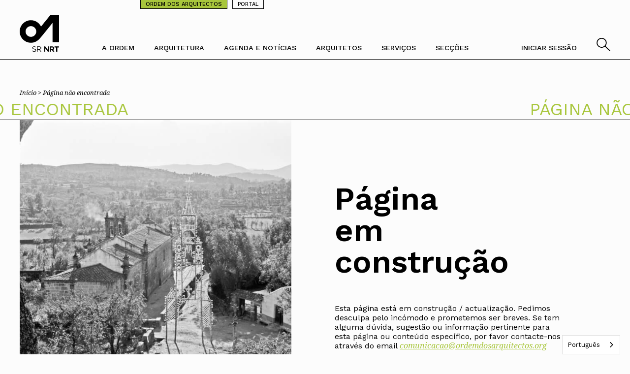

--- FILE ---
content_type: text/html; charset=utf-8
request_url: https://ordemdosarquitectos.org/sr_norte/arquitetura/provedor/legado
body_size: 34993
content:
<!DOCTYPE html><html><head><meta name="viewport" content="width=device-width"/><meta charSet="utf-8"/><style>
                :root {
                  --color_1: #A8C63C;
                  --color_2: #EDAC25;
                }
                </style><link rel="preconnect" href="https://fonts.googleapis.com"/><link rel="preconnect" href="https://fonts.gstatic.com"/><meta property="og:image" content="https://ordemdosarquitectos.org/backend/uploads/1375445466_H0l_UK_2da0_Pt61_UG_4_1_a92a57d812.jpg"/><link rel="stylesheet" data-href="https://fonts.googleapis.com/css2?family=Noto+Serif:ital@0;1&amp;family=Work+Sans:wght@400;500;600&amp;display=swap" data-optimized-fonts="true"/><link rel="stylesheet" data-href="https://fonts.googleapis.com/css2?family=Archivo:ital,wght@0,100..900;1,100..900&amp;display=swap" data-optimized-fonts="true"/><script data-account="Y5Rtz7152r" data-position="3" data-size="small" src="https://cdn.userway.org/widget.js"></script><script async="" src="https://www.googletagmanager.com/gtag/js?id=G-Z8J2R92E8D"></script><script type="text/javascript">
            (function() {
              let w = document.createElement(&quot;script&quot;); 
              w.src = &quot;https://cdn.weglot.com/weglot.min.js&quot;; 
              document.head.appendChild(w); 

              w.onload = function() {
                Weglot.initialize({
                  api_key: &#x27;wg_8df8b86b8d438afde76e324d81101df14&#x27;,
                  exclude_blocks: [&#x27;sup&#x27;],
                  auto_switch: false,
                  switchers: [
                  {
                      button_style: {
                        full_name: false, 
                        with_name: true,
                        is_dropdown: false,
                        with_flags: false 
                      },
                      location: {
                        target: &quot;.weglotContainer&quot;,
                      }
                  }
                  ]
                });
              }
            })();
          </script><title>Página não encontrada<!-- --> | OA</title><meta property="og:title" content="Página não encontrada | OA"/><meta name="next-head-count" content="13"/><meta name="next-font-preconnect"/><link rel="preload" href="/_next/static/css/58ddebb14aa3d240.css" as="style"/><link rel="stylesheet" href="/_next/static/css/58ddebb14aa3d240.css" data-n-g=""/><link rel="preload" href="/_next/static/css/852d9270aa3c5d45.css" as="style"/><link rel="stylesheet" href="/_next/static/css/852d9270aa3c5d45.css" data-n-p=""/><link rel="preload" href="/_next/static/css/9070a4c59adab681.css" as="style"/><link rel="stylesheet" href="/_next/static/css/9070a4c59adab681.css" data-n-p=""/><noscript data-n-css=""></noscript><script defer="" nomodule="" src="/_next/static/chunks/polyfills-5cd94c89d3acac5f.js"></script><script src="/_next/static/chunks/webpack-74144283f674b4e1.js" defer=""></script><script src="/_next/static/chunks/framework-5f4414064cb58171.js" defer=""></script><script src="/_next/static/chunks/main-982f0fa8cb40904d.js" defer=""></script><script src="/_next/static/chunks/pages/_app-dd2b1512d889d593.js" defer=""></script><script src="/_next/static/chunks/75fc9c18-fb7f3302bfe17589.js" defer=""></script><script src="/_next/static/chunks/5457-6a36430a40b44691.js" defer=""></script><script src="/_next/static/chunks/47-7bc6b53d81182fdb.js" defer=""></script><script src="/_next/static/chunks/8968-a0b01ce97f40cda9.js" defer=""></script><script src="/_next/static/chunks/4894-f2299589c92e4135.js" defer=""></script><script src="/_next/static/chunks/1995-da739ce1af6647d1.js" defer=""></script><script src="/_next/static/chunks/3291-34e22a734f590d5f.js" defer=""></script><script src="/_next/static/chunks/pages/%5B...slug%5D-ebd2382739f40503.js" defer=""></script><script src="/_next/static/2OegQwLuXEzbwbAFn2G8d/_buildManifest.js" defer=""></script><script src="/_next/static/2OegQwLuXEzbwbAFn2G8d/_ssgManifest.js" defer=""></script><script src="/_next/static/2OegQwLuXEzbwbAFn2G8d/_middlewareManifest.js" defer=""></script></head><body><div id="__next"><div class="Header_Header__uZpst"><div><div class="container full"><div><div class="menus-container"><div class="menu ordem"><span style="color:#000000"><a href="https://ordemdosarquitectos.org/">ORDEM DOS ARQUITECTOS</a></span></div><div class="menu balcao"><span><a href="https://portal.ordemdosarquitectos.org/">PORTAL</a></span></div></div><div class="logo"><span style="box-sizing:border-box;display:block;overflow:hidden;width:initial;height:initial;background:none;opacity:1;border:0;margin:0;padding:0;position:absolute;top:0;left:0;bottom:0;right:0"><img sizes="100vw" srcSet="https://ordemdosarquitectos.org/backend/uploads/sr_norte_cc53e1b633.svg 640w, https://ordemdosarquitectos.org/backend/uploads/sr_norte_cc53e1b633.svg 750w, https://ordemdosarquitectos.org/backend/uploads/sr_norte_cc53e1b633.svg 828w, https://ordemdosarquitectos.org/backend/uploads/sr_norte_cc53e1b633.svg 1080w, https://ordemdosarquitectos.org/backend/uploads/sr_norte_cc53e1b633.svg 1200w, https://ordemdosarquitectos.org/backend/uploads/sr_norte_cc53e1b633.svg 1920w, https://ordemdosarquitectos.org/backend/uploads/sr_norte_cc53e1b633.svg 2048w" src="https://ordemdosarquitectos.org/backend/uploads/sr_norte_cc53e1b633.svg" decoding="async" data-nimg="fill" style="position:absolute;top:0;left:0;bottom:0;right:0;box-sizing:border-box;padding:0;border:none;margin:auto;display:block;width:0;height:0;min-width:100%;max-width:100%;min-height:100%;max-height:100%"/></span></div><a class="toggle "><span></span><span></span><span></span></a><div class="collapse"><div class="menu"><div class="first-level"><span class="title">A Ordem</span><div class="first-level-dropdown"><div class="dropdown"><div class="dropdown-items"><div class="col "><div class="bloco first"><strong><span>Ordem dos Arquitectos</span></strong><div style="padding-left:0"><div class="bloco"><a href="/sr_norte/a-ordem/ordem/sobre"><span>Sobre a OA</span></a></div><div class="bloco"><a href="/sr_norte/a-ordem/ordem/legado"><span>Legado</span></a></div><div class="bloco"><a href="/sr_norte/a-ordem/ordem/sede-norte"><span>Sede</span></a></div><div class="bloco"><a href="/sr_norte/a-ordem/ordem/presidenteNorte"><span>Presidente</span></a></div><div class="bloco"><a href="/sr_norte/a-ordem/ordem/estatutos-regulamentos"><span>Estatuto e Regulamentos</span></a></div><div class="bloco"><a href="/sr_norte/a-ordem/ordem/comissoes-tecnicas"><span>Comissões Técnicas</span></a></div><div class="bloco"><a href="/sr_norte/a-ordem/ordem/membros-honorarios"><span>Membros Honorários</span></a></div><div class="bloco"><a href="/sr_norte/a-ordem/ordem/instrumentos-de-gestao"><span>Instrumentos de gestão</span></a></div><div class="bloco"><a href="/sr_norte/a-ordem/ordem/ProcessosEleitorais"><span>Processo Eleitoral 23-26</span></a></div></div></div><div class="bloco first"><strong><span>Órgãos Sociais Nacionais</span></strong><div style="padding-left:0"><div class="bloco"><a href="/sr_norte/a-ordem/orgaos_nacionais/cda"><span>Congresso</span></a></div><div class="bloco"><a href="/sr_norte/a-ordem/orgaos_nacionais/ag"><span>Assembleia Geral</span></a></div><div class="bloco"><a href="/sr_norte/a-ordem/orgaos_nacionais/assembleia-de-delegados"><span>Assembleia de Delegados</span></a></div><div class="bloco"><a href="/sr_norte/a-ordem/orgaos_nacionais/diretivo-nacional"><span>Conselho Diretivo Nacional</span></a></div><div class="bloco"><a href="/sr_norte/a-ordem/orgaos_nacionais/disciplina-nacional"><span>Conselho de Disciplina Nacional</span></a></div><div class="bloco"><a href="/sr_norte/a-ordem/orgaos_nacionais/cfisc"><span>Conselho Fiscal</span></a></div><div class="bloco"><a href="/sr_norte/a-ordem/orgaos_nacionais/conselho-de-supervisao"><span>Conselho de Supervisão</span></a></div></div></div></div><div class="col "><div class="bloco first"><strong><span>Órgãos Sociais Regionais</span></strong><div style="padding-left:0"><div class="bloco"><a href="/sr_norte/a-ordem/oa_srn/ar-srn"><span>Assembleia Regional</span></a></div><div class="bloco"><a href="/sr_norte/a-ordem/oa_srn/cdr_nrt"><span>Conselho Diretivo Regional</span></a></div><div class="bloco"><a href="/sr_norte/a-ordem/oa_srn/cdis_srn"><span>Conselho de Disciplina Regional</span></a></div><div class="bloco"><a href="/sr_norte/a-ordem/oa_srn/nucleos-cdrn"><span>Núcleos Conselho Diretivo Regional Norte</span></a></div></div></div><div class="bloco first"><strong><span>Colégios</span></strong><div style="padding-left:0"><div class="bloco"><a href="/sr_norte/a-ordem/colegios/cau"><span>CAU</span></a></div><div class="bloco"><a href="/sr_norte/a-ordem/colegios/cob"><span>COB</span></a></div><div class="bloco"><a href="/sr_norte/a-ordem/colegios/cpa"><span>CPA</span></a></div></div></div></div><div class="col "><div class="bloco first"><strong><span>Relações Internacionais</span></strong><div style="padding-left:0"><div class="bloco"><a href="/sr_norte/a-ordem/relacoes-internacionais/apresentacao"><span>Apresentação</span></a></div><div class="bloco"><a href="/sr_norte/a-ordem/relacoes-internacionais/cae"><span>CAE</span></a></div><div class="bloco"><a href="/sr_norte/a-ordem/relacoes-internacionais/cepa"><span>CEPA</span></a></div><div class="bloco"><a href="/sr_norte/a-ordem/relacoes-internacionais/cialp"><span>CIALP</span></a></div><div class="bloco"><a href="/sr_norte/a-ordem/relacoes-internacionais/docomomo-iberico"><span>DoCoMoMo Ibérico</span></a></div><div class="bloco"><a href="/sr_norte/a-ordem/relacoes-internacionais/docomomo-internacional"><span>DoCoMoMo Internacional</span></a></div><div class="bloco"><a href="/sr_norte/a-ordem/relacoes-internacionais/uia"><span>UIA</span></a></div></div></div><div class="bloco first"><strong><span>Media Center</span></strong><div style="padding-left:0"><div class="bloco"><a href="/sr_norte/a-ordem/media-center/noticias"><span>Notícias</span></a></div></div></div></div><div class="col "><div class="bloco first"><strong><span>Contactos</span></strong><div style="padding-left:0"><div class="bloco"><a href="/sr_norte/a-ordem/contactos/falar-oa"><span>Fale com a OA</span></a></div></div></div></div><a class="destaque" href="/sr_norte/provedor"><div class="imagem_imagem__SW0p5 imagem undefined with-caption"><span style="box-sizing:border-box;display:block;overflow:hidden;width:initial;height:initial;background:none;opacity:1;border:0;margin:0;padding:0;position:relative"><span style="box-sizing:border-box;display:block;width:initial;height:initial;background:none;opacity:1;border:0;margin:0;padding:0;padding-top:75.18656716417911%"></span><img src="[data-uri]" decoding="async" data-nimg="responsive" style="position:absolute;top:0;left:0;bottom:0;right:0;box-sizing:border-box;padding:0;border:none;margin:auto;display:block;width:0;height:0;min-width:100%;max-width:100%;min-height:100%;max-height:100%;object-position:bottom right"/><noscript><img sizes="100vw" srcSet="/_next/image?url=https%3A%2F%2Fordemdosarquitectos.org%2Fbackend%2Fuploads%2F1375445466_H0l_UK_2da0_Pt61_UG_4_1_a92a57d812.jpg&amp;w=640&amp;q=75 640w, /_next/image?url=https%3A%2F%2Fordemdosarquitectos.org%2Fbackend%2Fuploads%2F1375445466_H0l_UK_2da0_Pt61_UG_4_1_a92a57d812.jpg&amp;w=750&amp;q=75 750w, /_next/image?url=https%3A%2F%2Fordemdosarquitectos.org%2Fbackend%2Fuploads%2F1375445466_H0l_UK_2da0_Pt61_UG_4_1_a92a57d812.jpg&amp;w=828&amp;q=75 828w, /_next/image?url=https%3A%2F%2Fordemdosarquitectos.org%2Fbackend%2Fuploads%2F1375445466_H0l_UK_2da0_Pt61_UG_4_1_a92a57d812.jpg&amp;w=1080&amp;q=75 1080w, /_next/image?url=https%3A%2F%2Fordemdosarquitectos.org%2Fbackend%2Fuploads%2F1375445466_H0l_UK_2da0_Pt61_UG_4_1_a92a57d812.jpg&amp;w=1200&amp;q=75 1200w, /_next/image?url=https%3A%2F%2Fordemdosarquitectos.org%2Fbackend%2Fuploads%2F1375445466_H0l_UK_2da0_Pt61_UG_4_1_a92a57d812.jpg&amp;w=1920&amp;q=75 1920w, /_next/image?url=https%3A%2F%2Fordemdosarquitectos.org%2Fbackend%2Fuploads%2F1375445466_H0l_UK_2da0_Pt61_UG_4_1_a92a57d812.jpg&amp;w=2048&amp;q=75 2048w" src="/_next/image?url=https%3A%2F%2Fordemdosarquitectos.org%2Fbackend%2Fuploads%2F1375445466_H0l_UK_2da0_Pt61_UG_4_1_a92a57d812.jpg&amp;w=2048&amp;q=75" decoding="async" data-nimg="responsive" style="position:absolute;top:0;left:0;bottom:0;right:0;box-sizing:border-box;padding:0;border:none;margin:auto;display:block;width:0;height:0;min-width:100%;max-width:100%;min-height:100%;max-height:100%;object-position:bottom right" loading="lazy"/></noscript></span><p>© Ordem dos Arquitectos</p></div><strong>A Ordem dos Arquitectos é a associação pública portuguesa para a profissão de arquitecto e para a arquitectura.</strong></a></div></div></div></div><div class="backdrop"></div><div class="first-level"><span class="title">Arquitetura</span><div class="first-level-dropdown"><div class="dropdown"><div class="dropdown-items"><div class="col "><div class="bloco first"><strong><span>Trabalhar com Arquiteto</span></strong><div style="padding-left:0"><div class="bloco"><a href="/sr_norte/arquitetura/trabalhar-com-arquiteto/porque-arquiteto"><span>Porquê um Arquiteto</span></a></div><div class="bloco"><a href="/boas_praticas"><span>Boas práticas</span></a></div><div class="bloco"><a href="/sr_norte/arquitetura/trabalhar-com-arquiteto/faq"><span>Perguntas Frequentes</span></a></div></div></div><div class="bloco first"><strong><span>PIAAP</span></strong><div style="padding-left:0"><div class="bloco"><a href="/sr_norte/arquitetura/piaap/PIAAP"><span>Plataforma Integrada de Arquitetos da Administração Pública</span></a></div></div></div></div><div class="col "><div class="bloco first"><strong><span>Provedor de Arquitetura</span></strong><div style="padding-left:0"><div class="bloco"><a href="/sr_norte/arquitetura/provedor/provedor"><span>Provedor</span></a></div><div class="bloco"><a href="/sr_norte/arquitetura/provedor/legado"><span>Legado</span></a></div></div></div><div class="bloco first"><strong><span>Programação</span></strong><div style="padding-left:0"><div class="bloco"><a href="/sr_norte/arquitetura/programacao/dia-mundial-da-arquitetura"><span>Dia Mundial da Arquitetura</span></a></div><div class="bloco"><a href="/sr_norte/arquitetura/programacao/dia-nacional-do-arquiteto"><span>Dia Nacional do Arquiteto</span></a></div><div class="bloco"><a target="_blank" href="https://www.cepa.arquitectos.pt/pt/"><span>CEPA</span></a></div></div></div></div><div class="col "><div class="bloco first"><strong><span>Arquivo</span></strong><div style="padding-left:0"><div class="bloco"><a href="/sr_norte/arquitetura/arquivo/revista-interseccoes"><span>Revista Intersecções</span></a></div><div class="bloco"><a href="/sr_norte/arquitetura/arquivo/newsletter-arquitectos"><span>Newsletter Arquitectos</span></a></div><div class="bloco"><a href="/sr_norte/arquitetura/arquivo/boletim-arquitectos"><span>Boletim Arquitectos</span></a></div><div class="bloco"><a href="/sr_norte/arquitetura/arquivo/ipaxx"><span>IAPXX</span></a></div><div class="bloco"><a href="/sr_norte/arquitetura/arquivo/iarp"><span>IARP</span></a></div><div class="bloco"><a href="/sr_norte/arquitetura/arquivo/jornal-arquitectos"><span>Jornal Arquitectos</span></a></div><div class="bloco"><a href="/sr_norte/arquitetura/arquivo/habitar-portugal"><span>Habitar Portugal</span></a></div><div class="bloco"><a href="/sr_norte/arquitetura/arquivo/glossario-de-arquitectura-portuguesa-de-autor"><span>Glossário de Arquitectura de Autor</span></a></div></div></div></div><a class="destaque" href="/sr_norte/provedor"><div class="imagem_imagem__SW0p5 imagem undefined"><span style="box-sizing:border-box;display:block;overflow:hidden;width:initial;height:initial;background:none;opacity:1;border:0;margin:0;padding:0;position:relative"><span style="box-sizing:border-box;display:block;width:initial;height:initial;background:none;opacity:1;border:0;margin:0;padding:0;padding-top:96.71772428884027%"></span><img src="[data-uri]" decoding="async" data-nimg="responsive" style="position:absolute;top:0;left:0;bottom:0;right:0;box-sizing:border-box;padding:0;border:none;margin:auto;display:block;width:0;height:0;min-width:100%;max-width:100%;min-height:100%;max-height:100%;object-position:bottom right"/><noscript><img sizes="100vw" srcSet="/_next/image?url=https%3A%2F%2Fordemdosarquitectos.org%2Fbackend%2Fuploads%2F1297855462_G2l_PG_7ks9_Sz24_CD_6_1_5203483fc0.jpg&amp;w=640&amp;q=75 640w, /_next/image?url=https%3A%2F%2Fordemdosarquitectos.org%2Fbackend%2Fuploads%2F1297855462_G2l_PG_7ks9_Sz24_CD_6_1_5203483fc0.jpg&amp;w=750&amp;q=75 750w, /_next/image?url=https%3A%2F%2Fordemdosarquitectos.org%2Fbackend%2Fuploads%2F1297855462_G2l_PG_7ks9_Sz24_CD_6_1_5203483fc0.jpg&amp;w=828&amp;q=75 828w, /_next/image?url=https%3A%2F%2Fordemdosarquitectos.org%2Fbackend%2Fuploads%2F1297855462_G2l_PG_7ks9_Sz24_CD_6_1_5203483fc0.jpg&amp;w=1080&amp;q=75 1080w, /_next/image?url=https%3A%2F%2Fordemdosarquitectos.org%2Fbackend%2Fuploads%2F1297855462_G2l_PG_7ks9_Sz24_CD_6_1_5203483fc0.jpg&amp;w=1200&amp;q=75 1200w, /_next/image?url=https%3A%2F%2Fordemdosarquitectos.org%2Fbackend%2Fuploads%2F1297855462_G2l_PG_7ks9_Sz24_CD_6_1_5203483fc0.jpg&amp;w=1920&amp;q=75 1920w, /_next/image?url=https%3A%2F%2Fordemdosarquitectos.org%2Fbackend%2Fuploads%2F1297855462_G2l_PG_7ks9_Sz24_CD_6_1_5203483fc0.jpg&amp;w=2048&amp;q=75 2048w" src="/_next/image?url=https%3A%2F%2Fordemdosarquitectos.org%2Fbackend%2Fuploads%2F1297855462_G2l_PG_7ks9_Sz24_CD_6_1_5203483fc0.jpg&amp;w=2048&amp;q=75" decoding="async" data-nimg="responsive" style="position:absolute;top:0;left:0;bottom:0;right:0;box-sizing:border-box;padding:0;border:none;margin:auto;display:block;width:0;height:0;min-width:100%;max-width:100%;min-height:100%;max-height:100%;object-position:bottom right" loading="lazy"/></noscript></span><p></p></div><strong>Formulários para comunicação com o Provedor da Arquitectura</strong></a></div></div></div></div><div class="backdrop"></div><div class="first-level"><span class="title">Agenda e Notícias</span><div class="first-level-dropdown"><div class="dropdown"><div class="dropdown-items"><div class="col "><div class="bloco first"><strong><span>Agenda</span></strong><div style="padding-left:0"><div class="bloco"><a href="/sr_norte/agenda"><span>Toda a OA</span></a></div><div class="bloco"><a href="/sr_norte/agenda?seccao=2"><span>Norte</span></a></div><div class="bloco"><a href="/sr_norte/agenda?seccao=3"><span>Centro</span></a></div><div class="bloco"><a href="/sr_norte/agenda?seccao=1"><span>Lisboa e Vale do Tejo</span></a></div><div class="bloco"><a href="/sr_norte/agenda?seccao=4"><span>Alentejo</span></a></div><div class="bloco"><a href="/sr_norte/agenda?seccao=5"><span>Algarve</span></a></div><div class="bloco"><a href="/sr_norte/agenda?seccao=6"><span>Madeira</span></a></div><div class="bloco"><a href="/sr_norte/agenda?seccao=8"><span>Açores</span></a></div></div></div></div><div class="col "><div class="bloco first"><strong><span>Notícias</span></strong><div style="padding-left:0"><div class="bloco"><a href="/sr_norte/noticias"><span>Toda a OA</span></a></div><div class="bloco"><a href="/sr_norte/noticias?seccao=2"><span>Norte</span></a></div><div class="bloco"><a href="/sr_norte/noticias?seccao=3"><span>Centro</span></a></div><div class="bloco"><a href="/sr_norte/noticias?seccao=1"><span>Lisboa e Vale do Tejo</span></a></div><div class="bloco"><a href="/sr_norte/noticias?seccao=4"><span>Alentejo</span></a></div><div class="bloco"><a href="/sr_norte/noticias?seccao=5"><span>Algarve</span></a></div><div class="bloco"><a href="/sr_norte/noticias?seccao=6"><span>Madeira</span></a></div><div class="bloco"><a href="/sr_norte/noticias?seccao=8"><span>Açores</span></a></div></div></div></div><div class="col "><div class="bloco first"><strong><span>Comunicados</span></strong><div style="padding-left:0"><div class="bloco"><a href="/sr_norte/comunicados"><span>Toda a OA</span></a></div><div class="bloco"><a href="/sr_norte/comunicados?seccao=2"><span>Norte</span></a></div><div class="bloco"><a href="/sr_norte/comunicados?seccao=3"><span>Centro</span></a></div><div class="bloco"><a href="/sr_norte/comunicados?seccao=1"><span>Lisboa e Vale do Tejo</span></a></div><div class="bloco"><a href="/sr_norte/comunicados?seccao=4"><span>Alentejo</span></a></div><div class="bloco"><a href="/sr_norte/comunicados?seccao=5"><span>Algarve</span></a></div><div class="bloco"><a href="/sr_norte/comunicados?seccao=6"><span>Madeira</span></a></div><div class="bloco"><a href="/sr_norte/comunicados?seccao=8"><span>Açores</span></a></div></div></div></div><a class="destaque" href="/sr_norte/premios/premio-si"><div class="imagem_imagem__SW0p5 imagem undefined"><span style="box-sizing:border-box;display:block;overflow:hidden;width:initial;height:initial;background:none;opacity:1;border:0;margin:0;padding:0;position:relative"><span style="box-sizing:border-box;display:block;width:initial;height:initial;background:none;opacity:1;border:0;margin:0;padding:0;padding-top:97.25%"></span><img src="[data-uri]" decoding="async" data-nimg="responsive" style="position:absolute;top:0;left:0;bottom:0;right:0;box-sizing:border-box;padding:0;border:none;margin:auto;display:block;width:0;height:0;min-width:100%;max-width:100%;min-height:100%;max-height:100%;object-position:bottom right"/><noscript><img sizes="100vw" srcSet="/_next/image?url=https%3A%2F%2Fordemdosarquitectos.org%2Fbackend%2Fuploads%2FPSI_HIGHLIGHT_c30dfa3cc5.jpg&amp;w=640&amp;q=75 640w, /_next/image?url=https%3A%2F%2Fordemdosarquitectos.org%2Fbackend%2Fuploads%2FPSI_HIGHLIGHT_c30dfa3cc5.jpg&amp;w=750&amp;q=75 750w, /_next/image?url=https%3A%2F%2Fordemdosarquitectos.org%2Fbackend%2Fuploads%2FPSI_HIGHLIGHT_c30dfa3cc5.jpg&amp;w=828&amp;q=75 828w, /_next/image?url=https%3A%2F%2Fordemdosarquitectos.org%2Fbackend%2Fuploads%2FPSI_HIGHLIGHT_c30dfa3cc5.jpg&amp;w=1080&amp;q=75 1080w, /_next/image?url=https%3A%2F%2Fordemdosarquitectos.org%2Fbackend%2Fuploads%2FPSI_HIGHLIGHT_c30dfa3cc5.jpg&amp;w=1200&amp;q=75 1200w, /_next/image?url=https%3A%2F%2Fordemdosarquitectos.org%2Fbackend%2Fuploads%2FPSI_HIGHLIGHT_c30dfa3cc5.jpg&amp;w=1920&amp;q=75 1920w, /_next/image?url=https%3A%2F%2Fordemdosarquitectos.org%2Fbackend%2Fuploads%2FPSI_HIGHLIGHT_c30dfa3cc5.jpg&amp;w=2048&amp;q=75 2048w" src="/_next/image?url=https%3A%2F%2Fordemdosarquitectos.org%2Fbackend%2Fuploads%2FPSI_HIGHLIGHT_c30dfa3cc5.jpg&amp;w=2048&amp;q=75" decoding="async" data-nimg="responsive" style="position:absolute;top:0;left:0;bottom:0;right:0;box-sizing:border-box;padding:0;border:none;margin:auto;display:block;width:0;height:0;min-width:100%;max-width:100%;min-height:100%;max-height:100%;object-position:bottom right" loading="lazy"/></noscript></span><p></p></div><strong>Prémio Sustentabilidade e Inovação</strong></a></div></div></div></div><div class="backdrop"></div><div class="first-level"><span class="title">Arquitetos</span><div class="first-level-dropdown"><div class="dropdown"><div class="dropdown-items"><div class="col "><div class="bloco first"><strong><span>Portal dos Arquitectos</span></strong><div style="padding-left:0"><div class="bloco"><a href="/sr_norte/arquitetos/balcao-unico/sobre-o-portal"><span>Sobre o Portal</span></a></div></div></div><div class="bloco first"><strong><span>Premiação</span></strong><div style="padding-left:0"><div class="bloco"><a href="/premios?internacional=1"><span>Nacional</span></a></div><div class="bloco"><a target="_blank" href="https://www.uia-architectes.org/en/competitions-and-prizes/prizes/"><span>Internacional</span></a></div></div></div><div class="bloco first"><strong><span>Seguros</span></strong><div style="padding-left:0"><div class="bloco"><a href="/sr_norte/arquitetos/seguros/seguro-responsabilidade-civil"><span>Responsabilidade Civil</span></a></div><div class="bloco"><a href="/sr_norte/arquitetos/seguros/seguro-saude"><span>Saúde</span></a></div></div></div></div><div class="col "><div class="bloco first"><strong><span>Protocolos</span></strong><div style="padding-left:0"><div class="bloco"><a href="/sr_norte/arquitetos/protocolos/protocolos-institucionais"><span>Protocolos Institucionais</span></a></div><div class="bloco"><a href="/sr_norte/arquitetos/protocolos/protocolos-comerciais"><span>Protocolos Comerciais</span></a></div></div></div><div class="bloco first"><strong><span>Recursos</span></strong><div style="padding-left:0"><div class="bloco"><a href="/sr_norte/arquitetos/recursos/acervo-nacional-da-oa"><span>Acervo Nacional da OA</span></a></div><div class="bloco"><span>Biblioteca</span><div style="padding-left:12px"><div class="bloco"><a href="/sr_norte/arquitetos/recursos/biblioteca/lisboa"><span>Lisboa</span></a></div><div class="bloco"><a href="/sr_norte/arquitetos/recursos/biblioteca/porto"><span>Porto</span></a></div></div></div><div class="bloco"><a href="/sr_norte/arquitetos/recursos/auditorio-nuno-teotonio-pereira"><span>Auditório Nuno Teotónio Pereira</span></a></div></div></div><div class="bloco first"><strong><span>Apoio à profissão</span></strong><div style="padding-left:0"><div class="bloco"><a href="/sr_norte/arquitetos/apoio-profissao/ter%C3%A7as-tecnicas"><span>Terças Técnicas</span></a></div><div class="bloco"><a href="/sr_norte/arquitetos/apoio-profissao/apresentacoes-tecnicas"><span>Apresentações Técnicas</span></a></div></div></div></div><div class="col "><div class="bloco first"><strong><span>Apoio à prática</span></strong><div style="padding-left:0"><div class="bloco"><a href="/atlas"><span>Atlas dos Materiais e Ofícios</span></a></div><div class="bloco"><a href="/legislacao"><span>Legislação</span></a></div><div class="bloco"><a target="_blank" href="https://www.siluc.pt/siluc/home"><span>SILUC</span></a></div><div class="bloco"><a href="/sr_norte/arquitetos/apoio-pratica/apoio-tecnico-juridico"><span>Apoio jurídico</span></a></div><div class="bloco"><a href="/sr_norte/arquitetos/apoio-pratica/minutas-tipo"><span>Minutas</span></a></div></div></div></div></div></div></div></div><div class="backdrop"></div><div class="first-level"><span class="title">Serviços</span><div class="first-level-dropdown"><div class="dropdown"><div class="dropdown-items"><div class="col "><div class="bloco first"><strong><span>Encomenda</span></strong><div style="padding-left:0"><div class="bloco"><a href="/sr_norte/servicos/encomenda/assessoria"><span>Assessoria</span></a></div><div class="bloco"><a href="/sr_norte/servicos/encomenda/contactos-assessoria"><span>Contacto</span></a></div></div></div><div class="bloco first"><strong><span>Concursos</span></strong><div style="padding-left:0"><div class="bloco"><a href="/sr_norte/servicos/concursos/assessoria_concursos"><span>Assessoria OA</span></a></div><div class="bloco"><a href="/sr_norte/servicos/concursos/nacional"><span>Nacional</span></a></div><div class="bloco"><a href="/sr_norte/servicos/concursos/internacional"><span>Internacional</span></a></div><div class="bloco"><a href="/sr_norte/servicos/concursos/resultados"><span>Resultados</span></a></div></div></div></div><div class="col "><div class="bloco first"><strong><span>Bolsa de Emprego</span></strong><div style="padding-left:0"><div class="bloco"><a href="/bolsa_emprego"><span>Emprego, Estágios e Procedimentos concursais</span></a></div><div class="bloco"><a href="/sr_norte/servicos/bolsa_emprego/termos-e-condicoes"><span>Termos e Condições</span></a></div></div></div><div class="bloco first"><strong><span>Formação</span></strong><div style="padding-left:0"><div class="bloco"><a href="/sr_norte/servicos/formacao/informacoesgerais"><span>Informações Gerais</span></a></div><div class="bloco"><a href="/sr_norte/servicos/formacao/cursos-de-formacao"><span>Cursos de Formação</span></a></div></div></div></div></div></div></div></div><div class="backdrop"></div><div class="first-level"><span class="title">Secções</span><div class="first-level-dropdown"><div class="dropdown"><div class="dropdown-items"><div class="col "><div class="bloco first"><a href="/"><span>Toda a OA</span></a></div><div class="bloco"><a href="/sr_norte"><span>Norte</span></a></div><div class="bloco"><a href="/sr_centro"><span>Centro</span></a></div><div class="bloco"><a href="/sr_lvt"><span>Lisboa e Vale do Tejo</span></a></div><div class="bloco"><a href="/sr_alentejo"><span>Alentejo</span></a></div><div class="bloco"><a href="/sr_algarve"><span>Algarve</span></a></div><div class="bloco"><a href="/sr_madeira"><span>Madeira</span></a></div><div class="bloco"><a href="/sr_acores"><span>Açores</span></a></div></div></div></div></div></div><div class="backdrop"></div></div><div class="right"><div class="first-level"><span class="title"><a href="https://portal.ordemdosarquitectos.org/o/oauth2/authorize?response_type=code&amp;client_id=id-f937de4d-61d8-7910-2229-dd38b4f1e6f2">INICIAR SESSÃO</a></span></div><div class="Pesquisa_Pesquisa__dz7Lm"><label class="first-level dropdown-full pesquisa"><svg width="40" height="39" viewBox="0 0 40 39"><path d="M4.34167 4.23199C7.23496 1.41098 11.0275 0 14.8191 0C18.6117 0 22.4035 1.41098 25.2965 4.23199C28.1898 7.05299 29.6376 10.7508 29.6376 14.4476C29.6376 17.7489 28.4839 21.0497 26.1773 23.7282L39.6188 36.833C40.1271 37.3289 40.1271 38.1328 39.6188 38.6283C39.1105 39.1238 38.286 39.1239 37.7775 38.6283L24.3368 25.5226C21.5902 27.7713 18.2047 28.8965 14.8185 28.8965C11.0266 28.8965 7.23469 27.4852 4.34113 24.6645C1.44722 21.8429 0 18.145 0 14.448C0 10.751 1.44713 7.0536 4.34042 4.23234L4.34167 4.23199ZM6.18301 6.02732C3.79837 8.35239 2.60556 11.4005 2.60556 14.4479C2.60556 17.496 3.79837 20.5434 6.18301 22.8692C8.56765 25.1942 11.6938 26.3573 14.8193 26.3573C17.9455 26.3573 21.071 25.1942 23.4564 22.8692C25.841 20.5434 27.0338 17.496 27.0338 14.4479C27.0338 11.4005 25.841 8.35239 23.4564 6.02732C21.071 3.70226 17.9455 2.53924 14.8193 2.53924C11.6938 2.53924 8.56765 3.70226 6.18301 6.02732Z"></path></svg><div class="first-level-dropdown"><div class="dropdown"><div class="backdrop"></div><div class="dropdown-items container"><h1>Pesquisa</h1><input/><a href="/sr_norte/pesquisa">Pesquisar</a></div></div></div></label></div></div></div></div></div></div></div>⁄<main><div class="Pagina_Pagina__ucPy4 styles_NotFound__BOR41"><div class="title"><span class="breadcrumbs container full"><a href="/sr_norte">Início &gt; </a>Página não encontrada</span></div><div class="separator"></div><div class="main container full"><div class="image"><span style="box-sizing:border-box;display:block;overflow:hidden;width:initial;height:initial;background:none;opacity:1;border:0;margin:0;padding:0;position:absolute;top:0;left:0;bottom:0;right:0"><img sizes="100vw" srcSet="/_next/image?url=%2F404%2F3.jpg&amp;w=640&amp;q=75 640w, /_next/image?url=%2F404%2F3.jpg&amp;w=750&amp;q=75 750w, /_next/image?url=%2F404%2F3.jpg&amp;w=828&amp;q=75 828w, /_next/image?url=%2F404%2F3.jpg&amp;w=1080&amp;q=75 1080w, /_next/image?url=%2F404%2F3.jpg&amp;w=1200&amp;q=75 1200w, /_next/image?url=%2F404%2F3.jpg&amp;w=1920&amp;q=75 1920w, /_next/image?url=%2F404%2F3.jpg&amp;w=2048&amp;q=75 2048w" src="/_next/image?url=%2F404%2F3.jpg&amp;w=2048&amp;q=75" decoding="async" data-nimg="fill" style="position:absolute;top:0;left:0;bottom:0;right:0;box-sizing:border-box;padding:0;border:none;margin:auto;display:block;width:0;height:0;min-width:100%;max-width:100%;min-height:100%;max-height:100%"/></span></div><div class="text"><div class="titulo_grande_titulo_grande__QvNZ6 container full"><h2>Página<br/> em construção</h2></div><p class="container full">Esta página está em construção / actualização. Pedimos desculpa pelo incómodo e prometemos ser breves. Se tem alguma dúvida, sugestão ou informação pertinente para esta página ou conteúdo específico, por favor contacte-nos através do email <a class="link-special" href="mailto:comunicacao@ordemdosarquitectos.org">comunicacao@ordemdosarquitectos.org</a></p></div></div></div></main><div class="Footer_Footer__mENWJ"><div class="container full contacts"><div class="logo"><span style="box-sizing:border-box;display:block;overflow:hidden;width:initial;height:initial;background:none;opacity:1;border:0;margin:0;padding:0;position:absolute;top:0;left:0;bottom:0;right:0"><img sizes="100vw" srcSet="https://ordemdosarquitectos.org/backend/uploads/sr_norte_cc53e1b633.svg 640w, https://ordemdosarquitectos.org/backend/uploads/sr_norte_cc53e1b633.svg 750w, https://ordemdosarquitectos.org/backend/uploads/sr_norte_cc53e1b633.svg 828w, https://ordemdosarquitectos.org/backend/uploads/sr_norte_cc53e1b633.svg 1080w, https://ordemdosarquitectos.org/backend/uploads/sr_norte_cc53e1b633.svg 1200w, https://ordemdosarquitectos.org/backend/uploads/sr_norte_cc53e1b633.svg 1920w, https://ordemdosarquitectos.org/backend/uploads/sr_norte_cc53e1b633.svg 2048w" src="https://ordemdosarquitectos.org/backend/uploads/sr_norte_cc53e1b633.svg" decoding="async" data-nimg="fill" style="position:absolute;top:0;left:0;bottom:0;right:0;box-sizing:border-box;padding:0;border:none;margin:auto;display:block;width:0;height:0;min-width:100%;max-width:100%;min-height:100%;max-height:100%"/></span></div><div><p>Secção Regional do Norte<br/>Rua de Álvares Cabral, 144, 4050-040, Porto<br/>Atendimento: segunda a sexta, 09h00 – 13h00 | 14h00 – 17h00</p></div><div><p><strong>E-mail.</strong> <a href="mailto:norte.geral@ordemdosarquitectos.org">norte.geral@ordemdosarquitectos.org</a><br/><strong>Tel.</strong> <a href="tel:+351 222074250">+351 222074250</a><br/></p></div><div class="social"><h4><a target="_blank" href="https://www.facebook.com/oasrn" rel="noreferrer">Facebook</a></h4><h4><a target="_blank" href="https://www.instagram.com/oasrn/" rel="noreferrer">Instagram</a></h4><h4><a target="_blank" href="https://www.youtube.com/oasrn" rel="noreferrer">Youtube</a></h4></div></div><div class="separator hide-mobile"></div><div class="container full"><div class="row"><div class="col"><h4>A Ordem</h4><div class="bloco first"><strong><span>Ordem dos Arquitectos</span></strong><div style="padding-left:0"><div class="bloco"><a href="/sr_norte/a-ordem/ordem/sobre"><span>Sobre a OA</span></a></div><div class="bloco"><a href="/sr_norte/a-ordem/ordem/legado"><span>Legado</span></a></div><div class="bloco"><a href="/sr_norte/a-ordem/ordem/sede-norte"><span>Sede</span></a></div><div class="bloco"><a href="/sr_norte/a-ordem/ordem/presidenteNorte"><span>Presidente</span></a></div><div class="bloco"><a href="/sr_norte/a-ordem/ordem/estatutos-regulamentos"><span>Estatuto e Regulamentos</span></a></div><div class="bloco"><a href="/sr_norte/a-ordem/ordem/comissoes-tecnicas"><span>Comissões Técnicas</span></a></div><div class="bloco"><a href="/sr_norte/a-ordem/ordem/membros-honorarios"><span>Membros Honorários</span></a></div><div class="bloco"><a href="/sr_norte/a-ordem/ordem/instrumentos-de-gestao"><span>Instrumentos de gestão</span></a></div><div class="bloco"><a href="/sr_norte/a-ordem/ordem/ProcessosEleitorais"><span>Processo Eleitoral 23-26</span></a></div></div></div><div class="bloco first"><strong><span>Órgãos Sociais Nacionais</span></strong><div style="padding-left:0"><div class="bloco"><a href="/sr_norte/a-ordem/orgaos_nacionais/cda"><span>Congresso</span></a></div><div class="bloco"><a href="/sr_norte/a-ordem/orgaos_nacionais/ag"><span>Assembleia Geral</span></a></div><div class="bloco"><a href="/sr_norte/a-ordem/orgaos_nacionais/assembleia-de-delegados"><span>Assembleia de Delegados</span></a></div><div class="bloco"><a href="/sr_norte/a-ordem/orgaos_nacionais/diretivo-nacional"><span>Conselho Diretivo Nacional</span></a></div><div class="bloco"><a href="/sr_norte/a-ordem/orgaos_nacionais/disciplina-nacional"><span>Conselho de Disciplina Nacional</span></a></div><div class="bloco"><a href="/sr_norte/a-ordem/orgaos_nacionais/cfisc"><span>Conselho Fiscal</span></a></div><div class="bloco"><a href="/sr_norte/a-ordem/orgaos_nacionais/conselho-de-supervisao"><span>Conselho de Supervisão</span></a></div></div></div><div class="bloco first"><strong><span>Órgãos Sociais Regionais</span></strong><div style="padding-left:0"><div class="bloco"><a href="/sr_norte/a-ordem/oa_srn/ar-srn"><span>Assembleia Regional</span></a></div><div class="bloco"><a href="/sr_norte/a-ordem/oa_srn/cdr_nrt"><span>Conselho Diretivo Regional</span></a></div><div class="bloco"><a href="/sr_norte/a-ordem/oa_srn/cdis_srn"><span>Conselho de Disciplina Regional</span></a></div><div class="bloco"><a href="/sr_norte/a-ordem/oa_srn/nucleos-cdrn"><span>Núcleos Conselho Diretivo Regional Norte</span></a></div></div></div><div class="bloco first"><strong><span>Colégios</span></strong><div style="padding-left:0"><div class="bloco"><a href="/sr_norte/a-ordem/colegios/cau"><span>CAU</span></a></div><div class="bloco"><a href="/sr_norte/a-ordem/colegios/cob"><span>COB</span></a></div><div class="bloco"><a href="/sr_norte/a-ordem/colegios/cpa"><span>CPA</span></a></div></div></div><div class="bloco first"><strong><span>Relações Internacionais</span></strong><div style="padding-left:0"><div class="bloco"><a href="/sr_norte/a-ordem/relacoes-internacionais/apresentacao"><span>Apresentação</span></a></div><div class="bloco"><a href="/sr_norte/a-ordem/relacoes-internacionais/cae"><span>CAE</span></a></div><div class="bloco"><a href="/sr_norte/a-ordem/relacoes-internacionais/cepa"><span>CEPA</span></a></div><div class="bloco"><a href="/sr_norte/a-ordem/relacoes-internacionais/cialp"><span>CIALP</span></a></div><div class="bloco"><a href="/sr_norte/a-ordem/relacoes-internacionais/docomomo-iberico"><span>DoCoMoMo Ibérico</span></a></div><div class="bloco"><a href="/sr_norte/a-ordem/relacoes-internacionais/docomomo-internacional"><span>DoCoMoMo Internacional</span></a></div><div class="bloco"><a href="/sr_norte/a-ordem/relacoes-internacionais/uia"><span>UIA</span></a></div></div></div><div class="bloco first"><strong><span>Media Center</span></strong><div style="padding-left:0"><div class="bloco"><a href="/sr_norte/a-ordem/media-center/noticias"><span>Notícias</span></a></div></div></div><div class="bloco first"><strong><span>Contactos</span></strong><div style="padding-left:0"><div class="bloco"><a href="/sr_norte/a-ordem/contactos/falar-oa"><span>Fale com a OA</span></a></div></div></div></div><div class="col"><h4>Arquitetura</h4><div class="bloco first"><strong><span>Trabalhar com Arquiteto</span></strong><div style="padding-left:0"><div class="bloco"><a href="/sr_norte/arquitetura/trabalhar-com-arquiteto/porque-arquiteto"><span>Porquê um Arquiteto</span></a></div><div class="bloco"><a href="/boas_praticas"><span>Boas práticas</span></a></div><div class="bloco"><a href="/sr_norte/arquitetura/trabalhar-com-arquiteto/faq"><span>Perguntas Frequentes</span></a></div></div></div><div class="bloco first"><strong><span>PIAAP</span></strong><div style="padding-left:0"><div class="bloco"><a href="/sr_norte/arquitetura/piaap/PIAAP"><span>Plataforma Integrada de Arquitetos da Administração Pública</span></a></div></div></div><div class="bloco first"><strong><span>Provedor de Arquitetura</span></strong><div style="padding-left:0"><div class="bloco"><a href="/sr_norte/arquitetura/provedor/provedor"><span>Provedor</span></a></div><div class="bloco"><a href="/sr_norte/arquitetura/provedor/legado"><span>Legado</span></a></div></div></div><div class="bloco first"><strong><span>Programação</span></strong><div style="padding-left:0"><div class="bloco"><a href="/sr_norte/arquitetura/programacao/dia-mundial-da-arquitetura"><span>Dia Mundial da Arquitetura</span></a></div><div class="bloco"><a href="/sr_norte/arquitetura/programacao/dia-nacional-do-arquiteto"><span>Dia Nacional do Arquiteto</span></a></div><div class="bloco"><a target="_blank" href="https://www.cepa.arquitectos.pt/pt/"><span>CEPA</span></a></div></div></div><div class="bloco first"><strong><span>Arquivo</span></strong><div style="padding-left:0"><div class="bloco"><a href="/sr_norte/arquitetura/arquivo/revista-interseccoes"><span>Revista Intersecções</span></a></div><div class="bloco"><a href="/sr_norte/arquitetura/arquivo/newsletter-arquitectos"><span>Newsletter Arquitectos</span></a></div><div class="bloco"><a href="/sr_norte/arquitetura/arquivo/boletim-arquitectos"><span>Boletim Arquitectos</span></a></div><div class="bloco"><a href="/sr_norte/arquitetura/arquivo/ipaxx"><span>IAPXX</span></a></div><div class="bloco"><a href="/sr_norte/arquitetura/arquivo/iarp"><span>IARP</span></a></div><div class="bloco"><a href="/sr_norte/arquitetura/arquivo/jornal-arquitectos"><span>Jornal Arquitectos</span></a></div><div class="bloco"><a href="/sr_norte/arquitetura/arquivo/habitar-portugal"><span>Habitar Portugal</span></a></div><div class="bloco"><a href="/sr_norte/arquitetura/arquivo/glossario-de-arquitectura-portuguesa-de-autor"><span>Glossário de Arquitectura de Autor</span></a></div></div></div></div><div class="col"><h4>Agenda e Notícias</h4><div class="bloco first"><strong><span>Agenda</span></strong><div style="padding-left:0"><div class="bloco"><a href="/sr_norte/agenda"><span>Toda a OA</span></a></div><div class="bloco"><a href="/sr_norte/agenda?seccao=2"><span>Norte</span></a></div><div class="bloco"><a href="/sr_norte/agenda?seccao=3"><span>Centro</span></a></div><div class="bloco"><a href="/sr_norte/agenda?seccao=1"><span>Lisboa e Vale do Tejo</span></a></div><div class="bloco"><a href="/sr_norte/agenda?seccao=4"><span>Alentejo</span></a></div><div class="bloco"><a href="/sr_norte/agenda?seccao=5"><span>Algarve</span></a></div><div class="bloco"><a href="/sr_norte/agenda?seccao=6"><span>Madeira</span></a></div><div class="bloco"><a href="/sr_norte/agenda?seccao=8"><span>Açores</span></a></div></div></div><div class="bloco first"><strong><span>Notícias</span></strong><div style="padding-left:0"><div class="bloco"><a href="/sr_norte/noticias"><span>Toda a OA</span></a></div><div class="bloco"><a href="/sr_norte/noticias?seccao=2"><span>Norte</span></a></div><div class="bloco"><a href="/sr_norte/noticias?seccao=3"><span>Centro</span></a></div><div class="bloco"><a href="/sr_norte/noticias?seccao=1"><span>Lisboa e Vale do Tejo</span></a></div><div class="bloco"><a href="/sr_norte/noticias?seccao=4"><span>Alentejo</span></a></div><div class="bloco"><a href="/sr_norte/noticias?seccao=5"><span>Algarve</span></a></div><div class="bloco"><a href="/sr_norte/noticias?seccao=6"><span>Madeira</span></a></div><div class="bloco"><a href="/sr_norte/noticias?seccao=8"><span>Açores</span></a></div></div></div><div class="bloco first"><strong><span>Comunicados</span></strong><div style="padding-left:0"><div class="bloco"><a href="/sr_norte/comunicados"><span>Toda a OA</span></a></div><div class="bloco"><a href="/sr_norte/comunicados?seccao=2"><span>Norte</span></a></div><div class="bloco"><a href="/sr_norte/comunicados?seccao=3"><span>Centro</span></a></div><div class="bloco"><a href="/sr_norte/comunicados?seccao=1"><span>Lisboa e Vale do Tejo</span></a></div><div class="bloco"><a href="/sr_norte/comunicados?seccao=4"><span>Alentejo</span></a></div><div class="bloco"><a href="/sr_norte/comunicados?seccao=5"><span>Algarve</span></a></div><div class="bloco"><a href="/sr_norte/comunicados?seccao=6"><span>Madeira</span></a></div><div class="bloco"><a href="/sr_norte/comunicados?seccao=8"><span>Açores</span></a></div></div></div></div><div class="col"><h4>Arquitetos</h4><div class="bloco first"><strong><span>Portal dos Arquitectos</span></strong><div style="padding-left:0"><div class="bloco"><a href="/sr_norte/arquitetos/balcao-unico/sobre-o-portal"><span>Sobre o Portal</span></a></div></div></div><div class="bloco first"><strong><span>Premiação</span></strong><div style="padding-left:0"><div class="bloco"><a href="/premios?internacional=1"><span>Nacional</span></a></div><div class="bloco"><a target="_blank" href="https://www.uia-architectes.org/en/competitions-and-prizes/prizes/"><span>Internacional</span></a></div></div></div><div class="bloco first"><strong><span>Seguros</span></strong><div style="padding-left:0"><div class="bloco"><a href="/sr_norte/arquitetos/seguros/seguro-responsabilidade-civil"><span>Responsabilidade Civil</span></a></div><div class="bloco"><a href="/sr_norte/arquitetos/seguros/seguro-saude"><span>Saúde</span></a></div></div></div><div class="bloco first"><strong><span>Protocolos</span></strong><div style="padding-left:0"><div class="bloco"><a href="/sr_norte/arquitetos/protocolos/protocolos-institucionais"><span>Protocolos Institucionais</span></a></div><div class="bloco"><a href="/sr_norte/arquitetos/protocolos/protocolos-comerciais"><span>Protocolos Comerciais</span></a></div></div></div><div class="bloco first"><strong><span>Recursos</span></strong><div style="padding-left:0"><div class="bloco"><a href="/sr_norte/arquitetos/recursos/acervo-nacional-da-oa"><span>Acervo Nacional da OA</span></a></div><div class="bloco"><span>Biblioteca</span><div style="padding-left:12px"><div class="bloco"><a href="/sr_norte/arquitetos/recursos/biblioteca/lisboa"><span>Lisboa</span></a></div><div class="bloco"><a href="/sr_norte/arquitetos/recursos/biblioteca/porto"><span>Porto</span></a></div></div></div><div class="bloco"><a href="/sr_norte/arquitetos/recursos/auditorio-nuno-teotonio-pereira"><span>Auditório Nuno Teotónio Pereira</span></a></div></div></div><div class="bloco first"><strong><span>Apoio à profissão</span></strong><div style="padding-left:0"><div class="bloco"><a href="/sr_norte/arquitetos/apoio-profissao/ter%C3%A7as-tecnicas"><span>Terças Técnicas</span></a></div><div class="bloco"><a href="/sr_norte/arquitetos/apoio-profissao/apresentacoes-tecnicas"><span>Apresentações Técnicas</span></a></div></div></div><div class="bloco first"><strong><span>Apoio à prática</span></strong><div style="padding-left:0"><div class="bloco"><a href="/atlas"><span>Atlas dos Materiais e Ofícios</span></a></div><div class="bloco"><a href="/legislacao"><span>Legislação</span></a></div><div class="bloco"><a target="_blank" href="https://www.siluc.pt/siluc/home"><span>SILUC</span></a></div><div class="bloco"><a href="/sr_norte/arquitetos/apoio-pratica/apoio-tecnico-juridico"><span>Apoio jurídico</span></a></div><div class="bloco"><a href="/sr_norte/arquitetos/apoio-pratica/minutas-tipo"><span>Minutas</span></a></div></div></div></div><div class="col"><h4>Serviços</h4><div class="bloco first"><strong><span>Encomenda</span></strong><div style="padding-left:0"><div class="bloco"><a href="/sr_norte/servicos/encomenda/assessoria"><span>Assessoria</span></a></div><div class="bloco"><a href="/sr_norte/servicos/encomenda/contactos-assessoria"><span>Contacto</span></a></div></div></div><div class="bloco first"><strong><span>Concursos</span></strong><div style="padding-left:0"><div class="bloco"><a href="/sr_norte/servicos/concursos/assessoria_concursos"><span>Assessoria OA</span></a></div><div class="bloco"><a href="/sr_norte/servicos/concursos/nacional"><span>Nacional</span></a></div><div class="bloco"><a href="/sr_norte/servicos/concursos/internacional"><span>Internacional</span></a></div><div class="bloco"><a href="/sr_norte/servicos/concursos/resultados"><span>Resultados</span></a></div></div></div><div class="bloco first"><strong><span>Bolsa de Emprego</span></strong><div style="padding-left:0"><div class="bloco"><a href="/bolsa_emprego"><span>Emprego, Estágios e Procedimentos concursais</span></a></div><div class="bloco"><a href="/sr_norte/servicos/bolsa_emprego/termos-e-condicoes"><span>Termos e Condições</span></a></div></div></div><div class="bloco first"><strong><span>Formação</span></strong><div style="padding-left:0"><div class="bloco"><a href="/sr_norte/servicos/formacao/informacoesgerais"><span>Informações Gerais</span></a></div><div class="bloco"><a href="/sr_norte/servicos/formacao/cursos-de-formacao"><span>Cursos de Formação</span></a></div></div></div><h4>Secções</h4><div class="bloco first"><a href="/"><span>Toda a OA</span></a></div><div class="bloco"><a href="/sr_norte"><span>Norte</span></a></div><div class="bloco"><a href="/sr_centro"><span>Centro</span></a></div><div class="bloco"><a href="/sr_lvt"><span>Lisboa e Vale do Tejo</span></a></div><div class="bloco"><a href="/sr_alentejo"><span>Alentejo</span></a></div><div class="bloco"><a href="/sr_algarve"><span>Algarve</span></a></div><div class="bloco"><a href="/sr_madeira"><span>Madeira</span></a></div><div class="bloco"><a href="/sr_acores"><span>Açores</span></a></div></div></div></div><div class="copyright">Ordem dos Arquitectos® Todos os direitos reservados.</div></div></div><script id="__NEXT_DATA__" type="application/json">{"props":{"global":{"menu":{"menu":[{"id":1,"title":"A Ordem","menuAttached":false,"order":1,"path":"/a-ordem","type":"WRAPPER","uiRouterKey":"a-ordem","slug":"a-ordem","external":false,"items":[{"id":2,"title":"Ordem dos Arquitectos","menuAttached":false,"order":1,"path":"/a-ordem/ordem","type":"WRAPPER","uiRouterKey":"ordem-dos-arquitectos","slug":"a-ordem-ordem","external":false,"items":[{"id":3,"title":"Sobre a OA","menuAttached":false,"order":1,"path":"/a-ordem/ordem/sobre","type":"INTERNAL","uiRouterKey":"sobre-a-oa","slug":"a-ordem-ordem-sobre","external":false,"related":{"id":13,"title":"Sobre a OA","createdAt":"2022-08-30T14:09:02.908Z","updatedAt":"2023-05-31T08:31:40.665Z","publishedAt":"2022-09-12T18:32:23.981Z","slug":"sobre-a-oa","seccao_id":7,"navegacao_lateral_ativada":false,"cor_background":null,"cor_fonte":null,"modo_dropdown":null,"titulo_fonte_grande":null,"__contentType":"api::pagina.pagina","navigationItemId":3,"__templateName":"Generic"},"items":[]},{"id":5,"title":"Legado","menuAttached":false,"order":2,"path":"/a-ordem/ordem/legado","type":"INTERNAL","uiRouterKey":"legado","slug":"a-ordem-ordem-legado","external":false,"related":{"id":1,"title":"Legado","createdAt":"2022-04-20T17:48:48.788Z","updatedAt":"2023-05-31T08:28:33.265Z","publishedAt":"2022-04-20T17:48:51.672Z","slug":"historia","seccao_id":7,"navegacao_lateral_ativada":false,"cor_background":null,"cor_fonte":null,"modo_dropdown":null,"titulo_fonte_grande":null,"__contentType":"api::pagina.pagina","navigationItemId":5,"__templateName":"Generic"},"items":[],"raw_path":false},{"id":19,"title":"Sede","menuAttached":false,"order":3,"path":"/a-ordem/ordem/sede","type":"INTERNAL","uiRouterKey":"sede","slug":"a-ordem-ordem-sede","external":false,"related":{"id":14,"title":"Sede Nacional","createdAt":"2022-09-08T14:44:58.346Z","updatedAt":"2023-05-31T08:54:28.058Z","publishedAt":"2022-09-13T10:41:29.197Z","slug":"sede-nacional","seccao_id":7,"navegacao_lateral_ativada":false,"cor_background":null,"cor_fonte":null,"modo_dropdown":null,"titulo_fonte_grande":null,"__contentType":"api::pagina.pagina","navigationItemId":19,"__templateName":"Generic"},"items":[],"raw_path":false,"seccao":"NACIONAL"},{"id":167,"title":"Sede","menuAttached":false,"order":4,"path":"/a-ordem/ordem/sede-norte","type":"INTERNAL","uiRouterKey":"sede","slug":"a-ordem-ordem-sede-norte","external":false,"related":{"id":142,"title":"Sede Regional do Norte","createdAt":"2023-04-12T10:31:33.105Z","updatedAt":"2025-05-21T11:58:03.832Z","publishedAt":"2023-08-24T12:01:22.419Z","slug":"sede-norte","seccao_id":2,"navegacao_lateral_ativada":false,"cor_background":null,"cor_fonte":null,"modo_dropdown":null,"titulo_fonte_grande":true,"__contentType":"api::pagina.pagina","navigationItemId":167,"__templateName":"Generic"},"items":[],"acesso_restrito":"PUBLICO","raw_path":false,"seccao":"NORTE"},{"id":165,"title":"Sede","menuAttached":false,"order":5,"path":"/a-ordem/ordem/sede-centro","type":"INTERNAL","uiRouterKey":"sede","slug":"a-ordem-ordem-sede-centro","external":false,"related":{"id":140,"title":"Sede Regional do Centro","createdAt":"2023-04-12T10:08:24.750Z","updatedAt":"2025-01-05T16:53:50.923Z","publishedAt":"2023-04-12T10:09:28.273Z","slug":"sede-centro","seccao_id":3,"navegacao_lateral_ativada":false,"cor_background":null,"cor_fonte":null,"modo_dropdown":null,"titulo_fonte_grande":null,"__contentType":"api::pagina.pagina","navigationItemId":165,"__templateName":"Generic"},"items":[],"acesso_restrito":"PUBLICO","raw_path":false,"seccao":"CENTRO"},{"id":170,"title":"Sede","menuAttached":false,"order":6,"path":"/a-ordem/ordem/sede-lisboa","type":"INTERNAL","uiRouterKey":"sede","slug":"a-ordem-ordem-sede-lisboa","external":false,"related":{"id":143,"title":"Sede Regional de Lisboa e Vale do Tejo","createdAt":"2023-04-12T10:32:00.536Z","updatedAt":"2023-07-12T11:58:02.306Z","publishedAt":null,"slug":"sede-lisboa","seccao_id":1,"navegacao_lateral_ativada":false,"cor_background":null,"cor_fonte":null,"modo_dropdown":null,"titulo_fonte_grande":null,"__contentType":"api::pagina.pagina","navigationItemId":170,"__templateName":"Generic"},"items":[],"acesso_restrito":"PUBLICO","raw_path":false,"seccao":"LVT"},{"id":171,"title":"Sede","menuAttached":false,"order":7,"path":"/a-ordem/ordem/sede-alentejo","type":"INTERNAL","uiRouterKey":"sede","slug":"a-ordem-ordem-sede-alentejo","external":false,"related":{"id":139,"title":"Sede Regional do Alentejo","createdAt":"2023-04-11T17:29:37.722Z","updatedAt":"2023-07-12T11:58:47.266Z","publishedAt":"2023-07-11T09:24:25.399Z","slug":"sede-alentejo","seccao_id":4,"navegacao_lateral_ativada":false,"cor_background":null,"cor_fonte":null,"modo_dropdown":null,"titulo_fonte_grande":null,"__contentType":"api::pagina.pagina","navigationItemId":171,"__templateName":"Generic"},"items":[],"acesso_restrito":"PUBLICO","raw_path":false,"seccao":"ALENTEJO"},{"id":173,"title":"Sede","menuAttached":false,"order":8,"path":"/a-ordem/ordem/sede-algarve","type":"INTERNAL","uiRouterKey":"sede","slug":"a-ordem-ordem-sede-algarve","external":false,"related":{"id":144,"title":"Sede Regional do Algarve","createdAt":"2023-04-12T10:34:31.620Z","updatedAt":"2023-07-12T11:59:36.770Z","publishedAt":null,"slug":"sede-algarve","seccao_id":5,"navegacao_lateral_ativada":false,"cor_background":null,"cor_fonte":null,"modo_dropdown":null,"titulo_fonte_grande":null,"__contentType":"api::pagina.pagina","navigationItemId":173,"__templateName":"Generic"},"items":[],"acesso_restrito":"PUBLICO","raw_path":false,"seccao":"ALGARVE"},{"id":166,"title":" Sede","menuAttached":false,"order":9,"path":"/a-ordem/ordem/sede-madeira","type":"INTERNAL","uiRouterKey":"sede","slug":"a-ordem-ordem-sede-madeira","external":false,"related":{"id":141,"title":"Sede Regional da Madeira","createdAt":"2023-04-12T10:11:00.096Z","updatedAt":"2023-07-12T12:00:15.172Z","publishedAt":"2023-04-12T10:11:48.279Z","slug":"sede-madeira","seccao_id":6,"navegacao_lateral_ativada":false,"cor_background":null,"cor_fonte":null,"modo_dropdown":null,"titulo_fonte_grande":null,"__contentType":"api::pagina.pagina","navigationItemId":166,"__templateName":"Generic"},"items":[],"acesso_restrito":"PUBLICO","raw_path":false,"seccao":"MADEIRA"},{"id":176,"title":"Sede","menuAttached":false,"order":10,"path":"/a-ordem/ordem/sede-acores","type":"INTERNAL","uiRouterKey":"sede","slug":"a-ordem-ordem-sede-acores","external":false,"related":{"id":131,"title":"Sede Regional dos Açores","createdAt":"2023-03-31T10:31:21.237Z","updatedAt":"2025-08-05T16:04:21.919Z","publishedAt":"2023-04-12T10:14:30.848Z","slug":"sede-acores","seccao_id":8,"navegacao_lateral_ativada":false,"cor_background":null,"cor_fonte":null,"modo_dropdown":null,"titulo_fonte_grande":null,"__contentType":"api::pagina.pagina","navigationItemId":176,"__templateName":"Generic"},"items":[],"acesso_restrito":"PUBLICO","raw_path":false,"seccao":"ACORES"},{"id":15,"title":"Presidente","menuAttached":false,"order":11,"path":"/a-ordem/ordem/presidente","type":"INTERNAL","uiRouterKey":"presidente","slug":"a-ordem-ordem-presidente","external":false,"related":{"id":2,"title":"Presidente","createdAt":"2022-04-20T17:49:36.511Z","updatedAt":"2023-12-28T20:07:03.783Z","publishedAt":"2022-09-12T18:31:35.819Z","slug":"presidente","seccao_id":7,"navegacao_lateral_ativada":false,"cor_background":null,"cor_fonte":null,"modo_dropdown":null,"titulo_fonte_grande":null,"__contentType":"api::pagina.pagina","navigationItemId":15,"__templateName":"Generic"},"items":[],"acesso_restrito":"PUBLICO","raw_path":false,"seccao":"NACIONAL"},{"id":168,"title":"Presidente","menuAttached":false,"order":12,"path":"/a-ordem/ordem/presidenteNorte","type":"INTERNAL","uiRouterKey":"presidente","slug":"a-ordem-ordem-presidente-norte","external":false,"related":{"id":145,"title":"Presidente Secção Norte","createdAt":"2023-04-12T15:45:03.153Z","updatedAt":"2025-05-21T11:55:06.384Z","publishedAt":"2023-04-12T15:45:13.815Z","slug":"presidenteNorte","seccao_id":2,"navegacao_lateral_ativada":false,"cor_background":null,"cor_fonte":null,"modo_dropdown":null,"titulo_fonte_grande":null,"__contentType":"api::pagina.pagina","navigationItemId":168,"__templateName":"Generic"},"items":[],"acesso_restrito":"PUBLICO","raw_path":false,"seccao":"NORTE"},{"id":158,"title":"Presidente","menuAttached":false,"order":13,"path":"/a-ordem/ordem/presidenteCentro","type":"INTERNAL","uiRouterKey":"presidente","slug":"a-ordem-ordem-presidente-centro","external":false,"related":{"id":132,"title":"Presidente Secção Centro","createdAt":"2023-04-03T16:53:13.181Z","updatedAt":"2023-11-25T12:52:39.598Z","publishedAt":"2023-04-03T16:53:15.130Z","slug":"presidenteCentro","seccao_id":3,"navegacao_lateral_ativada":false,"cor_background":null,"cor_fonte":null,"modo_dropdown":null,"titulo_fonte_grande":null,"__contentType":"api::pagina.pagina","navigationItemId":158,"__templateName":"Generic"},"items":[],"raw_path":false,"seccao":"CENTRO"},{"id":169,"title":"Presidente","menuAttached":false,"order":14,"path":"/a-ordem/ordem/presidenteLisboa","type":"INTERNAL","uiRouterKey":"presidente","slug":"a-ordem-ordem-presidente-lisboa","external":false,"related":{"id":146,"title":"Presidente Secção Lisboa e Vale do Tejo","createdAt":"2023-04-12T15:53:22.294Z","updatedAt":"2023-11-25T13:09:14.119Z","publishedAt":"2023-05-31T11:45:18.839Z","slug":"presidenteLisboa","seccao_id":7,"navegacao_lateral_ativada":false,"cor_background":null,"cor_fonte":null,"modo_dropdown":null,"titulo_fonte_grande":null,"__contentType":"api::pagina.pagina","navigationItemId":169,"__templateName":"Generic"},"items":[],"acesso_restrito":"PUBLICO","raw_path":false,"seccao":"LVT"},{"id":157,"title":"Presidente","menuAttached":false,"order":15,"path":"/a-ordem/ordem/presidenteAlentejo","type":"INTERNAL","uiRouterKey":"presidente","slug":"a-ordem-ordem-presidente-alentejo","external":false,"related":{"id":130,"title":"Presidente Secção Alentejo","createdAt":"2023-03-30T17:09:27.996Z","updatedAt":"2023-11-25T13:01:36.076Z","publishedAt":"2023-03-30T17:11:48.705Z","slug":"presidenteAlentejo","seccao_id":4,"navegacao_lateral_ativada":false,"cor_background":null,"cor_fonte":null,"modo_dropdown":null,"titulo_fonte_grande":null,"__contentType":"api::pagina.pagina","navigationItemId":157,"__templateName":"Generic"},"items":[],"acesso_restrito":"PUBLICO","raw_path":false,"seccao":"ALENTEJO"},{"id":172,"title":"Presidente","menuAttached":false,"order":16,"path":"/a-ordem/ordem/presidenteAlgarve","type":"INTERNAL","uiRouterKey":"presidente","slug":"a-ordem-ordem-presidente-algarve","external":false,"related":{"id":147,"title":"Presidente Secção Algarve","createdAt":"2023-04-12T16:02:12.129Z","updatedAt":"2023-11-25T13:04:01.391Z","publishedAt":"2023-04-12T16:06:49.026Z","slug":"presidenteAlgarve","seccao_id":5,"navegacao_lateral_ativada":false,"cor_background":null,"cor_fonte":null,"modo_dropdown":null,"titulo_fonte_grande":null,"__contentType":"api::pagina.pagina","navigationItemId":172,"__templateName":"Generic"},"items":[],"acesso_restrito":"PUBLICO","raw_path":false,"seccao":"ALGARVE"},{"id":174,"title":"Presidente","menuAttached":false,"order":17,"path":"/a-ordem/ordem/presidenteMadeira","type":"INTERNAL","uiRouterKey":"presidente","slug":"a-ordem-ordem-presidente-madeira","external":false,"related":{"id":148,"title":"Presidente Secção Madeira","createdAt":"2023-04-12T16:11:57.974Z","updatedAt":"2023-07-12T12:00:27.262Z","publishedAt":"2023-04-12T16:12:07.743Z","slug":"presidenteMadeira","seccao_id":6,"navegacao_lateral_ativada":false,"cor_background":null,"cor_fonte":null,"modo_dropdown":null,"titulo_fonte_grande":null,"__contentType":"api::pagina.pagina","navigationItemId":174,"__templateName":"Generic"},"items":[],"acesso_restrito":"PUBLICO","raw_path":false,"seccao":"MADEIRA"},{"id":175,"title":"Presidente","menuAttached":false,"order":18,"path":"/a-ordem/ordem/presidenteAcores","type":"INTERNAL","uiRouterKey":"presidente","slug":"a-ordem-ordem-presidente-acores","external":false,"related":{"id":133,"title":"Presidente Secção Açores","createdAt":"2023-04-03T17:18:51.072Z","updatedAt":"2023-08-29T13:28:24.159Z","publishedAt":"2023-04-03T17:19:03.882Z","slug":"presidenteAcores","seccao_id":8,"navegacao_lateral_ativada":false,"cor_background":null,"cor_fonte":null,"modo_dropdown":null,"titulo_fonte_grande":null,"__contentType":"api::pagina.pagina","navigationItemId":175,"__templateName":"Generic"},"items":[],"acesso_restrito":"PUBLICO","raw_path":false,"seccao":"ACORES"},{"id":26,"title":"Estatuto e Regulamentos","menuAttached":false,"order":19,"path":"/a-ordem/ordem/estatutos-regulamentos","type":"INTERNAL","uiRouterKey":"estatuto-e-regulamentos","slug":"a-ordem-ordem-estatutos-regulamentos","external":false,"related":{"id":19,"title":"Estatuto e Regulamentos","createdAt":"2022-09-25T23:00:59.775Z","updatedAt":"2025-12-30T12:00:27.902Z","publishedAt":"2022-09-25T23:07:58.497Z","slug":"estatuto-e-regulamentos","seccao_id":7,"navegacao_lateral_ativada":false,"cor_background":null,"cor_fonte":null,"modo_dropdown":null,"titulo_fonte_grande":null,"__contentType":"api::pagina.pagina","navigationItemId":26,"__templateName":"Generic"},"items":[]},{"id":25,"title":"Comissões Técnicas","menuAttached":false,"order":20,"path":"/a-ordem/ordem/comissoes-tecnicas","type":"INTERNAL","uiRouterKey":"comissoes-tecnicas","slug":"a-ordem-ordem-comissoes-tecnicas","external":false,"related":{"id":28,"title":"Comissões Técnicas","createdAt":"2022-11-15T00:28:40.607Z","updatedAt":"2025-01-06T15:46:31.481Z","publishedAt":"2022-11-15T00:29:18.730Z","slug":"comissoes-tecnicas","seccao_id":7,"navegacao_lateral_ativada":true,"cor_background":null,"cor_fonte":null,"modo_dropdown":false,"titulo_fonte_grande":null,"__contentType":"api::pagina.pagina","navigationItemId":25,"__templateName":"Generic"},"items":[]},{"id":24,"title":"Membros Honorários","menuAttached":false,"order":21,"path":"/a-ordem/ordem/membros-honorarios","type":"INTERNAL","uiRouterKey":"membros-honorarios","slug":"a-ordem-ordem-membros-honorarios","external":false,"related":{"id":18,"title":"Membros Honorários","createdAt":"2022-09-25T22:35:53.933Z","updatedAt":"2025-10-30T10:23:57.855Z","publishedAt":"2022-09-25T22:35:54.879Z","slug":"membros-honorarios","seccao_id":7,"navegacao_lateral_ativada":true,"cor_background":null,"cor_fonte":null,"modo_dropdown":true,"titulo_fonte_grande":null,"__contentType":"api::pagina.pagina","navigationItemId":24,"__templateName":"Generic"},"items":[]},{"id":205,"title":"Instrumentos de gestão","menuAttached":false,"order":22,"path":"/a-ordem/ordem/instrumentos-de-gestao","type":"INTERNAL","uiRouterKey":"instrumentos-de-gestao","slug":"a-ordem-ordem-instrumentos-de-gestao","external":false,"related":{"id":23,"title":"Instrumentos de Gestão","createdAt":"2022-09-26T15:45:15.918Z","updatedAt":"2024-08-02T14:52:23.704Z","publishedAt":"2022-11-15T01:05:39.261Z","slug":"instrumentos-de-gestao","seccao_id":7,"navegacao_lateral_ativada":false,"cor_background":null,"cor_fonte":null,"modo_dropdown":null,"titulo_fonte_grande":null,"__contentType":"api::pagina.pagina","navigationItemId":205,"__templateName":"Generic"},"items":[],"acesso_restrito":"PUBLICO","raw_path":false,"seccao":"GERAL"},{"id":256,"title":"Processo Eleitoral 23-26","menuAttached":false,"order":23,"path":"/a-ordem/ordem/ProcessosEleitorais","type":"INTERNAL","uiRouterKey":"processo-eleitoral-23-26","slug":"a-ordem-ordem-processos-eleitorais","external":false,"related":{"id":270,"title":"Processo Eleitoral 2023-2026","createdAt":"2023-07-11T10:27:12.574Z","updatedAt":"2023-10-04T10:32:29.860Z","publishedAt":"2023-07-11T10:28:37.494Z","slug":"PE_202326","seccao_id":7,"navegacao_lateral_ativada":false,"cor_background":null,"cor_fonte":null,"modo_dropdown":null,"titulo_fonte_grande":false,"__contentType":"api::pagina.pagina","navigationItemId":256,"__templateName":"Generic"},"items":[],"acesso_restrito":"PUBLICO","raw_path":false,"seccao":"GERAL"}],"raw_path":false},{"id":193,"title":"Órgãos Sociais Nacionais","menuAttached":false,"order":2,"path":"/a-ordem/orgaos_nacionais","type":"WRAPPER","uiRouterKey":"orgaos-sociais-nacionais","slug":"a-ordem-orgaos-nacionais","external":false,"items":[{"id":195,"title":"Estrutura orgânica","menuAttached":false,"order":1,"path":"/a-ordem/orgaos_nacionais/estrutura","type":"INTERNAL","uiRouterKey":"estrutura-organica","slug":"a-ordem-orgaos-nacionais-estrutura","external":false,"related":{"id":12,"title":"Estrutura orgânica","createdAt":"2022-08-20T14:23:10.917Z","updatedAt":"2023-05-31T10:42:59.961Z","publishedAt":"2022-09-12T18:31:26.721Z","slug":"estrutura-organica","seccao_id":7,"navegacao_lateral_ativada":false,"cor_background":null,"cor_fonte":null,"modo_dropdown":null,"titulo_fonte_grande":null,"__contentType":"api::pagina.pagina","navigationItemId":195,"__templateName":"Generic"},"items":[],"acesso_restrito":"PUBLICO","raw_path":false,"seccao":"NACIONAL"},{"id":196,"title":"Congresso","menuAttached":false,"order":2,"path":"/a-ordem/orgaos_nacionais/cda","type":"INTERNAL","uiRouterKey":"congresso","slug":"a-ordem-orgaos-nacionais-cda","external":false,"related":{"id":50,"title":"Congresso dos Arquitectos","createdAt":"2023-01-06T13:20:04.934Z","updatedAt":"2025-11-24T13:34:22.766Z","publishedAt":"2023-01-06T13:20:04.934Z","slug":"congresso","seccao_id":7,"navegacao_lateral_ativada":false,"cor_background":null,"cor_fonte":null,"modo_dropdown":null,"titulo_fonte_grande":null,"__contentType":"api::pagina.pagina","navigationItemId":196,"__templateName":"Generic"},"items":[],"acesso_restrito":"PUBLICO","raw_path":false,"seccao":"GERAL"},{"id":197,"title":"Assembleia Geral","menuAttached":false,"order":3,"path":"/a-ordem/orgaos_nacionais/ag","type":"INTERNAL","uiRouterKey":"assembleia-geral","slug":"a-ordem-orgaos-nacionais-ag","external":false,"related":{"id":164,"title":"Assembleia Geral","createdAt":"2023-05-02T10:13:40.428Z","updatedAt":"2025-09-16T11:52:40.493Z","publishedAt":"2023-05-02T10:14:23.046Z","slug":"assembleia-geral","seccao_id":7,"navegacao_lateral_ativada":true,"cor_background":null,"cor_fonte":null,"modo_dropdown":true,"titulo_fonte_grande":null,"__contentType":"api::pagina.pagina","navigationItemId":197,"__templateName":"Generic"},"items":[],"acesso_restrito":"PUBLICO","raw_path":false,"seccao":"GERAL"},{"id":194,"title":"Assembleia de Delegados","menuAttached":false,"order":4,"path":"/a-ordem/orgaos_nacionais/assembleia-de-delegados","type":"INTERNAL","uiRouterKey":"assembleia-de-delegados","slug":"a-ordem-orgaos-nacionais-assembleia-de-delegados","external":false,"related":{"id":24,"title":"Assembleia de delegados","createdAt":"2022-09-26T17:42:31.439Z","updatedAt":"2025-08-21T17:43:14.824Z","publishedAt":"2024-06-19T13:55:04.092Z","slug":"assembleia-de-delegados","seccao_id":7,"navegacao_lateral_ativada":true,"cor_background":null,"cor_fonte":null,"modo_dropdown":true,"titulo_fonte_grande":null,"__contentType":"api::pagina.pagina","navigationItemId":194,"__templateName":"Generic"},"items":[],"acesso_restrito":"PUBLICO","raw_path":false,"seccao":"GERAL"},{"id":198,"title":"Conselho Diretivo Nacional","menuAttached":false,"order":5,"path":"/a-ordem/orgaos_nacionais/diretivo-nacional","type":"INTERNAL","uiRouterKey":"conselho-diretivo-nacional","slug":"a-ordem-orgaos-nacionais-diretivo-nacional","external":false,"related":{"id":165,"title":"Conselho Diretivo Nacional","createdAt":"2023-05-02T13:48:58.371Z","updatedAt":"2024-08-27T14:10:45.029Z","publishedAt":"2023-05-02T14:25:14.130Z","slug":"cdn","seccao_id":7,"navegacao_lateral_ativada":true,"cor_background":null,"cor_fonte":null,"modo_dropdown":true,"titulo_fonte_grande":null,"__contentType":"api::pagina.pagina","navigationItemId":198,"__templateName":"Generic"},"items":[],"acesso_restrito":"PUBLICO","raw_path":false,"seccao":"GERAL"},{"id":199,"title":"Conselho de Disciplina Nacional","menuAttached":false,"order":6,"path":"/a-ordem/orgaos_nacionais/disciplina-nacional","type":"INTERNAL","uiRouterKey":"conselho-de-disciplina-nacional","slug":"a-ordem-orgaos-nacionais-disciplina-nacional","external":false,"related":{"id":166,"title":"Conselho de Disciplina Nacional","createdAt":"2023-05-02T13:58:40.376Z","updatedAt":"2025-07-25T16:06:42.446Z","publishedAt":"2023-05-02T14:01:23.066Z","slug":"cdis-nacional","seccao_id":7,"navegacao_lateral_ativada":true,"cor_background":null,"cor_fonte":null,"modo_dropdown":true,"titulo_fonte_grande":true,"__contentType":"api::pagina.pagina","navigationItemId":199,"__templateName":"Generic"},"items":[],"acesso_restrito":"PUBLICO","raw_path":false,"seccao":"GERAL"},{"id":200,"title":"Conselho Fiscal","menuAttached":false,"order":7,"path":"/a-ordem/orgaos_nacionais/cfisc","type":"INTERNAL","uiRouterKey":"conselho-fiscal","slug":"a-ordem-orgaos-nacionais-cfisc","external":false,"related":{"id":167,"title":"Conselho Fiscal","createdAt":"2023-05-02T14:30:57.060Z","updatedAt":"2023-11-07T13:40:25.127Z","publishedAt":"2023-05-02T14:34:28.836Z","slug":"conselho-fiscal","seccao_id":7,"navegacao_lateral_ativada":true,"cor_background":null,"cor_fonte":null,"modo_dropdown":true,"titulo_fonte_grande":null,"__contentType":"api::pagina.pagina","navigationItemId":200,"__templateName":"Generic"},"items":[],"acesso_restrito":"PUBLICO","raw_path":false,"seccao":"GERAL"},{"id":268,"title":"Conselho de Supervisão","menuAttached":false,"order":8,"path":"/a-ordem/orgaos_nacionais/conselho-de-supervisao","type":"INTERNAL","uiRouterKey":"conselho-de-supervisao","slug":"a-ordem-orgaos-nacionais-conselho-de-supervisao","external":false,"related":{"id":325,"title":"CONSELHO DE SUPERVISÃO","createdAt":"2025-02-20T13:39:28.857Z","updatedAt":"2025-08-22T10:44:21.412Z","publishedAt":"2025-02-20T13:40:23.698Z","slug":"conselho-de-supervisao","seccao_id":7,"navegacao_lateral_ativada":true,"cor_background":null,"cor_fonte":null,"modo_dropdown":true,"titulo_fonte_grande":false,"__contentType":"api::pagina.pagina","navigationItemId":268,"__templateName":"Generic"},"items":[],"acesso_restrito":"PUBLICO","raw_path":false,"seccao":"GERAL"}],"acesso_restrito":"PUBLICO","raw_path":false,"seccao":"GERAL"},{"id":201,"title":"Órgãos Sociais Regionais","menuAttached":false,"order":3,"path":"/a-ordem/oa_srn","type":"WRAPPER","uiRouterKey":"orgaos-sociais-regionais","slug":"a-ordem-oa-srn","external":false,"items":[{"id":202,"title":"Assembleia Regional","menuAttached":false,"order":1,"path":"/a-ordem/oa_srn/ar-srn","type":"INTERNAL","uiRouterKey":"assembleia-regional","slug":"a-ordem-oa-srn-ar-srn","external":false,"related":{"id":161,"title":"Assembleia Regional Norte","createdAt":"2023-04-17T15:53:40.305Z","updatedAt":"2025-05-29T16:16:11.960Z","publishedAt":"2023-05-26T05:58:25.950Z","slug":"ar-srn","seccao_id":2,"navegacao_lateral_ativada":false,"cor_background":null,"cor_fonte":null,"modo_dropdown":null,"titulo_fonte_grande":null,"__contentType":"api::pagina.pagina","navigationItemId":202,"__templateName":"Generic"},"items":[],"acesso_restrito":"PUBLICO","raw_path":false,"seccao":"NORTE"},{"id":203,"title":"Conselho Diretivo Regional","menuAttached":false,"order":2,"path":"/a-ordem/oa_srn/cdr_nrt","type":"INTERNAL","uiRouterKey":"conselho-diretivo-regional","slug":"a-ordem-oa-srn-cdr-nrt","external":false,"related":{"id":190,"title":"Conselho Diretivo Regional Norte","createdAt":"2023-05-24T08:15:59.571Z","updatedAt":"2025-05-29T14:02:46.436Z","publishedAt":"2023-05-26T06:02:16.517Z","slug":"cdr-srn","seccao_id":2,"navegacao_lateral_ativada":false,"cor_background":null,"cor_fonte":null,"modo_dropdown":null,"titulo_fonte_grande":false,"__contentType":"api::pagina.pagina","navigationItemId":203,"__templateName":"Generic"},"items":[],"acesso_restrito":"PUBLICO","raw_path":false,"seccao":"NORTE"},{"id":204,"title":"Conselho de Disciplina Regional","menuAttached":false,"order":3,"path":"/a-ordem/oa_srn/cdis_srn","type":"INTERNAL","uiRouterKey":"conselho-de-disciplina-regional","slug":"a-ordem-oa-srn-cdis-srn","external":false,"related":{"id":191,"title":"Conselho de Disciplina Regional Norte","createdAt":"2023-05-24T08:16:17.957Z","updatedAt":"2025-05-29T16:33:56.822Z","publishedAt":"2023-05-26T06:12:24.870Z","slug":"cdis-srn","seccao_id":2,"navegacao_lateral_ativada":false,"cor_background":null,"cor_fonte":null,"modo_dropdown":null,"titulo_fonte_grande":false,"__contentType":"api::pagina.pagina","navigationItemId":204,"__templateName":"Generic"},"items":[],"acesso_restrito":"PUBLICO","raw_path":false,"seccao":"NORTE"},{"id":278,"title":"Núcleos Conselho Diretivo Regional Norte","menuAttached":false,"order":4,"path":"/a-ordem/oa_srn/nucleos-cdrn","type":"INTERNAL","uiRouterKey":"nucleos-conselho-diretivo-regional-norte","slug":"a-ordem-oa-srn-nucleos-cdrn","external":false,"related":{"id":336,"title":"Núcleos Conselho Diretivo Regional Norte","createdAt":"2025-06-04T14:38:58.118Z","updatedAt":"2025-07-17T10:34:34.796Z","publishedAt":"2025-06-11T13:50:24.433Z","slug":"nucleos-cdrn","seccao_id":2,"navegacao_lateral_ativada":false,"cor_background":null,"cor_fonte":null,"modo_dropdown":null,"titulo_fonte_grande":false,"__contentType":"api::pagina.pagina","navigationItemId":278,"__templateName":"Generic"},"items":[],"acesso_restrito":"PUBLICO","raw_path":false,"seccao":"NORTE"}],"acesso_restrito":"PUBLICO","raw_path":false,"seccao":"NORTE"},{"id":208,"title":"Órgãos Sociais Regionais","menuAttached":false,"order":4,"path":"/a-ordem/oa-src","type":"WRAPPER","uiRouterKey":"orgaos-sociais-regionais","slug":"a-ordem-oa-src","external":false,"items":[{"id":215,"title":"Assembleia Regional","menuAttached":false,"order":1,"path":"/a-ordem/oa-src/ar-src","type":"INTERNAL","uiRouterKey":"assembleia-regional","slug":"a-ordem-oa-src-ar-src","external":false,"related":{"id":172,"title":"Assembleia Regional Centro","createdAt":"2023-05-23T14:34:29.013Z","updatedAt":"2024-08-08T10:09:50.216Z","publishedAt":"2023-05-31T11:43:14.840Z","slug":"areg_src","seccao_id":3,"navegacao_lateral_ativada":false,"cor_background":null,"cor_fonte":null,"modo_dropdown":null,"titulo_fonte_grande":false,"__contentType":"api::pagina.pagina","navigationItemId":215,"__templateName":"Generic"},"items":[],"acesso_restrito":"PUBLICO","raw_path":false,"seccao":"CENTRO"},{"id":214,"title":"Conselho Diretivo Regional","menuAttached":false,"order":2,"path":"/a-ordem/oa-src/cd-src","type":"INTERNAL","uiRouterKey":"conselho-diretivo-regional","slug":"a-ordem-oa-src-cd-src","external":false,"related":{"id":178,"title":"Conselho Diretivo Regional Centro","createdAt":"2023-05-23T14:36:58.571Z","updatedAt":"2023-12-08T19:23:54.779Z","publishedAt":"2023-05-31T11:58:41.827Z","slug":"cdr-src","seccao_id":3,"navegacao_lateral_ativada":false,"cor_background":null,"cor_fonte":null,"modo_dropdown":null,"titulo_fonte_grande":false,"__contentType":"api::pagina.pagina","navigationItemId":214,"__templateName":"Generic"},"items":[],"acesso_restrito":"PUBLICO","raw_path":false,"seccao":"CENTRO"},{"id":216,"title":"Conselho de Disciplina Regional","menuAttached":false,"order":3,"path":"/a-ordem/oa-src/cdis-src","type":"INTERNAL","uiRouterKey":"conselho-de-disciplina-regional","slug":"a-ordem-oa-src-cdis-src","external":false,"related":{"id":184,"title":"Conselho de Disciplina Regional Centro","createdAt":"2023-05-23T14:39:12.524Z","updatedAt":"2025-01-27T09:17:27.035Z","publishedAt":"2023-05-31T11:53:06.181Z","slug":"cdis-src","seccao_id":3,"navegacao_lateral_ativada":false,"cor_background":null,"cor_fonte":null,"modo_dropdown":null,"titulo_fonte_grande":false,"__contentType":"api::pagina.pagina","navigationItemId":216,"__templateName":"Generic"},"items":[],"acesso_restrito":"PUBLICO","raw_path":false,"seccao":"CENTRO"}],"acesso_restrito":"PUBLICO","raw_path":false,"seccao":"CENTRO"},{"id":209,"title":"Órgãos Sociais Regionais","menuAttached":false,"order":5,"path":"/a-ordem/oa-srlvt","type":"WRAPPER","uiRouterKey":"orgaos-sociais-regionais","slug":"a-ordem-oa-srlvt","external":false,"items":[{"id":217,"title":"Assembleia Regional","menuAttached":false,"order":1,"path":"/a-ordem/oa-srlvt/ar-srlvt","type":"INTERNAL","uiRouterKey":"assembleia-regional","slug":"a-ordem-oa-srlvt-ar-srlvt","external":false,"related":{"id":173,"title":"Assembleia Regional LVT","createdAt":"2023-05-23T14:34:58.246Z","updatedAt":"2024-08-08T10:35:31.201Z","publishedAt":"2023-05-31T11:43:11.824Z","slug":"ar-srlvt","seccao_id":1,"navegacao_lateral_ativada":false,"cor_background":null,"cor_fonte":null,"modo_dropdown":null,"titulo_fonte_grande":false,"__contentType":"api::pagina.pagina","navigationItemId":217,"__templateName":"Generic"},"items":[],"acesso_restrito":"PUBLICO","raw_path":false,"seccao":"LVT"},{"id":225,"title":"Conselho Diretivo Regional","menuAttached":false,"order":2,"path":"/a-ordem/oa-srlvt/cdr-srlvt","type":"INTERNAL","uiRouterKey":"conselho-diretivo-regional","slug":"a-ordem-oa-srlvt-cdr-srlvt","external":false,"related":{"id":179,"title":"Conselho Diretivo Regional LVT","createdAt":"2023-05-23T14:37:25.061Z","updatedAt":"2023-12-18T10:16:08.887Z","publishedAt":"2023-05-31T11:58:06.150Z","slug":"cdr-srlvt","seccao_id":1,"navegacao_lateral_ativada":false,"cor_background":null,"cor_fonte":null,"modo_dropdown":null,"titulo_fonte_grande":false,"__contentType":"api::pagina.pagina","navigationItemId":225,"__templateName":"Generic"},"items":[],"acesso_restrito":"PUBLICO","raw_path":false,"seccao":"LVT"},{"id":226,"title":"Conselho de Disciplina Regional","menuAttached":false,"order":3,"path":"/a-ordem/oa-srlvt/cdis-srlvt","type":"INTERNAL","uiRouterKey":"conselho-de-disciplina-regional","slug":"a-ordem-oa-srlvt-cdis-srlvt","external":false,"related":{"id":185,"title":"Conselho de Disciplina Regional LVT","createdAt":"2023-05-23T14:40:03.417Z","updatedAt":"2024-01-03T18:16:06.352Z","publishedAt":"2023-05-31T11:52:11.564Z","slug":"cdis-srlvt","seccao_id":1,"navegacao_lateral_ativada":false,"cor_background":null,"cor_fonte":null,"modo_dropdown":null,"titulo_fonte_grande":false,"__contentType":"api::pagina.pagina","navigationItemId":226,"__templateName":"Generic"},"items":[],"acesso_restrito":"PUBLICO","raw_path":false,"seccao":"LVT"}],"acesso_restrito":"PUBLICO","raw_path":false,"seccao":"LVT"},{"id":210,"title":"Órgãos Sociais Regionais","menuAttached":false,"order":6,"path":"/a-ordem/oa-sralt","type":"WRAPPER","uiRouterKey":"orgaos-sociais-regionais","slug":"a-ordem-oa-sralt","external":false,"items":[{"id":227,"title":"Assembleia Regional","menuAttached":false,"order":1,"path":"/a-ordem/oa-sralt/ar-sralt","type":"INTERNAL","uiRouterKey":"assembleia-regional","slug":"a-ordem-oa-sralt-ar-sralt","external":false,"related":{"id":174,"title":"Assembleia Regional Alentejo","createdAt":"2023-05-23T14:35:17.560Z","updatedAt":"2024-08-08T10:10:50.670Z","publishedAt":"2023-05-31T11:43:21.178Z","slug":"areg-sralt","seccao_id":4,"navegacao_lateral_ativada":false,"cor_background":null,"cor_fonte":null,"modo_dropdown":null,"titulo_fonte_grande":false,"__contentType":"api::pagina.pagina","navigationItemId":227,"__templateName":"Generic"},"items":[],"acesso_restrito":"PUBLICO","raw_path":false,"seccao":"ALENTEJO"},{"id":228,"title":"Conselho Diretivo Regional","menuAttached":false,"order":2,"path":"/a-ordem/oa-sralt/cdr-sralt","type":"INTERNAL","uiRouterKey":"conselho-diretivo-regional","slug":"a-ordem-oa-sralt-cdr-sralt","external":false,"related":{"id":180,"title":"Conselho Diretivo Regional Alentejo","createdAt":"2023-05-23T14:37:51.785Z","updatedAt":"2023-12-04T15:16:05.607Z","publishedAt":"2023-05-31T12:00:11.804Z","slug":"cdr-sralt","seccao_id":4,"navegacao_lateral_ativada":false,"cor_background":null,"cor_fonte":null,"modo_dropdown":null,"titulo_fonte_grande":false,"__contentType":"api::pagina.pagina","navigationItemId":228,"__templateName":"Generic"},"items":[],"acesso_restrito":"PUBLICO","raw_path":false,"seccao":"ALENTEJO"},{"id":229,"title":"Conselho de Disciplina Regional","menuAttached":false,"order":3,"path":"/a-ordem/oa-sralt/cdis-sralt","type":"INTERNAL","uiRouterKey":"conselho-de-disciplina-regional","slug":"a-ordem-oa-sralt-cdis-sralt","external":false,"related":{"id":186,"title":"Conselho de Disciplina Regional Alentejo","createdAt":"2023-05-23T14:40:17.920Z","updatedAt":"2024-03-01T15:26:55.256Z","publishedAt":"2023-05-31T11:55:06.335Z","slug":"cdis-sralt","seccao_id":7,"navegacao_lateral_ativada":false,"cor_background":null,"cor_fonte":null,"modo_dropdown":null,"titulo_fonte_grande":false,"__contentType":"api::pagina.pagina","navigationItemId":229,"__templateName":"Generic"},"items":[],"acesso_restrito":"PUBLICO","raw_path":false,"seccao":"ALENTEJO"}],"acesso_restrito":"PUBLICO","raw_path":false,"seccao":"ALENTEJO"},{"id":211,"title":"Órgãos Sociais Regionais","menuAttached":false,"order":7,"path":"/a-ordem/oa-sralg","type":"WRAPPER","uiRouterKey":"orgaos-sociais-regionais","slug":"a-ordem-oa-sralg","external":false,"items":[{"id":230,"title":"Assembleia Regional","menuAttached":false,"order":1,"path":"/a-ordem/oa-sralg/ar-sralg","type":"INTERNAL","uiRouterKey":"assembleia-regional","slug":"a-ordem-oa-sralg-ar-sralg","external":false,"related":{"id":175,"title":"Assembleia Regional Algarve","createdAt":"2023-05-23T14:35:45.780Z","updatedAt":"2024-08-09T09:28:34.247Z","publishedAt":"2023-05-31T11:43:18.038Z","slug":"areg-sralg","seccao_id":5,"navegacao_lateral_ativada":false,"cor_background":null,"cor_fonte":null,"modo_dropdown":null,"titulo_fonte_grande":false,"__contentType":"api::pagina.pagina","navigationItemId":230,"__templateName":"Generic"},"items":[],"acesso_restrito":"PUBLICO","raw_path":false,"seccao":"ALGARVE"},{"id":232,"title":"Conselho Diretivo Regional","menuAttached":false,"order":2,"path":"/a-ordem/oa-sralg/cdr-sralg","type":"INTERNAL","uiRouterKey":"conselho-diretivo-regional","slug":"a-ordem-oa-sralg-cdr-sralg","external":false,"related":{"id":181,"title":"Conselho Diretivo Regional Algarve","createdAt":"2023-05-23T14:38:09.766Z","updatedAt":"2023-07-11T10:23:33.998Z","publishedAt":"2023-05-31T11:59:15.483Z","slug":"cdr-sralg","seccao_id":5,"navegacao_lateral_ativada":false,"cor_background":null,"cor_fonte":null,"modo_dropdown":null,"titulo_fonte_grande":false,"__contentType":"api::pagina.pagina","navigationItemId":232,"__templateName":"Generic"},"items":[],"acesso_restrito":"PUBLICO","raw_path":false,"seccao":"ALGARVE"},{"id":231,"title":"Conselho de Disciplina Regional","menuAttached":false,"order":3,"path":"/a-ordem/oa-sralg/dis-sralg","type":"INTERNAL","uiRouterKey":"conselho-de-disciplina-regional","slug":"a-ordem-oa-sralg-dis-sralg","external":false,"related":{"id":187,"title":"Conselho de Disciplina Regional Algarve","createdAt":"2023-05-23T14:40:41.334Z","updatedAt":"2023-07-11T10:23:51.451Z","publishedAt":"2023-05-31T11:53:58.139Z","slug":"cdis-sralg","seccao_id":5,"navegacao_lateral_ativada":false,"cor_background":null,"cor_fonte":null,"modo_dropdown":null,"titulo_fonte_grande":false,"__contentType":"api::pagina.pagina","navigationItemId":231,"__templateName":"Generic"},"items":[],"acesso_restrito":"PUBLICO","raw_path":false,"seccao":"ALGARVE"}],"acesso_restrito":"PUBLICO","raw_path":false,"seccao":"ALGARVE"},{"id":213,"title":"Órgãos Sociais Regionais","menuAttached":false,"order":8,"path":"/a-ordem/oa-srmad","type":"WRAPPER","uiRouterKey":"orgaos-sociais-regionais","slug":"a-ordem-oa-srmad","external":false,"items":[{"id":233,"title":"Assembleia Regional","menuAttached":false,"order":1,"path":"/a-ordem/oa-srmad/ar-srmad","type":"INTERNAL","uiRouterKey":"assembleia-regional","slug":"a-ordem-oa-srmad-ar-srmad","external":false,"related":{"id":176,"title":"Assembleia Regional Madeira","createdAt":"2023-05-23T14:36:06.761Z","updatedAt":"2023-07-11T10:24:37.051Z","publishedAt":"2023-05-31T11:43:08.796Z","slug":"areg-srmad","seccao_id":6,"navegacao_lateral_ativada":false,"cor_background":null,"cor_fonte":null,"modo_dropdown":null,"titulo_fonte_grande":false,"__contentType":"api::pagina.pagina","navigationItemId":233,"__templateName":"Generic"},"items":[],"acesso_restrito":"PUBLICO","raw_path":false,"seccao":"MADEIRA"},{"id":234,"title":"Conselho Diretivo Regional","menuAttached":false,"order":2,"path":"/a-ordem/oa-srmad/cdr-srmad","type":"INTERNAL","uiRouterKey":"conselho-diretivo-regional","slug":"a-ordem-oa-srmad-cdr-srmad","external":false,"related":{"id":182,"title":"Conselho Diretivo Regional Madeira","createdAt":"2023-05-23T14:38:25.942Z","updatedAt":"2023-07-11T10:24:54.911Z","publishedAt":"2023-05-31T11:57:10.690Z","slug":"cdr-srmad","seccao_id":6,"navegacao_lateral_ativada":false,"cor_background":null,"cor_fonte":null,"modo_dropdown":null,"titulo_fonte_grande":false,"__contentType":"api::pagina.pagina","navigationItemId":234,"__templateName":"Generic"},"items":[],"acesso_restrito":"PUBLICO","raw_path":false,"seccao":"MADEIRA"},{"id":235,"title":"Conselho de Disciplina Regional","menuAttached":false,"order":3,"path":"/a-ordem/oa-srmad/dis-srmad","type":"INTERNAL","uiRouterKey":"conselho-de-disciplina-regional","slug":"a-ordem-oa-srmad-dis-srmad","external":false,"related":{"id":188,"title":"Conselho de Disciplina Regional Madeira","createdAt":"2023-05-23T14:41:06.248Z","updatedAt":"2023-07-11T10:25:11.775Z","publishedAt":"2023-05-31T11:51:25.895Z","slug":"cdis-srmad","seccao_id":6,"navegacao_lateral_ativada":false,"cor_background":null,"cor_fonte":null,"modo_dropdown":null,"titulo_fonte_grande":false,"__contentType":"api::pagina.pagina","navigationItemId":235,"__templateName":"Generic"},"items":[],"acesso_restrito":"PUBLICO","raw_path":false,"seccao":"MADEIRA"}],"acesso_restrito":"PUBLICO","raw_path":false,"seccao":"MADEIRA"},{"id":212,"title":"Órgãos Sociais Regionais","menuAttached":false,"order":9,"path":"/a-ordem/oa-srazo","type":"WRAPPER","uiRouterKey":"orgaos-sociais-regionais","slug":"a-ordem-oa-srazo","external":false,"items":[{"id":236,"title":"Assembleia Regional","menuAttached":false,"order":1,"path":"/a-ordem/oa-srazo/ar-srazo","type":"INTERNAL","uiRouterKey":"assembleia-regional","slug":"a-ordem-oa-srazo-ar-srazo","external":false,"related":{"id":177,"title":"Assembleia Regional Açores","createdAt":"2023-05-23T14:36:25.626Z","updatedAt":"2024-08-08T10:40:14.516Z","publishedAt":"2024-04-09T17:58:20.045Z","slug":"areg-srazo","seccao_id":8,"navegacao_lateral_ativada":false,"cor_background":null,"cor_fonte":null,"modo_dropdown":null,"titulo_fonte_grande":false,"__contentType":"api::pagina.pagina","navigationItemId":236,"__templateName":"Generic"},"items":[],"acesso_restrito":"PUBLICO","raw_path":false,"seccao":"ACORES"},{"id":237,"title":"Conselho Diretivo Regional","menuAttached":false,"order":2,"path":"/a-ordem/oa-srazo/cdr-srazo","type":"INTERNAL","uiRouterKey":"conselho-diretivo-regional","slug":"a-ordem-oa-srazo-cdr-srazo","external":false,"related":{"id":183,"title":"Conselho Diretivo Regional Açores","createdAt":"2023-05-23T14:38:37.667Z","updatedAt":"2025-04-02T15:24:27.112Z","publishedAt":"2024-04-09T17:50:44.453Z","slug":"cdr-srazo","seccao_id":8,"navegacao_lateral_ativada":false,"cor_background":null,"cor_fonte":null,"modo_dropdown":null,"titulo_fonte_grande":false,"__contentType":"api::pagina.pagina","navigationItemId":237,"__templateName":"Generic"},"items":[],"acesso_restrito":"PUBLICO","raw_path":false,"seccao":"ACORES"},{"id":238,"title":"Conselho de Disciplina Regional","menuAttached":false,"order":3,"path":"/a-ordem/oa-srazo/cdis-srazo","type":"INTERNAL","uiRouterKey":"conselho-de-disciplina-regional","slug":"a-ordem-oa-srazo-cdis-srazo","external":false,"related":{"id":189,"title":"Conselho de Disciplina Regional Açores","createdAt":"2023-05-23T14:41:28.595Z","updatedAt":"2024-04-10T10:33:03.540Z","publishedAt":null,"slug":"cdis-srazo","seccao_id":8,"navegacao_lateral_ativada":false,"cor_background":null,"cor_fonte":null,"modo_dropdown":null,"titulo_fonte_grande":false,"__contentType":"api::pagina.pagina","navigationItemId":238,"__templateName":"Generic"},"items":[],"acesso_restrito":"PUBLICO","raw_path":false,"seccao":"ACORES"}],"acesso_restrito":"PUBLICO","raw_path":false,"seccao":"ACORES"},{"id":27,"title":"Colégios","menuAttached":false,"order":10,"path":"/a-ordem/colegios","type":"WRAPPER","uiRouterKey":"colegios","slug":"a-ordem-colegios","external":false,"items":[{"id":30,"title":"CAU","menuAttached":false,"order":1,"path":"/a-ordem/colegios/cau","type":"INTERNAL","uiRouterKey":"cau","slug":"a-ordem-colegios-cau","external":false,"related":{"id":25,"title":"CAU - Colégio de Arquitectos Urbanistas","createdAt":"2022-11-15T00:01:40.098Z","updatedAt":"2025-02-19T14:23:10.917Z","publishedAt":"2022-11-15T00:01:40.866Z","slug":"cau","seccao_id":7,"navegacao_lateral_ativada":true,"cor_background":null,"cor_fonte":null,"modo_dropdown":true,"titulo_fonte_grande":null,"__contentType":"api::pagina.pagina","navigationItemId":30,"__templateName":"Generic"},"items":[]},{"id":28,"title":"COB","menuAttached":false,"order":2,"path":"/a-ordem/colegios/cob","type":"INTERNAL","uiRouterKey":"cob","slug":"a-ordem-colegios-cob","external":false,"related":{"id":26,"title":"Colégio de  Gestão, Direcção e Fiscalização de obras","createdAt":"2022-11-15T00:01:47.562Z","updatedAt":"2025-02-19T14:24:40.018Z","publishedAt":"2022-11-15T00:01:48.478Z","slug":"cob","seccao_id":7,"navegacao_lateral_ativada":true,"cor_background":null,"cor_fonte":null,"modo_dropdown":true,"titulo_fonte_grande":null,"__contentType":"api::pagina.pagina","navigationItemId":28,"__templateName":"Generic"},"items":[]},{"id":29,"title":"CPA","menuAttached":false,"order":3,"path":"/a-ordem/colegios/cpa","type":"INTERNAL","uiRouterKey":"cpa","slug":"a-ordem-colegios-cpa","external":false,"related":{"id":27,"title":"CPA . Colégio de Património Arquitetónico","createdAt":"2022-11-15T00:01:55.023Z","updatedAt":"2025-02-19T14:25:38.247Z","publishedAt":"2024-01-23T12:01:32.450Z","slug":"cpa","seccao_id":7,"navegacao_lateral_ativada":true,"cor_background":null,"cor_fonte":null,"modo_dropdown":true,"titulo_fonte_grande":null,"__contentType":"api::pagina.pagina","navigationItemId":29,"__templateName":"Generic"},"items":[]},{"id":254,"title":"CSAC","menuAttached":false,"order":4,"path":"/a-ordem/colegios/csac","type":"INTERNAL","uiRouterKey":"csac","slug":"a-ordem-colegios-csac","external":false,"related":{"id":277,"title":"CSAC — Colégio da Sustentabilidade do Ambiente Construído","createdAt":"2023-10-10T08:24:20.872Z","updatedAt":"2025-02-19T14:26:33.396Z","publishedAt":"2023-10-10T08:26:27.790Z","slug":"csac","seccao_id":7,"navegacao_lateral_ativada":true,"cor_background":null,"cor_fonte":null,"modo_dropdown":true,"titulo_fonte_grande":false,"__contentType":"api::pagina.pagina","navigationItemId":254,"__templateName":"Generic"},"items":[],"acesso_restrito":"PUBLICO","raw_path":false,"seccao":"NACIONAL"}]},{"id":31,"title":"Relações Internacionais","menuAttached":false,"order":11,"path":"/a-ordem/relacoes-internacionais","type":"WRAPPER","uiRouterKey":"relacoes-internacionais","slug":"a-ordem-relacoes-internacionais","external":false,"items":[{"id":35,"title":"Apresentação","menuAttached":false,"order":1,"path":"/a-ordem/relacoes-internacionais/apresentacao","type":"INTERNAL","uiRouterKey":"apresentacao","slug":"a-ordem-relacoes-internacionais-apresentacao","external":false,"related":{"id":20,"title":"Relações Internacionais","createdAt":"2022-09-26T15:06:10.529Z","updatedAt":"2023-07-10T15:57:12.682Z","publishedAt":"2022-09-26T15:06:10.960Z","slug":"relacoes-internacionais","seccao_id":7,"navegacao_lateral_ativada":false,"cor_background":null,"cor_fonte":null,"modo_dropdown":null,"titulo_fonte_grande":null,"__contentType":"api::pagina.pagina","navigationItemId":35,"__templateName":"Generic"},"items":[]},{"id":36,"title":"CAE","menuAttached":false,"order":2,"path":"/a-ordem/relacoes-internacionais/cae","type":"INTERNAL","uiRouterKey":"cae","slug":"a-ordem-relacoes-internacionais-cae","external":false,"related":{"id":57,"title":"CAE","createdAt":"2023-01-06T13:23:15.305Z","updatedAt":"2023-07-10T15:57:47.929Z","publishedAt":"2023-03-14T13:08:12.011Z","slug":"cae","seccao_id":7,"navegacao_lateral_ativada":false,"cor_background":null,"cor_fonte":null,"modo_dropdown":null,"titulo_fonte_grande":null,"__contentType":"api::pagina.pagina","navigationItemId":36,"__templateName":"Generic"},"items":[]},{"id":34,"title":"CEPA","menuAttached":false,"order":3,"path":"/a-ordem/relacoes-internacionais/cepa","type":"INTERNAL","uiRouterKey":"cepa","slug":"a-ordem-relacoes-internacionais-cepa","external":false,"related":{"id":169,"title":"CEPA","createdAt":"2023-05-10T12:08:35.354Z","updatedAt":"2023-07-10T15:58:09.209Z","publishedAt":"2023-05-10T12:10:32.635Z","slug":"cepa","seccao_id":7,"navegacao_lateral_ativada":false,"cor_background":null,"cor_fonte":null,"modo_dropdown":null,"titulo_fonte_grande":false,"__contentType":"api::pagina.pagina","navigationItemId":34,"__templateName":"Generic"},"items":[],"acesso_restrito":"PUBLICO","raw_path":false,"seccao":"GERAL"},{"id":40,"title":"CIALP","menuAttached":false,"order":4,"path":"/a-ordem/relacoes-internacionais/cialp","type":"INTERNAL","uiRouterKey":"cialp","slug":"a-ordem-relacoes-internacionais-cialp","external":false,"related":{"id":58,"title":"CIALP","createdAt":"2023-01-06T13:23:51.227Z","updatedAt":"2023-07-10T15:58:33.502Z","publishedAt":"2023-05-10T12:32:45.801Z","slug":"cialp","seccao_id":7,"navegacao_lateral_ativada":false,"cor_background":null,"cor_fonte":null,"modo_dropdown":null,"titulo_fonte_grande":null,"__contentType":"api::pagina.pagina","navigationItemId":40,"__templateName":"Generic"},"items":[]},{"id":39,"title":"DoCoMoMo Ibérico","menuAttached":false,"order":5,"path":"/a-ordem/relacoes-internacionais/docomomo-iberico","type":"INTERNAL","uiRouterKey":"do-co-mo-mo-iberico-1","slug":"a-ordem-relacoes-internacionais-docomomo-iberico","external":false,"related":{"id":170,"title":"Docomomo Ibérico","createdAt":"2023-05-10T12:35:13.838Z","updatedAt":"2023-07-10T15:58:53.974Z","publishedAt":"2023-05-10T12:35:18.764Z","slug":"docomomo_iberico","seccao_id":7,"navegacao_lateral_ativada":false,"cor_background":null,"cor_fonte":null,"modo_dropdown":null,"titulo_fonte_grande":false,"__contentType":"api::pagina.pagina","navigationItemId":39,"__templateName":"Generic"},"items":[],"acesso_restrito":"PUBLICO","raw_path":false,"seccao":"GERAL"},{"id":41,"title":"DoCoMoMo Internacional","menuAttached":false,"order":6,"path":"/a-ordem/relacoes-internacionais/docomomo-internacional","type":"INTERNAL","uiRouterKey":"do-co-mo-mo-internacional-1","slug":"a-ordem-relacoes-internacionais-docomomo-internacional","external":false,"related":{"id":60,"title":"DoCoMoMo Internacional","createdAt":"2023-01-06T13:24:32.473Z","updatedAt":"2023-07-10T15:59:15.675Z","publishedAt":"2023-05-10T13:47:08.139Z","slug":"docomomo-internacional","seccao_id":7,"navegacao_lateral_ativada":false,"cor_background":null,"cor_fonte":null,"modo_dropdown":null,"titulo_fonte_grande":null,"__contentType":"api::pagina.pagina","navigationItemId":41,"__templateName":"Generic"},"items":[],"acesso_restrito":"PUBLICO","raw_path":false,"seccao":"GERAL"},{"id":38,"title":"UIA","menuAttached":false,"order":7,"path":"/a-ordem/relacoes-internacionais/uia","type":"INTERNAL","uiRouterKey":"uia","slug":"a-ordem-relacoes-internacionais-uia","external":false,"related":{"id":30,"title":"União Internacional dos Arquitectos","createdAt":"2022-11-15T00:55:22.714Z","updatedAt":"2023-07-12T07:29:36.147Z","publishedAt":"2022-11-15T00:55:24.359Z","slug":"uniao-internacional-dos-arquitectos","seccao_id":7,"navegacao_lateral_ativada":false,"cor_background":null,"cor_fonte":null,"modo_dropdown":null,"titulo_fonte_grande":null,"__contentType":"api::pagina.pagina","navigationItemId":38,"__templateName":"Generic"},"items":[]},{"id":37,"title":"UMAR","menuAttached":false,"order":8,"path":"/a-ordem/relacoes-internacionais/umar","type":"INTERNAL","uiRouterKey":"umar","slug":"a-ordem-relacoes-internacionais-umar","external":false,"related":{"id":62,"title":"UMAR","createdAt":"2023-01-06T13:24:58.107Z","updatedAt":"2023-07-10T15:59:49.269Z","publishedAt":"2023-05-29T09:36:56.078Z","slug":"umar","seccao_id":7,"navegacao_lateral_ativada":false,"cor_background":null,"cor_fonte":null,"modo_dropdown":null,"titulo_fonte_grande":null,"__contentType":"api::pagina.pagina","navigationItemId":37,"__templateName":"Generic"},"items":[],"acesso_restrito":"PUBLICO","raw_path":false,"seccao":"NACIONAL"}]},{"id":32,"title":"Media Center","menuAttached":false,"order":12,"path":"/a-ordem/media-center","type":"WRAPPER","uiRouterKey":"media-center","slug":"a-ordem-media-center","external":false,"items":[{"id":33,"title":"Recursos","menuAttached":false,"order":1,"path":"/a-ordem/media-center/recursos","type":"INTERNAL","uiRouterKey":"recursos","slug":"a-ordem-media-center-recursos","external":false,"related":{"id":267,"title":"Recursos","createdAt":"2023-05-30T15:31:54.378Z","updatedAt":"2023-07-10T16:01:46.812Z","publishedAt":"2023-05-30T15:34:42.436Z","slug":"pagina-8","seccao_id":7,"navegacao_lateral_ativada":false,"cor_background":null,"cor_fonte":null,"modo_dropdown":null,"titulo_fonte_grande":false,"__contentType":"api::pagina.pagina","navigationItemId":33,"__templateName":"Generic"},"items":[],"acesso_restrito":"PUBLICO","raw_path":false,"seccao":"NACIONAL"},{"id":42,"title":"Notícias","menuAttached":false,"order":2,"path":"/a-ordem/media-center/noticias","type":"INTERNAL","uiRouterKey":"noticias","slug":"a-ordem-media-center-noticias","external":false,"related":{"id":118,"title":"Notícias (Media Center)","createdAt":"2023-01-06T15:46:59.987Z","updatedAt":"2023-07-10T16:02:29.120Z","publishedAt":null,"slug":"noticias-media-center","seccao_id":7,"navegacao_lateral_ativada":false,"cor_background":null,"cor_fonte":null,"modo_dropdown":null,"titulo_fonte_grande":null,"__contentType":"api::pagina.pagina","navigationItemId":42,"__templateName":"Generic"},"items":[]}]},{"id":251,"title":"Contactos","menuAttached":false,"order":13,"path":"/a-ordem/contactos","type":"WRAPPER","uiRouterKey":"contactos","slug":"a-ordem-contactos","external":false,"related":{"id":98,"title":"Atlas de artes e ofícios","createdAt":"2023-01-06T14:55:17.160Z","updatedAt":"2023-02-15T14:42:16.191Z","publishedAt":null,"slug":"atlas-de-artes-e-oficios","seccao_id":7,"navegacao_lateral_ativada":false,"cor_background":null,"cor_fonte":null,"modo_dropdown":null,"titulo_fonte_grande":null,"__contentType":"api::pagina.pagina","navigationItemId":251,"__templateName":"Generic"},"items":[{"id":252,"title":"Fale com a OA","menuAttached":false,"order":1,"path":"/a-ordem/contactos/falar-oa","type":"INTERNAL","uiRouterKey":"fale-com-a-oa","slug":"a-ordem-contactos-falar-oa","external":false,"related":{"id":63,"title":"Contactos","createdAt":"2023-01-06T13:25:32.441Z","updatedAt":"2025-05-16T15:33:30.594Z","publishedAt":"2023-05-29T16:26:13.769Z","slug":"contatos","seccao_id":7,"navegacao_lateral_ativada":false,"cor_background":null,"cor_fonte":null,"modo_dropdown":null,"titulo_fonte_grande":null,"__contentType":"api::pagina.pagina","navigationItemId":252,"__templateName":"Generic"},"items":[],"acesso_restrito":"PUBLICO","raw_path":false,"seccao":"GERAL"}],"acesso_restrito":"PUBLICO","raw_path":false,"seccao":"GERAL"}]},{"id":46,"title":"Arquitetura","menuAttached":false,"order":2,"path":"/arquitetura","type":"WRAPPER","uiRouterKey":"arquitetura","slug":"arquitetura","external":false,"items":[{"id":53,"title":"Trabalhar com Arquiteto","menuAttached":false,"order":1,"path":"/arquitetura/trabalhar-com-arquiteto","type":"WRAPPER","uiRouterKey":"trabalhar-com-arquiteto","slug":"arquitetura-trabalhar-com-arquiteto","external":false,"items":[{"id":55,"title":"Porquê um Arquiteto","menuAttached":false,"order":1,"path":"/arquitetura/trabalhar-com-arquiteto/porque-arquiteto","type":"INTERNAL","uiRouterKey":"porque-um-arquiteto","slug":"arquitetura-trabalhar-com-arquiteto-porque-arquiteto","external":false,"related":{"id":36,"title":"Porquê um Arquiteto","createdAt":"2022-11-18T00:44:00.212Z","updatedAt":"2023-07-10T16:12:11.204Z","publishedAt":"2023-03-06T16:52:15.650Z","slug":"trabalhar-com-arquitecto","seccao_id":7,"navegacao_lateral_ativada":false,"cor_background":null,"cor_fonte":null,"modo_dropdown":null,"titulo_fonte_grande":null,"__contentType":"api::pagina.pagina","navigationItemId":55,"__templateName":"Generic"},"items":[],"acesso_restrito":"PUBLICO","raw_path":false,"seccao":"GERAL"},{"id":57,"title":"Boas práticas","menuAttached":false,"order":2,"path":"/arquitetura/trabalhar-com-arquiteto/boas_praticas","type":"INTERNAL","uiRouterKey":"boas-praticas","slug":"arquitetura-trabalhar-com-arquiteto-boas-praticas","external":false,"related":{"id":64,"title":"Boas práticas","createdAt":"2023-01-06T13:26:10.257Z","updatedAt":"2023-05-29T11:16:54.171Z","publishedAt":"2023-05-25T16:07:03.998Z","slug":"boas-praticas","seccao_id":7,"navegacao_lateral_ativada":false,"cor_background":null,"cor_fonte":null,"modo_dropdown":null,"titulo_fonte_grande":null,"__contentType":"api::pagina.pagina","navigationItemId":57,"__templateName":"Generic"},"items":[],"acesso_restrito":"PUBLICO","raw_path":true},{"id":56,"title":"Perguntas Frequentes","menuAttached":false,"order":3,"path":"/arquitetura/trabalhar-com-arquiteto/faq","type":"INTERNAL","uiRouterKey":"perguntas-frequentes","slug":"arquitetura-trabalhar-com-arquiteto-faq","external":false,"related":{"id":38,"title":"Perguntas Frequentes","createdAt":"2022-11-18T00:44:22.903Z","updatedAt":"2023-07-10T16:16:10.779Z","publishedAt":"2023-03-15T11:20:32.156Z","slug":"faq","seccao_id":7,"navegacao_lateral_ativada":false,"cor_background":null,"cor_fonte":null,"modo_dropdown":null,"titulo_fonte_grande":null,"__contentType":"api::pagina.pagina","navigationItemId":56,"__templateName":"Generic"},"items":[],"acesso_restrito":"PUBLICO","raw_path":false,"seccao":"GERAL"}],"acesso_restrito":"PUBLICO","raw_path":false,"seccao":"GERAL"},{"id":273,"title":"PIAAP","menuAttached":false,"order":2,"path":"/arquitetura/piaap","type":"WRAPPER","uiRouterKey":"piaap","slug":"arquitetura-piaap","external":false,"items":[{"id":275,"title":"Plataforma Integrada de Arquitetos da Administração Pública","menuAttached":false,"order":1,"path":"/arquitetura/piaap/PIAAP","type":"INTERNAL","uiRouterKey":"plataforma-integrada-de-arquitetos-da-administracao-publica","slug":"arquitetura-piaap-piaap","external":false,"related":{"id":334,"title":"PIAAP: Plataforma Integrada de Arquitetos da Administração Pública","createdAt":"2025-05-27T10:10:03.126Z","updatedAt":"2026-01-13T13:33:51.491Z","publishedAt":"2025-05-27T10:24:18.762Z","slug":"PIAAP","seccao_id":7,"navegacao_lateral_ativada":true,"cor_background":null,"cor_fonte":null,"modo_dropdown":true,"titulo_fonte_grande":true,"__contentType":"api::pagina.pagina","navigationItemId":275,"__templateName":"Generic"},"items":[],"acesso_restrito":"PUBLICO","raw_path":false,"seccao":"GERAL"}],"acesso_restrito":"PUBLICO","raw_path":false,"seccao":"GERAL"},{"id":243,"title":"Política Nacional de Arquitetura","menuAttached":false,"order":3,"path":"/arquitetura/pnap","type":"WRAPPER","uiRouterKey":"politica-nacional-de-arquitetura","slug":"arquitetura-pnap","external":false,"items":[{"id":244,"title":"PNAP","menuAttached":false,"order":1,"path":"/arquitetura/pnap/snap","type":"INTERNAL","uiRouterKey":"pnap","slug":"arquitetura-pnap-snap","external":false,"related":{"id":39,"title":"Política Nacional de Arquitetura e Paisagem","createdAt":"2022-11-18T00:44:32.053Z","updatedAt":"2025-11-28T14:36:46.826Z","publishedAt":"2023-05-29T10:53:07.089Z","slug":"encontrar-arquitecto","seccao_id":7,"navegacao_lateral_ativada":false,"cor_background":null,"cor_fonte":null,"modo_dropdown":null,"titulo_fonte_grande":null,"__contentType":"api::pagina.pagina","navigationItemId":244,"__templateName":"Generic"},"items":[],"acesso_restrito":"PUBLICO","raw_path":false,"seccao":"GERAL"}],"acesso_restrito":"PUBLICO","raw_path":false,"seccao":"NACIONAL"},{"id":58,"title":"Provedor de Arquitetura","menuAttached":false,"order":4,"path":"/arquitetura/provedor","type":"WRAPPER","uiRouterKey":"provedor-de-arquitetura","slug":"arquitetura-provedor","external":false,"items":[{"id":59,"title":"Provedor","menuAttached":false,"order":1,"path":"/arquitetura/provedor/provedor","type":"INTERNAL","uiRouterKey":"provedor","slug":"arquitetura-provedor-provedor","external":false,"related":{"id":65,"title":"Provedor","createdAt":"2023-01-06T13:26:30.182Z","updatedAt":"2024-09-16T10:30:08.057Z","publishedAt":"2023-04-19T09:49:30.030Z","slug":"provedoria","seccao_id":7,"navegacao_lateral_ativada":false,"cor_background":null,"cor_fonte":null,"modo_dropdown":null,"titulo_fonte_grande":null,"__contentType":"api::pagina.pagina","navigationItemId":59,"__templateName":"Generic"},"items":[],"raw_path":false},{"id":60,"title":"Legado","menuAttached":false,"order":2,"path":"/arquitetura/provedor/legado","type":"INTERNAL","uiRouterKey":"legado","slug":"arquitetura-provedor-legado","external":false,"related":{"id":119,"title":"Legado (Provedor)","createdAt":"2023-01-06T17:56:43.860Z","updatedAt":"2023-07-10T16:22:29.319Z","publishedAt":null,"slug":"legado-provedor","seccao_id":7,"navegacao_lateral_ativada":false,"cor_background":null,"cor_fonte":null,"modo_dropdown":null,"titulo_fonte_grande":null,"__contentType":"api::pagina.pagina","navigationItemId":60,"__templateName":"Generic"},"items":[],"raw_path":false}]},{"id":62,"title":"Programação","menuAttached":false,"order":5,"path":"/arquitetura/programacao","type":"WRAPPER","uiRouterKey":"programacao","slug":"arquitetura-programacao","external":false,"items":[{"id":67,"title":"Jornal Arquitetos","menuAttached":false,"order":1,"path":"/arquitetura/programacao/jornal-arquitectos","type":"INTERNAL","uiRouterKey":"jornal-arquitetos","slug":"arquitetura-programacao-jornal-arquitectos","external":false,"related":{"id":258,"title":"Jornal Arquitetos","createdAt":"2023-05-29T15:07:58.494Z","updatedAt":"2025-07-24T11:30:56.747Z","publishedAt":null,"slug":"jornal-arquitetos","seccao_id":7,"navegacao_lateral_ativada":false,"cor_background":null,"cor_fonte":null,"modo_dropdown":true,"titulo_fonte_grande":true,"__contentType":"api::pagina.pagina","navigationItemId":67,"__templateName":"Generic"},"items":[],"acesso_restrito":"PUBLICO","raw_path":false,"seccao":"NACIONAL"},{"id":64,"title":"Dia Mundial da Arquitetura","menuAttached":false,"order":2,"path":"/arquitetura/programacao/dia-mundial-da-arquitetura","type":"INTERNAL","uiRouterKey":"dia-mundial-da-arquitetura","slug":"arquitetura-programacao-dia-mundial-da-arquitetura","external":false,"related":{"id":42,"title":"Dia Mundial da Arquitetura","createdAt":"2022-11-18T00:45:01.853Z","updatedAt":"2023-05-31T12:52:38.665Z","publishedAt":"2023-05-29T11:43:42.611Z","slug":"dia-mundial-da-arquitetura","seccao_id":7,"navegacao_lateral_ativada":false,"cor_background":null,"cor_fonte":null,"modo_dropdown":null,"titulo_fonte_grande":null,"__contentType":"api::pagina.pagina","navigationItemId":64,"__templateName":"Generic"},"items":[],"raw_path":false},{"id":65,"title":"Dia Nacional do Arquiteto","menuAttached":false,"order":3,"path":"/arquitetura/programacao/dia-nacional-do-arquiteto","type":"INTERNAL","uiRouterKey":"dia-nacional-do-arquiteto","slug":"arquitetura-programacao-dia-nacional-do-arquiteto","external":false,"related":{"id":41,"title":"Dia Nacional do Arquiteto","createdAt":"2022-11-18T00:44:56.276Z","updatedAt":"2025-07-11T14:28:57.330Z","publishedAt":"2023-05-29T13:52:03.450Z","slug":"dia-nacional-do-arquiteto","seccao_id":7,"navegacao_lateral_ativada":false,"cor_background":null,"cor_fonte":null,"modo_dropdown":null,"titulo_fonte_grande":null,"__contentType":"api::pagina.pagina","navigationItemId":65,"__templateName":"Generic"},"items":[],"raw_path":false},{"id":63,"title":"Habitar Portugal","menuAttached":false,"order":4,"path":"/arquitetura/programacao/habitar-portugal","type":"INTERNAL","uiRouterKey":"habitar-portugal","slug":"arquitetura-programacao-habitar-portugal","external":false,"related":{"id":199,"title":"Habitar Portugal","createdAt":"2023-05-25T21:20:04.375Z","updatedAt":"2023-05-31T14:50:13.047Z","publishedAt":"2023-05-25T21:20:06.537Z","slug":"pagina-3","seccao_id":7,"navegacao_lateral_ativada":false,"cor_background":null,"cor_fonte":null,"modo_dropdown":null,"titulo_fonte_grande":false,"__contentType":"api::pagina.pagina","navigationItemId":63,"__templateName":"Generic"},"items":[],"acesso_restrito":"PUBLICO","raw_path":false,"seccao":"NACIONAL"},{"id":66,"title":"CEPA","menuAttached":false,"order":5,"path":"https://www.cepa.arquitectos.pt/pt/","type":"EXTERNAL","uiRouterKey":"cepa","slug":"cepa","external":true,"raw_path":false}],"raw_path":false},{"id":68,"title":"Arquivo","menuAttached":false,"order":6,"path":"/arquitetura/arquivo","type":"WRAPPER","uiRouterKey":"arquivo","slug":"arquitetura-arquivo","external":false,"items":[{"id":267,"title":"Revista Intersecções","menuAttached":false,"order":1,"path":"/arquitetura/arquivo/revista-interseccoes","type":"INTERNAL","uiRouterKey":"revista-interseccoes","slug":"arquitetura-arquivo-revista-interseccoes","external":false,"related":{"id":310,"title":"Revista Intersecções","createdAt":"2025-01-06T13:21:49.778Z","updatedAt":"2025-11-15T17:46:42.590Z","publishedAt":"2025-02-20T00:06:53.955Z","slug":"revista-interseccoes","seccao_id":1,"navegacao_lateral_ativada":false,"cor_background":null,"cor_fonte":null,"modo_dropdown":false,"titulo_fonte_grande":false,"__contentType":"api::pagina.pagina","navigationItemId":267,"__templateName":"Generic"},"items":[],"acesso_restrito":"PUBLICO","raw_path":false},{"id":70,"title":"Newsletter Arquitectos","menuAttached":false,"order":2,"path":"/arquitetura/arquivo/newsletter-arquitectos","type":"INTERNAL","uiRouterKey":"newsletter-arquitectos","slug":"arquitetura-arquivo-newsletter-arquitectos","external":false,"related":{"id":70,"title":"Newsletter Arquitectos (Arquivo)","createdAt":"2023-01-06T13:28:39.325Z","updatedAt":"2023-02-14T17:40:38.502Z","publishedAt":null,"slug":"newsletter-arquitectos-arquivo","seccao_id":7,"navegacao_lateral_ativada":false,"cor_background":null,"cor_fonte":null,"modo_dropdown":null,"titulo_fonte_grande":null,"__contentType":"api::pagina.pagina","navigationItemId":70,"__templateName":"Generic"},"items":[]},{"id":71,"title":"Boletim Arquitectos","menuAttached":false,"order":3,"path":"/arquitetura/arquivo/boletim-arquitectos","type":"INTERNAL","uiRouterKey":"boletim-arquitectos","slug":"arquitetura-arquivo-boletim-arquitectos","external":false,"related":{"id":71,"title":"BA - Boletim Arquitetos","createdAt":"2023-01-06T14:44:59.061Z","updatedAt":"2023-05-31T14:52:45.220Z","publishedAt":"2023-05-29T15:24:24.019Z","slug":"boletim-arquitectos","seccao_id":7,"navegacao_lateral_ativada":false,"cor_background":null,"cor_fonte":null,"modo_dropdown":null,"titulo_fonte_grande":null,"__contentType":"api::pagina.pagina","navigationItemId":71,"__templateName":"Generic"},"items":[],"acesso_restrito":"PUBLICO","raw_path":false},{"id":72,"title":"IAPXX","menuAttached":false,"order":4,"path":"/arquitetura/arquivo/ipaxx","type":"INTERNAL","uiRouterKey":"iapxx","slug":"arquitetura-arquivo-ipaxx","external":false,"related":{"id":260,"title":"IAPXX","createdAt":"2023-05-29T15:37:56.856Z","updatedAt":"2023-05-31T14:55:46.554Z","publishedAt":"2023-05-29T15:38:06.101Z","slug":"ipaxx","seccao_id":7,"navegacao_lateral_ativada":false,"cor_background":null,"cor_fonte":null,"modo_dropdown":null,"titulo_fonte_grande":false,"__contentType":"api::pagina.pagina","navigationItemId":72,"__templateName":"Generic"},"items":[],"acesso_restrito":"PUBLICO","raw_path":false},{"id":69,"title":"IARP","menuAttached":false,"order":5,"path":"/arquitetura/arquivo/iarp","type":"INTERNAL","uiRouterKey":"iarp","slug":"arquitetura-arquivo-iarp","external":false,"related":{"id":73,"title":"IARP","createdAt":"2023-01-06T14:45:51.545Z","updatedAt":"2023-05-31T15:04:21.355Z","publishedAt":"2023-05-29T15:46:17.535Z","slug":"iarp","seccao_id":7,"navegacao_lateral_ativada":false,"cor_background":null,"cor_fonte":null,"modo_dropdown":null,"titulo_fonte_grande":null,"__contentType":"api::pagina.pagina","navigationItemId":69,"__templateName":"Generic"},"items":[],"raw_path":false},{"id":74,"title":"Jornal Arquitectos","menuAttached":false,"order":6,"path":"/arquitetura/arquivo/jornal-arquitectos","type":"INTERNAL","uiRouterKey":"jornal-arquitectos","slug":"arquitetura-arquivo-jornal-arquitectos","external":false,"related":{"id":69,"title":"Arquivo JA","createdAt":"2023-01-06T13:28:17.263Z","updatedAt":"2025-09-08T11:42:47.376Z","publishedAt":"2023-05-29T16:04:12.889Z","slug":"jornal-arquitectos-arquivo","seccao_id":7,"navegacao_lateral_ativada":false,"cor_background":null,"cor_fonte":null,"modo_dropdown":null,"titulo_fonte_grande":null,"__contentType":"api::pagina.pagina","navigationItemId":74,"__templateName":"Generic"},"items":[],"raw_path":false},{"id":73,"title":"Habitar Portugal","menuAttached":false,"order":7,"path":"/arquitetura/arquivo/habitar-portugal","type":"INTERNAL","uiRouterKey":"habitar-portugal","slug":"arquitetura-arquivo-habitar-portugal","external":false,"related":{"id":74,"title":"Arquivo Habitar Portugal ","createdAt":"2023-01-06T14:46:25.804Z","updatedAt":"2023-05-31T15:13:21.927Z","publishedAt":"2023-05-29T15:56:35.634Z","slug":"habitar-portugal-arquivo","seccao_id":7,"navegacao_lateral_ativada":false,"cor_background":null,"cor_fonte":null,"modo_dropdown":null,"titulo_fonte_grande":null,"__contentType":"api::pagina.pagina","navigationItemId":73,"__templateName":"Generic"},"items":[],"raw_path":false},{"id":270,"title":"Glossário de Arquitectura de Autor","menuAttached":false,"order":8,"path":"/arquitetura/arquivo/glossario-de-arquitectura-portuguesa-de-autor","type":"INTERNAL","uiRouterKey":"glossario-de-arquitectura-de-autor","slug":"arquitetura-arquivo-glossario-de-arquitectura-portuguesa-de-autor","external":false,"related":{"id":327,"title":"Glossário de Arquitectura Portuguesa de Autor","createdAt":"2025-02-24T15:58:02.494Z","updatedAt":"2025-02-25T10:44:21.180Z","publishedAt":"2025-02-24T16:06:11.347Z","slug":"glossario-de-arquitectura-portuguesa-de-autor","seccao_id":7,"navegacao_lateral_ativada":true,"cor_background":null,"cor_fonte":null,"modo_dropdown":true,"titulo_fonte_grande":true,"__contentType":"api::pagina.pagina","navigationItemId":270,"__templateName":"Generic"},"items":[],"acesso_restrito":"PUBLICO","raw_path":false}]}],"raw_path":false},{"id":47,"title":"Agenda e Notícias","menuAttached":false,"order":3,"path":"/","type":"WRAPPER","uiRouterKey":"agenda-e-noticias","slug":"agenda-e-noticias","external":false,"items":[{"id":75,"title":"Agenda","menuAttached":false,"order":1,"path":"/agenda","type":"WRAPPER","uiRouterKey":"agenda","slug":"agenda","external":false,"items":[{"id":76,"title":"Toda a OA","menuAttached":false,"order":1,"path":"/agenda/","type":"INTERNAL","uiRouterKey":"toda-a-oa","slug":"agenda","external":false,"related":{"id":17,"title":"Agenda","createdAt":"2022-09-12T18:21:46.501Z","updatedAt":"2024-03-01T10:07:16.690Z","publishedAt":null,"slug":"agenda","seccao_id":7,"navegacao_lateral_ativada":false,"cor_background":null,"cor_fonte":null,"modo_dropdown":null,"titulo_fonte_grande":null,"__contentType":"api::pagina.pagina","navigationItemId":76,"__templateName":"Generic"},"items":[],"raw_path":false},{"id":77,"title":"Norte","menuAttached":false,"order":2,"path":"/agenda/?seccao=2","type":"INTERNAL","uiRouterKey":"norte","slug":"agenda-seccao-2","external":false,"related":{"id":75,"title":"Agenda (Norte)","createdAt":"2023-01-06T14:47:44.554Z","updatedAt":"2023-01-06T14:47:44.554Z","publishedAt":"2023-01-06T14:47:44.554Z","slug":"agenda-norte","seccao_id":7,"navegacao_lateral_ativada":false,"cor_background":null,"cor_fonte":null,"modo_dropdown":null,"titulo_fonte_grande":null,"__contentType":"api::pagina.pagina","navigationItemId":77,"__templateName":"Generic"},"items":[],"raw_path":false},{"id":78,"title":"Centro","menuAttached":false,"order":3,"path":"/agenda/?seccao=3","type":"INTERNAL","uiRouterKey":"centro","slug":"agenda-seccao-3","external":false,"related":{"id":76,"title":"Agenda (Centro)","createdAt":"2023-01-06T14:47:55.095Z","updatedAt":"2023-01-06T14:47:55.095Z","publishedAt":"2023-01-06T14:47:55.095Z","slug":"agenda-centro","seccao_id":7,"navegacao_lateral_ativada":false,"cor_background":null,"cor_fonte":null,"modo_dropdown":null,"titulo_fonte_grande":null,"__contentType":"api::pagina.pagina","navigationItemId":78,"__templateName":"Generic"},"items":[],"raw_path":false},{"id":80,"title":"Lisboa e Vale do Tejo","menuAttached":false,"order":4,"path":"/agenda/?seccao=1","type":"INTERNAL","uiRouterKey":"lisboa-e-vale-do-tejo","slug":"agenda-seccao-1","external":false,"related":{"id":77,"title":"Agenda (Lisboa e Vale do Tejo)","createdAt":"2023-01-06T14:48:11.734Z","updatedAt":"2023-01-06T14:48:11.734Z","publishedAt":"2023-01-06T14:48:11.734Z","slug":"agenda-lvt","seccao_id":7,"navegacao_lateral_ativada":false,"cor_background":null,"cor_fonte":null,"modo_dropdown":null,"titulo_fonte_grande":null,"__contentType":"api::pagina.pagina","navigationItemId":80,"__templateName":"Generic"},"items":[],"raw_path":false},{"id":79,"title":"Alentejo","menuAttached":false,"order":5,"path":"/agenda/?seccao=4","type":"INTERNAL","uiRouterKey":"alentejo","slug":"agenda-seccao-4","external":false,"related":{"id":78,"title":"Agenda (Alentejo)","createdAt":"2023-01-06T14:48:25.516Z","updatedAt":"2023-01-06T14:48:25.516Z","publishedAt":"2023-01-06T14:48:25.516Z","slug":"agenda-alentejo","seccao_id":7,"navegacao_lateral_ativada":false,"cor_background":null,"cor_fonte":null,"modo_dropdown":null,"titulo_fonte_grande":null,"__contentType":"api::pagina.pagina","navigationItemId":79,"__templateName":"Generic"},"items":[],"raw_path":false},{"id":81,"title":"Algarve","menuAttached":false,"order":6,"path":"/agenda/?seccao=5","type":"INTERNAL","uiRouterKey":"algarve","slug":"agenda-seccao-5","external":false,"related":{"id":79,"title":"Agenda (Algarve)","createdAt":"2023-01-06T14:48:40.735Z","updatedAt":"2023-01-06T14:48:40.735Z","publishedAt":"2023-01-06T14:48:40.735Z","slug":"agenda-algarve","seccao_id":7,"navegacao_lateral_ativada":false,"cor_background":null,"cor_fonte":null,"modo_dropdown":null,"titulo_fonte_grande":null,"__contentType":"api::pagina.pagina","navigationItemId":81,"__templateName":"Generic"},"items":[],"raw_path":false},{"id":83,"title":"Madeira","menuAttached":false,"order":7,"path":"/agenda/?seccao=6","type":"INTERNAL","uiRouterKey":"madeira","slug":"agenda-seccao-6","external":false,"related":{"id":80,"title":"Agenda (Madeira)","createdAt":"2023-01-06T14:48:53.788Z","updatedAt":"2023-01-06T14:48:53.788Z","publishedAt":"2023-01-06T14:48:53.788Z","slug":"agenda-madeira","seccao_id":7,"navegacao_lateral_ativada":false,"cor_background":null,"cor_fonte":null,"modo_dropdown":null,"titulo_fonte_grande":null,"__contentType":"api::pagina.pagina","navigationItemId":83,"__templateName":"Generic"},"items":[],"raw_path":false},{"id":82,"title":"Açores","menuAttached":false,"order":8,"path":"/agenda/?seccao=8","type":"INTERNAL","uiRouterKey":"acores","slug":"agenda-seccao-8","external":false,"related":{"id":81,"title":"Agenda (Açores)","createdAt":"2023-01-06T14:49:03.203Z","updatedAt":"2023-01-06T14:49:03.203Z","publishedAt":"2023-01-06T14:49:03.203Z","slug":"agenda-acores","seccao_id":7,"navegacao_lateral_ativada":false,"cor_background":null,"cor_fonte":null,"modo_dropdown":null,"titulo_fonte_grande":null,"__contentType":"api::pagina.pagina","navigationItemId":82,"__templateName":"Generic"},"items":[],"raw_path":false}]},{"id":84,"title":"Notícias","menuAttached":false,"order":2,"path":"/noticias","type":"WRAPPER","uiRouterKey":"noticias","slug":"noticias","external":false,"items":[{"id":87,"title":"Toda a OA","menuAttached":false,"order":1,"path":"/noticias/","type":"INTERNAL","uiRouterKey":"toda-a-oa","slug":"noticias","external":false,"related":{"id":15,"title":"Notícias","createdAt":"2022-09-12T18:21:32.876Z","updatedAt":"2022-09-12T18:21:33.528Z","publishedAt":"2022-09-12T18:21:33.526Z","slug":"noticias","seccao_id":7,"navegacao_lateral_ativada":false,"cor_background":null,"cor_fonte":null,"modo_dropdown":null,"titulo_fonte_grande":null,"__contentType":"api::pagina.pagina","navigationItemId":87,"__templateName":"Generic"},"items":[],"raw_path":false},{"id":85,"title":"Norte","menuAttached":false,"order":2,"path":"/noticias/?seccao=2","type":"INTERNAL","uiRouterKey":"norte","slug":"noticias-seccao-2","external":false,"related":{"id":82,"title":"Notícias (Norte)","createdAt":"2023-01-06T14:49:23.776Z","updatedAt":"2023-01-06T14:49:23.776Z","publishedAt":"2023-01-06T14:49:23.776Z","slug":"noticias-norte","seccao_id":7,"navegacao_lateral_ativada":false,"cor_background":null,"cor_fonte":null,"modo_dropdown":null,"titulo_fonte_grande":null,"__contentType":"api::pagina.pagina","navigationItemId":85,"__templateName":"Generic"},"items":[],"raw_path":false},{"id":91,"title":"Centro","menuAttached":false,"order":3,"path":"/noticias/?seccao=3","type":"INTERNAL","uiRouterKey":"centro","slug":"noticias-seccao-3","external":false,"related":{"id":83,"title":"Notícias (Centro)","createdAt":"2023-01-06T14:49:32.477Z","updatedAt":"2023-01-06T14:49:32.477Z","publishedAt":"2023-01-06T14:49:32.477Z","slug":"noticias-centro","seccao_id":7,"navegacao_lateral_ativada":false,"cor_background":null,"cor_fonte":null,"modo_dropdown":null,"titulo_fonte_grande":null,"__contentType":"api::pagina.pagina","navigationItemId":91,"__templateName":"Generic"},"items":[],"raw_path":false},{"id":88,"title":"Lisboa e Vale do Tejo","menuAttached":false,"order":4,"path":"/noticias/?seccao=1","type":"INTERNAL","uiRouterKey":"lisboa-e-vale-do-tejo","slug":"noticias-seccao-1","external":false,"related":{"id":84,"title":"Notícias (Lisboa e Vale do Tejo)","createdAt":"2023-01-06T14:49:51.619Z","updatedAt":"2023-01-06T14:49:51.619Z","publishedAt":"2023-01-06T14:49:51.619Z","slug":"noticias-lvt","seccao_id":7,"navegacao_lateral_ativada":false,"cor_background":null,"cor_fonte":null,"modo_dropdown":null,"titulo_fonte_grande":null,"__contentType":"api::pagina.pagina","navigationItemId":88,"__templateName":"Generic"},"items":[],"raw_path":false},{"id":86,"title":"Alentejo","menuAttached":false,"order":5,"path":"/noticias/?seccao=4","type":"INTERNAL","uiRouterKey":"alentejo","slug":"noticias-seccao-4","external":false,"related":{"id":85,"title":"Notícias (Alentejo)","createdAt":"2023-01-06T14:50:05.127Z","updatedAt":"2023-01-06T14:50:05.127Z","publishedAt":"2023-01-06T14:50:05.127Z","slug":"noticias-alentejo","seccao_id":7,"navegacao_lateral_ativada":false,"cor_background":null,"cor_fonte":null,"modo_dropdown":null,"titulo_fonte_grande":null,"__contentType":"api::pagina.pagina","navigationItemId":86,"__templateName":"Generic"},"items":[],"raw_path":false},{"id":90,"title":"Algarve","menuAttached":false,"order":6,"path":"/noticias/?seccao=5","type":"INTERNAL","uiRouterKey":"algarve","slug":"noticias-seccao-5","external":false,"related":{"id":86,"title":"Notícias (Algarve)","createdAt":"2023-01-06T14:50:16.437Z","updatedAt":"2023-01-06T14:50:16.437Z","publishedAt":"2023-01-06T14:50:16.437Z","slug":"noticias-algarve","seccao_id":7,"navegacao_lateral_ativada":false,"cor_background":null,"cor_fonte":null,"modo_dropdown":null,"titulo_fonte_grande":null,"__contentType":"api::pagina.pagina","navigationItemId":90,"__templateName":"Generic"},"items":[],"raw_path":false},{"id":89,"title":"Madeira","menuAttached":false,"order":7,"path":"/noticias/?seccao=6","type":"INTERNAL","uiRouterKey":"madeira","slug":"noticias-seccao-6","external":false,"related":{"id":87,"title":"Notícias (Madeira)","createdAt":"2023-01-06T14:50:39.483Z","updatedAt":"2023-01-06T14:50:39.483Z","publishedAt":"2023-01-06T14:50:39.483Z","slug":"noticias-madeira","seccao_id":7,"navegacao_lateral_ativada":false,"cor_background":null,"cor_fonte":null,"modo_dropdown":null,"titulo_fonte_grande":null,"__contentType":"api::pagina.pagina","navigationItemId":89,"__templateName":"Generic"},"items":[],"raw_path":false},{"id":92,"title":"Açores","menuAttached":false,"order":8,"path":"/noticias/?seccao=8","type":"INTERNAL","uiRouterKey":"acores","slug":"noticias-seccao-8","external":false,"related":{"id":88,"title":"Notícias (Açores)","createdAt":"2023-01-06T14:50:48.440Z","updatedAt":"2023-01-06T14:50:48.440Z","publishedAt":"2023-01-06T14:50:48.440Z","slug":"noticias-acores","seccao_id":7,"navegacao_lateral_ativada":false,"cor_background":null,"cor_fonte":null,"modo_dropdown":null,"titulo_fonte_grande":null,"__contentType":"api::pagina.pagina","navigationItemId":92,"__templateName":"Generic"},"items":[],"raw_path":false}]},{"id":143,"title":"Comunicados","menuAttached":false,"order":3,"path":"/comunicados","type":"WRAPPER","uiRouterKey":"comunicados","slug":"comunicados","external":false,"items":[{"id":148,"title":"Toda a OA","menuAttached":false,"order":1,"path":"/comunicados/","type":"INTERNAL","uiRouterKey":"toda-a-oa","slug":"comunicados","external":false,"related":{"id":122,"title":"Comunicados","createdAt":"2023-03-12T23:48:56.025Z","updatedAt":"2023-03-12T23:48:59.667Z","publishedAt":"2023-03-12T23:48:59.662Z","slug":"comunicados","seccao_id":7,"navegacao_lateral_ativada":false,"cor_background":null,"cor_fonte":null,"modo_dropdown":null,"titulo_fonte_grande":null,"__contentType":"api::pagina.pagina","navigationItemId":148,"__templateName":"Generic"},"items":[],"raw_path":false},{"id":151,"title":"Norte","menuAttached":false,"order":2,"path":"/comunicados/?seccao=2","type":"INTERNAL","uiRouterKey":"norte","slug":"comunicados-seccao-2","external":false,"related":{"id":129,"title":"Comunicados (Norte)","createdAt":"2023-03-12T23:50:35.315Z","updatedAt":"2023-03-12T23:50:35.964Z","publishedAt":"2023-03-12T23:50:35.921Z","slug":"comunicados-norte","seccao_id":7,"navegacao_lateral_ativada":false,"cor_background":null,"cor_fonte":null,"modo_dropdown":null,"titulo_fonte_grande":null,"__contentType":"api::pagina.pagina","navigationItemId":151,"__templateName":"Generic"},"items":[],"raw_path":false},{"id":146,"title":"Centro","menuAttached":false,"order":3,"path":"/comunicados/?seccao=3","type":"INTERNAL","uiRouterKey":"centro","slug":"comunicados-seccao-3","external":false,"related":{"id":126,"title":"Comunicados (Centro)","createdAt":"2023-03-12T23:49:54.765Z","updatedAt":"2023-03-12T23:49:55.441Z","publishedAt":"2023-03-12T23:49:55.436Z","slug":"comunicados-centro","seccao_id":7,"navegacao_lateral_ativada":false,"cor_background":null,"cor_fonte":null,"modo_dropdown":null,"titulo_fonte_grande":null,"__contentType":"api::pagina.pagina","navigationItemId":146,"__templateName":"Generic"},"items":[],"raw_path":false},{"id":147,"title":"Lisboa e Vale do Tejo","menuAttached":false,"order":4,"path":"/comunicados/?seccao=1","type":"INTERNAL","uiRouterKey":"lisboa-e-vale-do-tejo","slug":"comunicados-seccao-1","external":false,"related":{"id":127,"title":"Comunicados (Lisboa e Vale do Tejo)","createdAt":"2023-03-12T23:50:14.876Z","updatedAt":"2023-03-12T23:50:15.628Z","publishedAt":"2023-03-12T23:50:15.623Z","slug":"comunicados-lvt","seccao_id":7,"navegacao_lateral_ativada":false,"cor_background":null,"cor_fonte":null,"modo_dropdown":null,"titulo_fonte_grande":null,"__contentType":"api::pagina.pagina","navigationItemId":147,"__templateName":"Generic"},"items":[],"raw_path":false},{"id":150,"title":"Alentejo","menuAttached":false,"order":5,"path":"/comunicados/?seccao=4","type":"INTERNAL","uiRouterKey":"alentejo","slug":"comunicados-seccao-4","external":false,"related":{"id":124,"title":"Comunicados (Alentejo)","createdAt":"2023-03-12T23:49:32.935Z","updatedAt":"2023-03-12T23:49:33.682Z","publishedAt":"2023-03-12T23:49:33.674Z","slug":"comunicados-alentejo","seccao_id":7,"navegacao_lateral_ativada":false,"cor_background":null,"cor_fonte":null,"modo_dropdown":null,"titulo_fonte_grande":null,"__contentType":"api::pagina.pagina","navigationItemId":150,"__templateName":"Generic"},"items":[],"raw_path":false},{"id":144,"title":"Algarve","menuAttached":false,"order":6,"path":"/comunicados/?seccao=5","type":"INTERNAL","uiRouterKey":"algarve","slug":"comunicados-seccao-5","external":false,"related":{"id":125,"title":"Comunicados (Algarve)","createdAt":"2023-03-12T23:49:45.152Z","updatedAt":"2023-03-12T23:49:45.810Z","publishedAt":"2023-03-12T23:49:45.805Z","slug":"comunicados-algarve","seccao_id":7,"navegacao_lateral_ativada":false,"cor_background":null,"cor_fonte":null,"modo_dropdown":null,"titulo_fonte_grande":null,"__contentType":"api::pagina.pagina","navigationItemId":144,"__templateName":"Generic"},"items":[],"raw_path":false},{"id":145,"title":"Madeira","menuAttached":false,"order":7,"path":"/comunicados/?seccao=6","type":"INTERNAL","uiRouterKey":"madeira","slug":"comunicados-seccao-6","external":false,"related":{"id":128,"title":"Comunicados (Madeira)","createdAt":"2023-03-12T23:50:24.129Z","updatedAt":"2023-03-12T23:50:25.694Z","publishedAt":"2023-03-12T23:50:25.689Z","slug":"comunicados-madeira","seccao_id":7,"navegacao_lateral_ativada":false,"cor_background":null,"cor_fonte":null,"modo_dropdown":null,"titulo_fonte_grande":null,"__contentType":"api::pagina.pagina","navigationItemId":145,"__templateName":"Generic"},"items":[],"raw_path":false},{"id":149,"title":"Açores","menuAttached":false,"order":8,"path":"/comunicados/?seccao=8","type":"INTERNAL","uiRouterKey":"acores","slug":"comunicados-seccao-8","external":false,"related":{"id":123,"title":"Comunicados (Açores)","createdAt":"2023-03-12T23:49:18.809Z","updatedAt":"2023-03-12T23:49:19.605Z","publishedAt":"2023-03-12T23:49:19.599Z","slug":"comunicados-acores","seccao_id":7,"navegacao_lateral_ativada":false,"cor_background":null,"cor_fonte":null,"modo_dropdown":null,"titulo_fonte_grande":null,"__contentType":"api::pagina.pagina","navigationItemId":149,"__templateName":"Generic"},"items":[],"raw_path":false}],"raw_path":false}]},{"id":48,"title":"Arquitetos","menuAttached":false,"order":4,"path":"/arquitetos","type":"WRAPPER","uiRouterKey":"arquitetos","slug":"arquitetos","external":false,"items":[{"id":261,"title":"Sobre a profissão","menuAttached":false,"order":1,"path":"/arquitetos/sobre-a-profissao","type":"WRAPPER","uiRouterKey":"sobre-a-profissao","slug":"arquitetos-sobre-a-profissao","external":false,"items":[{"id":286,"title":"Competências Profissionais","menuAttached":false,"order":1,"path":"/arquitetos/sobre-a-profissao/competencias-arquiteto","type":"INTERNAL","uiRouterKey":"competencias-profissionais","slug":"arquitetos-sobre-a-profissao-competencias-arquiteto","external":false,"related":{"id":349,"title":"Competências Profissionais do Arquiteto","createdAt":"2025-06-25T12:10:10.519Z","updatedAt":"2025-09-11T15:14:42.840Z","publishedAt":"2025-09-11T13:41:36.876Z","slug":"competencias-arquiteto","seccao_id":2,"navegacao_lateral_ativada":false,"cor_background":null,"cor_fonte":null,"modo_dropdown":null,"titulo_fonte_grande":false,"__contentType":"api::pagina.pagina","navigationItemId":286,"__templateName":"Generic"},"items":[],"raw_path":false},{"id":285,"title":"Admissão e Inscrição na OA","menuAttached":false,"order":2,"path":"/arquitetos/sobre-a-profissao/inscricao-ordem","type":"INTERNAL","uiRouterKey":"admissao-e-inscricao-na-oa","slug":"arquitetos-sobre-a-profissao-inscricao-ordem","external":false,"related":{"id":347,"title":"Admissão e Inscrição","createdAt":"2025-06-25T11:46:54.894Z","updatedAt":"2025-09-11T13:42:47.119Z","publishedAt":null,"slug":"inscricao-ordem","seccao_id":2,"navegacao_lateral_ativada":false,"cor_background":null,"cor_fonte":null,"modo_dropdown":null,"titulo_fonte_grande":false,"__contentType":"api::pagina.pagina","navigationItemId":285,"__templateName":"Generic"},"items":[],"acesso_restrito":"PUBLICO","raw_path":false},{"id":284,"title":"Certificação","menuAttached":false,"order":3,"path":"/arquitetos/sobre-a-profissao/CERTIFICACAO","type":"INTERNAL","uiRouterKey":"certificacao","slug":"arquitetos-sobre-a-profissao-certificacao","external":false,"related":{"id":346,"title":"Certificação","createdAt":"2025-06-25T09:46:24.646Z","updatedAt":"2025-09-12T15:29:35.779Z","publishedAt":"2025-09-11T13:42:59.372Z","slug":"certificacao","seccao_id":2,"navegacao_lateral_ativada":false,"cor_background":null,"cor_fonte":null,"modo_dropdown":null,"titulo_fonte_grande":false,"__contentType":"api::pagina.pagina","navigationItemId":284,"__templateName":"Generic"},"items":[],"raw_path":false}],"acesso_restrito":"PUBLICO","raw_path":false,"seccao":"NACIONAL"},{"id":118,"title":"Portal dos Arquitectos","menuAttached":false,"order":2,"path":"/arquitetos/balcao-unico","type":"WRAPPER","uiRouterKey":"portal-dos-arquitectos","slug":"arquitetos-balcao-unico","external":false,"related":{"id":45,"title":"Apoio jurídico","createdAt":"2022-11-30T10:26:34.543Z","updatedAt":"2023-05-25T19:17:08.743Z","publishedAt":null,"slug":"apoiojuridico","seccao_id":7,"navegacao_lateral_ativada":false,"cor_background":null,"cor_fonte":null,"modo_dropdown":null,"titulo_fonte_grande":null,"__contentType":"api::pagina.pagina","navigationItemId":118,"__templateName":"Generic"},"items":[{"id":140,"title":"Sobre o Portal","menuAttached":false,"order":1,"path":"/arquitetos/balcao-unico/sobre-o-portal","type":"INTERNAL","uiRouterKey":"sobre-o-portal","slug":"arquitetos-balcao-unico-sobre-o-portal","external":false,"related":{"id":207,"title":"Portal dos Arquitetos","createdAt":"2023-05-26T06:20:49.811Z","updatedAt":"2025-06-26T15:17:51.909Z","publishedAt":"2023-05-26T06:21:24.521Z","slug":"servicos-online","seccao_id":2,"navegacao_lateral_ativada":false,"cor_background":null,"cor_fonte":null,"modo_dropdown":null,"titulo_fonte_grande":false,"__contentType":"api::pagina.pagina","navigationItemId":140,"__templateName":"Generic"},"items":[],"acesso_restrito":"PUBLICO","raw_path":false,"seccao":"GERAL"},{"id":218,"title":"Inscrição na Ordem","menuAttached":false,"order":2,"path":"https://portal.ordemdosarquitectos.org/pt/inscricao-na-oa","type":"EXTERNAL","uiRouterKey":"inscricao-na-ordem","slug":"inscricao-na-ordem","external":true,"acesso_restrito":"PUBLICO","raw_path":false,"seccao":"NACIONAL"}],"acesso_restrito":"PUBLICO","raw_path":false,"seccao":"GERAL"},{"id":99,"title":"Premiação","menuAttached":false,"order":3,"path":"/arquitetos/premiacao","type":"WRAPPER","uiRouterKey":"premiacao","slug":"arquitetos-premiacao","external":false,"items":[{"id":103,"title":"Nacional","menuAttached":false,"order":1,"path":"/arquitetos/premiacao/premios/?internacional=1","type":"INTERNAL","uiRouterKey":"nacional","slug":"arquitetos-premiacao-premios-internacional-1","external":false,"related":{"id":16,"title":"Premiação","createdAt":"2022-09-12T18:21:40.899Z","updatedAt":"2024-05-14T10:55:48.742Z","publishedAt":null,"slug":"premios","seccao_id":6,"navegacao_lateral_ativada":false,"cor_background":null,"cor_fonte":null,"modo_dropdown":null,"titulo_fonte_grande":null,"__contentType":"api::pagina.pagina","navigationItemId":103,"__templateName":"Generic"},"items":[],"raw_path":true},{"id":104,"title":"Internacional","menuAttached":false,"order":2,"path":"https://www.uia-architectes.org/en/competitions-and-prizes/prizes/","type":"EXTERNAL","uiRouterKey":"internacional","slug":"internacional","external":true,"raw_path":true}]},{"id":245,"title":"Seguros","menuAttached":false,"order":4,"path":"/arquitetos/seguros","type":"WRAPPER","uiRouterKey":"seguros","slug":"arquitetos-seguros","external":false,"items":[{"id":246,"title":"Responsabilidade Civil","menuAttached":false,"order":1,"path":"/arquitetos/seguros/seguro-responsabilidade-civil","type":"INTERNAL","uiRouterKey":"responsabilidade-civil","slug":"arquitetos-seguros-seguro-responsabilidade-civil","external":false,"related":{"id":107,"title":"Seguro de responsabilidade civil","createdAt":"2023-01-06T14:57:27.245Z","updatedAt":"2024-11-08T21:48:39.914Z","publishedAt":"2024-11-08T21:48:39.907Z","slug":"seguro-de-responsabilidade-civil","seccao_id":7,"navegacao_lateral_ativada":false,"cor_background":null,"cor_fonte":null,"modo_dropdown":null,"titulo_fonte_grande":null,"__contentType":"api::pagina.pagina","navigationItemId":246,"__templateName":"Generic"},"items":[],"acesso_restrito":"PUBLICO","raw_path":false,"seccao":"GERAL"},{"id":247,"title":"Saúde","menuAttached":false,"order":2,"path":"/arquitetos/seguros/seguro-saude","type":"INTERNAL","uiRouterKey":"saude","slug":"arquitetos-seguros-seguro-saude","external":false,"related":{"id":261,"title":"Seguro de Saúde","createdAt":"2023-05-30T09:55:40.225Z","updatedAt":"2025-08-07T14:31:39.781Z","publishedAt":null,"slug":"pagina-5","seccao_id":7,"navegacao_lateral_ativada":false,"cor_background":null,"cor_fonte":null,"modo_dropdown":null,"titulo_fonte_grande":false,"__contentType":"api::pagina.pagina","navigationItemId":247,"__templateName":"Generic"},"items":[],"acesso_restrito":"RESTRITO","raw_path":false,"seccao":"GERAL"}],"acesso_restrito":"PUBLICO","raw_path":false,"seccao":"GERAL"},{"id":221,"title":"Protocolos","menuAttached":false,"order":5,"path":"/arquitetos/protocolos","type":"WRAPPER","uiRouterKey":"protocolos","slug":"arquitetos-protocolos","external":false,"related":{"id":111,"title":"Apresentação da Assessoria","createdAt":"2023-01-06T14:58:48.828Z","updatedAt":"2023-03-31T10:35:33.299Z","publishedAt":null,"slug":"assessoria-apresentacao","seccao_id":7,"navegacao_lateral_ativada":false,"cor_background":null,"cor_fonte":null,"modo_dropdown":null,"titulo_fonte_grande":null,"__contentType":"api::pagina.pagina","navigationItemId":221,"__templateName":"Generic"},"items":[{"id":224,"title":"Protocolos Institucionais","menuAttached":false,"order":1,"path":"/arquitetos/protocolos/protocolos-institucionais","type":"INTERNAL","uiRouterKey":"protocolos-institucionais","slug":"arquitetos-protocolos-protocolos-institucionais","external":false,"related":{"id":262,"title":"Protocolos Institucionais","createdAt":"2023-05-30T10:05:53.567Z","updatedAt":"2023-07-11T07:50:29.451Z","publishedAt":"2023-05-30T10:06:07.157Z","slug":"protocolos-institucionais","seccao_id":7,"navegacao_lateral_ativada":false,"cor_background":null,"cor_fonte":null,"modo_dropdown":null,"titulo_fonte_grande":false,"__contentType":"api::pagina.pagina","navigationItemId":224,"__templateName":"Generic"},"items":[],"raw_path":false},{"id":223,"title":"Protocolos Comerciais","menuAttached":false,"order":2,"path":"/arquitetos/protocolos/protocolos-comerciais","type":"INTERNAL","uiRouterKey":"protocolos-comerciais","slug":"arquitetos-protocolos-protocolos-comerciais","external":false,"related":{"id":110,"title":"Protocolos Comerciais","createdAt":"2023-01-06T14:58:10.502Z","updatedAt":"2023-07-11T07:49:22.170Z","publishedAt":"2023-05-30T10:02:58.846Z","slug":"protocolos-comerciais","seccao_id":7,"navegacao_lateral_ativada":false,"cor_background":null,"cor_fonte":null,"modo_dropdown":null,"titulo_fonte_grande":null,"__contentType":"api::pagina.pagina","navigationItemId":223,"__templateName":"Generic"},"items":[],"raw_path":false}],"acesso_restrito":"PUBLICO","raw_path":false,"seccao":"GERAL"},{"id":100,"title":"Recursos","menuAttached":false,"order":6,"path":"/arquitetos/recursos","type":"WRAPPER","uiRouterKey":"recursos","slug":"arquitetos-recursos","external":false,"items":[{"id":219,"title":"Acervo Nacional da OA","menuAttached":false,"order":1,"path":"/arquitetos/recursos/acervo-nacional-da-oa","type":"INTERNAL","uiRouterKey":"acervo-nacional-da-oa","slug":"arquitetos-recursos-acervo-nacional-da-oa","external":false,"related":{"id":263,"title":"Acervo Nacional da OA ","createdAt":"2023-05-30T10:10:33.663Z","updatedAt":"2023-05-31T19:51:27.846Z","publishedAt":"2023-05-30T10:10:42.175Z","slug":"acervo","seccao_id":7,"navegacao_lateral_ativada":false,"cor_background":null,"cor_fonte":null,"modo_dropdown":null,"titulo_fonte_grande":false,"__contentType":"api::pagina.pagina","navigationItemId":219,"__templateName":"Generic"},"items":[],"raw_path":false},{"id":101,"title":"Biblioteca","menuAttached":false,"order":2,"path":"/arquitetos/recursos/biblioteca","type":"WRAPPER","uiRouterKey":"biblioteca","slug":"arquitetos-recursos-biblioteca","external":false,"items":[{"id":105,"title":"Lisboa","menuAttached":false,"order":1,"path":"/arquitetos/recursos/biblioteca/lisboa","type":"INTERNAL","uiRouterKey":"lisboa","slug":"arquitetos-recursos-biblioteca-lisboa","external":false,"related":{"id":94,"title":"Biblioteca Lisboa","createdAt":"2023-01-06T14:54:18.136Z","updatedAt":"2025-06-05T18:41:47.268Z","publishedAt":"2023-05-30T10:26:22.314Z","slug":"biblioteca-lisboa","seccao_id":7,"navegacao_lateral_ativada":false,"cor_background":null,"cor_fonte":null,"modo_dropdown":null,"titulo_fonte_grande":null,"__contentType":"api::pagina.pagina","navigationItemId":105,"__templateName":"Generic"},"items":[]},{"id":106,"title":"Porto","menuAttached":false,"order":2,"path":"/arquitetos/recursos/biblioteca/porto","type":"INTERNAL","uiRouterKey":"porto","slug":"arquitetos-recursos-biblioteca-porto","external":false,"related":{"id":95,"title":"Biblioteca Porto","createdAt":"2023-01-06T14:54:33.014Z","updatedAt":"2023-07-11T08:01:30.196Z","publishedAt":"2023-05-30T13:56:55.878Z","slug":"biblioteca-porto","seccao_id":7,"navegacao_lateral_ativada":false,"cor_background":null,"cor_fonte":null,"modo_dropdown":null,"titulo_fonte_grande":null,"__contentType":"api::pagina.pagina","navigationItemId":106,"__templateName":"Generic"},"items":[]}]},{"id":102,"title":"Auditório Nuno Teotónio Pereira","menuAttached":false,"order":3,"path":"/arquitetos/recursos/auditorio-nuno-teotonio-pereira","type":"INTERNAL","uiRouterKey":"auditorio-nuno-teotonio-pereira","slug":"arquitetos-recursos-auditorio-nuno-teotonio-pereira","external":false,"related":{"id":265,"title":"Auditório Nuno Teotónio Pereira","createdAt":"2023-05-30T14:02:06.863Z","updatedAt":"2023-07-11T08:05:25.890Z","publishedAt":"2023-05-30T14:05:18.431Z","slug":"auditorio-nuno-teotonio-pereira","seccao_id":7,"navegacao_lateral_ativada":false,"cor_background":null,"cor_fonte":null,"modo_dropdown":null,"titulo_fonte_grande":false,"__contentType":"api::pagina.pagina","navigationItemId":102,"__templateName":"Generic"},"items":[],"acesso_restrito":"PUBLICO","raw_path":false}]},{"id":109,"title":"Apoio à profissão","menuAttached":false,"order":7,"path":"/arquitetos/apoio-profissao","type":"WRAPPER","uiRouterKey":"apoio-a-profissao","slug":"arquitetos-apoio-profissao","external":false,"items":[{"id":142,"title":"Terças Técnicas","menuAttached":false,"order":1,"path":"/arquitetos/apoio-profissao/terças-tecnicas","type":"INTERNAL","uiRouterKey":"tercas-tecnicas","slug":"arquitetos-apoio-profissao-tercas-tecnicas","external":false,"related":{"id":266,"title":"Terças Técnicas ","createdAt":"2023-05-30T14:47:31.885Z","updatedAt":"2025-02-25T10:34:12.312Z","publishedAt":"2023-05-30T14:47:50.431Z","slug":"tercas-tecnicas","seccao_id":7,"navegacao_lateral_ativada":false,"cor_background":null,"cor_fonte":null,"modo_dropdown":null,"titulo_fonte_grande":false,"__contentType":"api::pagina.pagina","navigationItemId":142,"__templateName":"Generic"},"items":[],"acesso_restrito":"PUBLICO","raw_path":false},{"id":241,"title":"Apresentações Técnicas","menuAttached":false,"order":2,"path":"/arquitetos/apoio-profissao/apresentacoes-tecnicas","type":"INTERNAL","uiRouterKey":"apresentacoes-tecnicas","slug":"arquitetos-apoio-profissao-apresentacoes-tecnicas","external":false,"related":{"id":197,"title":"Apresentações Técnicas","createdAt":"2023-05-25T19:10:38.413Z","updatedAt":"2023-07-12T08:48:07.569Z","publishedAt":null,"slug":"apresentacoes-tecnicas","seccao_id":7,"navegacao_lateral_ativada":false,"cor_background":null,"cor_fonte":null,"modo_dropdown":null,"titulo_fonte_grande":false,"__contentType":"api::pagina.pagina","navigationItemId":241,"__templateName":"Generic"},"items":[],"acesso_restrito":"PUBLICO","raw_path":false,"seccao":"GERAL"}],"acesso_restrito":"PUBLICO","raw_path":false,"seccao":"GERAL"},{"id":112,"title":"Apoio à prática","menuAttached":false,"order":8,"path":"/arquitetos/apoio-pratica","type":"WRAPPER","uiRouterKey":"apoio-a-pratica","slug":"arquitetos-apoio-pratica","external":false,"items":[{"id":253,"title":"Atlas dos Materiais e Ofícios","menuAttached":false,"order":1,"path":"/arquitetos/apoio-pratica/atlas","type":"INTERNAL","uiRouterKey":"atlas-dos-materiais-e-oficios","slug":"arquitetos-apoio-pratica-atlas","external":false,"related":{"id":271,"title":"Atlas","createdAt":"2023-07-18T14:48:56.650Z","updatedAt":"2023-07-18T14:48:56.650Z","publishedAt":null,"slug":"atlas","seccao_id":7,"navegacao_lateral_ativada":false,"cor_background":null,"cor_fonte":null,"modo_dropdown":null,"titulo_fonte_grande":false,"__contentType":"api::pagina.pagina","navigationItemId":253,"__templateName":"Generic"},"items":[],"raw_path":true},{"id":113,"title":"Legislação","menuAttached":false,"order":2,"path":"/arquitetos/apoio-pratica/legislacao","type":"INTERNAL","uiRouterKey":"legislacao","slug":"arquitetos-apoio-pratica-legislacao","external":false,"related":{"id":156,"title":"Legislação","createdAt":"2023-04-17T15:02:02.871Z","updatedAt":"2025-12-30T11:54:44.013Z","publishedAt":"2025-11-26T18:25:09.984Z","slug":"legislacao-1","seccao_id":7,"navegacao_lateral_ativada":false,"cor_background":null,"cor_fonte":null,"modo_dropdown":null,"titulo_fonte_grande":null,"__contentType":"api::pagina.pagina","navigationItemId":113,"__templateName":"Generic"},"items":[],"acesso_restrito":"PUBLICO","raw_path":true,"seccao":"GERAL"},{"id":164,"title":"SILUC","menuAttached":false,"order":3,"path":"https://www.siluc.pt/siluc/home","type":"EXTERNAL","uiRouterKey":"siluc","slug":"siluc","external":true,"acesso_restrito":"PUBLICO","raw_path":false,"seccao":"GERAL"},{"id":117,"title":"Apoio jurídico","menuAttached":false,"order":4,"path":"/arquitetos/apoio-pratica/apoio-tecnico-juridico","type":"INTERNAL","uiRouterKey":"apoio-juridico","slug":"arquitetos-apoio-pratica-apoio-tecnico-juridico","external":false,"related":{"id":101,"title":"Apoio técnico e jurídico","createdAt":"2023-01-06T14:56:06.597Z","updatedAt":"2023-02-11T15:09:52.102Z","publishedAt":null,"slug":"apoio-tecnico-juridico","seccao_id":7,"navegacao_lateral_ativada":false,"cor_background":null,"cor_fonte":null,"modo_dropdown":null,"titulo_fonte_grande":null,"__contentType":"api::pagina.pagina","navigationItemId":117,"__templateName":"Generic"},"items":[],"acesso_restrito":"PUBLICO","raw_path":false,"seccao":"GERAL"},{"id":242,"title":"Minutas","menuAttached":false,"order":6,"path":"/arquitetos/apoio-pratica/minutas-tipo","type":"INTERNAL","uiRouterKey":"minutas","slug":"arquitetos-apoio-pratica-minutas-tipo","external":false,"related":{"id":198,"title":"Minutas","createdAt":"2023-05-25T20:41:41.649Z","updatedAt":"2025-12-30T11:54:24.314Z","publishedAt":"2024-10-03T16:49:43.498Z","slug":"minutas-tipo","seccao_id":7,"navegacao_lateral_ativada":true,"cor_background":null,"cor_fonte":null,"modo_dropdown":null,"titulo_fonte_grande":true,"__contentType":"api::pagina.pagina","navigationItemId":242,"__templateName":"Generic"},"items":[],"acesso_restrito":"PUBLICO","raw_path":false,"seccao":"GERAL"},{"id":281,"title":"Documentos Normativos","menuAttached":false,"order":7,"path":"/arquitetos/apoio-pratica/documentos-normativos","type":"INTERNAL","uiRouterKey":"documentos-normativos","slug":"arquitetos-apoio-pratica-documentos-normativos","external":false,"related":{"id":341,"title":"Documentos Normativos","createdAt":"2025-06-11T16:21:41.071Z","updatedAt":"2025-12-30T11:55:01.176Z","publishedAt":"2025-06-11T16:21:51.230Z","slug":"documentos-normativos","seccao_id":7,"navegacao_lateral_ativada":false,"cor_background":null,"cor_fonte":null,"modo_dropdown":null,"titulo_fonte_grande":false,"__contentType":"api::pagina.pagina","navigationItemId":281,"__templateName":"Generic"},"items":[],"acesso_restrito":"PUBLICO","raw_path":false,"seccao":"NACIONAL"}],"acesso_restrito":"PUBLICO","raw_path":false}],"raw_path":false},{"id":49,"title":"Serviços","menuAttached":false,"order":5,"path":"/servicos","type":"WRAPPER","uiRouterKey":"servicos","slug":"servicos","external":false,"items":[{"id":125,"title":"Encomenda","menuAttached":false,"order":1,"path":"/servicos/encomenda","type":"WRAPPER","uiRouterKey":"encomenda","slug":"servicos-encomenda","external":false,"items":[{"id":155,"title":"Assessoria","menuAttached":false,"order":1,"path":"/servicos/encomenda/assessoria","type":"INTERNAL","uiRouterKey":"assessoria","slug":"servicos-encomenda-assessoria","external":false,"related":{"id":268,"title":"Assessoria","createdAt":"2023-06-23T18:12:27.002Z","updatedAt":"2023-07-12T12:06:48.033Z","publishedAt":"2023-06-23T18:12:30.658Z","slug":"assessoria","seccao_id":7,"navegacao_lateral_ativada":false,"cor_background":null,"cor_fonte":null,"modo_dropdown":null,"titulo_fonte_grande":false,"__contentType":"api::pagina.pagina","navigationItemId":155,"__templateName":"Generic"},"items":[],"acesso_restrito":"PUBLICO","raw_path":false,"seccao":"GERAL"},{"id":132,"title":"Contacto","menuAttached":false,"order":2,"path":"/servicos/encomenda/contactos-assessoria","type":"INTERNAL","uiRouterKey":"contacto","slug":"servicos-encomenda-contactos-assessoria","external":false,"related":{"id":269,"title":"Contactos da Assessoria","createdAt":"2023-06-23T18:26:22.229Z","updatedAt":"2025-05-28T15:27:26.537Z","publishedAt":"2023-06-23T18:26:32.389Z","slug":"contactos-assessoria","seccao_id":7,"navegacao_lateral_ativada":false,"cor_background":null,"cor_fonte":null,"modo_dropdown":null,"titulo_fonte_grande":false,"__contentType":"api::pagina.pagina","navigationItemId":132,"__templateName":"Generic"},"items":[],"acesso_restrito":"PUBLICO","raw_path":false,"seccao":"GERAL"}],"acesso_restrito":"PUBLICO","raw_path":false},{"id":126,"title":"Concursos","menuAttached":false,"order":2,"path":"/servicos/concursos","type":"WRAPPER","uiRouterKey":"concursos","slug":"servicos-concursos","external":false,"items":[{"id":127,"title":"Assessoria OA","menuAttached":false,"order":1,"path":"/servicos/concursos/assessoria_concursos","type":"INTERNAL","uiRouterKey":"assessoria-oa","slug":"servicos-concursos-assessoria-concursos","external":false,"related":{"id":113,"title":"Concursos da Assessoria OA","createdAt":"2023-01-06T14:59:27.055Z","updatedAt":"2023-02-15T14:46:23.730Z","publishedAt":null,"slug":"assessoria-concursos","seccao_id":7,"navegacao_lateral_ativada":false,"cor_background":null,"cor_fonte":null,"modo_dropdown":null,"titulo_fonte_grande":null,"__contentType":"api::pagina.pagina","navigationItemId":127,"__templateName":"Generic"},"items":[],"raw_path":false},{"id":128,"title":"Nacional","menuAttached":false,"order":2,"path":"/servicos/concursos/nacional","type":"INTERNAL","uiRouterKey":"nacional","slug":"servicos-concursos-nacional","external":false,"related":{"id":114,"title":"Concursos Nacionais","createdAt":"2023-01-06T14:59:40.025Z","updatedAt":"2023-02-15T14:46:45.932Z","publishedAt":null,"slug":"concursos-nacionais","seccao_id":7,"navegacao_lateral_ativada":false,"cor_background":null,"cor_fonte":null,"modo_dropdown":null,"titulo_fonte_grande":null,"__contentType":"api::pagina.pagina","navigationItemId":128,"__templateName":"Generic"},"items":[]},{"id":130,"title":"Internacional","menuAttached":false,"order":3,"path":"/servicos/concursos/internacional","type":"INTERNAL","uiRouterKey":"internacional","slug":"servicos-concursos-internacional","external":false,"related":{"id":115,"title":"Concursos Internacionais","createdAt":"2023-01-06T14:59:50.333Z","updatedAt":"2023-02-15T14:47:08.896Z","publishedAt":null,"slug":"concursos-internacionais","seccao_id":7,"navegacao_lateral_ativada":false,"cor_background":null,"cor_fonte":null,"modo_dropdown":null,"titulo_fonte_grande":null,"__contentType":"api::pagina.pagina","navigationItemId":130,"__templateName":"Generic"},"items":[]},{"id":129,"title":"Resultados","menuAttached":false,"order":4,"path":"/servicos/concursos/resultados","type":"INTERNAL","uiRouterKey":"resultados","slug":"servicos-concursos-resultados","external":false,"related":{"id":116,"title":"Resultados dos Concursos","createdAt":"2023-01-06T15:00:05.401Z","updatedAt":"2023-02-15T14:47:34.537Z","publishedAt":null,"slug":"resultados-dos-concursos","seccao_id":7,"navegacao_lateral_ativada":false,"cor_background":null,"cor_fonte":null,"modo_dropdown":null,"titulo_fonte_grande":null,"__contentType":"api::pagina.pagina","navigationItemId":129,"__templateName":"Generic"},"items":[],"raw_path":false}]},{"id":264,"title":"Bolsa de Emprego","menuAttached":false,"order":3,"path":"/servicos/bolsa_emprego","type":"WRAPPER","uiRouterKey":"bolsa-de-emprego","slug":"servicos-bolsa-emprego","external":false,"items":[{"id":265,"title":"Emprego, Estágios e Procedimentos concursais","menuAttached":false,"order":1,"path":"/servicos/bolsa_emprego/bolsa_emprego","type":"INTERNAL","uiRouterKey":"emprego-estagios-e-procedimentos-concursais","slug":"servicos-bolsa-emprego-bolsa-emprego","external":false,"related":{"id":304,"title":"Bolsa de Emprego","createdAt":"2024-11-06T09:40:37.843Z","updatedAt":"2024-11-06T09:40:37.843Z","publishedAt":null,"slug":"bolsa_emprego","seccao_id":null,"navegacao_lateral_ativada":false,"cor_background":null,"cor_fonte":null,"modo_dropdown":null,"titulo_fonte_grande":false,"__contentType":"api::pagina.pagina","navigationItemId":265,"__templateName":"Generic"},"items":[],"acesso_restrito":"PUBLICO","raw_path":true,"seccao":"GERAL"},{"id":266,"title":"Termos e Condições","menuAttached":false,"order":2,"path":"/servicos/bolsa_emprego/termos-e-condicoes","type":"INTERNAL","uiRouterKey":"termos-e-condicoes","slug":"servicos-bolsa-emprego-termos-e-condicoes","external":false,"related":{"id":303,"title":"Termos e Condições","createdAt":"2024-11-06T09:39:23.121Z","updatedAt":"2024-11-26T11:10:36.200Z","publishedAt":"2024-11-12T11:21:02.992Z","slug":"termos-e-condicoes","seccao_id":null,"navegacao_lateral_ativada":false,"cor_background":null,"cor_fonte":null,"modo_dropdown":null,"titulo_fonte_grande":false,"__contentType":"api::pagina.pagina","navigationItemId":266,"__templateName":"Generic"},"items":[],"acesso_restrito":"PUBLICO","raw_path":false,"seccao":"GERAL"}],"raw_path":true,"seccao":"GERAL"},{"id":259,"title":"Atendimento aos Membros","menuAttached":false,"order":4,"path":"/servicos/atendimento-aos-membros","type":"WRAPPER","uiRouterKey":"atendimento-aos-membros","slug":"servicos-atendimento-aos-membros","external":false,"items":[{"id":260,"title":"Comunicação com a Presidência","menuAttached":false,"order":1,"path":"/servicos/atendimento-aos-membros/atendimento-aos-membros","type":"INTERNAL","uiRouterKey":"comunicacao-com-a-presidencia","slug":"servicos-atendimento-aos-membros-atendimento-aos-membros","external":false,"related":{"id":296,"title":"Atendimento aos Membros","createdAt":"2024-09-06T12:08:47.587Z","updatedAt":"2024-09-19T15:28:23.727Z","publishedAt":"2024-09-06T12:08:49.904Z","slug":"atendimento-aos-membros","seccao_id":null,"navegacao_lateral_ativada":true,"cor_background":null,"cor_fonte":null,"modo_dropdown":true,"titulo_fonte_grande":true,"__contentType":"api::pagina.pagina","navigationItemId":260,"__templateName":"Generic"},"items":[],"acesso_restrito":"PUBLICO","raw_path":false}],"raw_path":false,"seccao":"NACIONAL"},{"id":152,"title":"Formação","menuAttached":false,"order":5,"path":"/servicos/formacao","type":"WRAPPER","uiRouterKey":"formacao","slug":"servicos-formacao","external":false,"items":[{"id":153,"title":"Informações Gerais","menuAttached":false,"order":1,"path":"/servicos/formacao/informacoesgerais","type":"INTERNAL","uiRouterKey":"informacoes-gerais","slug":"servicos-formacao-informacoesgerais","external":false,"related":{"id":102,"title":"Informações Gerais","createdAt":"2023-01-06T14:56:19.173Z","updatedAt":"2026-01-17T22:21:36.806Z","publishedAt":"2023-04-04T16:52:22.571Z","slug":"informacoes-gerais","seccao_id":7,"navegacao_lateral_ativada":false,"cor_background":null,"cor_fonte":null,"modo_dropdown":null,"titulo_fonte_grande":null,"__contentType":"api::pagina.pagina","navigationItemId":153,"__templateName":"Generic"},"items":[],"acesso_restrito":"PUBLICO","raw_path":false},{"id":160,"title":"Cursos de Formação","menuAttached":false,"order":2,"path":"/servicos/formacao/cursos-de-formacao","type":"INTERNAL","uiRouterKey":"cursos-de-formacao","slug":"servicos-formacao-cursos-de-formacao","external":false,"related":{"id":136,"title":"Cursos de Formação","createdAt":"2023-04-05T11:01:35.763Z","updatedAt":"2026-01-23T11:07:27.796Z","publishedAt":"2025-04-29T15:19:58.150Z","slug":"cursos-de-formacao","seccao_id":7,"navegacao_lateral_ativada":false,"cor_background":null,"cor_fonte":null,"modo_dropdown":null,"titulo_fonte_grande":null,"__contentType":"api::pagina.pagina","navigationItemId":160,"__templateName":"Generic"},"items":[],"raw_path":false}],"raw_path":false}],"raw_path":false},{"id":50,"title":"Secções","menuAttached":false,"order":6,"path":"/seccoes","type":"WRAPPER","uiRouterKey":"seccoes","slug":"seccoes","external":false,"items":[{"id":52,"title":"Toda a OA","menuAttached":false,"order":1,"path":"/seccoes/","type":"INTERNAL","uiRouterKey":"toda-a-oa","slug":"seccoes","external":false,"related":{"id":1,"createdAt":"2022-06-27T14:08:57.053Z","updatedAt":"2026-01-21T18:16:03.925Z","seccao_id":7,"titulo":"Secção Nacional","seccao":{"id":7,"codigo":"NACIONAL","designacao":"Toda a OA","createdAt":"2022-06-20T19:49:28.773Z","updatedAt":"2025-12-30T11:56:40.546Z","morada":"Travessa do Carvalho, 23\n1249 — 003 Lisboa","link_facebook":"https://www.facebook.com/ordemarquitectos/","link_instagram":"https://www.instagram.com/ordem.dos.arquitectos/","link_youtube":"https://www.youtube.com/channel/UCuA4MKXhqQGULGbhdsbEwLA","link_twitter":null,"telefone":"+351 213 241 100","fax":null,"email":null,"copy_agenda":null,"ordem_listagem":-1,"link_linkedin":"https://www.linkedin.com/company/ordem-dos-arquitectos/?originalSubdomain=pt","contato_bolsa_de_emprego":"relacoes.internacionais@ordemdosarquitectos.org"},"__contentType":"api::homepage.homepage","navigationItemId":52,"__templateName":"Generic"},"items":[],"acesso_restrito":"PUBLICO","raw_path":true,"seccao":"GERAL"},{"id":51,"title":"Norte","menuAttached":false,"order":2,"path":"/seccoes/sr_norte","type":"INTERNAL","uiRouterKey":"norte","slug":"seccoes-sr-norte","external":false,"related":{"id":5,"createdAt":"2022-08-22T13:44:32.069Z","updatedAt":"2026-01-22T18:13:53.408Z","seccao_id":2,"titulo":"Secção Norte","seccao":{"id":2,"codigo":"NORTE","designacao":"Norte","createdAt":"2022-06-20T19:48:31.817Z","updatedAt":"2025-12-30T11:50:45.280Z","morada":"Secção Regional do Norte\nRua de Álvares Cabral, 144, 4050-040, Porto\nAtendimento: segunda a sexta, 09h00 – 13h00 | 14h00 – 17h00","link_facebook":"https://www.facebook.com/oasrn","link_instagram":"https://www.instagram.com/oasrn/","link_youtube":"https://www.youtube.com/oasrn","link_twitter":null,"telefone":"+351 222074250","fax":null,"email":"norte.geral@ordemdosarquitectos.org","copy_agenda":null,"ordem_listagem":0,"link_linkedin":null,"contato_bolsa_de_emprego":"norte.emprego@ordemdosarquitectos.org"},"__contentType":"api::homepage.homepage","navigationItemId":51,"__templateName":"Generic"},"items":[],"acesso_restrito":"PUBLICO","raw_path":true},{"id":135,"title":"Centro","menuAttached":false,"order":3,"path":"/seccoes/sr_centro","type":"INTERNAL","uiRouterKey":"centro","slug":"seccoes-sr-centro","external":false,"related":{"id":4,"createdAt":"2022-08-22T13:44:23.560Z","updatedAt":"2026-01-13T16:38:47.528Z","seccao_id":3,"titulo":"Secção Centro","seccao":{"id":3,"codigo":"CENTRO","designacao":"Centro","createdAt":"2022-06-20T19:48:45.318Z","updatedAt":"2025-01-06T11:54:49.231Z","morada":"Secção Regional Centro\nCasa das Caldeiras, Rua Padre António Vieira\n3000-315 Coimbra\n\nAtendimento: segunda a sexta, 9h - 13h | 14h - 17h","link_facebook":"https://www.facebook.com/oasrcentro","link_instagram":"https://www.instagram.com/oasrcentro/","link_youtube":"https://www.youtube.com/@ordemdosarquitectos-seccao3292","link_twitter":null,"telefone":"+351 239 821 600 | +351 925 219 824","fax":null,"email":"centro.geral@ordemdosarquitectos.org ","copy_agenda":null,"ordem_listagem":1,"link_linkedin":"https://www.linkedin.com/company/ordem-dos-arquitectos-secção-regional-do-centro-oa-sr-ctr","contato_bolsa_de_emprego":"centro.emprego@ordemdosarquitectos.org"},"__contentType":"api::homepage.homepage","navigationItemId":135,"__templateName":"Generic"},"items":[],"raw_path":true},{"id":138,"title":"Lisboa e Vale do Tejo","menuAttached":false,"order":4,"path":"/seccoes/sr_lvt","type":"INTERNAL","uiRouterKey":"lisboa-e-vale-do-tejo","slug":"seccoes-sr-lvt","external":false,"related":{"id":2,"createdAt":"2022-08-22T13:39:49.547Z","updatedAt":"2026-01-22T14:49:57.234Z","seccao_id":1,"titulo":"Secção Lisboa e Vale do Tejo","seccao":{"id":1,"codigo":"LVT","designacao":"Lisboa e Vale do Tejo","createdAt":"2022-06-20T19:48:19.357Z","updatedAt":"2025-07-22T16:18:40.504Z","morada":"Secção Regional de Lisboa e Vale do Tejo\nTravessa do Carvalho 23, \n1249-003 Lisboa | Portugal\n\nAtendimento presencial:   \nsegunda a sexta, das 9h30 às 13h e das 14h às 17h\nAtendimento telefónico:\nsegunda a sexta, das 10h às 13h e das 14h às 17h\n","link_facebook":"https://www.facebook.com/oalvt","link_instagram":"https://www.instagram.com/oasrlvt/","link_youtube":null,"link_twitter":null,"telefone":"+351 213 241 140 | +351 213 241 110","fax":"+351 213 241 169","email":"lvt.geral@ordemdosarquitectos.org","copy_agenda":null,"ordem_listagem":2,"link_linkedin":null,"contato_bolsa_de_emprego":"lvt.emprego@ordemdosarquitectos.org"},"__contentType":"api::homepage.homepage","navigationItemId":138,"__templateName":"Generic"},"items":[],"raw_path":true},{"id":134,"title":"Alentejo","menuAttached":false,"order":5,"path":"/seccoes/sr_alentejo","type":"INTERNAL","uiRouterKey":"alentejo","slug":"seccoes-sr-alentejo","external":false,"related":{"id":6,"createdAt":"2022-08-22T13:44:40.572Z","updatedAt":"2025-12-12T15:25:07.799Z","seccao_id":4,"titulo":"Secção Alentejo","seccao":{"id":4,"codigo":"ALENTEJO","designacao":"Alentejo","createdAt":"2022-06-20T19:48:58.572Z","updatedAt":"2025-05-20T11:10:50.189Z","morada":"Secção Regional do Alentejo\nTorre do Salvador, Rua do Salvador, 2, \n7000-509 Évora","link_facebook":" https://www.facebook.com/SRALT","link_instagram":"https://www.instagram.com/oa_sralt/","link_youtube":"https://www.youtube.com/channel/UCPtxFV98Tzan8cjAbNk7kAw","link_twitter":null,"telefone":"+351 266 734 089","fax":"+351 927 482 536","email":"alentejo.geral@ordemdosarquitectos.org","copy_agenda":null,"ordem_listagem":3,"link_linkedin":null,"contato_bolsa_de_emprego":"alentejo.emprego@ordemdosarquitectos.org"},"__contentType":"api::homepage.homepage","navigationItemId":134,"__templateName":"Generic"},"items":[],"raw_path":true},{"id":139,"title":"Algarve","menuAttached":false,"order":6,"path":"/seccoes/sr_algarve","type":"INTERNAL","uiRouterKey":"algarve","slug":"seccoes-sr-algarve","external":false,"related":{"id":7,"createdAt":"2022-08-22T13:44:51.397Z","updatedAt":"2025-11-11T17:30:04.491Z","seccao_id":5,"titulo":"Secção Algarve","seccao":{"id":5,"codigo":"ALGARVE","designacao":"Algarve","createdAt":"2022-06-20T19:49:08.995Z","updatedAt":"2025-06-03T08:24:22.406Z","morada":"Secção Regional Algarve\nRua Rebelo da Silva 54, R/C A\n8000-417 Faro\nAtendimento aos membros:\nDe Segunda a Quarta-Feira e Sexta-Feira: 10:00h-12:00h; 13:00h-17:00h\nQuinta-feira: 13:00h-17:00","link_facebook":"https://www.facebook.com/OA.SRAlg/","link_instagram":"https://www.instagram.com/oa.sralg/","link_youtube":"https://www.youtube.com/channel/UCtyABHTzKUXN7uc_6jXRl3w","link_twitter":null,"telefone":"289 826 558 | 966 926 701","fax":null,"email":"algarve.geral@ordemdosarquitectos.org","copy_agenda":null,"ordem_listagem":4,"link_linkedin":null,"contato_bolsa_de_emprego":"algarve.emprego@ordemdosarquitectos.org "},"__contentType":"api::homepage.homepage","navigationItemId":139,"__templateName":"Generic"},"items":[],"raw_path":true},{"id":136,"title":"Madeira","menuAttached":false,"order":7,"path":"/seccoes/sr_madeira","type":"INTERNAL","uiRouterKey":"madeira","slug":"seccoes-sr-madeira","external":false,"related":{"id":8,"createdAt":"2022-08-22T13:45:00.873Z","updatedAt":"2025-10-27T10:25:46.879Z","seccao_id":6,"titulo":"Secção Madeira","seccao":{"id":6,"codigo":"MADEIRA","designacao":"Madeira","createdAt":"2022-06-20T19:49:18.623Z","updatedAt":"2025-01-06T12:00:45.951Z","morada":"Secção Regional da Madeira\nRua do Carmo, nº 66\n9050-019 Funchal | Madeira\nAtendimento aos membros:\nsegunda a sexta, 9h - 13h | 15h - 18h","link_facebook":"https://www.facebook.com/profile.php?id=100063737615833","link_instagram":null,"link_youtube":null,"link_twitter":null,"telefone":"+ 351 291242050 | Telm: 961437182","fax":null,"email":"madeira.geral@ordemdosarquitectos.org ","copy_agenda":null,"ordem_listagem":5,"link_linkedin":null,"contato_bolsa_de_emprego":"madeira.emprego@ordemdosarquitectos.org"},"__contentType":"api::homepage.homepage","navigationItemId":136,"__templateName":"Generic"},"items":[],"raw_path":true},{"id":137,"title":"Açores","menuAttached":false,"order":8,"path":"/seccoes/sr_acores","type":"INTERNAL","uiRouterKey":"acores","slug":"seccoes-sr-acores","external":false,"related":{"id":9,"createdAt":"2022-08-22T13:45:09.300Z","updatedAt":"2026-01-12T18:26:04.189Z","seccao_id":8,"titulo":"Secção Açores","seccao":{"id":8,"codigo":"ACORES","designacao":"Açores","createdAt":"2022-06-30T14:30:08.055Z","updatedAt":"2025-04-02T15:59:14.330Z","morada":"Secção Regional dos Açores\nLargo da Matriz, n.º 60 - 2.º andar\n9500-094 Ponta Delgada\nAtendimento:\nSegunda a sexta-feira, das 10h às 13h e das 14h às 18h","link_facebook":"https://www.facebook.com/oa.srazo","link_instagram":"https://www.instagram.com/oa.srazo/","link_youtube":"https://www.youtube.com/channel/UCZBioZIzM9vo6GiPq4h9fPg","link_twitter":null,"telefone":"+351 296 283 201","fax":null,"email":null,"copy_agenda":null,"ordem_listagem":6,"link_linkedin":null,"contato_bolsa_de_emprego":"acores.emprego@ordemdosarquitectos.org"},"__contentType":"api::homepage.homepage","navigationItemId":137,"__templateName":"Generic"},"items":[],"raw_path":true}]}],"destaques":[{"posicao":1,"createdAt":"2023-01-10T15:40:58.698Z","updatedAt":"2023-01-10T15:40:59.935Z","publishedAt":"2023-01-10T15:40:59.932Z","destaque":{"id":8,"texto":"A Ordem dos Arquitectos é a associação pública portuguesa para a profissão de arquitecto e para a arquitectura.","link":"/provedor","imagem":{"data":{"id":32,"attributes":{"name":"1375445466H0lUK2da0Pt61UG4 1.jpg","alternativeText":"1375445466H0lUK2da0Pt61UG4 1.jpg","caption":"© Ordem dos Arquitectos","width":1072,"height":806,"formats":{"thumbnail":{"name":"thumbnail_1375445466H0lUK2da0Pt61UG4 1.jpg","hash":"thumbnail_1375445466_H0l_UK_2da0_Pt61_UG_4_1_a92a57d812","ext":".jpg","mime":"image/jpeg","path":null,"width":208,"height":156,"size":6.55,"url":"/uploads/thumbnail_1375445466_H0l_UK_2da0_Pt61_UG_4_1_a92a57d812.jpg"},"large":{"name":"large_1375445466H0lUK2da0Pt61UG4 1.jpg","hash":"large_1375445466_H0l_UK_2da0_Pt61_UG_4_1_a92a57d812","ext":".jpg","mime":"image/jpeg","path":null,"width":1000,"height":752,"size":107.13,"url":"/uploads/large_1375445466_H0l_UK_2da0_Pt61_UG_4_1_a92a57d812.jpg"},"medium":{"name":"medium_1375445466H0lUK2da0Pt61UG4 1.jpg","hash":"medium_1375445466_H0l_UK_2da0_Pt61_UG_4_1_a92a57d812","ext":".jpg","mime":"image/jpeg","path":null,"width":750,"height":564,"size":64,"url":"/uploads/medium_1375445466_H0l_UK_2da0_Pt61_UG_4_1_a92a57d812.jpg"},"small":{"name":"small_1375445466H0lUK2da0Pt61UG4 1.jpg","hash":"small_1375445466_H0l_UK_2da0_Pt61_UG_4_1_a92a57d812","ext":".jpg","mime":"image/jpeg","path":null,"width":500,"height":376,"size":30.49,"url":"/uploads/small_1375445466_H0l_UK_2da0_Pt61_UG_4_1_a92a57d812.jpg"}},"hash":"1375445466_H0l_UK_2da0_Pt61_UG_4_1_a92a57d812","ext":".jpg","mime":"image/jpeg","size":123.35,"url":"/uploads/1375445466_H0l_UK_2da0_Pt61_UG_4_1_a92a57d812.jpg","previewUrl":null,"provider":"local","provider_metadata":null,"createdAt":"2022-09-08T14:46:11.515Z","updatedAt":"2023-03-03T11:37:57.759Z"}}}},"id":1},{"posicao":2,"createdAt":"2023-01-10T15:41:19.390Z","updatedAt":"2023-01-10T15:41:20.469Z","publishedAt":"2023-01-10T15:41:20.467Z","destaque":{"id":9,"texto":"Formulários para comunicação com o Provedor da Arquitectura","link":"/provedor","imagem":{"data":{"id":33,"attributes":{"name":"1297855462G2lPG7ks9Sz24CD6 1.jpg","alternativeText":"1297855462G2lPG7ks9Sz24CD6 1.jpg","caption":null,"width":914,"height":884,"formats":{"thumbnail":{"name":"thumbnail_1297855462G2lPG7ks9Sz24CD6 1.jpg","hash":"thumbnail_1297855462_G2l_PG_7ks9_Sz24_CD_6_1_5203483fc0","ext":".jpg","mime":"image/jpeg","path":null,"width":161,"height":156,"size":5.99,"url":"/uploads/thumbnail_1297855462_G2l_PG_7ks9_Sz24_CD_6_1_5203483fc0.jpg"},"medium":{"name":"medium_1297855462G2lPG7ks9Sz24CD6 1.jpg","hash":"medium_1297855462_G2l_PG_7ks9_Sz24_CD_6_1_5203483fc0","ext":".jpg","mime":"image/jpeg","path":null,"width":750,"height":725,"size":73.07,"url":"/uploads/medium_1297855462_G2l_PG_7ks9_Sz24_CD_6_1_5203483fc0.jpg"},"small":{"name":"small_1297855462G2lPG7ks9Sz24CD6 1.jpg","hash":"small_1297855462_G2l_PG_7ks9_Sz24_CD_6_1_5203483fc0","ext":".jpg","mime":"image/jpeg","path":null,"width":500,"height":484,"size":37.77,"url":"/uploads/small_1297855462_G2l_PG_7ks9_Sz24_CD_6_1_5203483fc0.jpg"}},"hash":"1297855462_G2l_PG_7ks9_Sz24_CD_6_1_5203483fc0","ext":".jpg","mime":"image/jpeg","size":100.64,"url":"/uploads/1297855462_G2l_PG_7ks9_Sz24_CD_6_1_5203483fc0.jpg","previewUrl":null,"provider":"local","provider_metadata":null,"createdAt":"2022-09-08T14:55:23.939Z","updatedAt":"2022-09-08T14:55:23.939Z"}}}},"id":2},{"posicao":3,"createdAt":"2023-01-10T15:41:52.922Z","updatedAt":"2023-06-01T19:05:56.520Z","publishedAt":"2023-01-10T15:41:53.699Z","destaque":{"id":10,"texto":"Prémio Sustentabilidade e Inovação","link":"/premios/premio-si","imagem":{"data":{"id":11258,"attributes":{"name":"PSI_HIGHLIGHT.jpg","alternativeText":null,"caption":null,"width":1600,"height":1556,"formats":{"thumbnail":{"name":"thumbnail_PSI_HIGHLIGHT.jpg","hash":"thumbnail_PSI_HIGHLIGHT_c30dfa3cc5","ext":".jpg","mime":"image/jpeg","path":null,"width":161,"height":156,"size":4.58,"url":"/uploads/thumbnail_PSI_HIGHLIGHT_c30dfa3cc5.jpg"},"medium":{"name":"medium_PSI_HIGHLIGHT.jpg","hash":"medium_PSI_HIGHLIGHT_c30dfa3cc5","ext":".jpg","mime":"image/jpeg","path":null,"width":750,"height":729,"size":45.66,"url":"/uploads/medium_PSI_HIGHLIGHT_c30dfa3cc5.jpg"},"small":{"name":"small_PSI_HIGHLIGHT.jpg","hash":"small_PSI_HIGHLIGHT_c30dfa3cc5","ext":".jpg","mime":"image/jpeg","path":null,"width":500,"height":486,"size":22.83,"url":"/uploads/small_PSI_HIGHLIGHT_c30dfa3cc5.jpg"},"large":{"name":"large_PSI_HIGHLIGHT.jpg","hash":"large_PSI_HIGHLIGHT_c30dfa3cc5","ext":".jpg","mime":"image/jpeg","path":null,"width":1000,"height":973,"size":79.29,"url":"/uploads/large_PSI_HIGHLIGHT_c30dfa3cc5.jpg"}},"hash":"PSI_HIGHLIGHT_c30dfa3cc5","ext":".jpg","mime":"image/jpeg","size":209.4,"url":"/uploads/PSI_HIGHLIGHT_c30dfa3cc5.jpg","previewUrl":null,"provider":"local","provider_metadata":null,"createdAt":"2023-06-01T19:03:13.572Z","updatedAt":"2023-06-01T19:03:13.572Z"}}}},"id":3},{"posicao":7,"createdAt":"2024-01-05T16:27:22.356Z","updatedAt":"2024-01-05T16:37:26.847Z","publishedAt":"2024-01-05T16:27:38.946Z","destaque":{"id":14,"texto":"ORDEM DOS ARQUITECTOS RESPONSABILIZA O GOVERNO POR PROBLEMAS QUE POSSAM SURGIR CAUSADOS POR DESREGULAÇÃO NO EXERCÍCIO DA PROFISSÃO DE ARQUITETO","link":"https://www.ordemdosarquitectos.org/noticias/noticia-alteracaoestatuto","imagem":{"data":{"id":13187,"attributes":{"name":"Post c_Revisão.jpg","alternativeText":null,"caption":null,"width":1080,"height":1080,"formats":{"thumbnail":{"name":"thumbnail_Post c_Revisão.jpg","hash":"thumbnail_Post_c_Revisao_117b3ebb27","ext":".jpg","mime":"image/jpeg","path":null,"width":156,"height":156,"size":9.1,"url":"/uploads/thumbnail_Post_c_Revisao_117b3ebb27.jpg"},"small":{"name":"small_Post c_Revisão.jpg","hash":"small_Post_c_Revisao_117b3ebb27","ext":".jpg","mime":"image/jpeg","path":null,"width":500,"height":500,"size":42.7,"url":"/uploads/small_Post_c_Revisao_117b3ebb27.jpg"},"large":{"name":"large_Post c_Revisão.jpg","hash":"large_Post_c_Revisao_117b3ebb27","ext":".jpg","mime":"image/jpeg","path":null,"width":1000,"height":1000,"size":93.57,"url":"/uploads/large_Post_c_Revisao_117b3ebb27.jpg"},"medium":{"name":"medium_Post c_Revisão.jpg","hash":"medium_Post_c_Revisao_117b3ebb27","ext":".jpg","mime":"image/jpeg","path":null,"width":750,"height":750,"size":67.22,"url":"/uploads/medium_Post_c_Revisao_117b3ebb27.jpg"}},"hash":"Post_c_Revisao_117b3ebb27","ext":".jpg","mime":"image/jpeg","size":98.85,"url":"/uploads/Post_c_Revisao_117b3ebb27.jpg","previewUrl":null,"provider":"local","provider_metadata":null,"createdAt":"2024-01-05T16:11:21.270Z","updatedAt":"2024-01-05T16:11:21.270Z"}}}},"id":7}]},"currentRoute":{},"config":{"texto_topo":null,"createdAt":"2022-06-27T14:03:18.149Z","updatedAt":"2025-01-08T17:36:30.887Z","titulo_aviso_quotas":"Situação Irregular","texto_aviso_quotas":"Por favor, verifique a sua situação na área pessoal no Portal dos Arquitectos.","palete_cores":[{"id":6,"designacao":"Verde/Amarelo","cor_1":"#A8C63C","cor_2":"#EDAC25"},{"id":5,"designacao":"Verde/Rosa","cor_1":"#A8C63C","cor_2":"#D71A53"},{"id":7,"designacao":"Castanho/Verde","cor_1":"#4D2F30","cor_2":"#A8C63C"},{"id":1,"designacao":"Laranja/Castanho","cor_1":"#E05206","cor_2":"#4D2F30"},{"id":8,"designacao":"Amarelo/Rosa","cor_1":"#EDAC25","cor_2":"#D71A53"},{"id":9,"designacao":"Verde/Castanho","cor_1":"#A8C63C","cor_2":"#4D2F30"},{"id":10,"designacao":"Verde/Laranja","cor_1":"#A8C63C","cor_2":"#E05206"},{"id":11,"designacao":"Amarelo/Castanho","cor_1":"#EDAC25","cor_2":"#4D2F30"},{"id":12,"designacao":"Laranja/Amarelo","cor_1":"#E05206","cor_2":"#EDAC25"}],"id":1},"path":"/sr_norte/arquitetura/provedor/legado","seccao":{"codigo":"NORTE","designacao":"Norte","createdAt":"2022-06-20T19:48:31.817Z","updatedAt":"2025-12-30T11:50:45.280Z","morada":"Secção Regional do Norte\nRua de Álvares Cabral, 144, 4050-040, Porto\nAtendimento: segunda a sexta, 09h00 – 13h00 | 14h00 – 17h00","link_facebook":"https://www.facebook.com/oasrn","link_instagram":"https://www.instagram.com/oasrn/","link_youtube":"https://www.youtube.com/oasrn","link_twitter":null,"telefone":"+351 222074250","fax":null,"email":"norte.geral@ordemdosarquitectos.org","copy_agenda":null,"ordem_listagem":0,"link_linkedin":null,"contato_bolsa_de_emprego":"norte.emprego@ordemdosarquitectos.org","logotipo":{"data":{"id":70,"attributes":{"name":"sr_norte.svg","alternativeText":"sr_norte.svg","caption":null,"width":2641,"height":2474,"formats":null,"hash":"sr_norte_cc53e1b633","ext":".svg","mime":"image/svg+xml","size":2.77,"url":"/uploads/sr_norte_cc53e1b633.svg","previewUrl":null,"provider":"local","provider_metadata":null,"createdAt":"2022-10-17T15:38:17.523Z","updatedAt":"2022-10-17T15:38:17.523Z"}}},"be_ofertas":{"data":[{"id":4089,"attributes":{"titulo":"Arquiteto(a)","descricao":"\u003cp\u003eOs candidatos deverão enviar as suas candidaturas para o e-mail info@ccarquitectos.pt, anexando CV e PORTFÓLIO (obrigatório), possuindo, preferencialmente, um perfil com as seguintes características/ conhecimentos:\u003c/p\u003e\n\u003cp\u003e. Capacidade de trabalho em equipa\u003c/p\u003e\n\u003cp\u003e. Domínio de software ARCHICAD - Domínio de software renderização TWINMOTION\u003c/p\u003e\n\u003cp\u003e. Domínio de software 3D - modelação e renderização\u003c/p\u003e\n\u003cp\u003eDamos preferência a candidatos com residência próxima do atelier.\u003c/p\u003e","local":"Viana do Castelo","nome":"C\u0026C ARCHITECTS","email":"info@ccarquitectos.pt","telefone":"258820486","website":"","resumo_oferta":"\u003cp\u003eC\u0026amp;C ARCHITECTS procura arquiteto(a) para escritório em Viana do Castelo, para participação em projetos de escala e programas variados, podendo integrar qualquer uma das fases em que os mesmos se desenvolvem (estudo prévio, licenciamento, execução, acompanhamento de obra).\u003c/p\u003e","funcoes":"\u003cp\u003eArquiteto(a)\u003c/p\u003e","requisitos_minimos":"\u003cp\u003e. Domínio de software ARCHICAD\u003c/p\u003e","prazo_envio":"2026-03-01","email_para_envio_cv":"info@ccarquitectos.pt","contacto_entrevista":"258820486","slug":"arquiteto-12","createdAt":"2025-11-24T19:41:50.738Z","updatedAt":"2025-11-26T15:22:37.832Z","publishedAt":"2025-11-26T15:22:37.844Z","numero_membro":"9608  ","longitude":-8.82744212888511,"latitude":41.695475794357066,"estado":"Aprovado","legacy_id":null,"nif":"218063814"}},{"id":4113,"attributes":{"titulo":"Arquiteto(a) - Porto","descricao":"\u003cp\u003eNo âmbito do processo de crescimento consolidado, a A400 pretende reforçar a sua equipa com Arquiteto(a), com 1 a 2 anos de experiência em Revit, para o escritório do Porto.\u003c/p\u003e","local":"Rua Antonio Carneiro 302","nome":"A400 - Projetistas e consultores de Engenharia","email":"a400@a400.pt","telefone":"919570753","website":"https://a400.pt/","resumo_oferta":"\u003cp\u003eArquiteto(a) Júnior + conhecimentos de Revit.\u003c/p\u003e","funcoes":"\u003cp\u003eProjetista de Arquitetura.\u003c/p\u003e","requisitos_minimos":"\u003cp\u003ePerfil :\u003c/p\u003e\n\u003cp\u003e- Inscrição em vigor na Ordem dos Arquitectos;\u003c/p\u003e\n\u003cp\u003e- Licenciatura ou Mestrado em Arquitetura;\u003c/p\u003e\n\u003cp\u003e- Conhecimento de práticas de construção;\u003c/p\u003e\n\u003cp\u003e- Experiência mínima de 1 a 2 anos em funções semelhantes;\u003c/p\u003e\n\u003cp\u003e- Conhecimentos de Revit e BIM;\u003c/p\u003e\n\u003cp\u003e- Ativo/a, dinâmico/a, criativo/a e sentido de responsabilidade;\u003c/p\u003e\n\u003cp\u003e- Gosto e apetência pelo trabalho em equipa e pelo cumprimento de objetivos.\u003c/p\u003e","prazo_envio":"2026-01-31","email_para_envio_cv":"rh@a400.pt","contacto_entrevista":"914 546 438","slug":"arquiteto-a-porto-4","createdAt":"2025-12-15T14:50:13.501Z","updatedAt":"2025-12-15T16:36:17.597Z","publishedAt":"2025-12-15T16:36:17.604Z","numero_membro":"21874","longitude":-8.593590797480289,"latitude":41.14944072027433,"estado":"Aprovado","legacy_id":null,"nif":"215857658"}},{"id":4124,"attributes":{"titulo":"Arquiteto (M/F) para Amarante","descricao":"\u003cp\u003eEste é o momento de alinhar a sua carreira com um modelo de construção sustentável, eficiente e em constante evolução — desenhar casas de madeira é desenhar um mundo melhor.\u003c/p\u003e","local":"Amarante","nome":"CASA DiFF","email":"rh@casadiff.com","telefone":"926433919","website":null,"resumo_oferta":"\u003cp\u003eJunte-se a um grupo empresarial líder na fabricação, transporte e montagem de casas de madeira — uma solução ecológica, inovadora e em franco crescimento no mercado nacional e internacional. Com sede em Amarante, estamos à procura de um(a) Arquiteto(a) que queira fazer parte de um projeto sólido e com forte orientação para o futuro.\u003c/p\u003e","funcoes":"\u003cp\u003ePrincipais funções:\u003c/p\u003e\n\u003cp\u003e• Desenvolvimento e execução de projetos de arquitetura de casas de madeira;\u003c/p\u003e\n\u003cp\u003e• Gestão de processos de licenciamento e apoio técnico aos clientes;\u003c/p\u003e\n\u003cp\u003e• Participação ativa na inovação dos nossos modelos construtivos sustentáveis.\u003c/p\u003e","requisitos_minimos":"\u003cp\u003e• Licenciatura/Mestrado em Arquitetura (obrigatório);\u003c/p\u003e\n\u003cp\u003e• Inscrição válida na Ordem dos Arquitetos (obrigatório);\u003c/p\u003e\n\u003cp\u003e• Experiência profissional comprovada (obrigatório);\u003c/p\u003e\n\u003cp\u003e• Domínio de AutoCAD (obrigatório);\u003c/p\u003e\n\u003cp\u003e• Gosto por projetos de construção ecológica e sustentável;\u003c/p\u003e\n\u003cp\u003e• Boa capacidade de comunicação e trabalho em equipa;\u003c/p\u003e\n\u003cp\u003e• Forte capacidade de organização, planeamento e atenção ao detalhe;\u003c/p\u003e\n\u003cp\u003e• Capacidade de resolver problemas com autonomia e visão.\u003c/p\u003e","prazo_envio":"2026-02-06","email_para_envio_cv":"rh@casadiff.com","contacto_entrevista":"926433919","slug":"arquiteto-m-f-para-amarante-4","createdAt":"2025-12-18T15:43:00.803Z","updatedAt":"2025-12-19T10:57:07.141Z","publishedAt":"2025-12-19T10:57:07.167Z","numero_membro":null,"longitude":-8.1159772393178,"latitude":41.27005455274468,"estado":"Aprovado","legacy_id":null,"nif":"514 975 121"}},{"id":4132,"attributes":{"titulo":"Arquiteto/a colaborador/a – parceria estratégica","descricao":"\u003cp\u003eO(a) colaborador(a) integrará o atelier nas diversas fases de desenvolvimento de projetos de arquitetura, assumindo igualmente um papel ativo na comunicação, marketing e captação de novos clientes. A parceria assenta na utilização estratégica do website e da imagem consolidada do atelier como plataforma de angariação, sendo os projetos captados desenvolvidos conjuntamente, com partilha de responsabilidades no crescimento e posicionamento do atelier.\u003c/p\u003e","local":"Porto","nome":"Alessandro Pepe","email":"alessandropepe1@gmail.com","telefone":"918665257","website":"http://www.a-pepe.com","resumo_oferta":"\u003cp\u003eColaboração em regime de parceria para arquiteto/a com sólida capacidade de projeto e competências em marketing, comunicação e desenvolvimento de clientes.\u003c/p\u003e","funcoes":"\u003cp\u003eAlessandro Pepe formou-se no Politecnico di Torino (Itália). O atelier tem sede no Porto, Portugal. A prática do atelier centra-se maioritariamente na arquitetura residencial, que representa cerca de 70% do seu trabalho. Aproximadamente 50% das encomendas correspondem à reabilitação e transformação de edifícios existentes.\u003c/p\u003e","requisitos_minimos":"\u003cp\u003eInscrição em vigor na Ordem dos Arquitectos;\u003c/p\u003e\n\u003cp\u003eMestrado Integrado em Arquitetura ou Licenciatura em Arquitetura;\u003c/p\u003e\n\u003cp\u003eExperiência profissional consolidada no desenvolvimento de projeto em todas as fases;\u003c/p\u003e\n\u003cp\u003eInteresse e competência em marketing, comunicação e captação de clientes;\u003c/p\u003e\n\u003cp\u003eAutonomia, iniciativa e visão estratégica;\u003c/p\u003e\n\u003cp\u003eCapacidade de trabalhar em parceria e assumir responsabilidades partilhadas.\u003c/p\u003e","prazo_envio":"2026-01-31","email_para_envio_cv":"apaa@a-pepe.com","contacto_entrevista":"918665257","slug":"arquiteto-a-colaborador-a-parceria-estrategica","createdAt":"2025-12-23T19:28:20.823Z","updatedAt":"2026-01-02T10:26:40.319Z","publishedAt":"2026-01-02T10:26:40.334Z","numero_membro":"24120","longitude":-8.606379024757615,"latitude":41.163479668071375,"estado":"Aprovado","legacy_id":null,"nif":"518294722"}},{"id":4137,"attributes":{"titulo":"Arquiteto/a (Projetista) - Matosinhos","descricao":"\u003cp\u003eMissão: Desenvolvimento da solução de serralharia e a respetiva compatibilização com o projeto de arquitetura.\u003c/p\u003e","local":"Matosinhos","nome":"Cátia Ribeiro","email":"hr@panoramah.com","telefone":"910056392","website":null,"resumo_oferta":"\u003cp\u003eA Jofebar é uma empresa multinacional de caixilharia minimalista, detentora da marca panoramah! Promove o talento dos seus colaboradores de acordo com a natureza específica de cada área, proporcionando oportunidade de desenvolvimento, valorizando o seu recurso mais importante - as pessoas. Neste sentido, atualmente encontra-se em processo de recrutamento de Arquiteto/a (Projetista), com sede em Matosinhos, Porto.\u003c/p\u003e","funcoes":"\u003cp\u003eTarefas:\u003c/p\u003e\n\u003cp\u003e- Integração das nossas soluções no projeto de arquitetura e respetiva pormenorização;\u003c/p\u003e\n\u003cp\u003e- Reunir com gabinetes de arquitetura, empreiteiros, subempreiteiros, garantindo a correta compreensão do solicitado;\u003c/p\u003e\n\u003cp\u003e- Análise dos projetos (requisitos mínimos de entrada dos projetos, identificação da necessidade de apoio das especialidades);\u003c/p\u003e\n\u003cp\u003e- Desenhar o projeto de execução do mapa de vãos standard e não-standard;\u003c/p\u003e\n\u003cp\u003e- Desenvolvimento e coordenação interdepartamental no caso de vãos não-standard.\u003c/p\u003e","requisitos_minimos":"\u003cp\u003ePerfil:\u003c/p\u003e\n\u003cp\u003e- Inscrição em vigor na Ordem dos Arquitectos;\u003c/p\u003e\n\u003cp\u003e- Mestrado integrado em Arquitetura;\u003c/p\u003e\n\u003cp\u003e- Capacidade de interpretação e análise de projetos;\u003c/p\u003e\n\u003cp\u003e- Domínio de ferramentas de desenho técnico e tecnologias de desenho assistido (CAD);\u003c/p\u003e\n\u003cp\u003e- Rigor e atenção ao detalhe;\u003c/p\u003e\n\u003cp\u003e- Domínio de famílias Revit (valorizado);\u003c/p\u003e\n\u003cp\u003e- Fluente em Inglês.\u003c/p\u003e","prazo_envio":"2026-02-27","email_para_envio_cv":"hr@panoramah.com","contacto_entrevista":"910056392","slug":"arquiteto-a-projetista-matosinhos-2","createdAt":"2026-01-02T11:20:09.018Z","updatedAt":"2026-01-07T15:37:39.578Z","publishedAt":"2026-01-07T15:37:39.582Z","numero_membro":null,"longitude":-8.697338699236326,"latitude":41.22349747606441,"estado":"Aprovado","legacy_id":null,"nif":"501786724"}},{"id":4139,"attributes":{"titulo":"PBA I Atelier de arquitetura sediado no Porto procura Arquiteto(a) Estagiário(a)","descricao":"\u003cp\u003eA JPBA é um gabinete de arquitetura com 25 anos de experiência, no mercado nacional e internacional, sediado no Porto. Tem desenvolvido projetos de habitação familiar e coletiva, comércio, indústria e serviços. Procura um colaborador para integrar o atelier, para desenvolvimento de projetos de arquitetura nas diferentes fases, desde o estudo prévio, licenciamento, execução, até ao acompanhamento de obra, incluindo modelação BIM, produção de peças desenhadas e preparação de elementos técnicos.\u003c/p\u003e","local":"Porto","nome":"João Pimentel Barbosa","email":"joao@pimentelbarbosa.com","telefone":"914921695","website":"https://www.pimentelbarbosa.com","resumo_oferta":"\u003cp\u003e- Ambiente de trabalho criativo, dinâmico e colaborativo;\u003c/p\u003e\n\u003cp\u003e- Interação com diferentes especialidades de engenharia;\u003c/p\u003e\n\u003cp\u003e- Envolvimento nas várias fases do projeto;\u003c/p\u003e\n\u003cp\u003e- Participação no desenvolvimento de projetos variados;\u003c/p\u003e\n\u003cp\u003e- Integração numa equipa colaborativa, criativa e profissional.\u003c/p\u003e","funcoes":"\u003cp\u003eArquiteto(a) Estagário(a)\u003c/p\u003e","requisitos_minimos":"\u003cp\u003e- Mestrado em Arquitetura;\u003c/p\u003e\n\u003cp\u003e- Visão crítica de soluções, rigor técnico e sentido de responsabilidade;\u003c/p\u003e\n\u003cp\u003e- Boa capacidade de organização e gestão de processos;\u003c/p\u003e\n\u003cp\u003e- Capacidade de comunicação e diálogo na obtenção de soluções de consenso;\u003c/p\u003e\n\u003cp\u003e- Domínio de Archicad - fator obrigatório\u003c/p\u003e\n\u003cp\u003e- Bons conhecimentos das ferramentas Office e Adobe.\u003c/p\u003e","prazo_envio":"2026-01-26","email_para_envio_cv":"joao@pimentelbarbosa.com","contacto_entrevista":"914921695","slug":"pba-i-atelier-de-arquitectura-sediado-no-porto-procura-arquitecto-a","createdAt":"2026-01-05T15:17:12.997Z","updatedAt":"2026-01-07T15:42:54.411Z","publishedAt":"2026-01-07T15:42:54.418Z","numero_membro":"11536","longitude":-8.67158352749928,"latitude":41.15494832181136,"estado":"Aprovado","legacy_id":null,"nif":"206877358"}},{"id":4148,"attributes":{"titulo":"Arquiteto/a + 5 anos experiência","descricao":"\u003cp\u003eCapacidade de trabalho em equipa, espírito de liderança e bom relacionamento interpessoal;\u003c/p\u003e\n\u003cp\u003eOrganização, responsabilidade nomeadamente no rigor de cumprimento de prazos;\u003c/p\u003e\n\u003cp\u003eForte competência na execução de medições, e desenhos;\u003c/p\u003e\n\u003cp\u003eSólidos conhecimentos em Autocad, Sketchup e Office;\u003c/p\u003e\n\u003cp\u003eExperiência em todas as fases de projeto e obra, com foco no projeto de execução e acompanhamento de obra – fator eliminatório;\u003c/p\u003e","local":"Porto","nome":"ESQVTA","email":"geral@esqvta.com","telefone":"917626668","website":"https://www.esqvta.com","resumo_oferta":"\u003cp\u003eEscritório de Arquitetura e Interiores ESQVTA pretende recrutar arquiteto/a com mais de 5 anos de experiência.\u003c/p\u003e\n\u003cp\u003eLocal de trabalho - Porto e/ou Lisboa.\u003c/p\u003e","funcoes":"\u003cp\u003eArquiteto\u003c/p\u003e","requisitos_minimos":"\u003cp\u003eInscrição válida na Ordem dos Arquitectos;\u003c/p\u003e\n\u003cp\u003eDomínio língua inglesa;\u003c/p\u003e\n\u003cp\u003eDisponibilidade para deslocações e estadia ao estrangeiro;\u003c/p\u003e\n\u003cp\u003eSubmeter carta de apresentação, currículo com fotografia e portfólio que espelhe com rigor o universo criativo para candidaturas@esqvta.com, até dia 28.02.2026.\u003c/p\u003e","prazo_envio":"2026-02-28","email_para_envio_cv":"geral@esqvta.com","contacto_entrevista":"917626668","slug":"arquiteto-5-anos-experiencia-1","createdAt":"2026-01-09T10:26:12.368Z","updatedAt":"2026-01-09T15:01:15.079Z","publishedAt":"2026-01-09T15:01:15.094Z","numero_membro":"8650","longitude":-8.592692336340491,"latitude":41.1324083878072,"estado":"Aprovado","legacy_id":null,"nif":"216379547"}},{"id":4149,"attributes":{"titulo":"Arquiteto/a júnior","descricao":"\u003cp\u003eArquiteto/a, com inscrição em vigor na Ordem dos Arquitectos, com 2 a 5 anos de experiência;\u003c/p\u003e\n\u003cp\u003eCapacidade de trabalho em equipa, espírito de liderança e bom relacionamento interpessoal;\u003c/p\u003e\n\u003cp\u003eOrganização e responsabilidade, nomeadamente, no rigor de cumprimento de prazos e na execução de medições e desenhos;\u003c/p\u003e\n\u003cp\u003eSólidos conhecimentos em Autocad, Sketchup e Office;\u003c/p\u003e\n\u003cp\u003eExperiência em todas as fases de projeto e obra, com foco no projeto de execução e acompanhamento de obra;\u003c/p\u003e","local":"Porto","nome":"ESQVTA","email":"geral@esqvta.com","telefone":"917626668","website":"https://www.esqvta.com","resumo_oferta":"\u003cp\u003eEscritório de Arquitetura e Interiores, ESQVTA, pretende recrutar arquiteto/a Júnior, com até 5 anos de experiência;\u003c/p\u003e\n\u003cp\u003eLocal de trabalho - Porto e/ou Lisboa.\u003c/p\u003e","funcoes":"\u003cp\u003eArquiteto\u003c/p\u003e","requisitos_minimos":"\u003cp\u003eInscrição válida na Ordem dos Arquitetos;\u003c/p\u003e\n\u003cp\u003eDomínio língua inglesa;\u003c/p\u003e\n\u003cp\u003eDisponibilidade para deslocações e estadia ao estrangeiro;\u003c/p\u003e\n\u003cp\u003eSubmeter carta de apresentação, currículo com fotografia e portfólio que espelhe com rigor o universo criativo para candidaturas@esqvta.com, até dia 28.02.2026\u003c/p\u003e","prazo_envio":"2026-02-28","email_para_envio_cv":"geral@esqvta.com","contacto_entrevista":"917626668","slug":"arquiteto-junior-6","createdAt":"2026-01-09T10:31:01.970Z","updatedAt":"2026-01-09T15:07:05.197Z","publishedAt":"2026-01-09T15:07:05.205Z","numero_membro":"8650","longitude":-8.629505598857605,"latitude":41.15798159623864,"estado":"Aprovado","legacy_id":null,"nif":"216379547"}},{"id":4150,"attributes":{"titulo":"Arquiteto/a Estagiário/a – Santa Maria da Feira - M2MARQUITETOS","descricao":"\u003cp\u003eArquiteto/a Estagiário/a – Santa Maria da Feira\u003c/p\u003e\n\u003cp\u003eProcura-se Arquiteto/a Estagiário/a para integração em gabinete de arquitetura em Santa Maria da Feira, no âmbito de Estágio Profissional IEFP e/ou Estágio de acesso à Ordem dos Arquitectos, para apoio ao desenvolvimento de projetos em todas as suas fases.\u003c/p\u003e\n\u003cp\u003eProcuramos um/a candidato/a motivado/a, com vontade de aprender, sentido de responsabilidade e capacidade de colaboração em equipa, bem como domínio das principais ferramentas de desenho e modelação.\u003c/p\u003e","local":"Santa Maria da Feira","nome":"M2MARQUITETOS","email":"m2marquitetos@gmail.com","telefone":"910578304","website":null,"resumo_oferta":"\u003cp\u003eProcura-se Arquiteto/a Estagiário/a para integração em gabinete de arquitetura, em Santa Maria da Feira.\u003c/p\u003e","funcoes":"\u003cp\u003e-Colaboração no desenvolvimento de Estudos Prévios, Anteprojetos e Projetos de Execução;\u003c/p\u003e\n\u003cp\u003e-Modelação BIM e produção de peças desenhadas em Archicad;\u003c/p\u003e\n\u003cp\u003e-Elaboração de peças escritas e análise de legislação aplicável;\u003c/p\u003e\n\u003cp\u003e-Preparação de processos de licenciamento;\u003c/p\u003e\n\u003cp\u003e-Acompanhamento pontual de obra e apoio às tarefas de coordenação de projeto.\u003c/p\u003e","requisitos_minimos":"\u003cp\u003e-Mestrado em Arquitetura;\u003c/p\u003e\n\u003cp\u003e-Elegibilidade para Estágio Profissional IEFP;\u003c/p\u003e\n\u003cp\u003e-Domínio de Archicad;\u003c/p\u003e\n\u003cp\u003e-Conhecimentos de Microsoft Office;\u003c/p\u003e\n\u003cp\u003e-Valoriza-se candidatos com aptidão para modelação e renderização 3d (d5render).\u003c/p\u003e","prazo_envio":"2026-02-12","email_para_envio_cv":"m2marquitetos@gmail.com","contacto_entrevista":"910578304","slug":"arquiteto-a-estagiario-a-santa-maria-da-feira-m2-marquitetos","createdAt":"2026-01-12T09:02:34.605Z","updatedAt":"2026-01-12T11:46:58.691Z","publishedAt":"2026-01-12T11:46:58.696Z","numero_membro":"26256","longitude":-8.543083177979383,"latitude":40.925729200629604,"estado":"Aprovado","legacy_id":null,"nif":"243932340"}},{"id":4151,"attributes":{"titulo":"Arquiteto/a Estagiário/a IEFP – Vila Nova de Gaia","descricao":"\u003cp\u003eArquiteto/a estagiário/a (elegível para realização de estágio profissional ao abrigo do IEFP), em regime de full-time.\u003c/p\u003e","local":"VILA NOVA DE GAIA - PORTUGAL","nome":"Obra d'Arq Unipessoal Lda","email":"obra.darq@gmail.com","telefone":"964257797","website":null,"resumo_oferta":"\u003cp\u003eObra d'Arq, atelier de Arquitetura, sediado em Vila Nova de Gaia, procura arquiteto/a estagiário/a para estágio ao abrigo do IEFP. Entrada imediata.\u003c/p\u003e","funcoes":"\u003cp\u003e- Elaboração e acompanhamento de projetos de arquitetura nas suas diversas fases;\u003c/p\u003e","requisitos_minimos":"\u003cp\u003e- Formação superior em Arquitetura;\u003c/p\u003e\n\u003cp\u003e- Domínio de Archicad (fator decisivo);\u003c/p\u003e\n\u003cp\u003e- Com/Sem experiência.\u003c/p\u003e","prazo_envio":"2026-02-28","email_para_envio_cv":"obra.darq@gmail.com","contacto_entrevista":"220313151","slug":"arquiteto-a-estagiario-a-iefp-vila-nova-de-gaia-1","createdAt":"2026-01-12T10:58:01.534Z","updatedAt":"2026-01-12T11:50:05.145Z","publishedAt":"2026-01-12T11:50:05.395Z","numero_membro":"7724","longitude":-8.603814898587672,"latitude":41.11259107516372,"estado":"Aprovado","legacy_id":null,"nif":"175991570"}},{"id":4155,"attributes":{"titulo":"Diretor de Obra M/F","descricao":"\u003cp\u003eArquiteto/a, com inscrição em vigor na Ordem dos Arquitectos, com capacidade de organização, forte sentido de responsabilidade e trabalho em equipa, para realizar atividades de:\u003c/p\u003e\n\u003cp\u003e- Acompanhamento e gestão de obras\u003c/p\u003e\n\u003cp\u003e- Planeamento, coordenação e controlo de prazos e custos\u003c/p\u003e\n\u003cp\u003e- Fiscalização e controlo de qualidade dos trabalhos\u003c/p\u003e\n\u003cp\u003e- Elaboração de medições, autos\u003c/p\u003e\n\u003cp\u003e- Articulação com equipas de obra, fornecedores e clientes\u003c/p\u003e","local":"Braga","nome":"Bel-Heritage Construção e Intervenção no Património, Lda","email":"gestao@belheritage.pt","telefone":"913937139","website":"https://www.belheritage.pt","resumo_oferta":"\u003cp\u003eBel-Heritage - Construção e intervenção no património, Lda, procura, para integrar na sua equipa técnica, um Diretor de Obra M/F\u003c/p\u003e","funcoes":"\u003cp\u003eDiretor de Obra; Gestor\u003c/p\u003e","requisitos_minimos":"\u003cp\u003e- Contrato de trabalho sem termo\u003c/p\u003e\n\u003cp\u003e- Remuneração compatível com a experiência demonstrada\u003c/p\u003e\n\u003cp\u003e- Viatura - Integração numa empresa em crescimento\u003c/p\u003e\n\u003cp\u003e- Possibilidade de evolução profissional\u003c/p\u003e","prazo_envio":"2026-02-06","email_para_envio_cv":"gestao@belheritage.pt","contacto_entrevista":"Ana Paula Marques","slug":"diretor-de-obra-m-f-1","createdAt":"2026-01-13T15:40:51.973Z","updatedAt":"2026-01-13T15:43:23.455Z","publishedAt":"2026-01-13T15:43:23.466Z","numero_membro":null,"longitude":-8.409041285413934,"latitude":41.541395370589015,"estado":"Aprovado","legacy_id":null,"nif":"516757466"}},{"id":4159,"attributes":{"titulo":"Arquiteto(a) Júnior - Porto","descricao":"\u003cp\u003eProcuramos um perfil dinâmico, com forte espírito de equipa e capacidade de organização para integrar um atelier de pequena dimensão, onde terá uma participação ativa em diversas fases de projeto. Candidatura por email, com envio de CV e indicação de motivação.\u003c/p\u003e","local":"Porto","nome":"Rogério Cavaca Arquitectos Lda","email":"geral@cavaca.pt","telefone":"226109545","website":null,"resumo_oferta":"\u003cp\u003eEstamos à procura de um(a) Arquiteto(a) Júnior para reforçar a nossa equipa no Porto.\u003c/p\u003e","funcoes":"\u003cp\u003eArquiteto Júnior\u003c/p\u003e","requisitos_minimos":"\u003cp\u003eValorizamos experiência profissional mínima de 1 ano em arquitetura.\u003c/p\u003e\n\u003cp\u003eDomínio de Archicad.\u003c/p\u003e\n\u003cp\u003eDisponibilidade para iniciar funções em fevereiro.\u003c/p\u003e\n\u003cp\u003eAtitude proativa e facilidade de integração em equipas pequenas, bem como ética de trabalho.\u003c/p\u003e","prazo_envio":"2026-01-27","email_para_envio_cv":"geral@cavaca.pt","contacto_entrevista":"226109545","slug":"arquitecto-a-junior-porto","createdAt":"2026-01-16T10:01:41.474Z","updatedAt":"2026-01-16T12:40:43.444Z","publishedAt":"2026-01-16T12:40:43.453Z","numero_membro":"632","longitude":-8.657629739867815,"latitude":41.146968214238825,"estado":"Aprovado","legacy_id":null,"nif":"117437255"}},{"id":4161,"attributes":{"titulo":"Arquiteto/a Estagiário/a - murmuro","descricao":"\u003cp\u003eProcura-se Arquiteto/a Estagiário/a, no âmbito de Estágio Profissional IEFP e/ou Estágio de acesso à Ordem dos Arquitectos, para integrar a equipa e desenvolver projetos em todas as suas fases.\u003c/p\u003e\n\u003cp\u003eProcuramos candidato/a motivado/a, com vontade de aprender, sentido de responsabilidade e capacidade de colaboração em equipa. Se te pretendes candidatar envia CV, Portfólio e refere uma música e/ou série/filme/livro ou viagem que te tenha marcado e explica porquê.\u003c/p\u003e","local":"Porto","nome":"murmuro ","email":"hello@murmuro.pt","telefone":"220981876","website":"https://www.murmuro.pt/","resumo_oferta":"\u003cp\u003e-Integração num escritório jovem e criativo\u003c/p\u003e\n\u003cp\u003e-Acompanhamento ao longo do estágio\u003c/p\u003e\n\u003cp\u003e-Participação ativa em projetos reais\u003c/p\u003e\n\u003cp\u003e-Oportunidade de crescimento profissional\u003c/p\u003e","funcoes":"\u003cp\u003e-Apoio no desenvolvimento de projetos em fase de estudo prévio, licenciamento e execução\u003c/p\u003e\n\u003cp\u003e-Produção de peças desenhadas e apoio técnico\u003c/p\u003e\n\u003cp\u003e-Produção de peças escritas e análise de legislação\u003c/p\u003e\n\u003cp\u003e-Colaboração em processos criativos e conceptuais\u003c/p\u003e\n\u003cp\u003e-Participação em reuniões internas e, quando necessário, com clientes ou entidades externas\u003c/p\u003e","requisitos_minimos":"\u003cp\u003e-Mestrado em Arquitetura concluído\u003c/p\u003e\n\u003cp\u003e-Interesse em aprender e evoluir profissionalmente\u003c/p\u003e\n\u003cp\u003e-Boa capacidade de comunicação e trabalho em equipa\u003c/p\u003e\n\u003cp\u003e-Sentido de responsabilidade, organização e atenção ao detalhe\u003c/p\u003e\n\u003cp\u003e-Domínio de ferramentas de desenho e modelação\u003c/p\u003e","prazo_envio":"2026-02-14","email_para_envio_cv":"hello@murmuro.pt","contacto_entrevista":"220981876","slug":"arquitecto-a-estagiario-a-murmuro","createdAt":"2026-01-16T12:51:18.706Z","updatedAt":"2026-01-21T11:04:31.814Z","publishedAt":"2026-01-21T11:04:31.818Z","numero_membro":"15271","longitude":-8.614357756559457,"latitude":41.14940682516439,"estado":"Aprovado","legacy_id":null,"nif":""}},{"id":4163,"attributes":{"titulo":"Arquiteto/a Júnior","descricao":"\u003cp\u003eProcuramos um perfil dinâmico, com forte espírito de equipa e boa capacidade de organização, para integrar um gabinete, onde terá uma participação ativa em diferentes fases do processo de projeto.\u003c/p\u003e\n\u003cp\u003eExperiência entre 1 a 3 anos.\u003c/p\u003e\n\u003cp\u003eLocal de trabalho: Porto - presencialmente.\u003c/p\u003e\n\u003cp\u003eDisponibilidade para iniciar funções em fevereiro.\u003c/p\u003e","local":"Porto","nome":"Floret Arquitetura ","email":"geral@floret.pt","telefone":"917405510","website":"https://floret.pt/","resumo_oferta":"\u003cp\u003eEstamos a recrutar Arquiteto/a Júnior para integrar o nosso atelier de arquitetura no Porto.\u003c/p\u003e","funcoes":"\u003cp\u003eDesenvolvimento de projetos de arquitetura em diferentes fases (estudo prévio, licenciamento e execução).\u003c/p\u003e\n\u003cp\u003eApoio na elaboração de peças desenhadas e escritas para licenciamento e execução.\u003c/p\u003e\n\u003cp\u003eModelação e desenvolvimento de projeto em Revit.\u003c/p\u003e\n\u003cp\u003ePreparação de apresentações de projeto (plantas, cortes, alçados, imagens e esquemas).\u003c/p\u003e\n\u003cp\u003eApoio na resposta a pedidos de esclarecimento das entidades licenciadoras.\u003c/p\u003e","requisitos_minimos":"\u003cp\u003eInscrição em vigor na Ordem dos Arquitectos.\u003c/p\u003e\n\u003cp\u003eExperiência profissional mínima de 1 ano.\u003c/p\u003e\n\u003cp\u003eDomínio de Revit.\u003c/p\u003e\n\u003cp\u003eAtitude proativa, sentido de responsabilidade e facilidade de integração em equipa.\u003c/p\u003e\n\u003cp\u003eInteresse em participar ativamente no desenvolvimento de projetos, desde fases iniciais a fases mais avançadas.\u003c/p\u003e\n\u003cp\u003eConhecimentos de inglês.\u003c/p\u003e","prazo_envio":"2026-01-26","email_para_envio_cv":"geral@floret.pt","contacto_entrevista":"917405510","slug":"arquiteto-a-junior-8","createdAt":"2026-01-17T17:45:09.458Z","updatedAt":"2026-01-21T11:09:58.027Z","publishedAt":"2026-01-21T11:09:58.032Z","numero_membro":"9978","longitude":-8.605761979119507,"latitude":41.15908246774788,"estado":"Aprovado","legacy_id":null,"nif":null}},{"id":4164,"attributes":{"titulo":"JOSÉ CARLOS CRUZ ARQUITECTO | Arquiteto/a Estagiário/a IEFP – PORTO","descricao":"\u003cp\u003eJOSÉ CARLOS CRUZ ARQUITECTO | Arquiteto/a Estagiário/a IEFP – PORTO\u003c/p\u003e","local":"Rua Fernao Lopes 157 1ºDTO B","nome":"José Carlos Cruz José Carlos Cruz - Sociedade Unipessoal Lda","email":"arch@josecarloscruz.com","telefone":"226163408","website":"https://josecarloscruz.com/","resumo_oferta":"\u003cp\u003eJosé Carlos Cruz, com sede no Porto, procura arquiteto/a estagiário/a para estágio ao abrigo do IEFP. Entrada imediata.\u003c/p\u003e","funcoes":"\u003cp\u003eElaboração e acompanhamento de projetos de arquitetura nas suas diversas fases;\u003c/p\u003e","requisitos_minimos":"\u003cp\u003eFormação superior em Arquitetura;\u003c/p\u003e\n\u003cp\u003eDomínio de REVIT(fator decisivo) e Autocad;\u003c/p\u003e","prazo_envio":"2026-01-28","email_para_envio_cv":"arch@josecarloscruz.com","contacto_entrevista":"226163408","slug":"jose-carlos-cruz-arquitecto-arquiteto-a-estagiario-a-iefp-porto","createdAt":"2026-01-19T09:32:56.389Z","updatedAt":"2026-01-22T16:44:26.327Z","publishedAt":"2026-01-22T16:44:26.335Z","numero_membro":"2873","longitude":-8.660172008115524,"latitude":41.155322807696905,"estado":"Aprovado","legacy_id":null,"nif":"507458567 "}},{"id":4165,"attributes":{"titulo":"JOSÉ CARLOS CRUZ ARQUITECTO | Arquiteto/a júnior – Porto","descricao":"\u003cp\u003eArquiteto/a, com inscrição em vigor na Ordem dos Arquitectos, com 2 a 5 anos de experiência;\u003c/p\u003e\n\u003cp\u003eCapacidade de trabalho em equipa, espírito de liderança e bom relacionamento interpessoal;\u003c/p\u003e\n\u003cp\u003eOrganização e responsabilidade, nomeadamente, no rigor de cumprimento de prazos e na execução de medições e desenhos;\u003c/p\u003e\n\u003cp\u003eSólidos conhecimentos em REVIT (fator decisivo) e Autocad;\u003c/p\u003e\n\u003cp\u003eExperiência em todas as fases de projeto e obra, com foco no projeto de execução e acompanhamento de obra;\u003c/p\u003e\n\u003cp\u003eEntrada imediata.\u003c/p\u003e","local":"Porto","nome":"José Carlos Cruz José Carlos Cruz - Sociedade Unipessoal Lda","email":"arch@josecarloscruz.com","telefone":"226163408","website":"https://josecarloscruz.com/","resumo_oferta":"\u003cp\u003eJOSÉ CARLOS CRUZ ARQUITECTO | Arquiteto/a júnior – Porto\u003c/p\u003e","funcoes":"\u003cp\u003eElaboração e acompanhamento de projetos de arquitetura nas suas diversas fases;\u003c/p\u003e","requisitos_minimos":"\u003cp\u003eInscrição em vigor na Ordem dos Arquitectos;\u003c/p\u003e\n\u003cp\u003eDomínio de REVIT (fator decisivo) e Autocad;\u003c/p\u003e\n\u003cp\u003eCom 2 a 5 anos de experiência.\u003c/p\u003e","prazo_envio":"2026-01-23","email_para_envio_cv":"arch@josecarloscruz.com","contacto_entrevista":"226163408","slug":"jose-carlos-cruz-arquitecto-arquiteto-a-junior-porto","createdAt":"2026-01-19T09:35:30.327Z","updatedAt":"2026-01-21T11:14:19.574Z","publishedAt":"2026-01-21T11:14:19.578Z","numero_membro":"2873","longitude":-8.664565975984004,"latitude":41.15211138061579,"estado":"Aprovado","legacy_id":null,"nif":"507458567"}},{"id":4168,"attributes":{"titulo":"Arquiteto/a","descricao":"\u003cp\u003eA Urbanis é uma empresa de PropTech com presença internacional que oferece soluções imobiliárias 360°: Desde apoio bancário e jurídico, aquisição de imóveis, remodelação, design de interiores, arquitetura e gestão completa de propriedades – tudo com inovação, precisão e um serviço verdadeiramente humano.\u003c/p\u003e\n\u003cp\u003eEstamos a expandir a nossa operação em Portugal e procuramos um(a) Arquiteto/a, para integrar a nossa equipa em regime de contrato de trabalho, em full-time.\u003c/p\u003e","local":"Águas Santas Maia","nome":"Urbanis","email":"veronica@urbanispt.com","telefone":"918902169","website":null,"resumo_oferta":"\u003cp\u003eA URBANIS é uma empresa internacional inovadora que atua nas áreas de imobiliário, reabilitação e regeneração urbana.\u003c/p\u003e\n\u003cp\u003eEstamos à procura de um(a) Arquiteto(a) experiente, rigoroso(a) e orientado(a) ao detalhe para liderar e gerir projetos de arquitetura e reabilitação na cidade do Porto.\u003c/p\u003e\n\u003cp\u003eEsta é uma posição a tempo inteiro, presencial, no nosso escritório no Porto.\u003c/p\u003e","funcoes":"\u003cp\u003e- Liderar projetos de arquitetura e reabilitação, desde a fase de conceito até à conclusão da obra\u003c/p\u003e\n\u003cp\u003e- Desenvolver desenhos arquitetónicos, detalhes construtivos e projetos de execução\u003c/p\u003e\n\u003cp\u003e- Gerir processos de licenciamento e articulação com as Câmaras Municipais\u003c/p\u003e\n\u003cp\u003e- Garantir o cumprimento da legislação portuguesa, regulamentos urbanísticos e normas de segurança\u003c/p\u003e\n\u003cp\u003e- Coordenar com engenheiros, fornecedores e empreiteiros, assegurando a correta execução dos projetos\u003c/p\u003e","requisitos_minimos":"\u003cp\u003e- Inscrição em vigor na Ordem dos Arquitectos - OBRIGATÓRIO\u003c/p\u003e\n\u003cp\u003e- Experiência mínima de 5 a 10 anos - OBRIGATÓRIO\u003c/p\u003e\n\u003cp\u003e- Domínio avançado de Archicad (BIM) - OBRIGATÓRIO\u003c/p\u003e\n\u003cp\u003e- Experiência comprovada em todas as fases do projeto: licenciamento, projeto de execução e acompanhamento técnico em obra - OBRIGATÓRIO\u003c/p\u003e\n\u003cp\u003e- Forte conhecimento dos processos construtivos, licenciamento e legislação portuguesa - OBRIGATÓRIO\u003c/p\u003e\n\u003cp\u003e- Experiência comprovada de trabalho com a Câmara Municipal do Porto e/ou Vila Nova de Gaia\u003c/p\u003e","prazo_envio":"2026-02-07","email_para_envio_cv":"veronica@urbanispt.com","contacto_entrevista":"918902169","slug":"arquiteto-a-40","createdAt":"2026-01-19T15:02:11.140Z","updatedAt":"2026-01-21T11:19:56.357Z","publishedAt":"2026-01-21T11:19:56.362Z","numero_membro":"23201","longitude":-8.578167230886066,"latitude":41.197316048331686,"estado":"Aprovado","legacy_id":null,"nif":"252657608"}},{"id":4170,"attributes":{"titulo":"AS3 ARQUITETURA - Arquiteto/a + 5 anos experiência - Guimarães","descricao":"\u003cp\u003e- Candidaturas acompanhadas de CV e/ou Portefólio.\u003c/p\u003e\n\u003cp\u003e- Preferência por proximidade geográfica.\u003c/p\u003e\n\u003cp\u003eOBS: Remuneração compatível com a função e a experiência demonstrada.\u003c/p\u003e","local":"Rua Berbardino Jordão m. 706 Costa 4810-896","nome":"A3S ARQUITETURA, LDA","email":"geral@a3sarquitetura.com","telefone":"253133958","website":"https://a3sarquitetura.com","resumo_oferta":"\u003cp\u003eAtelier de arquitetura, sediado em Guimarães, está a selecionar arquiteto/a com experiência mínima de 5 anos no desenvolvimento de projetos nas suas diversas fases, para integrar a equipa de trabalho.\u003c/p\u003e","funcoes":"\u003cp\u003e- Arquiteto sénior\u003c/p\u003e\n\u003cp\u003e- Estudos prévios\u003c/p\u003e\n\u003cp\u003e- Licenciamentos\u003c/p\u003e\n\u003cp\u003e- Execuções\u003c/p\u003e","requisitos_minimos":"\u003cp\u003e- Domínio da ferramenta AutoCAD, Microsoft Office;\u003c/p\u003e\n\u003cp\u003e- Conhecimentos em Sketchup, Vray/Artlantis e Photoshop;\u003c/p\u003e\n\u003cp\u003e- Experiência na instrução de processos camarários;\u003c/p\u003e\n\u003cp\u003e- Rigor, responsabilidade e autonomia;\u003c/p\u003e\n\u003cp\u003e- Disponibilidade imediata;\u003c/p\u003e","prazo_envio":"2026-02-15","email_para_envio_cv":"geral@a3sarquitetura.com","contacto_entrevista":"253133958","slug":"as-3-arquitetura-arquiteto-a-5-anos-experiencia-guimaraes","createdAt":"2026-01-19T15:52:32.364Z","updatedAt":"2026-01-21T11:21:52.190Z","publishedAt":"2026-01-21T11:21:52.196Z","numero_membro":"22179","longitude":-9.526223364150809,"latitude":38.765306742199726,"estado":"Aprovado","legacy_id":null,"nif":"513414983"}},{"id":4171,"attributes":{"titulo":"Oferta de Estágio Profissional de acesso à OA e no âmbito do IEFP","descricao":"\u003cp\u003ePossibilidade de colaborar nas atividades da profissão, previstas artigo 44.º do Estatuto da Ordem dos Arquitectos, designadamente na elaboração de projetos (nas diversas fases de desenvolvimento) e coordenação de projeto.\u003c/p\u003e","local":"Guimarães","nome":"Saavedra Arq Eng Imob lda","email":"geral@saav.pt","telefone":"934249982","website":"https://saav.pt/","resumo_oferta":"\u003cp\u003eOferta de Estágio Profissional para candidatura a membro efetivo da Ordem dos Arquitectos, conciliado com candidatura a programa de apoio financeiro do IEFP.\u003c/p\u003e","funcoes":"\u003cp\u003eColaboração na elaboração de projetos e coordenação de projeto\u003c/p\u003e","requisitos_minimos":"\u003cp\u003eCapacidade de trabalhar colaborativamente em equipa;\u003c/p\u003e\n\u003cp\u003eDesenho 2D/3D.\u003c/p\u003e","prazo_envio":"2026-03-31","email_para_envio_cv":"geral@saav.pt","contacto_entrevista":"934249982","slug":"oferta-de-estagio-profissional-de-acesso-a-oa-e-no-ambito-do-iefp-2","createdAt":"2026-01-19T16:12:39.625Z","updatedAt":"2026-01-21T11:33:35.146Z","publishedAt":"2026-01-21T11:33:35.150Z","numero_membro":"17404","longitude":-8.283433454652794,"latitude":41.44766423961059,"estado":"Aprovado","legacy_id":null,"nif":"230877974"}},{"id":4172,"attributes":{"titulo":"Arquiteto/a estagiário/a, Lousada.","descricao":"\u003cp\u003eAntónio Silva Machado, arquitecto com 15 anos de experiência, desenvolve projetos de habitação familiar e coletiva, comércio/serviços e indústria, tanto no mercado nacional e internacional.\u003c/p\u003e\n\u003cp\u003eCom sede em Lousada, procura, para integrar a sua equipa, arquiteto/a estagiário/a, em regime part-time ou full-time, para apoio no desenvolvimento de projetos de arquitetura em todas as fases.\u003c/p\u003e","local":"Lousada","nome":"ANTÓNIO SILVA MACHADO arquitecto, Lda","email":"geral@amatelier.pt","telefone":"912907717","website":"https://amatelier.pt/","resumo_oferta":"\u003cp\u003eAtelier de arquitetura, com sede em Lousada, procura, para integrar a sua equipa, arquiteto/a estagiário/a.\u003c/p\u003e","funcoes":"\u003cp\u003eArquiteto/a estagiário/a\u003c/p\u003e","requisitos_minimos":"\u003cp\u003e- Conhecimentos sólidos de AutoCad, modelação 3D e Photoshop;\u003c/p\u003e\n\u003cp\u003e- Rigor técnico e sentido de responsabilidade;\u003c/p\u003e\n\u003cp\u003e- Capacidade de organização e de trabalho em equipa;\u003c/p\u003e\n\u003cp\u003e- Espírito dinâmico.\u003c/p\u003e","prazo_envio":"2026-02-27","email_para_envio_cv":"geral@amatelier.pt","contacto_entrevista":"912907717","slug":"arquitecto-a-estagiario-a-lousada","createdAt":"2026-01-19T19:25:38.151Z","updatedAt":"2026-01-21T11:36:42.845Z","publishedAt":"2026-01-21T11:36:42.848Z","numero_membro":"19369","longitude":-8.283773558085585,"latitude":41.27669322741954,"estado":"Aprovado","legacy_id":null,"nif":null}},{"id":4179,"attributes":{"titulo":"Arquiteto(a) Estagiário(a)","descricao":"\u003cp\u003eOportunidade para arquiteto/a estagiário/a, para estágio profissional de acesso à Ordem dos Arquitectos, com possibilidade de enquadramento no programa IEFP Estágio + Talento.\u003c/p\u003e","local":"Porto","nome":"M+ARQ | ARQUITECTURA UNIPESSOAL LDA","email":"info@mmaisarq.com","telefone":"220993563","website":"https://mmaisarq.com/","resumo_oferta":"\u003cp\u003eARQUITETO/A ESTAGIÁRIO/A para realização de Estágio profissional de acesso à Ordem dos Arquitectos e/ou no âmbito do programa IEFP Estágio+Talento.\u003c/p\u003e","funcoes":"\u003cp\u003eFunções:\u003c/p\u003e\n\u003cp\u003e- Desenho e desenvolvimento de projetos de arquitetura para todo o país;\u003c/p\u003e\n\u003cp\u003e- Instrução de processos de arquitetura em entidades licenciadoras;\u003c/p\u003e\n\u003cp\u003e- Modelação 3D/renderização;\u003c/p\u003e\n\u003cp\u003e- Edição e tratamento de imagem;\u003c/p\u003e","requisitos_minimos":"\u003cp\u003eRequisitos:\u003c/p\u003e\n\u003cp\u003e- Elegibilidade para estágio financiado - PROGRAMA IEFP Estágio+Talento.\u003c/p\u003e\n\u003cp\u003e- Perfil comunicativo, espírito crítico, responsabilidade e capacidade para trabalhar em equipa;\u003c/p\u003e\n\u003cp\u003e- Conhecimentos em software ArchiCad e AutoCad\u003c/p\u003e\n\u003cp\u003e- Conhecimentos básicos em Microsoft Office\u003c/p\u003e","prazo_envio":"2026-02-22","email_para_envio_cv":"info@mmaisarq.com","contacto_entrevista":"220993563","slug":"estagio-arquitecto-a","createdAt":"2026-01-22T15:26:01.048Z","updatedAt":"2026-01-22T16:47:49.978Z","publishedAt":"2026-01-22T16:47:49.985Z","numero_membro":"19857","longitude":-9.562019580860635,"latitude":38.69163046354646,"estado":"Aprovado","legacy_id":null,"nif":"12489189"}}]},"be_procuras":{"data":[{"id":611,"attributes":{"nome":"RIHUSTUDIO","telefone":"965042180","website":"https://www.rihustudio.com/","email":"mail@rihustudio.com","titulo":"RIHUStudio procura colaborações e parcerias com escritórios de arquitetura","resumo_da_oferta":"\u003cp\u003eO RIHU Studio é um atelier de arquitetura sediado no Porto, especializado na criação de espaços sustentáveis. Procuramos estabelecer parcerias e colaborações com escritórios de arquitetura que valorizem a inovação, a sustentabilidade e a integração de tecnologias digitais BIM no processo criativo e construtivo.\u003c/p\u003e","o_que_diferencia":"\u003cp\u003eEspecialização em BIM e Coordenação de Projetos, Sustentabilidade e Design Inovador.\u003c/p\u003e","experiencia":"Experiência 10 anos na área da arquitetura","conhecimentos_informaticos":"\u003cp\u003eCompetências técnicas em softwares BIM, como Autodesk Revit, ArchiCAD, Navisworks, além de ferramentas de gestão e análise como Power BI e Microsoft Project.\u003c/p\u003e","slug":"rihu-studio-procura-colaboracoes-e-parcerias-com-escritorios-de-arquitetura","createdAt":"2025-02-20T22:05:12.922Z","updatedAt":"2025-02-24T12:48:11.007Z","publishedAt":"2025-02-24T12:48:11.012Z","numero_membro":"23939","longitude":-8.627819654066712,"latitude":41.15773238807802,"estado":"Aprovado","legacy_id":null,"link_social":null}},{"id":621,"attributes":{"nome":"Liliana Sousa ","telefone":"966583783","website":null,"email":"slilianaisabel@hotmail.com","titulo":"PROCURO ESTABELECER PARCERIAS EM REGIME DE FREELANCER/OUTSOURCING COM GABINETES DE ARQUITETURA OU DESIGN","resumo_da_oferta":"\u003cp\u003eEncontro-me disponível para colaborar com gabinetes de arquitetura ou design em regime de freelancer ou outsourcing.\u003c/p\u003e\n\u003cp\u003eInscrita na Ordem dos Arquitectos, com vasta experiência em: arquitetura, design, realização de imagens virtuais e vídeos de animação 3D.\u003c/p\u003e","o_que_diferencia":"\u003cp\u003eExperiência profissional em todas as fases do projeto, desde o levantamento, até à conclusão do processo.\u003c/p\u003e","experiencia":"- Desenvolvimento de projetos em todas as suas fases: arquitetura; levantamentos métricos; estudo prévio; licenciamento; legalizações; pedido de informação prévia; coordenação de especialidades.\n \n- Design de interiores: aconselhamentos de materiais e acabamentos; elaboração de moodboard; elaboração de proposta com funcionalidades dos espaços, versos mobiliário; orçamentação da proposta.\n \n- Realização de imagens virtuais, assim como vídeos de animação 3D\n","conhecimentos_informaticos":"\u003cp\u003eDomínio informático: Microsoft Office; Adobe Reader; AutoCAD 2D-3D; Revit; Skechup + vray ou Enscape; Photoshop.\u003c/p\u003e","slug":"procuro-estabelecer-parcerias-em-regime-de-freelancer-outsourcing-com-gabinetes-de-arquitetura-ou-design","createdAt":"2025-03-07T15:34:28.009Z","updatedAt":"2025-03-07T15:39:03.451Z","publishedAt":"2025-03-07T15:39:03.501Z","numero_membro":"16036","longitude":-8.539226704991677,"latitude":40.925808352355716,"estado":"Aprovado","legacy_id":null,"link_social":null}}]},"id":2},"seccoes":[{"codigo":"NORTE","designacao":"Norte","id":2,"ordem_listagem":0},{"codigo":"CENTRO","designacao":"Centro","id":3,"ordem_listagem":1},{"codigo":"LVT","designacao":"Lisboa e Vale do Tejo","id":1,"ordem_listagem":2},{"codigo":"ALENTEJO","designacao":"Alentejo","id":4,"ordem_listagem":3},{"codigo":"ALGARVE","designacao":"Algarve","id":5,"ordem_listagem":4},{"codigo":"MADEIRA","designacao":"Madeira","id":6,"ordem_listagem":5},{"codigo":"ACORES","designacao":"Açores","id":8,"ordem_listagem":6}],"session":{"user":null}},"__N_SSP":true,"pageProps":{"notFound":true,"navegacao":{"id":60,"title":"Legado","menuAttached":false,"order":2,"path":"/arquitetura/provedor/legado","type":"INTERNAL","uiRouterKey":"legado","slug":"arquitetura-provedor-legado","external":false,"related":{"id":119,"title":"Legado (Provedor)","createdAt":"2023-01-06T17:56:43.860Z","updatedAt":"2023-07-10T16:22:29.319Z","publishedAt":null,"slug":"legado-provedor","seccao_id":7,"navegacao_lateral_ativada":false,"cor_background":null,"cor_fonte":null,"modo_dropdown":null,"titulo_fonte_grande":null,"__contentType":"api::pagina.pagina","navigationItemId":60,"__templateName":"Generic"},"items":[],"raw_path":false}}},"page":"/[...slug]","query":{"_regiao":"norte","slug":["arquitetura","provedor","legado"]},"buildId":"2OegQwLuXEzbwbAFn2G8d","isFallback":false,"gssp":true,"appGip":true,"scriptLoader":[]}</script></body></html>

--- FILE ---
content_type: text/css; charset=UTF-8
request_url: https://ordemdosarquitectos.org/_next/static/css/58ddebb14aa3d240.css
body_size: 4591
content:
.imagem_imagem__SW0p5{filter:saturate(0);transition:filter .4s;-webkit-transition:filter .4s;position:relative}.imagem_imagem__SW0p5:hover{transition:none;filter:saturate(1)}.imagem_imagem__SW0p5.with-caption{margin-bottom:2rem}.imagem_imagem__SW0p5.with-caption p{position:absolute;right:0;margin-top:.5rem;text-transform:uppercase;font-size:.7em}.imagem_imagem__SW0p5>span{height:100%!important}.imagem_imagem__SW0p5>span>img{-o-object-fit:contain;object-fit:contain}.Pesquisa_Pesquisa__dz7Lm .first-level{position:static;cursor:pointer}.Pesquisa_Pesquisa__dz7Lm .first-level.open .dropdown>.backdrop{pointer-events:auto!important}.Pesquisa_Pesquisa__dz7Lm .first-level svg{width:28px}.Pesquisa_Pesquisa__dz7Lm .first-level:hover svg{fill:var(--color_1)}.Pesquisa_Pesquisa__dz7Lm .first-level .dropdown{left:0;cursor:default;padding-top:20px!important}.Pesquisa_Pesquisa__dz7Lm .first-level .dropdown .dropdown-items{display:flex;align-items:center}.Pesquisa_Pesquisa__dz7Lm .first-level .dropdown .dropdown-items h1{font-family:"Noto Serif",serif;line-height:.95em;font-style:italic;font-weight:400;font-size:3em;margin:0;line-height:1.6em}.Pesquisa_Pesquisa__dz7Lm .first-level .dropdown .dropdown-items input{margin-left:auto;width:40%;border:none;border-bottom:2px solid #000;padding:10px;outline:none}.Pesquisa_Pesquisa__dz7Lm .first-level .dropdown .dropdown-items a{text-transform:uppercase;font-weight:700;padding:20px}.Header_headerContainer__ROjFP{position:fixed;z-index:10;height:29px;display:flex;top:0;left:0;right:0;background-color:#fcfcfc;border-bottom:1px solid #000}.Header_headerContainer__ROjFP .marquee-container{width:95%!important}.Header_headerContainer__ROjFP .weglotContainer{display:flex;width:115px;border-left:1px solid #000}.Header_headerContainer__ROjFP .weglotContainer .country-selector{display:flex}.Header_headerContainer__ROjFP .weglotContainer .country-selector .wg-li{font-size:14px}.Header_headerContainer__ROjFP .weglotContainer .country-selector a{text-decoration:none!important}.Header_headerContainer__ROjFP .weglotContainer .country-selector a:hover{color:var(--color_2)!important}.Header_headerContainer__ROjFP .weglotContainer .country-selector .wgcurrent{font-weight:700;height:29px;display:flex;align-items:center}.Header_headerContainer__ROjFP .weglotContainer .country-selector ul{display:flex}.Header_HeaderRoll__cLwNe{text-align:right;background-color:#fcfcfc;height:28px}.Header_HeaderRoll__cLwNe .marquee p{flex:1 1;font-family:"Noto Serif",serif;line-height:.95em;font-style:italic;margin:7px 0;font-size:.9em;padding-left:20vw;color:var(--color_1)}.Header_Header__uZpst{z-index:10;position:fixed;left:0;right:0}.Header_Header__uZpst>div{background-color:#fcfcfc;border-bottom:1px solid #000;cursor:default;pointer-events:auto;position:relative}.Header_Header__uZpst>div>.container>div{display:flex;align-items:flex-end;padding-top:30px}.Header_Header__uZpst>div>.container>div .login-name{position:absolute;top:0;left:0;right:0;font-style:italic;font-size:.9em;pointer-events:none;text-align:right}.Header_Header__uZpst .menus-container{position:absolute;top:0;display:flex;margin-left:auto;margin-right:auto;width:100%;font-size:11px}@media(min-width:1601px){.Header_Header__uZpst .menus-container{padding-left:405px}}@media(min-width:1200px)and (max-width:1600px){.Header_Header__uZpst .menus-container{justify-content:center;padding-right:540px}}@media(max-width:1200px){.Header_Header__uZpst .menus-container{margin:0;justify-content:center;padding:0 40px 0 0}}.Header_Header__uZpst .menus-container .menu{border-bottom:1px solid #000;border-left:1px solid #000;border-right:1px solid #000;padding:2px 10px;font-family:Work Sans,serif;font-weight:500}.Header_Header__uZpst .menus-container .menu.ordem{background:var(--color_1);margin-right:10px}.Header_Header__uZpst .logo{width:80px;cursor:pointer;margin-bottom:15px}@media(max-width:1200px){.Header_Header__uZpst .logo{margin-bottom:10px;width:60px}}.Header_Header__uZpst .logo>span{position:static!important}.Header_Header__uZpst .logo>span>img{position:static!important;width:auto!important;height:auto!important}.Header_Header__uZpst .toggle{align-self:center;margin-left:auto;width:35px;height:35px;position:relative;cursor:pointer;margin-bottom:10px}@media(min-width:1201px){.Header_Header__uZpst .toggle{display:none}}.Header_Header__uZpst .toggle span{content:"";position:absolute;left:0;width:100%;height:2px;background-color:#000;transition:all .3s ease}.Header_Header__uZpst .toggle span:first-child{top:15%}.Header_Header__uZpst .toggle span:nth-child(2){top:50%;transform:translateY(-50%)}.Header_Header__uZpst .toggle span:nth-child(3){bottom:15%}.Header_Header__uZpst .toggle.open span:first-child{top:50%;transform:translateY(-50%) rotate(-45deg)}.Header_Header__uZpst .toggle.open span:nth-child(2){opacity:0}.Header_Header__uZpst .toggle.open span:nth-child(3){bottom:50%;transform:translateY(50%) rotate(45deg)}.Header_Header__uZpst .collapse{display:flex;flex:1 1;align-items:flex-end}@media(max-width:1200px){.Header_Header__uZpst .collapse{opacity:0;pointer-events:none;flex-direction:column;align-items:stretch;position:absolute;top:100%;background-color:#fcfcfc;left:0;width:100%;transition:opacity .3s ease}.Header_Header__uZpst .collapse:after{content:"";position:absolute;top:100%;left:0;width:100%;height:100vh;background-color:rgba(0,0,0,.7)}.Header_Header__uZpst .collapse.open{opacity:1;pointer-events:auto}.Header_Header__uZpst .collapse.open .dropdown{pointer-events:auto}.Header_Header__uZpst .collapse .Collapsible .title{margin:0;text-transform:uppercase;font-weight:500;display:inline-block}.Header_Header__uZpst .collapse .Collapsible .Collapsible__contentOuter{max-height:calc(100vh - 320px);overflow-y:auto!important;overflow-x:hidden!important}.Header_Header__uZpst .collapse .Collapsible .Collapsible__trigger .container{border:none;border-top:1px solid #000;animation-fill-mode:forwards;cursor:pointer;padding-top:10px;padding-bottom:10px}.Header_Header__uZpst .collapse .Collapsible .Collapsible__trigger .container.active{animation:lineLeft 1.5s ease-out var(--animation-delay,0s);animation-fill-mode:backwards}@keyframes Header_lineLeft__7zv7k{0%{transform:translateX(-100vw)}to{transform:translateX(0)}}}.Header_Header__uZpst .collapse .menu{display:flex;margin:0 30px;flex:1 1;justify-content:center}.Header_Header__uZpst .collapse .right{display:flex;align-items:flex-end}.Header_Header__uZpst .collapse .dropdown{padding-top:14px;padding-bottom:30px;font-size:.8em}@media(max-width:1200px){.Header_Header__uZpst .collapse .dropdown{position:relative;opacity:1;padding-top:0}.Header_Header__uZpst .collapse .dropdown .destaque{margin-top:20px;display:block}.Header_Header__uZpst .collapse .dropdown>.backdrop,.Header_Header__uZpst .collapse .dropdown>.background{display:none}}.Header_Header__uZpst .collapse .dropdown .dropdown-items{position:relative;display:flex}.Header_Header__uZpst .collapse .dropdown .dropdown-items .col{margin-right:40px}.Header_Header__uZpst .collapse .dropdown .dropdown-items .col .bloco.first{margin-top:25px}@media(max-width:1200px){.Header_Header__uZpst .collapse .dropdown .dropdown-items .col .bloco:first-child{margin-top:0}}.Header_Header__uZpst .collapse .dropdown .dropdown-items .col .bloco>*,.Header_Header__uZpst .collapse .dropdown .dropdown-items .col .bloco>div>*{margin-top:5px}.Header_Header__uZpst .collapse .dropdown .dropdown-items .col .bloco>span{display:inline-block}.Header_Header__uZpst .collapse .dropdown .dropdown-items .col .bloco a{display:block;cursor:pointer}.Header_Header__uZpst .collapse .dropdown .dropdown-items .col .bloco a:hover{color:var(--color_2)}.Header_Header__uZpst .collapse .dropdown .dropdown-items .col.white-font .bloco a:hover *{color:#7a7878!important}.Header_Header__uZpst .collapse .dropdown .dropdown-items .destaque{padding:20px 0;width:200px;margin-left:30px;cursor:pointer}.Header_Header__uZpst .collapse .dropdown .dropdown-items .destaque strong{margin-top:10px;display:inline-block}.Header_Header__uZpst .collapse .dropdown .dropdown-items.disabled{opacity:.6;cursor:not-allowed}.Header_Header__uZpst .collapse .dropdown .dropdown-items.disabled a{pointer-events:none}.Header_Header__uZpst .collapse .dropdown .dropdown-items-membros{z-index:0;margin-bottom:-30px;padding-bottom:30px;position:relative;color:#fcfcfc;padding-top:30px;margin-top:30px;background-color:var(--color_1);padding-left:100vw;margin-left:-100vw}.Header_Header__uZpst .collapse .dropdown .dropdown-items-membros .bloco a:hover *{color:#000}@media(max-width:1200px){.Header_Header__uZpst .collapse .dropdown .dropdown-items-membros{padding-right:20px;padding-left:calc(100vw + 20px)}}.Header_Header__uZpst .collapse .dropdown .dropdown-items-membros .dropdown-items{padding:0}.Header_Header__uZpst .collapse .dropdown .dropdown-items-membros h4{margin:0;font-size:1.2em;font-weight:400}@media(max-width:1200px){.Header_Header__uZpst .collapse .dropdown .dropdown-items-membros h4{margin-bottom:20px}}.Header_Header__uZpst .collapse .dropdown .second-level{margin-top:5px;white-space:nowrap}.Header_Header__uZpst .collapse .first-level{padding:0 20px;z-index:1}.Header_Header__uZpst .collapse .first-level .title{cursor:pointer;text-transform:uppercase;font-weight:500;display:inline-block;padding:15px 0;font-size:.9em}.Header_Header__uZpst .collapse .first-level.pesquisa{cursor:pointer;display:block;margin-right:-20px}.Header_Header__uZpst .collapse .first-level.pesquisa svg{width:28px;padding-bottom:12px}.Header_Header__uZpst .collapse .first-level.pesquisa:hover svg{fill:var(--color_1)}.Header_Header__uZpst .collapse .first-level.pesquisa .dropdown h1{font-family:"Noto Serif",serif;line-height:.95em;font-style:italic;font-weight:400;font-size:3em;margin:0;line-height:1.6em}.Header_Header__uZpst .collapse .first-level .first-level-dropdown{position:absolute;opacity:0;pointer-events:none;transition:opacity .3s;left:0;right:0;background-color:#fcfcfc;border-bottom:1px solid #000;border-top:1px solid #000;z-index:1}.Header_Header__uZpst .collapse .first-level .title.active,.Header_Header__uZpst .collapse .first-level.open .title{font-family:"Noto Serif",serif;line-height:.95em;color:var(--color_2);font-style:italic;line-height:normal;margin-top:-.1em;font-size:.88em}.Header_Header__uZpst .collapse .first-level.open .first-level-dropdown{display:block;opacity:1;pointer-events:all;transition:opacity .1s}.Header_Header__uZpst .collapse .backdrop{position:absolute;left:0;right:0;top:calc(100% + 1px);background-color:rgba(0,0,0,.7);pointer-events:none;opacity:0;transition:opacity .3s ease;height:100vh}.Header_Header__uZpst .collapse .backdrop.visible{opacity:1}.Header_Header__uZpst .popup{border:1px solid #000;background-color:#fff;width:85%;max-width:800px;margin:auto;position:fixed;top:50%;left:0;right:0;transform:translateY(-45%);pointer-events:none;opacity:0;transition:all .3s;z-index:10;pointer-events:auto;opacity:1;transform:translateY(-50%);padding:30px 30px 50px;text-align:center}.Header_Header__uZpst .popup .title{font-family:"Noto Serif",serif;color:var(--color_1);font-style:italic;margin:0}.Header_Header__uZpst .popup .text{margin:2.5em 0}.Header_Header__uZpst .popup .close{display:block;margin-left:auto;width:30px;height:30px;cursor:pointer;position:relative;transform:rotate(45deg)}.Header_Header__uZpst .popup .close:after,.Header_Header__uZpst .popup .close:before{content:"";display:block;height:2px;width:100%;background-color:#000;position:absolute;transition:all .3s ease-in}.Header_Header__uZpst .popup .close:after{transform:rotate(-90deg)}.Documents_Documents__bVvI0{margin-top:3em}.Documents_Documents__bVvI0 .Documents_title__7JuKh{margin:0 0 .5em;font-weight:500;font-size:1.4em}.Documents_Documents__bVvI0 .Documents_link__wMlOK{display:flex;align-items:center;padding:10px 0;font-style:italic;text-decoration:underline;font-family:"Noto Serif",serif;line-height:.95em;font-size:1.1em;color:var(--color_1)}.Documents_Documents__bVvI0 .Documents_link__wMlOK:hover{text-decoration:none}.Documents_Documents__bVvI0 .Documents_link__wMlOK svg{fill:var(--color_1);margin-right:15px}.Documents_Documents__bVvI0 .Documents_link__wMlOK span{line-height:1.4em;width:0;flex:1 1}.markdown_Markdown__RE4AX h1{font-size:3.5em;font-family:Noto Serif,serif;font-weight:400;font-style:italic;line-height:1.3em}.markdown_Markdown__RE4AX h2{font-size:2.5em;font-family:Work Sans,serif;font-weight:600;line-height:1em}.markdown_Markdown__RE4AX h3{font-size:2.1em;font-family:Noto Serif,serif;font-style:italic;font-weight:400;line-height:1.5em}.markdown_Markdown__RE4AX h4{font-size:1.9em;font-family:Work Sans,serif;font-weight:500;line-height:1.3em;margin-bottom:.5em}.markdown_Markdown__RE4AX h5{font-size:1.5em;font-family:Noto Serif,serif;font-style:italic;font-weight:400;line-height:1.5em}.markdown_Markdown__RE4AX h6{font-size:1.2em;font-family:Work Sans,serif;font-weight:600;line-height:1.5em;margin-bottom:.5em}.markdown_Markdown__RE4AX .h7{font-size:6.25em;font-family:Noto Serif,serif;font-weight:400;line-height:200px;font-style:italic}.markdown_Markdown__RE4AX p{font-size:.9395em;font-family:Work Sans,serif;font-weight:400;line-height:2em}.markdown_Markdown__RE4AX h1 em,.markdown_Markdown__RE4AX h2 em,.markdown_Markdown__RE4AX h3 em,.markdown_Markdown__RE4AX h4 em,.markdown_Markdown__RE4AX h5 em,.markdown_Markdown__RE4AX h6 em{font-weight:400;font-family:"Noto Serif",serif;line-height:.95em;font-style:italic}.markdown_Markdown__RE4AX :first-child{margin-top:0!important}.markdown_Markdown__RE4AX :last-child{margin-bottom:0}.markdown_Markdown__RE4AX ul li{list-style-type:disc}.markdown_Markdown__RE4AX ul li p{display:inline}.markdown_Markdown__RE4AX a{text-decoration:underline;font-style:italic;color:var(--color_1)}.markdown_Markdown__RE4AX a:hover{text-decoration:none}.colunas_Colunas__UCPwX .row{line-height:1.4em;display:flex;flex-wrap:wrap}.colunas_Colunas__UCPwX .row>div{padding:30px 0;margin-bottom:70px}.colunas_Colunas__UCPwX .row>div:last-child{padding-left:40px}@media(max-width:768px){.colunas_Colunas__UCPwX .row>div:last-child{padding-left:0}}.colunas_Colunas__UCPwX .row>div:nth-child(odd):not(:last-child){padding-right:40px}@media(max-width:768px){.colunas_Colunas__UCPwX .row>div:nth-child(odd):not(:last-child){padding-right:0}.colunas_Colunas__UCPwX .row{flex-direction:column}.colunas_Colunas__UCPwX .row>div{width:auto!important}.colunas_Colunas__UCPwX .row>div:not(:last-child){margin-right:0}}.colunas_Colunas__UCPwX .row .documentos{margin-top:3em}.colunas_Colunas__UCPwX .row .documentos h4{margin:0 0 .5em;font-weight:500;font-size:1.4em}.colunas_Colunas__UCPwX .row .documentos a{display:flex;align-items:center;padding:10px 0;font-style:italic;text-decoration:underline;font-family:"Noto Serif",serif;line-height:.95em;font-size:1.2em;color:var(--color_1)}.colunas_Colunas__UCPwX .row .documentos a:hover{text-decoration:none}.colunas_Colunas__UCPwX .row .documentos a svg{fill:var(--color_1);margin-right:15px}.colapsavel_colapsavel__C5dmC{overflow:hidden}.colapsavel_colapsavel__C5dmC .Collapsible__trigger .container{display:flex;align-items:center;justify-content:space-between;padding-top:10px;padding-bottom:10px;cursor:pointer}.colapsavel_colapsavel__C5dmC .Collapsible__trigger .container h4{font-size:1.2rem;font-weight:600;margin:0;transition:color .3s;flex:1 1}.colapsavel_colapsavel__C5dmC .Collapsible__trigger .container h4.grande{font-size:3.8rem;padding:10px 0;font-weight:400}@media(max-width:768px){.colapsavel_colapsavel__C5dmC .Collapsible__trigger .container h4.grande{font-size:2.5em}}.colapsavel_colapsavel__C5dmC .Collapsible__trigger .container h4:not(.grande){text-transform:uppercase;font-weight:400}.colapsavel_colapsavel__C5dmC .Collapsible__trigger .container .icon{width:30px;height:30px;display:flex;justify-content:center;align-items:center;position:relative}.colapsavel_colapsavel__C5dmC .Collapsible__trigger .container .icon.grande{width:40px;height:40px}.colapsavel_colapsavel__C5dmC .Collapsible__trigger .container .icon:after,.colapsavel_colapsavel__C5dmC .Collapsible__trigger .container .icon:before{content:"";display:block;height:2px;width:100%;background-color:#000;position:absolute;transition:all .3s ease-in}.colapsavel_colapsavel__C5dmC .Collapsible__trigger .container .icon:after{transform:rotate(-90deg)}.colapsavel_colapsavel__C5dmC .Collapsible__trigger.is-open .icon:after,.colapsavel_colapsavel__C5dmC .Collapsible__trigger.is-open .icon:before{transform:rotate(-180deg)}.colapsavel_colapsavel__C5dmC .Collapsible__trigger.is-open h4,.colapsavel_colapsavel__C5dmC .Collapsible__trigger:hover h4{color:var(--color_1);font-family:"Noto Serif",serif;line-height:.95em;font-style:italic;line-height:1.2em}.colapsavel_colapsavel__C5dmC .Collapsible__trigger.is-open .icon:after,.colapsavel_colapsavel__C5dmC .Collapsible__trigger.is-open .icon:before,.colapsavel_colapsavel__C5dmC .Collapsible__trigger:hover .icon:after,.colapsavel_colapsavel__C5dmC .Collapsible__trigger:hover .icon:before{background-color:var(--color_1)}.colapsavel_colapsavel__C5dmC .Collapsible__contentInner .row{padding-left:10%}.Footer_Footer__mENWJ{background-color:#fcfcfc;border-top:1px solid #000;cursor:default;font-size:.8em}.Footer_Footer__mENWJ>.container:not(.contacts){padding-top:50px;padding-bottom:50px}@media(max-width:768px){.Footer_Footer__mENWJ>.container:not(.contacts){padding:0}}.Footer_Footer__mENWJ .contacts{padding-top:30px;padding-bottom:30px;display:flex;justify-content:space-between;align-items:center}.Footer_Footer__mENWJ .contacts>div:not(:last-child){margin-right:30px}@media(max-width:768px){.Footer_Footer__mENWJ .contacts{flex-direction:column;align-items:stretch}.Footer_Footer__mENWJ .contacts>div:not(:last-child){margin-right:0}}.Footer_Footer__mENWJ .contacts .logo{width:80px;cursor:pointer;margin-bottom:15px}.Footer_Footer__mENWJ .contacts .logo>span{position:static!important}.Footer_Footer__mENWJ .contacts .logo>span>img{position:static!important;width:auto!important;height:auto!important}.Footer_Footer__mENWJ .contacts h4{text-transform:uppercase;margin:0}.Footer_Footer__mENWJ .contacts p{margin:.5em 0 0;line-height:2.2em}.Footer_Footer__mENWJ .contacts .social{display:flex;justify-content:center}@media(max-width:768px){.Footer_Footer__mENWJ .contacts .social{margin-top:25px}}.Footer_Footer__mENWJ .contacts .social h4 a{padding:10px}.Footer_Footer__mENWJ .row{display:flex;justify-content:space-between}@media(max-width:768px){.Footer_Footer__mENWJ .row{display:block}}.Footer_Footer__mENWJ .row .col{margin-right:20px}.Footer_Footer__mENWJ .row .col h4{font-family:"Noto Serif",serif;line-height:.95em;font-style:italic;font-size:1.2em;margin-bottom:0;margin-top:2em}@media(max-width:768px){.Footer_Footer__mENWJ .row .col{margin-right:0}.Footer_Footer__mENWJ .row .col h4{margin-top:0}}.Footer_Footer__mENWJ .row .col .bloco.first{margin-top:25px}@media(max-width:768px){.Footer_Footer__mENWJ .row .col .bloco{margin-top:10px;margin-bottom:30px}}.Footer_Footer__mENWJ .row .col .bloco>*,.Footer_Footer__mENWJ .row .col .bloco>div>*{margin-top:5px;margin-bottom:0}.Footer_Footer__mENWJ .row .col .bloco>span{display:inline-block}.Footer_Footer__mENWJ .row .col .bloco a{display:block}.Footer_Footer__mENWJ .row .col .bloco a:hover{color:var(--color_1)}.Footer_Footer__mENWJ .copyright{padding:20px 0;text-align:center;font-size:.9em;background-color:var(--color_1);color:#fcfcfc}.grid{display:grid;grid-template-columns:repeat(12,1fr)}.grid div.col-1{grid-column:auto/span 1}@media screen and (max-width:480px){.grid div.col-1{grid-column:auto/span 12}}.grid div.col-2{grid-column:auto/span 2}@media screen and (max-width:480px){.grid div.col-2{grid-column:auto/span 12}}.grid div.col-3{grid-column:auto/span 3}@media screen and (max-width:480px){.grid div.col-3{grid-column:auto/span 12}}.grid div.col-4{grid-column:auto/span 4}@media screen and (max-width:480px){.grid div.col-4{grid-column:auto/span 12}}.grid div.col-5{grid-column:auto/span 5}@media screen and (max-width:480px){.grid div.col-5{grid-column:auto/span 12}}.grid div.col-6{grid-column:auto/span 6}@media screen and (max-width:480px){.grid div.col-6{grid-column:auto/span 12}}.grid div.col-7{grid-column:auto/span 7}@media screen and (max-width:480px){.grid div.col-7{grid-column:auto/span 12}}.grid div.col-8{grid-column:auto/span 8}@media screen and (max-width:480px){.grid div.col-8{grid-column:auto/span 12}}.grid div.col-9{grid-column:auto/span 9}@media screen and (max-width:480px){.grid div.col-9{grid-column:auto/span 12}}.grid div.col-10{grid-column:auto/span 10}@media screen and (max-width:480px){.grid div.col-10{grid-column:auto/span 12}}.grid div.col-11{grid-column:auto/span 11}@media screen and (max-width:480px){.grid div.col-11{grid-column:auto/span 12}}.grid div.col-12{grid-column:auto/span 12}@media screen and (max-width:480px){.grid div.col-12{grid-column:auto/span 12}}.grid.gap-xs{grid-gap:10px}.grid.gap-s{grid-gap:20px}.grid.gap-md{grid-gap:40px}.grid.gap-l{grid-gap:60px}.grid.gap-xl{grid-gap:80px}@media screen and (max-width:1024px){.grid.mq-desktop div[class^=col]{grid-column:span 12}}@media screen and (max-width:768px){.grid.mq-tablet div[class^=col]{grid-column:span 12}}body,html{padding:0;margin:0;font-family:Work Sans,sans-serif;background-color:#fcfcfc}body main,html main{padding-top:140px}@media(max-width:1200px){body main,html main{padding-top:115px}}a{color:inherit;text-decoration:none}.text-serif{font-family:"Noto Serif",serif;line-height:.95em}.text-color-1{color:var(--color_1)}.text-color-2{color:var(--color_2)}.link-special{font-family:"Noto Serif",serif;line-height:.95em;color:var(--color_1);text-decoration:underline;font-style:italic}*{box-sizing:border-box}.container{max-width:1600px;margin-left:auto;margin-right:auto;padding-right:40px;padding-left:40px}@media(max-width:768px){.container{padding-right:20px;padding-left:20px}}.container:not(.full){width:80%}img{max-width:100%}.separator{border:none;border-top:1px solid #000;animation-fill-mode:forwards}.separator.active{animation:lineLeft 1.5s ease-out var(--animation-delay,0s);animation-fill-mode:backwards}@keyframes lineLeft{0%{transform:translateX(-100vw)}to{transform:translateX(0)}}.cross-fade-leave{opacity:1}.cross-fade-leave.cross-fade-leave-active{opacity:0;transition:opacity 1s ease-in}.cross-fade-enter{opacity:0}.cross-fade-enter.cross-fade-enter-active{opacity:1;transition:opacity 1s ease-in}.cross-fade-height{transition:height .5s ease-in-out}.oa-masonry-grid{display:flex;margin-left:-20px;width:auto}.oa-masonry-grid_column{padding-left:20px;background-clip:padding-box}.oa-masonry-grid_column>*{margin-bottom:30px;display:block}@media(max-width:768px){.hide-mobile{display:none}}@media(min-width:769px){.hide-desktop{display:none}}.grid.gap-xs{grid-column-gap:min(10px,8.3333333333%);-moz-column-gap:min(10px,8.3333333333%);column-gap:min(10px,8.3333333333%)}.grid.gap-s{grid-column-gap:min(20px,8.3333333333%);-moz-column-gap:min(20px,8.3333333333%);column-gap:min(20px,8.3333333333%)}.grid.gap-md{grid-column-gap:min(40px,8.3333333333%);-moz-column-gap:min(40px,8.3333333333%);column-gap:min(40px,8.3333333333%)}.grid.gap-l{grid-column-gap:min(60px,8.3333333333%);-moz-column-gap:min(60px,8.3333333333%);column-gap:min(60px,8.3333333333%)}.grid.gap-xl{grid-column-gap:min(80px,8.3333333333%);-moz-column-gap:min(80px,8.3333333333%);column-gap:min(80px,8.3333333333%)}.gridItem.active.right{animation:fadeInLeft 1.5s ease-in-out}.gridItem.active.left{animation:fadeInRight 1.5s ease-in-out}@keyframes fadeInLeft{0%{opacity:0;transform:translateX(-100vw)}to{opacity:1}}@keyframes fadeInRight{0%{opacity:0;transform:translateX(100vw)}to{opacity:1}}@keyframes animationLoading{0%{background-position:100%}to{background-position:-100%}}@font-face{font-family:icomoon;src:url(/_next/static/media/icomoon.00a0cff9.eot);src:url(/_next/static/media/icomoon.00a0cff9.eot) format("embedded-opentype"),url(/_next/static/media/icomoon.12b19f44.ttf) format("truetype"),url(/_next/static/media/icomoon.ee9eb1a2.woff) format("woff"),url(/_next/static/media/icomoon.c637562c.svg) format("svg");font-weight:400;font-style:normal;font-display:block}[class*=" icon-"],[class^=icon-]{font-family:icomoon!important;speak:never;font-style:normal;font-weight:400;font-feature-settings:normal;font-variant:normal;text-transform:none;line-height:1;-webkit-font-smoothing:antialiased;-moz-osx-font-smoothing:grayscale}.icon-iconvideo:before{content:""}.icon-iconleft1:before{content:""}.icon-iconright1:before{content:""}.icon-iconsort-up:before{content:""}.icon-iconsort-down:before{content:""}.icon-link:before{content:""}.icon-iconcancel:before{content:""}.icon-iconcheckmark:before{content:""}.icon-icondate:before{content:""}.icon-icondown:before{content:""}.icon-iconfilter:before{content:""}.icon-iconleft:before{content:""}.icon-iconlist:before{content:""}.icon-iconmap:before{content:""}.icon-iconmenu:before{content:""}.icon-iconright:before{content:""}.icon-iconsearch:before{content:""}.icon-iconsort:before{content:""}.icon-iconup:before{content:""}.icon-iconupload:before{content:""}.icon-iconclear:before{content:""}

--- FILE ---
content_type: text/css; charset=UTF-8
request_url: https://ordemdosarquitectos.org/_next/static/css/9070a4c59adab681.css
body_size: 2775
content:
.Pagina_Pagina__ucPy4.navegacao{contain:paint}.Pagina_Pagina__ucPy4.navegacao .content.blocos>inviewcontainer:first-of-type .separator{display:none}.Pagina_Pagina__ucPy4.navegacao .content_wrapper{display:flex}.Pagina_Pagina__ucPy4.navegacao .content_wrapper .navegacao{border-right:1px solid #000;margin-bottom:-1px}.Pagina_Pagina__ucPy4.navegacao .content_wrapper .navegacao a{padding:10px 50px 10px 40px;border-bottom:1px solid #000;text-transform:uppercase;font-size:1.2rem;font-weight:400;margin:0;transition:color .3s;min-height:50px;display:flex;align-items:center}@media(min-width:1601px){.Pagina_Pagina__ucPy4.navegacao .content_wrapper .navegacao a{padding-left:calc(50vw - 800px + 20px)}}.Pagina_Pagina__ucPy4.navegacao .content_wrapper .content{flex:1 1;margin-bottom:-1px;overflow:hidden}.Pagina_Pagina__ucPy4.navegacao .content_wrapper .content>div>.container.full{padding:20px 40px 20px 20px;width:auto;max-width:none;margin-left:0!important;margin-right:0!important}@media(min-width:1601px){.Pagina_Pagina__ucPy4.navegacao .content_wrapper .content>div>.container.full{padding-right:calc(50vw - 800px + 40px)}}.Pagina_Pagina__ucPy4.navegacao .content_wrapper .content .Collapsible__contentInner>*>.container.full{padding-top:0;padding-bottom:0}.Pagina_Pagina__ucPy4>.content{padding-top:1px}.Pagina_Pagina__ucPy4 .title{position:relative;z-index:0}.Pagina_Pagina__ucPy4 .title .breadcrumbs{font-family:"Noto Serif",serif;line-height:.95em;font-style:italic;margin-top:1.8em;font-size:.8em;display:block}.Pagina_Pagina__ucPy4 .title h1{text-align:center;margin:.2em 0 0;text-transform:uppercase;font-weight:400;font-size:2.2em;color:var(--color_1)}.Pagina_Pagina__ucPy4 .title .marquee-container .marquee{justify-content:center}.Pagina_Pagina__ucPy4 .content .blocos_seccao-colapsavel:first-child{margin-top:-1px}.Pagina_Pagina__ucPy4 .content>.blocos_bloco-noticias:only-child{margin-top:40px}.Pagina_Pagina__ucPy4 .captcha-modal-overlay{position:fixed;top:0;left:0;width:100%;height:100%;background-color:rgba(0,0,0,.7);display:flex;justify-content:center;align-items:center;z-index:1000}.Pagina_Pagina__ucPy4 .captcha-modal-overlay .captcha-modal-content{position:relative;padding:20px;width:300px;z-index:1001}.Pagina_Pagina__ucPy4 #popupOverlay{position:fixed;top:0;left:0;width:100%;height:100%;background-color:rgba(0,0,0,.7);z-index:1000}.Pagina_Pagina__ucPy4 #popupBox{position:fixed;top:50%;left:50%;transform:translate(-50%,-50%);background-color:#fff;padding:30px;box-shadow:0 0 10px rgba(0,0,0,.5);z-index:1001}.Pagina_Pagina__ucPy4 #closePopup{position:absolute;top:0;right:20px;cursor:pointer;font-size:xx-large}@media(max-width:768px){.Pagina_Pagina__ucPy4 #popupBox{width:90%}.Pagina_Pagina__ucPy4 #popupContent{font-size:14px}.Pagina_Pagina__ucPy4 #popupContent p{margin:0}}.styles_NotFound__BOR41 .main{display:flex;align-items:stretch}.styles_NotFound__BOR41 .main .image{flex:1 1;position:relative}.styles_NotFound__BOR41 .main .image img{-o-object-fit:cover;object-fit:cover}.styles_NotFound__BOR41 .main .text{flex:1 1;position:relative;padding:8rem 3rem}.styles_NotFound__BOR41 .main .text h2{margin-top:0;font-size:4rem}@media(max-width:768px){.styles_NotFound__BOR41 .main{padding:0;display:block}.styles_NotFound__BOR41 .main .image{width:100%;height:200px}.styles_NotFound__BOR41 .main .text{padding:3rem 0}.styles_NotFound__BOR41 .main .text h2{margin-top:0;font-size:10vw}}.banner_banner__dAgLv .row{display:flex}.banner_banner__dAgLv .row>div.col:first-child{width:40%}.banner_banner__dAgLv .row>div.col:last-child{flex:1 1;align-self:center}@media(max-width:768px){.banner_banner__dAgLv .row{flex-direction:column-reverse}.banner_banner__dAgLv .row.row-fixed-height{height:85vh;overflow:hidden;margin-top:40px}.banner_banner__dAgLv .row .col-fixed-height{height:50vh;overflow:hidden}.banner_banner__dAgLv .row .col-fixed-height h2{font-size:2em}.banner_banner__dAgLv .row .col-fixed-height p{font-size:.8em}.banner_banner__dAgLv .row .col-fixed-height a{font-size:1.3em}.banner_banner__dAgLv .row>div.col{width:100%!important}.banner_banner__dAgLv .row>div.col:first-child{margin-top:30px}.banner_banner__dAgLv .row .textSlider>span{justify-content:flex-start}}.banner_banner__dAgLv .textSlider{margin-right:40px;height:100%!important}.banner_banner__dAgLv .textSlider>span{display:flex;flex-direction:column;justify-content:center;height:100%}.banner_banner__dAgLv .textSlider h2{font-size:3.5em;margin-top:0;margin-bottom:30px;line-height:1em}.banner_banner__dAgLv .textSlider h2 span{font-style:normal;font-weight:700;color:var(--color_1)}.banner_banner__dAgLv .textSlider p{margin-top:0;margin-bottom:30px;font-family:"Noto Serif",serif;line-height:.95em;line-height:1.5em}.banner_banner__dAgLv .textSlider a{font-family:"Noto Serif",serif;line-height:.95em;font-style:italic;color:var(--color_1);text-decoration:underline;font-size:1.6em}@media(max-width:768px){.banner_banner__dAgLv .textSlider{margin-right:0}}.banner_banner__dAgLv .bullets{display:flex;justify-content:space-between;margin-top:20px;height:40px}.banner_banner__dAgLv .bullets>span{font-family:"Noto Serif",serif;line-height:.95em;font-style:italic;margin-top:0;padding:5px;border:2px solid transparent;border-radius:50%;width:40px;height:40px;display:flex;align-items:center;justify-content:center;cursor:pointer;color:#000;font-weight:300;font-size:1em}.banner_banner__dAgLv .bullets>span.active,.banner_banner__dAgLv .bullets>span:hover{border-color:var(--color_1);color:#000;font-weight:400}.hover_img_FloatingImage__95dVa{position:fixed;width:400px;z-index:10;pointer-events:none}.hover_img_FloatingImage__95dVa.hover_img_escondido__t_ogD{display:none}.hover_img_FloatingImage__95dVa>span{position:absolute;top:-70px;width:100%}.links_links__6v1a4{padding:6%;display:flex;flex-direction:column;align-items:flex-start}@media(max-width:768px){.links_links__6v1a4{padding:50px 0}}.links_links__6v1a4 a{display:inline-block;font-size:min(6vw,68px);text-transform:uppercase;font-weight:500;text-decoration:none;border-bottom:3px solid #000;line-height:.95em;margin-bottom:.4em;position:relative}.links_links__6v1a4 a:hover{text-transform:none;color:var(--color_1);border-bottom-color:var(--color_1)}.links_links__6v1a4 a sup,.links_links__6v1a4 a:hover{font-family:"Noto Serif",serif;line-height:.95em;font-style:italic}.links_links__6v1a4 a sup{position:absolute;font-size:.5em;top:-.5em;right:-.5em}.links_links__6v1a4.animated{animation:links_fadeInTop__YrXhl 1.5s ease-in-out}@keyframes links_fadeInTop__YrXhl{0%{opacity:0;transform:translateY(100%)}to{opacity:1}}.select_Select__a_ihG{position:relative;display:inline-block}.select_Select__a_ihG .label{display:flex;align-items:center;cursor:pointer;white-space:nowrap}.select_Select__a_ihG .label img{margin-top:3px;margin-left:8px;width:18px;transition:transform .3s}.select_Select__a_ihG .label.open img{transform:scaleY(-1)}.select_Select__a_ihG .backdrop{position:fixed;top:0;left:0;right:0;bottom:0;z-index:1;display:none}.select_Select__a_ihG .backdrop.open{display:block}.select_Select__a_ihG .dropdown{position:absolute;padding:20px 25px;background:#fcfcfc;z-index:1;border:1px solid #000;font-family:"Noto Serif",serif;line-height:.95em;top:100%;margin-top:10px;pointer-events:none;opacity:0;transition:opacity .3s}.select_Select__a_ihG .dropdown.open{pointer-events:auto;opacity:1}.select_Select__a_ihG .dropdown>div{white-space:nowrap;padding:.5em 0;font-size:.8em;cursor:pointer;transition:color .1s}.select_Select__a_ihG .dropdown>div.selected,.select_Select__a_ihG .dropdown>div:hover{color:var(--color_1)}.seletor_visualizacao_SeletorVisualizacao__aFAC3>.seletor_visualizacao_cabecalho__tG8rf{display:flex;font-weight:500;font-size:1.2em;margin-bottom:10px}.seletor_visualizacao_SeletorVisualizacao__aFAC3>.seletor_visualizacao_cabecalho__tG8rf .filtros .filtro{margin-left:30px;display:inline-block}.seletor_visualizacao_SeletorVisualizacao__aFAC3>.seletor_visualizacao_cabecalho__tG8rf .vista{display:flex;align-items:center;margin-left:30px}.seletor_visualizacao_SeletorVisualizacao__aFAC3>.seletor_visualizacao_cabecalho__tG8rf .vista svg{margin:0 10px;width:25px;cursor:pointer}.seletor_visualizacao_SeletorVisualizacao__aFAC3>.seletor_visualizacao_cabecalho__tG8rf .vista svg:first-of-type{margin-left:20px}.seletor_visualizacao_SeletorVisualizacao__aFAC3>.seletor_visualizacao_cabecalho__tG8rf .vista svg.ativo{fill:var(--color_1)}@media(max-width:768px){.seletor_visualizacao_SeletorVisualizacao__aFAC3>.seletor_visualizacao_cabecalho__tG8rf{flex-direction:column}.seletor_visualizacao_SeletorVisualizacao__aFAC3>.seletor_visualizacao_cabecalho__tG8rf .vista{margin-left:0;margin-top:20px}}.item_lista_ItemLista__zQsju.item_lista_comLink__e0ZhU{cursor:pointer}.item_lista_ItemLista__zQsju .separator{margin-top:5px}.item_lista_ItemLista__zQsju .cabecalho{padding-top:5px;font-family:"Noto Serif",serif;line-height:.95em;display:flex;justify-content:space-between}.item_lista_ItemLista__zQsju .cabecalho .seccao_data{font-size:.7em}.item_lista_ItemLista__zQsju .cabecalho .seccao_data .seccao{display:inline-block;margin-right:20px;min-width:15em;font-style:italic}.item_lista_ItemLista__zQsju .cabecalho .seccao_data .data_publicacao{text-transform:uppercase}.item_lista_ItemLista__zQsju .cabecalho .data{text-transform:uppercase;color:var(--color_2);margin:0;font-style:italic}@media(max-width:768px){.item_lista_ItemLista__zQsju .cabecalho{flex-direction:column}.item_lista_ItemLista__zQsju .cabecalho .seccao_data{display:flex;justify-content:space-between}.item_lista_ItemLista__zQsju .cabecalho .data{font-size:1.3em;margin-top:.5em;margin-bottom:.5em}}.item_lista_ItemLista__zQsju .marquee-container{z-index:0}.item_lista_ItemLista__zQsju .marquee-container .marquee{justify-content:center}.item_lista_ItemLista__zQsju .marquee-container .marquee .titulo{text-transform:uppercase;font-weight:400;font-size:2.2em;line-height:1.6em;margin:0}.calendar_Calendar__OCoVl .cabecalho{display:flex;align-items:center;margin-bottom:2em}.calendar_Calendar__OCoVl .cabecalho h4{font-family:"Noto Serif",serif;line-height:.95em;font-style:italic;text-transform:capitalize;font-size:2em;font-weight:400;margin:0 20px 0 0}.calendar_Calendar__OCoVl .cabecalho .acao{display:block;margin-top:8px;cursor:pointer}.calendar_Calendar__OCoVl .cabecalho .acao img{padding:8px;width:30px}.calendar_Calendar__OCoVl .dias_semana{display:flex;flex-wrap:wrap;margin:0 -6px .5em}.calendar_Calendar__OCoVl .dias_semana .dia_semana{padding:0 6px;width:14.2857142857%;font-family:"Noto Serif",serif;line-height:.95em;font-style:italic}.calendar_Calendar__OCoVl .mes{display:flex;flex-wrap:wrap;margin:0 -6px}.calendar_Calendar__OCoVl .mes .dia{padding:0 6px;width:14.2857142857%}.calendar_Calendar__OCoVl .mes .dia>div{border:none;border-top:1px solid #000;animation-fill-mode:forwards;padding:10px;min-height:104px}.calendar_Calendar__OCoVl .mes .dia>div.active{animation:lineLeft 1.5s ease-out var(--animation-delay,0s);animation-fill-mode:backwards}@keyframes calendar_lineLeft__mvHGO{0%{transform:translateX(-100vw)}to{transform:translateX(0)}}.calendar_Calendar__OCoVl .mes .dia>div>h3{font-size:2.5em;font-family:"Noto Serif",serif;line-height:.95em;margin:0;font-weight:400;font-style:italic}.calendar_Calendar__OCoVl .mes .dia>div .eventos{margin-top:15px}.calendar_Calendar__OCoVl .mes .dia>div .eventos .evento{width:25px;height:25px;background-color:var(--color_1);border-radius:50%;cursor:pointer}.calendar_Calendar__OCoVl .mes .dia>div .eventos .evento.selecionado{background-color:var(--color_2)}@media(max-width:768px){.calendar_Calendar__OCoVl .mes .dia{padding:0 3px}.calendar_Calendar__OCoVl .mes .dia>div>h3{font-size:1.2em}.calendar_Calendar__OCoVl .mes .dia>div .eventos .evento{width:16px;height:16px}}.calendar_Calendar__OCoVl .popper{width:350px;background-color:#fcfcfc;filter:drop-shadow(0 0 60px rgba(0,0,0,.3));z-index:2}.calendar_Calendar__OCoVl .popper>div{animation:none!important}.calendar_Calendar__OCoVl .popper .info{padding:15px}.calendar_Calendar__OCoVl .popper hr{margin-bottom:0}.calendar_Calendar__OCoVl .popper-backdrop{position:fixed;top:0;left:0;right:0;bottom:0;z-index:1}.Index_PaginaInicial__6emRS .banner{margin-top:40px;padding-bottom:30px}@media(max-width:768px){.Index_PaginaInicial__6emRS .banner{margin-top:10px}}.Index_PaginaInicial__6emRS .copy_agenda{max-width:600px;margin-left:auto;font-family:"Noto Serif",serif;line-height:.95em;font-style:italic;font-size:2.1em;line-height:1.5em;text-align:right}

--- FILE ---
content_type: text/css; charset=UTF-8
request_url: https://ordemdosarquitectos.org/_next/static/css/e7bc846c73b23a31.css
body_size: 1593
content:
.bloco_acontecimento_BlocoAcontecimento__7d2JW.bloco_acontecimento_comLink__W6xro{cursor:pointer}.bloco_acontecimento_BlocoAcontecimento__7d2JW .separator{margin-top:5px}.bloco_acontecimento_BlocoAcontecimento__7d2JW .info .seccao_data{font-size:1em;display:flex;justify-content:space-between}.bloco_acontecimento_BlocoAcontecimento__7d2JW .info .seccao_data .seccao{display:inline-block;margin-right:20px;min-width:10em;font-style:italic;font-family:"Noto Serif",serif;line-height:.95em}.bloco_acontecimento_BlocoAcontecimento__7d2JW .info .seccao_data .data_publicacao{text-transform:uppercase;font-family:"Noto Serif",serif;line-height:.95em}.bloco_acontecimento_BlocoAcontecimento__7d2JW .info .seccao_data .atualizado{color:var(--color_1);font-weight:700}.bloco_acontecimento_BlocoAcontecimento__7d2JW .info .data{font-family:"Noto Serif",serif;line-height:.95em;text-transform:uppercase;color:var(--color_2);margin:.7em 0 0;font-style:italic;font-size:1.1em}.bloco_acontecimento_BlocoAcontecimento__7d2JW .info h4{text-transform:uppercase;font-weight:500;margin-top:.2em;margin-bottom:0;font-size:1.4em;line-height:1.35em}.bloco_acontecimento_BlocoAcontecimento__7d2JW .info p{margin-top:1em;margin-bottom:0;line-height:1.5em;font-size:.8em}.bloco_acontecimento_BlocoAcontecimento__7d2JW .info .link{display:inline-block;margin-top:1em;font-family:"Noto Serif",serif;line-height:.95em;font-style:italic;color:var(--color_1);text-decoration:underline}.bloco_acontecimento_BlocoAcontecimento__7d2JW.bloco_acontecimento_compacto__Ad6M2{display:flex}@media(max-width:768px){.bloco_acontecimento_BlocoAcontecimento__7d2JW.bloco_acontecimento_compacto__Ad6M2{flex-direction:column}}.bloco_acontecimento_BlocoAcontecimento__7d2JW.bloco_acontecimento_compacto__Ad6M2 .imagem{width:50%}@media(max-width:768px){.bloco_acontecimento_BlocoAcontecimento__7d2JW.bloco_acontecimento_compacto__Ad6M2 .imagem{width:100%}}.bloco_acontecimento_BlocoAcontecimento__7d2JW.bloco_acontecimento_compacto__Ad6M2 .info{width:50%;padding-left:15px;display:flex;flex-direction:column}@media(max-width:768px){.bloco_acontecimento_BlocoAcontecimento__7d2JW.bloco_acontecimento_compacto__Ad6M2 .info{width:100%;padding-left:0}}.bloco_acontecimento_BlocoAcontecimento__7d2JW.bloco_acontecimento_compacto__Ad6M2 .info:only-child{width:100%}.bloco_acontecimento_BlocoAcontecimento__7d2JW.bloco_acontecimento_compacto__Ad6M2 .info h4{margin-bottom:auto}.bloco_acontecimento_BlocoAcontecimento__7d2JW.bloco_acontecimento_compacto__Ad6M2 .info .link{align-self:flex-end}.bloco_acontecimento_BlocoAcontecimento__7d2JW.bloco_acontecimento_blocoActivo__9AiWk{animation:bloco_acontecimento_fadeInTop__pY5Ud 1.5s ease-in-out}@keyframes bloco_acontecimento_fadeInTop__pY5Ud{0%{opacity:0;transform:translateY(100%)}to{opacity:1}}.pagination_Pagination__Uv1J4{width:-moz-fit-content;width:fit-content;margin-left:auto}.pagination_Pagination__Uv1J4 .pageButton{color:#000;border:none;background-color:transparent;cursor:pointer;font-family:"Noto Serif",serif;line-height:.95em;font-style:italic;font-size:1.1em}.pagination_Pagination__Uv1J4 .pageButton:hover{color:var(--color_1)}.pagination_Pagination__Uv1J4 .pageButton.active{color:var(--color_1);font-weight:700}.select_Select__a_ihG{position:relative;display:inline-block}.select_Select__a_ihG .label{display:flex;align-items:center;cursor:pointer;white-space:nowrap}.select_Select__a_ihG .label img{margin-top:3px;margin-left:8px;width:18px;transition:transform .3s}.select_Select__a_ihG .label.open img{transform:scaleY(-1)}.select_Select__a_ihG .backdrop{position:fixed;top:0;left:0;right:0;bottom:0;z-index:1;display:none}.select_Select__a_ihG .backdrop.open{display:block}.select_Select__a_ihG .dropdown{position:absolute;padding:20px 25px;background:#fcfcfc;z-index:1;border:1px solid #000;font-family:"Noto Serif",serif;line-height:.95em;top:100%;margin-top:10px;pointer-events:none;opacity:0;transition:opacity .3s}.select_Select__a_ihG .dropdown.open{pointer-events:auto;opacity:1}.select_Select__a_ihG .dropdown>div{white-space:nowrap;padding:.5em 0;font-size:.8em;cursor:pointer;transition:color .1s}.select_Select__a_ihG .dropdown>div.selected,.select_Select__a_ihG .dropdown>div:hover{color:var(--color_1)}.noticia_Noticia__B_LQ3{padding-bottom:70px}.noticia_Noticia__B_LQ3 .title .breadcrumbs{font-family:"Noto Serif",serif;line-height:.95em;font-style:italic;margin-top:1.8em;font-size:.8em;display:block;margin-bottom:.8em}.noticia_Noticia__B_LQ3 .title .marquee-container{z-index:0}.noticia_Noticia__B_LQ3 .title .marquee-container .marquee{justify-content:center}.noticia_Noticia__B_LQ3 .title .marquee-container h1{text-align:center;margin:.2em 0 0;text-transform:uppercase;font-weight:400;font-size:2.2em;color:var(--color_1)}.noticia_Noticia__B_LQ3 .content{margin-top:30px;contain:paint}.noticia_Noticia__B_LQ3 .content .filters{display:flex;margin-bottom:30px}.noticia_Noticia__B_LQ3 .content .filters>div:not(:last-child){margin-right:70px}.noticia_Noticia__B_LQ3 .content .filters>div .dropdown{min-width:125px}.noticia_Noticia__B_LQ3 .content .header{display:flex;flex-direction:column;justify-content:center}.noticia_Noticia__B_LQ3 .content .header p{font-family:"Noto Serif",serif;line-height:.95em;margin:0}.noticia_Noticia__B_LQ3 .content .header h2{text-transform:uppercase;font-size:2em;margin:1.3em 0;line-height:1.5em}.noticia_Noticia__B_LQ3 .content .header h2 span{color:var(--color_1)}.noticia_Noticia__B_LQ3 .content .header .data_publicacao{text-transform:uppercase;margin-right:20px}.noticia_Noticia__B_LQ3 .content .header .seccao{font-style:italic}.noticia_Noticia__B_LQ3 .content .header .data{color:var(--color_2);text-transform:uppercase;font-size:1.3em;font-style:italic;line-height:1.5em}.noticia_Noticia__B_LQ3 .content h1,.noticia_Noticia__B_LQ3 .content h2,.noticia_Noticia__B_LQ3 .content h3,.noticia_Noticia__B_LQ3 .content h4,.noticia_Noticia__B_LQ3 .content h5,.noticia_Noticia__B_LQ3 .content h6{font-weight:500;margin:0}.noticia_Noticia__B_LQ3 .content h3{font-size:2em;line-height:1.5em}.noticia_Noticia__B_LQ3 .content.layout_alternativo,.noticia_Noticia__B_LQ3 .content.layout_predefinido{margin-top:70px}.noticia_Noticia__B_LQ3 .content.layout_alternativo .header h2{text-transform:none}.noticia_Noticia__B_LQ3 .content.layout_alternativo .header h3{text-transform:uppercase}.noticia_Noticia__B_LQ3 .content.layout_alternativo .header .data{margin:2em 0}.noticia_Noticia__B_LQ3 .content.layout_imagem_larga .caroussel .slider{padding-bottom:0!important;min-height:400px;margin-bottom:5em}.noticia_Noticia__B_LQ3 .content .NoticiaCard{margin-bottom:2em}.noticia_Noticia__B_LQ3 .content .NoticiaCard h4{margin-top:5px}.noticia_Noticia__B_LQ3 .content .NoticiaCard p{overflow:hidden;text-overflow:ellipsis;display:-webkit-box;-webkit-line-clamp:3;-webkit-box-orient:vertical}.noticia_Noticia__B_LQ3 .content .NoticiaCard a{line-height:.95em}.noticia_Noticia__B_LQ3 .backButton,.noticia_Noticia__B_LQ3 .content .NoticiaCard a{color:var(--color_1);text-decoration:underline;font-family:"Noto Serif",serif;font-style:italic}.noticia_Noticia__B_LQ3 .backButton{display:flex;justify-content:flex-end;cursor:pointer;margin-top:40px;font-size:1.5em;font-weight:400}

--- FILE ---
content_type: text/css; charset=UTF-8
request_url: https://ordemdosarquitectos.org/_next/static/css/bd423711c8f2296b.css
body_size: 1548
content:
.bloco_acontecimento_BlocoAcontecimento__7d2JW.bloco_acontecimento_comLink__W6xro{cursor:pointer}.bloco_acontecimento_BlocoAcontecimento__7d2JW .separator{margin-top:5px}.bloco_acontecimento_BlocoAcontecimento__7d2JW .info .seccao_data{font-size:1em;display:flex;justify-content:space-between}.bloco_acontecimento_BlocoAcontecimento__7d2JW .info .seccao_data .seccao{display:inline-block;margin-right:20px;min-width:10em;font-style:italic;font-family:"Noto Serif",serif;line-height:.95em}.bloco_acontecimento_BlocoAcontecimento__7d2JW .info .seccao_data .data_publicacao{text-transform:uppercase;font-family:"Noto Serif",serif;line-height:.95em}.bloco_acontecimento_BlocoAcontecimento__7d2JW .info .seccao_data .atualizado{color:var(--color_1);font-weight:700}.bloco_acontecimento_BlocoAcontecimento__7d2JW .info .data{font-family:"Noto Serif",serif;line-height:.95em;text-transform:uppercase;color:var(--color_2);margin:.7em 0 0;font-style:italic;font-size:1.1em}.bloco_acontecimento_BlocoAcontecimento__7d2JW .info h4{text-transform:uppercase;font-weight:500;margin-top:.2em;margin-bottom:0;font-size:1.4em;line-height:1.35em}.bloco_acontecimento_BlocoAcontecimento__7d2JW .info p{margin-top:1em;margin-bottom:0;line-height:1.5em;font-size:.8em}.bloco_acontecimento_BlocoAcontecimento__7d2JW .info .link{display:inline-block;margin-top:1em;font-family:"Noto Serif",serif;line-height:.95em;font-style:italic;color:var(--color_1);text-decoration:underline}.bloco_acontecimento_BlocoAcontecimento__7d2JW.bloco_acontecimento_compacto__Ad6M2{display:flex}@media(max-width:768px){.bloco_acontecimento_BlocoAcontecimento__7d2JW.bloco_acontecimento_compacto__Ad6M2{flex-direction:column}}.bloco_acontecimento_BlocoAcontecimento__7d2JW.bloco_acontecimento_compacto__Ad6M2 .imagem{width:50%}@media(max-width:768px){.bloco_acontecimento_BlocoAcontecimento__7d2JW.bloco_acontecimento_compacto__Ad6M2 .imagem{width:100%}}.bloco_acontecimento_BlocoAcontecimento__7d2JW.bloco_acontecimento_compacto__Ad6M2 .info{width:50%;padding-left:15px;display:flex;flex-direction:column}@media(max-width:768px){.bloco_acontecimento_BlocoAcontecimento__7d2JW.bloco_acontecimento_compacto__Ad6M2 .info{width:100%;padding-left:0}}.bloco_acontecimento_BlocoAcontecimento__7d2JW.bloco_acontecimento_compacto__Ad6M2 .info:only-child{width:100%}.bloco_acontecimento_BlocoAcontecimento__7d2JW.bloco_acontecimento_compacto__Ad6M2 .info h4{margin-bottom:auto}.bloco_acontecimento_BlocoAcontecimento__7d2JW.bloco_acontecimento_compacto__Ad6M2 .info .link{align-self:flex-end}.bloco_acontecimento_BlocoAcontecimento__7d2JW.bloco_acontecimento_blocoActivo__9AiWk{animation:bloco_acontecimento_fadeInTop__pY5Ud 1.5s ease-in-out}@keyframes bloco_acontecimento_fadeInTop__pY5Ud{0%{opacity:0;transform:translateY(100%)}to{opacity:1}}.pagination_Pagination__Uv1J4{width:-moz-fit-content;width:fit-content;margin-left:auto}.pagination_Pagination__Uv1J4 .pageButton{color:#000;border:none;background-color:transparent;cursor:pointer;font-family:"Noto Serif",serif;line-height:.95em;font-style:italic;font-size:1.1em}.pagination_Pagination__Uv1J4 .pageButton:hover{color:var(--color_1)}.pagination_Pagination__Uv1J4 .pageButton.active{color:var(--color_1);font-weight:700}.select_Select__a_ihG{position:relative;display:inline-block}.select_Select__a_ihG .label{display:flex;align-items:center;cursor:pointer;white-space:nowrap}.select_Select__a_ihG .label img{margin-top:3px;margin-left:8px;width:18px;transition:transform .3s}.select_Select__a_ihG .label.open img{transform:scaleY(-1)}.select_Select__a_ihG .backdrop{position:fixed;top:0;left:0;right:0;bottom:0;z-index:1;display:none}.select_Select__a_ihG .backdrop.open{display:block}.select_Select__a_ihG .dropdown{position:absolute;padding:20px 25px;background:#fcfcfc;z-index:1;border:1px solid #000;font-family:"Noto Serif",serif;line-height:.95em;top:100%;margin-top:10px;pointer-events:none;opacity:0;transition:opacity .3s}.select_Select__a_ihG .dropdown.open{pointer-events:auto;opacity:1}.select_Select__a_ihG .dropdown>div{white-space:nowrap;padding:.5em 0;font-size:.8em;cursor:pointer;transition:color .1s}.select_Select__a_ihG .dropdown>div.selected,.select_Select__a_ihG .dropdown>div:hover{color:var(--color_1)}.comunicado_Comunicado__Bv65q{padding-bottom:70px;contain:paint}.comunicado_Comunicado__Bv65q .title .breadcrumbs{font-family:"Noto Serif",serif;line-height:.95em;font-style:italic;margin-top:1.8em;font-size:.8em;display:block;margin-bottom:.8em}.comunicado_Comunicado__Bv65q .title .marquee-container{z-index:0}.comunicado_Comunicado__Bv65q .title .marquee-container .marquee{justify-content:center}.comunicado_Comunicado__Bv65q .title .marquee-container h1{text-align:center;margin:.2em 0 0;text-transform:uppercase;font-weight:400;font-size:2.2em;color:var(--color_1)}.comunicado_Comunicado__Bv65q .content{margin-top:30px}.comunicado_Comunicado__Bv65q .content .filters{display:flex;margin-bottom:30px}.comunicado_Comunicado__Bv65q .content .filters>div:not(:last-child){margin-right:70px}.comunicado_Comunicado__Bv65q .content .filters>div .dropdown{min-width:125px}.comunicado_Comunicado__Bv65q .content .header{display:flex;flex-direction:column;justify-content:flex-end}.comunicado_Comunicado__Bv65q .content .header p{font-family:"Noto Serif",serif;line-height:.95em;margin:0}.comunicado_Comunicado__Bv65q .content .header h2{text-transform:uppercase;font-size:2em;margin:1.3em 0;line-height:1.5em}.comunicado_Comunicado__Bv65q .content .header .data_publicacao{text-transform:uppercase;margin-right:20px}.comunicado_Comunicado__Bv65q .content .header .seccao{font-style:italic}.comunicado_Comunicado__Bv65q .content .header .data{color:var(--color_2);text-transform:uppercase;font-size:1.3em;font-style:italic;line-height:1.5em}.comunicado_Comunicado__Bv65q .content h1,.comunicado_Comunicado__Bv65q .content h2,.comunicado_Comunicado__Bv65q .content h3,.comunicado_Comunicado__Bv65q .content h4,.comunicado_Comunicado__Bv65q .content h5,.comunicado_Comunicado__Bv65q .content h6{font-weight:500;margin:0}.comunicado_Comunicado__Bv65q .content h3{font-size:2em;line-height:1.5em}.comunicado_Comunicado__Bv65q .content.layout_alternativo,.comunicado_Comunicado__Bv65q .content.layout_predefinido{margin-top:70px}.comunicado_Comunicado__Bv65q .content.layout_alternativo .header h2{text-transform:none}.comunicado_Comunicado__Bv65q .content.layout_alternativo .header h3{text-transform:uppercase}.comunicado_Comunicado__Bv65q .content.layout_alternativo .header .data{margin:2em 0}.comunicado_Comunicado__Bv65q .content.layout_imagem_larga .caroussel .slider{padding-bottom:0!important;min-height:400px;margin-bottom:5em}.comunicado_Comunicado__Bv65q .content .NoticiaCard{margin-bottom:2em}.comunicado_Comunicado__Bv65q .content .NoticiaCard h4{margin-top:5px}.comunicado_Comunicado__Bv65q .content .NoticiaCard p{overflow:hidden;text-overflow:ellipsis;display:-webkit-box;-webkit-line-clamp:3;-webkit-box-orient:vertical}.comunicado_Comunicado__Bv65q .content .NoticiaCard a{color:var(--color_1);text-decoration:underline;font-family:"Noto Serif",serif;line-height:.95em;font-style:italic}

--- FILE ---
content_type: text/css; charset=UTF-8
request_url: https://ordemdosarquitectos.org/_next/static/css/9a5584e22e574cb9.css
body_size: 1251
content:
.boaPratica_BoaPratica__NEaYv .title .breadcrumbs{font-family:"Noto Serif",serif;line-height:.95em;font-style:italic;margin-top:1.8em;font-size:.8em;display:block;margin-bottom:.8em}.boaPratica_BoaPratica__NEaYv .title .marquee-container{z-index:0}.boaPratica_BoaPratica__NEaYv .title .marquee-container .marquee{justify-content:center}.boaPratica_BoaPratica__NEaYv .title .marquee-container h1{text-align:center;margin:.2em 0 0;text-transform:uppercase;font-weight:400;font-size:2.2em;color:var(--color_1)}.boaPratica_BoaPratica__NEaYv .boa_pratica{display:flex;flex-direction:column;width:100%;max-width:1600px;margin-left:auto;margin-right:auto;padding-right:40px;padding-left:40px}.boaPratica_BoaPratica__NEaYv .boa_pratica .video_container{max-height:1000px;height:70vh;width:100%;margin-bottom:4em;margin-top:1em}.boaPratica_BoaPratica__NEaYv .boa_pratica .informacao{display:flex;width:100%;justify-content:space-between}@media(max-width:750px){.boaPratica_BoaPratica__NEaYv .boa_pratica .informacao{flex-direction:column}.boaPratica_BoaPratica__NEaYv .boa_pratica .informacao .creditos_container,.boaPratica_BoaPratica__NEaYv .boa_pratica .informacao .texto{width:100%!important}}.boaPratica_BoaPratica__NEaYv .boa_pratica .informacao .texto{width:30%;max-width:460px;min-width:250px;display:flex;flex-direction:column}.boaPratica_BoaPratica__NEaYv .boa_pratica .informacao .texto .titulo{font-family:"Noto Serif",serif;font-weight:400;font-style:italic;font-size:2.2rem;margin-bottom:1em}.boaPratica_BoaPratica__NEaYv .boa_pratica .informacao .texto .descricao{font-family:Work Sans,serif;font-weight:500;line-height:1.5em;font-size:1.5em;margin-bottom:4em}.boaPratica_BoaPratica__NEaYv .boa_pratica .informacao .creditos_container{width:60%}.boaPratica_BoaPratica__NEaYv .boa_pratica .informacao .creditos_container .creditos{display:flex;width:100%;flex-wrap:wrap;padding-top:5.3em}.boaPratica_BoaPratica__NEaYv .boa_pratica .informacao .creditos_container .creditos .credito{width:50%;display:flex;flex-direction:column;font-family:Work Sans,serif;margin-bottom:5em}@media(max-width:500px){.boaPratica_BoaPratica__NEaYv .boa_pratica .informacao .creditos_container .creditos .credito{width:100%}}.boaPratica_BoaPratica__NEaYv .boa_pratica .informacao .creditos_container .creditos .credito .campo{font-weight:500;font-size:1.5em;line-height:1em;padding-bottom:.4em;text-transform:uppercase}.boaPratica_BoaPratica__NEaYv .boa_pratica .informacao .creditos_container .creditos .credito .nomes{font-weight:400;font-size:1em}.boaPratica_BoaPratica__NEaYv .portefolio{display:flex;justify-content:space-between;width:100%;flex-wrap:wrap;margin-bottom:150px}@media(max-width:750px){.boaPratica_BoaPratica__NEaYv .portefolio{flex-direction:column;margin-bottom:50px}}.boaPratica_BoaPratica__NEaYv .portefolio .pratica{width:32%;height:300px;display:flex;flex-direction:column;margin-bottom:50px;cursor:pointer}@media(max-width:750px){.boaPratica_BoaPratica__NEaYv .portefolio .pratica{width:100%}}.boaPratica_BoaPratica__NEaYv .portefolio .pratica .image_container{width:100%;height:100%;position:relative}.boaPratica_BoaPratica__NEaYv .portefolio .pratica .image_container .imagem{height:100%!important;width:auto!important;max-width:100%}.boaPratica_BoaPratica__NEaYv .portefolio .pratica .image_container .imagem img{-o-object-fit:cover!important;object-fit:cover!important}.boaPratica_BoaPratica__NEaYv .portefolio .pratica .titulo_pratica{display:flex;justify-content:space-between;font-family:Work Sans,serif;font-weight:600;font-size:1.6rem;padding-top:10px}.boaPratica_BoaPratica__NEaYv .portefolio .pratica .titulo_pratica .plus{display:block;background:var(--color_1);margin-right:10px;width:25px;height:25px;background:#000;clip-path:polygon(45% 0,55% 0,55% 45%,100% 45%,100% 55%,55% 55%,55% 100%,45% 100%,45% 55%,0 55%,0 45%,45% 45%)}.boaPratica_BoaPratica__NEaYv .portefolio .pratica .titulo_pratica:hover .plus{background:var(--color_1)}.boaPratica_BoaPratica__NEaYv .estoria_container{display:flex;margin-bottom:15em}@media(max-width:750px){.boaPratica_BoaPratica__NEaYv .estoria_container{flex-direction:column}}.boaPratica_BoaPratica__NEaYv .estoria_container .titulo{font-weight:600;width:34%;font-size:2.5em;font-family:Work Sans,serif;line-height:1em}.boaPratica_BoaPratica__NEaYv .estoria_container .descricao{width:30%;font-weight:400;font-style:italic;font-size:1.5em;font-family:Noto Serif,serif;line-height:1.5em}@media(max-width:750px){.boaPratica_BoaPratica__NEaYv .estoria_container .descricao,.boaPratica_BoaPratica__NEaYv .estoria_container .titulo{width:100%}}.boaPratica_BoaPratica__NEaYv .description_container{display:flex;max-width:1600px;margin:6rem auto;justify-content:space-between}@media(max-width:550px){.boaPratica_BoaPratica__NEaYv .description_container{flex-direction:column}}.boaPratica_BoaPratica__NEaYv .description_container .title{width:30%;display:flex;text-transform:uppercase;font-size:1.9em;font-family:Work Sans,serif;font-weight:500;line-height:1.3em;margin-bottom:.5em}.boaPratica_BoaPratica__NEaYv .description_container .description{width:60%;font-size:.9395em;font-family:Work Sans,serif;font-weight:400;line-height:2em}@media(max-width:550px){.boaPratica_BoaPratica__NEaYv .description_container .description,.boaPratica_BoaPratica__NEaYv .description_container .title{width:100%}}.boaPratica_BoaPratica__NEaYv .parceiros_container{width:100%;display:flex;justify-content:space-between;margin-top:100px;margin-bottom:100px;flex-wrap:wrap}.boaPratica_BoaPratica__NEaYv .parceiros_container .parceiro{display:flex;flex-direction:column;text-align:center;justify-content:space-between;margin-top:15px}@media(max-width:750px){.boaPratica_BoaPratica__NEaYv .parceiros_container .parceiro{width:30%}}.boaPratica_BoaPratica__NEaYv .parceiros_container .parceiro span{height:50%;font-size:1em}.boaPratica_BoaPratica__NEaYv .parceiros_container .parceiro .imagem{width:100%;height:-moz-fit-content;height:fit-content;margin-top:5px}.boaPratica_BoaPratica__NEaYv .parceiros_container .parceiro .imagem span{margin-top:auto;margin-bottom:auto}.boaPratica_BoaPratica__NEaYv .apoios{width:100%;flex-wrap:wrap}.boaPratica_BoaPratica__NEaYv .apoios span{font-size:1em}.boaPratica_BoaPratica__NEaYv .apoios .apoios_logos{display:flex;width:30%;height:100px;position:relative;justify-content:space-between;min-width:375px;margin-bottom:150px}.boaPratica_BoaPratica__NEaYv .apoios .apoios_logos img{height:70px!important;width:70px!important}

--- FILE ---
content_type: text/css; charset=UTF-8
request_url: https://ordemdosarquitectos.org/_next/static/css/a83b2e3e10f8f5db.css
body_size: 437
content:
.premio_Premio__iLWeK .title .breadcrumbs{font-family:"Noto Serif",serif;line-height:.95em;font-style:italic;margin-top:1.8em;font-size:.8em;display:block;margin-bottom:.8em}.premio_Premio__iLWeK .premioContent{padding-top:70px;padding-bottom:70px}.premio_Premio__iLWeK .content{contain:paint}.premio_Premio__iLWeK .content .header{display:flex;flex-direction:column;justify-content:flex-end}.premio_Premio__iLWeK .content .header p{font-family:"Noto Serif",serif;line-height:.95em;margin:0}.premio_Premio__iLWeK .content .header h2{text-transform:uppercase;font-size:2em;margin:1.3em 0;line-height:1.5em}.premio_Premio__iLWeK .content .header .data_publicacao{text-transform:uppercase;margin-right:20px}.premio_Premio__iLWeK .content .header .seccao{font-style:italic}.premio_Premio__iLWeK .content .header .data{color:var(--color_2);text-transform:uppercase;font-size:1.3em;font-style:italic;line-height:1.5em}.premio_Premio__iLWeK .content h1,.premio_Premio__iLWeK .content h2,.premio_Premio__iLWeK .content h3,.premio_Premio__iLWeK .content h4,.premio_Premio__iLWeK .content h5,.premio_Premio__iLWeK .content h6{font-weight:500;margin:0}.premio_Premio__iLWeK .content h3{font-size:2em;line-height:1.5em}.premio_Premio__iLWeK .content .texto p{line-height:1.8em;font-size:1em;margin-top:2em}.premio_Premio__iLWeK .content .texto a{text-decoration:underline;color:var(--color_1)}

--- FILE ---
content_type: text/css; charset=UTF-8
request_url: https://ordemdosarquitectos.org/_next/static/css/b83f501eb7b436b4.css
body_size: 1329
content:
.bloco_acontecimento_BlocoAcontecimento__7d2JW.bloco_acontecimento_comLink__W6xro{cursor:pointer}.bloco_acontecimento_BlocoAcontecimento__7d2JW .separator{margin-top:5px}.bloco_acontecimento_BlocoAcontecimento__7d2JW .info .seccao_data{font-size:1em;display:flex;justify-content:space-between}.bloco_acontecimento_BlocoAcontecimento__7d2JW .info .seccao_data .seccao{display:inline-block;margin-right:20px;min-width:10em;font-style:italic;font-family:"Noto Serif",serif;line-height:.95em}.bloco_acontecimento_BlocoAcontecimento__7d2JW .info .seccao_data .data_publicacao{text-transform:uppercase;font-family:"Noto Serif",serif;line-height:.95em}.bloco_acontecimento_BlocoAcontecimento__7d2JW .info .seccao_data .atualizado{color:var(--color_1);font-weight:700}.bloco_acontecimento_BlocoAcontecimento__7d2JW .info .data{font-family:"Noto Serif",serif;line-height:.95em;text-transform:uppercase;color:var(--color_2);margin:.7em 0 0;font-style:italic;font-size:1.1em}.bloco_acontecimento_BlocoAcontecimento__7d2JW .info h4{text-transform:uppercase;font-weight:500;margin-top:.2em;margin-bottom:0;font-size:1.4em;line-height:1.35em}.bloco_acontecimento_BlocoAcontecimento__7d2JW .info p{margin-top:1em;margin-bottom:0;line-height:1.5em;font-size:.8em}.bloco_acontecimento_BlocoAcontecimento__7d2JW .info .link{display:inline-block;margin-top:1em;font-family:"Noto Serif",serif;line-height:.95em;font-style:italic;color:var(--color_1);text-decoration:underline}.bloco_acontecimento_BlocoAcontecimento__7d2JW.bloco_acontecimento_compacto__Ad6M2{display:flex}@media(max-width:768px){.bloco_acontecimento_BlocoAcontecimento__7d2JW.bloco_acontecimento_compacto__Ad6M2{flex-direction:column}}.bloco_acontecimento_BlocoAcontecimento__7d2JW.bloco_acontecimento_compacto__Ad6M2 .imagem{width:50%}@media(max-width:768px){.bloco_acontecimento_BlocoAcontecimento__7d2JW.bloco_acontecimento_compacto__Ad6M2 .imagem{width:100%}}.bloco_acontecimento_BlocoAcontecimento__7d2JW.bloco_acontecimento_compacto__Ad6M2 .info{width:50%;padding-left:15px;display:flex;flex-direction:column}@media(max-width:768px){.bloco_acontecimento_BlocoAcontecimento__7d2JW.bloco_acontecimento_compacto__Ad6M2 .info{width:100%;padding-left:0}}.bloco_acontecimento_BlocoAcontecimento__7d2JW.bloco_acontecimento_compacto__Ad6M2 .info:only-child{width:100%}.bloco_acontecimento_BlocoAcontecimento__7d2JW.bloco_acontecimento_compacto__Ad6M2 .info h4{margin-bottom:auto}.bloco_acontecimento_BlocoAcontecimento__7d2JW.bloco_acontecimento_compacto__Ad6M2 .info .link{align-self:flex-end}.bloco_acontecimento_BlocoAcontecimento__7d2JW.bloco_acontecimento_blocoActivo__9AiWk{animation:bloco_acontecimento_fadeInTop__pY5Ud 1.5s ease-in-out}@keyframes bloco_acontecimento_fadeInTop__pY5Ud{0%{opacity:0;transform:translateY(100%)}to{opacity:1}}.pagination_Pagination__Uv1J4{width:-moz-fit-content;width:fit-content;margin-left:auto}.pagination_Pagination__Uv1J4 .pageButton{color:#000;border:none;background-color:transparent;cursor:pointer;font-family:"Noto Serif",serif;line-height:.95em;font-style:italic;font-size:1.1em}.pagination_Pagination__Uv1J4 .pageButton:hover{color:var(--color_1)}.pagination_Pagination__Uv1J4 .pageButton.active{color:var(--color_1);font-weight:700}.noticia_Noticia__B_LQ3{padding-bottom:70px}.noticia_Noticia__B_LQ3 .title .breadcrumbs{font-family:"Noto Serif",serif;line-height:.95em;font-style:italic;margin-top:1.8em;font-size:.8em;display:block;margin-bottom:.8em}.noticia_Noticia__B_LQ3 .title .marquee-container{z-index:0}.noticia_Noticia__B_LQ3 .title .marquee-container .marquee{justify-content:center}.noticia_Noticia__B_LQ3 .title .marquee-container h1{text-align:center;margin:.2em 0 0;text-transform:uppercase;font-weight:400;font-size:2.2em;color:var(--color_1)}.noticia_Noticia__B_LQ3 .content{margin-top:30px;contain:paint}.noticia_Noticia__B_LQ3 .content .filters{display:flex;margin-bottom:30px}.noticia_Noticia__B_LQ3 .content .filters>div:not(:last-child){margin-right:70px}.noticia_Noticia__B_LQ3 .content .filters>div .dropdown{min-width:125px}.noticia_Noticia__B_LQ3 .content .header{display:flex;flex-direction:column;justify-content:center}.noticia_Noticia__B_LQ3 .content .header p{font-family:"Noto Serif",serif;line-height:.95em;margin:0}.noticia_Noticia__B_LQ3 .content .header h2{text-transform:uppercase;font-size:2em;margin:1.3em 0;line-height:1.5em}.noticia_Noticia__B_LQ3 .content .header h2 span{color:var(--color_1)}.noticia_Noticia__B_LQ3 .content .header .data_publicacao{text-transform:uppercase;margin-right:20px}.noticia_Noticia__B_LQ3 .content .header .seccao{font-style:italic}.noticia_Noticia__B_LQ3 .content .header .data{color:var(--color_2);text-transform:uppercase;font-size:1.3em;font-style:italic;line-height:1.5em}.noticia_Noticia__B_LQ3 .content h1,.noticia_Noticia__B_LQ3 .content h2,.noticia_Noticia__B_LQ3 .content h3,.noticia_Noticia__B_LQ3 .content h4,.noticia_Noticia__B_LQ3 .content h5,.noticia_Noticia__B_LQ3 .content h6{font-weight:500;margin:0}.noticia_Noticia__B_LQ3 .content h3{font-size:2em;line-height:1.5em}.noticia_Noticia__B_LQ3 .content.layout_alternativo,.noticia_Noticia__B_LQ3 .content.layout_predefinido{margin-top:70px}.noticia_Noticia__B_LQ3 .content.layout_alternativo .header h2{text-transform:none}.noticia_Noticia__B_LQ3 .content.layout_alternativo .header h3{text-transform:uppercase}.noticia_Noticia__B_LQ3 .content.layout_alternativo .header .data{margin:2em 0}.noticia_Noticia__B_LQ3 .content.layout_imagem_larga .caroussel .slider{padding-bottom:0!important;min-height:400px;margin-bottom:5em}.noticia_Noticia__B_LQ3 .content .NoticiaCard{margin-bottom:2em}.noticia_Noticia__B_LQ3 .content .NoticiaCard h4{margin-top:5px}.noticia_Noticia__B_LQ3 .content .NoticiaCard p{overflow:hidden;text-overflow:ellipsis;display:-webkit-box;-webkit-line-clamp:3;-webkit-box-orient:vertical}.noticia_Noticia__B_LQ3 .content .NoticiaCard a{line-height:.95em}.noticia_Noticia__B_LQ3 .backButton,.noticia_Noticia__B_LQ3 .content .NoticiaCard a{color:var(--color_1);text-decoration:underline;font-family:"Noto Serif",serif;font-style:italic}.noticia_Noticia__B_LQ3 .backButton{display:flex;justify-content:flex-end;cursor:pointer;margin-top:40px;font-size:1.5em;font-weight:400}

--- FILE ---
content_type: text/css; charset=UTF-8
request_url: https://ordemdosarquitectos.org/_next/static/css/861fdceb32485f4c.css
body_size: 1988
content:
.legislacao_Legislacao__3cJk3 .title .breadcrumbs{font-family:"Noto Serif",serif;line-height:.95em;font-style:italic;margin-top:1.8em;font-size:.8em;display:block;margin-bottom:.8em}.legislacao_Legislacao__3cJk3 .title .marquee-container{z-index:0}.legislacao_Legislacao__3cJk3 .title .marquee-container .marquee{justify-content:center}.legislacao_Legislacao__3cJk3 .title .marquee-container h1{text-align:center;margin:.2em 0 0;text-transform:uppercase;font-weight:400;font-size:2.2em;color:var(--color_1)}.legislacao_Legislacao__3cJk3 .contentContainer .searchForm{display:flex;flex-direction:column}.legislacao_Legislacao__3cJk3 .contentContainer .searchForm h1{margin-bottom:50px}.legislacao_Legislacao__3cJk3 .contentContainer .searchForm .fields{display:flex;flex-direction:row;flex-wrap:wrap;justify-content:space-between}.legislacao_Legislacao__3cJk3 .contentContainer .searchForm .fields .field{display:flex;flex-direction:column;width:30%;justify-content:space-between;position:relative;min-width:300px;border-bottom:2px solid #000}.legislacao_Legislacao__3cJk3 .contentContainer .searchForm .fields .field .title{font-weight:700;margin:0;font-size:1.2em}.legislacao_Legislacao__3cJk3 .contentContainer .searchForm .fields .field .example{color:var(--color_1);font-weight:600;margin:0 0 50px}.legislacao_Legislacao__3cJk3 .contentContainer .searchForm .fields .field input{width:90%;border:none;padding:10px;outline:none;background-color:#fcfcfc}.legislacao_Legislacao__3cJk3 .contentContainer .searchForm .fields .field svg{position:absolute;bottom:10px;right:3px}.legislacao_Legislacao__3cJk3 .contentContainer .searchForm .fields .field svg path{stroke:var(--color_1);stroke-width:2}.legislacao_Legislacao__3cJk3 .contentContainer .searchForm .legenda #head{font-weight:700;margin-bottom:6px}.legislacao_Legislacao__3cJk3 .contentContainer .searchForm .legenda .items{display:flex;width:50%;min-width:300px;margin-bottom:25px;justify-content:space-between}@media(max-width:768px){.legislacao_Legislacao__3cJk3 .contentContainer .searchForm .legenda .items{flex-wrap:wrap}}.legislacao_Legislacao__3cJk3 .contentContainer .searchForm .legenda .items .item{display:flex;margin-right:10px;width:150px}@media(max-width:768px){.legislacao_Legislacao__3cJk3 .contentContainer .searchForm .legenda .items .item{width:100px;margin-right:5px}}.legislacao_Legislacao__3cJk3 .contentContainer .searchForm .legenda .items .item .legenda_titulo{font-weight:600;font-size:1.2em}.legislacao_Legislacao__3cJk3 .contentContainer .searchForm .diarioRepublica{margin-top:55px;margin-bottom:100px}.legislacao_Legislacao__3cJk3 .contentContainer .searchForm .diarioRepublica a{color:var(--color_1);text-decoration:underline}.legislacao_Legislacao__3cJk3 .contentContainer .conteudo .legislacaoContainer{display:flex;border-top:1px solid #000}.legislacao_Legislacao__3cJk3 .contentContainer .conteudo .legislacaoContainer .navegacao{border-right:1px solid #000;margin-bottom:-1px;display:flex;flex-direction:column;width:40%}.legislacao_Legislacao__3cJk3 .contentContainer .conteudo .legislacaoContainer .navegacao div{overflow:hidden}.legislacao_Legislacao__3cJk3 .contentContainer .conteudo .legislacaoContainer .navegacao .subTemaContainer{position:relative}.legislacao_Legislacao__3cJk3 .contentContainer .conteudo .legislacaoContainer .navegacao .subTemaContainer .arrow-icon{display:inline-block;width:20px;height:20px;background-size:cover;position:absolute;top:16px;right:30px}.legislacao_Legislacao__3cJk3 .contentContainer .conteudo .legislacaoContainer .navegacao .subTemaContainer .arrow-icon.open{transform:rotate(180deg)}.legislacao_Legislacao__3cJk3 .contentContainer .conteudo .legislacaoContainer .navegacao>div:first-child>p:first-child{border-top:none}.legislacao_Legislacao__3cJk3 .contentContainer .conteudo .legislacaoContainer .navegacao p{padding:10px 50px 10px 40px;border-top:1px solid #000;text-transform:uppercase;margin:0;transition:color .3s;min-height:50px;display:flex;align-items:center;cursor:pointer}@media(min-width:1601px){.legislacao_Legislacao__3cJk3 .contentContainer .conteudo .legislacaoContainer .navegacao p{padding-left:calc(50vw - 800px + 20px)}}.legislacao_Legislacao__3cJk3 .contentContainer .conteudo .legislacaoContainer .navegacao p.selected{color:var(--color_1)}.legislacao_Legislacao__3cJk3 .contentContainer .conteudo .legislacaoContainer .navegacao ul .subTema{list-style-type:none;padding-left:10%;margin:13px 0;cursor:pointer}.legislacao_Legislacao__3cJk3 .contentContainer .conteudo .legislacaoContainer .navegacao ul .subTema.selected{color:var(--color_1)}@media(min-width:1601px){.legislacao_Legislacao__3cJk3 .contentContainer .conteudo .legislacaoContainer .navegacao ul{padding-left:calc(50vw - 800px + 20px)}}.legislacao_Legislacao__3cJk3 .contentContainer .conteudo .legislacaoContainer .navegacao.mobile.opened{width:100%;height:100%;transform:translateX(0);transition:transform 1s,opacity 1s}.legislacao_Legislacao__3cJk3 .contentContainer .conteudo .legislacaoContainer .navegacao.mobile.closed{width:0;contain:size;transform:translateX(-100%);transition:transform 1s,width 0s}.legislacao_Legislacao__3cJk3 .contentContainer .conteudo .legislacaoContainer .leisContainer{flex:1 1;position:relative}.legislacao_Legislacao__3cJk3 .contentContainer .conteudo .legislacaoContainer .leisContainer .pesquisaQuery{position:absolute;top:-40px;width:100%;text-overflow:ellipsis;font-size:1.2em;white-space:nowrap;overflow:hidden}.legislacao_Legislacao__3cJk3 .contentContainer .conteudo .legislacaoContainer .leisContainer .pesquisaQuery .termo{color:var(--color_1);width:40%}.legislacao_Legislacao__3cJk3 .contentContainer .conteudo .legislacaoContainer .leisContainer .leiContainer:last-child{margin-bottom:100px}.legislacao_Legislacao__3cJk3 .contentContainer .conteudo .legislacaoContainer .leisContainer .leiContainer{padding:40px 0 40px 40px;display:flex}@media(max-width:768px){.legislacao_Legislacao__3cJk3 .contentContainer .conteudo .legislacaoContainer .leisContainer .leiContainer{padding:40px 15px}}.legislacao_Legislacao__3cJk3 .contentContainer .conteudo .legislacaoContainer .leisContainer .leiContainer .estado_icon{width:30px}.legislacao_Legislacao__3cJk3 .contentContainer .conteudo .legislacaoContainer .leisContainer .leiContainer .texto{width:95%}.legislacao_Legislacao__3cJk3 .contentContainer .conteudo .legislacaoContainer .leisContainer .leiContainer .texto .leiIdentificacao{font-size:.9395em}.legislacao_Legislacao__3cJk3 .contentContainer .conteudo .legislacaoContainer .leisContainer .leiContainer .texto .leiIdentificacao .classificacao,.legislacao_Legislacao__3cJk3 .contentContainer .conteudo .legislacaoContainer .leisContainer .leiContainer .texto .leiIdentificacao .data_texto,.legislacao_Legislacao__3cJk3 .contentContainer .conteudo .legislacaoContainer .leisContainer .leiContainer .texto .leiIdentificacao .identificacao{font-weight:600}.legislacao_Legislacao__3cJk3 .contentContainer .conteudo .legislacaoContainer .leisContainer .leiContainer .texto .leiIdentificacao a{text-decoration:underline}.legislacao_Legislacao__3cJk3 .contentContainer .conteudo .legislacaoContainer .leisContainer .leiContainer .texto .leiIdentificacao .normaTitulo{font-weight:600;display:inline-block}.legislacao_Legislacao__3cJk3 .contentContainer .conteudo .legislacaoContainer .leisContainer .leiContainer .texto .leiIdentificacao .normaTexto{display:block;padding-top:10px}.legislacao_Legislacao__3cJk3 .contentContainer .conteudo .legislacaoContainer .leisContainer .leiContainer .texto .leiSumario{padding-top:10px}.legislacao_Legislacao__3cJk3 .contentContainer .conteudo .legislacaoContainer .leisContainer .leiContainer .texto .leiAlteracao{padding-top:50px;text-transform:uppercase}.legislacao_Legislacao__3cJk3 .contentContainer .conteudo .legislacaoContainer .leisContainer .toTopButton{width:55px;height:55px;border:2px solid #000;display:flex;flex-direction:column;justify-content:center;text-align:center;position:absolute;bottom:10px;right:10px;margin-top:20px}.legislacao_Legislacao__3cJk3 .contentContainer .conteudo .legislacaoContainer .leisContainer .toTopButton p{padding-top:10px;margin:0;font-weight:600;font-size:.9em;line-height:.8em}.legislacao_Legislacao__3cJk3 .contentContainer .conteudo .legislacaoContainer .leisContainer .toTopButton:hover{background-color:var(--color_1)}.legislacao_Legislacao__3cJk3 .contentContainer .conteudo .legislacaoContainer .leisContainer .searchResults h3{padding:20px 0 0 40px;color:var(--color_1)}.legislacao_Legislacao__3cJk3 .contentContainer .conteudo .legislacaoContainer .leisContainer .searchResults .searchSubTema{padding-left:65px;margin:0}.legislacao_Legislacao__3cJk3 .contentContainer .conteudo .legislacaoContainer .leisContainer .searchResults .leiContainer{padding:20px 10px 40px 15px}.legislacao_Legislacao__3cJk3 .contentContainer .conteudo .legislacaoContainer .leisContainer .searchResults .leiContainer:last-child{margin-bottom:0}.legislacao_Legislacao__3cJk3 .contentContainer .conteudo .legislacaoContainer .leisContainer .searchResults:last-child{margin-bottom:90px}.legislacao_Legislacao__3cJk3 .contentContainer .conteudo .legislacaoContainer .leisContainer.mobile{width:100%;opacity:1;transition:opacity 1s}.legislacao_Legislacao__3cJk3 .contentContainer .conteudo .legislacaoContainer .leisContainer.mobile.opened{width:0;opacity:0;transition:opacity 1s}.legislacao_Legislacao__3cJk3 .contentContainer .conteudo .legislacaoContainer .tabController{z-index:5;position:sticky;visibility:hidden;width:0;top:50%;height:100px;-ms-writing-mode:tb-rl;writing-mode:vertical-rl;text-orientation:upright;border-right:2px solid #000;border-bottom:2px solid #000;border-top:2px solid #000;font-weight:600;transform:translateX(-100%);transition:visibility 0s,width 0s,transform 0s}.legislacao_Legislacao__3cJk3 .contentContainer .conteudo .legislacaoContainer .tabController.show{letter-spacing:.5em;font-size:.8em;height:55px;display:flex;padding:15px 0;width:40px;align-items:center;text-align:center;transform:translateX(0);visibility:visible;transition:visibility 1s 1s,width 0s ease-in-out,transform 2s ease-in-out}.legislacao_Legislacao__3cJk3 .legenda-icon{border:1.4px solid var(--color_1);color:var(--color_1);font-size:1.5em;font-weight:500;padding:2px;height:25px;width:25px;display:flex;justify-content:center;align-items:center;align-self:center;margin-right:10px;margin-bottom:2px}.legislacao_Legislacao__3cJk3 .loadingPlaceholder .barraLoading{display:flex;height:80px;margin-left:auto;margin-right:auto;margin-top:65px;opacity:.2;width:89%}.legislacao_Legislacao__3cJk3 .loadingLeft{width:5%;margin-right:3px;height:30px}.legislacao_Legislacao__3cJk3 .loadingRightContainer{width:90%;display:flex;flex-direction:column}.legislacao_Legislacao__3cJk3 .loadingRightContainer .loadingRightTop{width:40%;height:25px;margin-bottom:3px}.legislacao_Legislacao__3cJk3 .loadingRightContainer .loadingRightBottom{width:100%;height:60px}.legislacao_Legislacao__3cJk3 .loadingLeft,.legislacao_Legislacao__3cJk3 .loadingRightBottom,.legislacao_Legislacao__3cJk3 .loadingRightTop{animation:animationLoading 1s linear infinite;background:linear-gradient(90deg,#a9a9a9,#696969,#a9a9a9);background-size:200% 200%;border:3px solid rgba(74,73,73,0);border-radius:7px}

--- FILE ---
content_type: text/css; charset=UTF-8
request_url: https://ordemdosarquitectos.org/_next/static/css/7c063b043cf81937.css
body_size: 2939
content:
.colapsavel_colapsavel__wz5ws .Collapsible__trigger .container{display:flex;align-items:center;justify-content:space-between;padding-top:10px;padding-bottom:10px;cursor:pointer}.colapsavel_colapsavel__wz5ws .Collapsible__trigger .container h4{font-size:1.2rem;font-weight:600;margin:0;transition:color .3s;flex:1 1}.colapsavel_colapsavel__wz5ws .Collapsible__trigger .container h4.grande{font-size:3.8rem;padding:10px 0;font-weight:400}@media(max-width:768px){.colapsavel_colapsavel__wz5ws .Collapsible__trigger .container h4.grande{font-size:2.5em}}.colapsavel_colapsavel__wz5ws .Collapsible__trigger .container h4:not(.grande){text-transform:uppercase;font-weight:400}.colapsavel_colapsavel__wz5ws .Collapsible__trigger .container .icon{width:30px;height:30px;display:flex;justify-content:center;align-items:center;position:relative}.colapsavel_colapsavel__wz5ws .Collapsible__trigger .container .icon.grande{width:40px;height:40px}.colapsavel_colapsavel__wz5ws .Collapsible__trigger .container .icon:after,.colapsavel_colapsavel__wz5ws .Collapsible__trigger .container .icon:before{content:"";display:block;height:2px;width:100%;background-color:#000;position:absolute;transition:all .3s ease-in}.colapsavel_colapsavel__wz5ws .Collapsible__trigger .container .icon:after{transform:rotate(-90deg)}.colapsavel_colapsavel__wz5ws .Collapsible__trigger.is-open .icon:after,.colapsavel_colapsavel__wz5ws .Collapsible__trigger.is-open .icon:before{transform:rotate(-180deg)}.colapsavel_colapsavel__wz5ws .Collapsible__trigger.is-open h4,.colapsavel_colapsavel__wz5ws .Collapsible__trigger:hover h4{color:var(--color_1);font-family:"Noto Serif",serif;line-height:.95em;font-style:italic;line-height:1.2em}.colapsavel_colapsavel__wz5ws .Collapsible__trigger.is-open .icon:after,.colapsavel_colapsavel__wz5ws .Collapsible__trigger.is-open .icon:before,.colapsavel_colapsavel__wz5ws .Collapsible__trigger:hover .icon:after,.colapsavel_colapsavel__wz5ws .Collapsible__trigger:hover .icon:before{background-color:var(--color_1)}.colapsavel_colapsavel__wz5ws .Collapsible__contentInner .row{padding-left:10%}.colapsavel_colapsavelStdAtlas__8y_NF{border:none;border-top:1px solid #000;animation-fill-mode:forwards}.colapsavel_colapsavelStdAtlas__8y_NF.colapsavel_active__ohjb7{animation:colapsavel_lineLeft__PIjGE 1.5s ease-out var(--animation-delay,0s);animation-fill-mode:backwards}@keyframes colapsavel_lineLeft__PIjGE{0%{transform:translateX(-100vw)}to{transform:translateX(0)}}.colapsavel_listaOficinas__c6VN0{border:none;border-top:1px dashed #000}.imagem_imagem__KLMz1{-webkit-transition:filter .4s;position:relative}.imagem_imagem__KLMz1.back{filter:saturate(0);transition:filter .4s}.imagem_imagem__KLMz1.back:hover{transition:none;filter:saturate(1)}.imagem_imagem__KLMz1.front{filter:saturate(1)}.imagem_imagem__KLMz1.with-caption{margin-bottom:2rem}.imagem_imagem__KLMz1.with-caption p{position:absolute;right:0;margin-top:.5rem;text-transform:uppercase;font-size:.7em}.imagem_imagem__KLMz1>span{height:100%!important}.imagem_imagem__KLMz1>span>img{-o-object-fit:contain;object-fit:contain}.caroussel_caroussel__6vXov{position:relative;margin-bottom:38px}.caroussel_caroussel__6vXov:not(.full):not(.l_1):not(.invertido){padding-right:5%;padding-top:50px}@media(max-width:768px){.caroussel_caroussel__6vXov:not(.full):not(.l_1):not(.invertido){padding-right:2%;padding-top:10px}}.caroussel_caroussel__6vXov.caroussel_invertido__j2b5W:not(.l_1):not(.full){padding-left:15%;padding-bottom:70px}@media(max-width:768px){.caroussel_caroussel__6vXov.caroussel_invertido__j2b5W:not(.l_1):not(.full){padding-left:5%;padding-bottom:25px}}.caroussel_caroussel__6vXov.caroussel_invertido__j2b5W .slider>.next_2{transform:translate3d(-80px,70px,0)}@media(max-width:768px){.caroussel_caroussel__6vXov.caroussel_invertido__j2b5W .slider>.next_2{transform:translate3d(-30px,25px,0)}}.caroussel_caroussel__6vXov.caroussel_invertido__j2b5W .slider>.next{transform:translate3d(-120px,25px,0)}@media(max-width:768px){.caroussel_caroussel__6vXov.caroussel_invertido__j2b5W .slider>.next{transform:translate3d(-50px,16px,0)}}.caroussel_caroussel__6vXov .slider{position:relative;z-index:0}.caroussel_caroussel__6vXov .slider>*{position:absolute;top:0;left:0;width:100%;height:100%;transition:transform 1s,opacity 1s;display:flex;align-items:center;justify-items:center}.caroussel_caroussel__6vXov .slider>*>*{flex:1 1;height:100%}.caroussel_caroussel__6vXov .slider>.next_2{transform:translate3d(80px,-40px,0);z-index:-1}@media(max-width:768px){.caroussel_caroussel__6vXov .slider>.next_2{transform:translate3d(3%,-3%,0)}}.caroussel_caroussel__6vXov .slider>.next{transform:translate3d(120px,-25px,0);z-index:0}@media(max-width:768px){.caroussel_caroussel__6vXov .slider>.next{transform:translate3d(5%,-3%,0)}}.caroussel_caroussel__6vXov .slider>.previous{pointer-events:none;opacity:0;z-index:2}.caroussel_caroussel__6vXov .slider>.current{z-index:1}.caroussel_caroussel__6vXov .slider>:not(.current) p{display:none}.caroussel_caroussel__6vXov .SliderBullets{display:flex;width:100%;justify-content:center;text-align:right}.caroussel_caroussel__6vXov .SliderBullets>div{display:inline-flex;align-items:center;transition:transform .5s;transform:translateX(-16px)}.caroussel_caroussel__6vXov .SliderBullets .bullet{cursor:pointer;width:8px;height:8px;background-color:#000;display:block;margin:14px 5px;border-radius:50%;transition:all .5s}.caroussel_caroussel__6vXov .SliderBullets .bullet.active{background-color:var(--color_1)}.caroussel_caroussel__6vXov .SliderBullets .bullet.none{transform:scale(0)}.input_SingleLine__pNlhD{color:#ff475d;width:100%;height:60px;padding-left:8px;border:1px solid #000;font-size:.9395em;font-family:Noto Serif;font-style:italic;font-weight:400;line-height:2em;background-color:#fcfcfc}.input_SingleLine__pNlhD :focus{outline:none}.input_MultiLine__n3Kbj{color:#ff475d;width:100%;height:120px;padding-left:8px;border:1px solid #000;font-size:.9395em;font-family:Noto Serif;font-style:italic;font-weight:400;line-height:2em;background-color:#fcfcfc}.input_MultiLine__n3Kbj :focus{outline:none}.select_Select__W8lVg{position:relative;display:inline-block}.select_Select__W8lVg .label{display:flex;align-items:center;cursor:pointer;white-space:nowrap}.select_Select__W8lVg .label img{margin-top:3px;margin-left:8px;width:18px;transition:transform .3s}.select_Select__W8lVg .label.open img{transform:scaleY(-1)}.select_Select__W8lVg .backdrop{position:fixed;top:0;left:0;right:0;bottom:0;z-index:1;display:none}.select_Select__W8lVg .backdrop.open{display:block}.select_Select__W8lVg .dropdown{position:absolute;padding:20px 25px;background:#fcfcfc;z-index:1;border:1px solid #000;border-top:0;font-family:"Noto Serif",serif;line-height:.95em;top:100%;pointer-events:none;opacity:0;transition:opacity .3s}.select_Select__W8lVg .dropdown.open{pointer-events:auto;opacity:1}.select_Select__W8lVg .dropdown>div{white-space:nowrap;padding:.5em 0;font-size:.8em;cursor:pointer;transition:color .1s}.select_Select__W8lVg .dropdown>div.selected,.select_Select__W8lVg .dropdown>div:hover{color:var(--color_1)}.glossario_Glossario__tiJP_ .content_container{position:relative;width:100%}.glossario_Glossario__tiJP_ .content_container .letter_container{display:flex;width:100%;justify-content:center;margin:1.2em auto;position:relative;overflow:hidden}.glossario_Glossario__tiJP_ .content_container .letter_container .splide__list{display:flex;backface-visibility:hidden;height:100%;margin:0!important;padding:0!important}.glossario_Glossario__tiJP_ .content_container .letter_container .letter.splide__slide{display:flex;justify-content:center;width:70px!important;color:#000;font-size:3.5em;font-weight:400;cursor:pointer;list-style-type:none!important}.glossario_Glossario__tiJP_ .content_container .letter_container .letter.splide__slide.is-active{color:var(--color_1)}.glossario_Glossario__tiJP_ .content_container .line_letter{width:140px;border-bottom:7px solid #000;position:absolute;top:79px;left:0;right:0;margin-left:auto;margin-right:auto}.glossario_Glossario__tiJP_ .content_container .grupo_descricao_container .linha:not(:last-child){border-bottom:1px solid #000}.glossario_Glossario__tiJP_ .content_container .grupo_descricao_container .linha .container{display:flex;padding:0}.glossario_Glossario__tiJP_ .content_container .grupo_descricao_container .linha .container .definicao_container{display:flex;flex-direction:column;align-items:center;width:25%;padding:35px;min-width:200px;white-space:pre-line;overflow-wrap:break-word;-ms-word-break:break-word;word-break:break-word;-ms-hyphens:auto;-moz-hyphens:auto;-webkit-hyphens:auto}.glossario_Glossario__tiJP_ .content_container .grupo_descricao_container .linha .container .definicao_container:not(:last-child){border-right:1px solid #000}@media(max-width:925px){.glossario_Glossario__tiJP_ .content_container .grupo_descricao_container .linha .container .definicao_container{width:33%}}@media(max-width:700px){.glossario_Glossario__tiJP_ .content_container .grupo_descricao_container .linha .container .definicao_container{width:50%}}@media(max-width:550px){.glossario_Glossario__tiJP_ .content_container .grupo_descricao_container .linha .container .definicao_container{width:100%}}.glossario_Glossario__tiJP_ .content_container .grupo_descricao_container .linha .container .definicao_container h3{font-family:"Noto Serif",serif;font-weight:400;font-style:italic;margin-right:auto;margin-bottom:7px;font-size:1.4rem}.glossario_Glossario__tiJP_ .content_container .grupo_descricao_container .linha .container .definicao_container .definicao_content{text-align:left;margin-right:auto;font-size:.9395em;font-family:Work Sans,serif;font-weight:400;line-height:2em}@keyframes glossario_smooth-appear__CUkVK{0%{opacity:0;transform:translateX(-50%)}to{transform:translateX(0);opacity:1}}.glossario_Glossario__DoXXK .content_container{position:relative;width:100%;height:500px}.glossario_Glossario__DoXXK .content_container .letter_container{display:flex;flex-direction:column;min-width:86px;height:100%;justify-content:center;margin-top:1.2em auto;margin-bottom:1.2em auto;position:relative;overflow:hidden}.glossario_Glossario__DoXXK .content_container .letter_container .splide__list{backface-visibility:hidden;height:100%;margin:0!important;padding:0!important}.glossario_Glossario__DoXXK .content_container .letter_container .letter.splide__slide{display:flex;justify-content:center;width:50px!important;color:#000;font-size:3.5em;font-weight:400;cursor:pointer;list-style-type:none!important}.glossario_Glossario__DoXXK .content_container .letter_container .letter.splide__slide.is-active{color:var(--color_1)}.glossario_Glossario__DoXXK .content_container .line_letter{height:140px;border-right:7px solid #000;position:absolute;top:0;bottom:0;left:80px;margin-top:auto;margin-bottom:auto}.glossario_Glossario__DoXXK .link{line-height:22px;text-decoration:underline}.glossario_Glossario__DoXXK .link:hover{font-family:"Noto Serif",serif;line-height:.95em;line-height:22px;font-style:italic;text-decoration:none}@keyframes glossario_smooth-appear__Ix_n3{0%{opacity:0;transform:translateX(-50%)}to{transform:translateX(0);opacity:1}}.listaOficinas_icon__ysc4I{width:30px;height:30px;display:flex;justify-content:center;align-items:center;position:relative}.listaOficinas_icon__ysc4I.listaOficinas_grande__Zdx64{width:40px;height:40px}.listaOficinas_icon__ysc4I:after,.listaOficinas_icon__ysc4I:before{content:"";display:block;height:2px;width:100%;background-color:#000;position:absolute;transition:all .15s ease-in}.listaOficinas_icon__ysc4I:after{transform:rotate(-90deg)}.listaOficinas_icon__ysc4I:hover{cursor:pointer}.listaOficinas_icon__ysc4I:hover:after,.listaOficinas_icon__ysc4I:hover:before{background-color:#ff475d}.Pagina_Pagina__ucPy4.navegacao{contain:paint}.Pagina_Pagina__ucPy4.navegacao .content.blocos>inviewcontainer:first-of-type .separator{display:none}.Pagina_Pagina__ucPy4.navegacao .content_wrapper{display:flex}.Pagina_Pagina__ucPy4.navegacao .content_wrapper .navegacao{border-right:1px solid #000;margin-bottom:-1px}.Pagina_Pagina__ucPy4.navegacao .content_wrapper .navegacao a{padding:10px 50px 10px 40px;border-bottom:1px solid #000;text-transform:uppercase;font-size:1.2rem;font-weight:400;margin:0;transition:color .3s;min-height:50px;display:flex;align-items:center}@media(min-width:1601px){.Pagina_Pagina__ucPy4.navegacao .content_wrapper .navegacao a{padding-left:calc(50vw - 800px + 20px)}}.Pagina_Pagina__ucPy4.navegacao .content_wrapper .content{flex:1 1;margin-bottom:-1px;overflow:hidden}.Pagina_Pagina__ucPy4.navegacao .content_wrapper .content>div>.container.full{padding:20px 40px 20px 20px;width:auto;max-width:none;margin-left:0!important;margin-right:0!important}@media(min-width:1601px){.Pagina_Pagina__ucPy4.navegacao .content_wrapper .content>div>.container.full{padding-right:calc(50vw - 800px + 40px)}}.Pagina_Pagina__ucPy4.navegacao .content_wrapper .content .Collapsible__contentInner>*>.container.full{padding-top:0;padding-bottom:0}.Pagina_Pagina__ucPy4>.content{padding-top:1px}.Pagina_Pagina__ucPy4 .title{position:relative;z-index:0}.Pagina_Pagina__ucPy4 .title .breadcrumbs{font-family:"Noto Serif",serif;line-height:.95em;font-style:italic;margin-top:1.8em;font-size:.8em;display:block}.Pagina_Pagina__ucPy4 .title h1{text-align:center;margin:.2em 0 0;text-transform:uppercase;font-weight:400;font-size:2.2em;color:var(--color_1)}.Pagina_Pagina__ucPy4 .title .marquee-container .marquee{justify-content:center}.Pagina_Pagina__ucPy4 .content .blocos_seccao-colapsavel:first-child{margin-top:-1px}.Pagina_Pagina__ucPy4 .content>.blocos_bloco-noticias:only-child{margin-top:40px}.Pagina_Pagina__ucPy4 .captcha-modal-overlay{position:fixed;top:0;left:0;width:100%;height:100%;background-color:rgba(0,0,0,.7);display:flex;justify-content:center;align-items:center;z-index:1000}.Pagina_Pagina__ucPy4 .captcha-modal-overlay .captcha-modal-content{position:relative;padding:20px;width:300px;z-index:1001}.Pagina_Pagina__ucPy4 #popupOverlay{position:fixed;top:0;left:0;width:100%;height:100%;background-color:rgba(0,0,0,.7);z-index:1000}.Pagina_Pagina__ucPy4 #popupBox{position:fixed;top:50%;left:50%;transform:translate(-50%,-50%);background-color:#fff;padding:30px;box-shadow:0 0 10px rgba(0,0,0,.5);z-index:1001}.Pagina_Pagina__ucPy4 #closePopup{position:absolute;top:0;right:20px;cursor:pointer;font-size:xx-large}@media(max-width:768px){.Pagina_Pagina__ucPy4 #popupBox{width:90%}.Pagina_Pagina__ucPy4 #popupContent{font-size:14px}.Pagina_Pagina__ucPy4 #popupContent p{margin:0}}

--- FILE ---
content_type: text/css; charset=UTF-8
request_url: https://ordemdosarquitectos.org/_next/static/css/1ed4b15ec74d9403.css
body_size: 4142
content:
.Tag_Tag__Wpx1k{background:transparent;padding:4px 0;display:flex;flex-direction:row;align-items:center;grid-gap:4px;gap:4px;white-space:nowrap}.Tag_badge__x6SYf{height:17px;width:17px}.EmpregoMapa_emprego__fu_bY{display:flex;flex-direction:column;justify-content:space-between;align-items:flex-start;padding:28px;cursor:pointer;width:100%;grid-gap:28px;gap:28px}.EmpregoMapa_emprego__fu_bY[data-divider=true]{border-bottom:2px solid #000}.EmpregoMapa_nameAndTitle___Afae{display:flex;flex-direction:column;grid-gap:16px;gap:16px}.EmpregoMapa_sectionWrapper__cdlCh{display:flex;flex-direction:row;align-items:center;grid-gap:20px;gap:20px}@media(max-width:768px){.EmpregoMapa_arrow__pdfoD{display:none}}.EmpregoMapa_title__BKiCh{color:#000;font-family:Work Sans;font-size:24px;font-style:normal;font-weight:300;line-height:120%}.EmptyState_emptyState__O1y7x{display:flex;flex-direction:column;grid-gap:30px;gap:30px;align-items:center;justify-content:center;height:100%;width:100%;padding:20px}.EmptyState_noResults__59lU_{font-family:Work Sans;font-size:30px;font-style:normal;font-weight:400;line-height:130%}.map_listAndMap__X52sH{height:100%;display:flex;flex-flow:row;width:100%}@media(max-width:768px){.map_listAndMap__X52sH{display:flex;flex-flow:column}}.map_mapWrapper__VXbd1{width:100%;height:500px;position:relative}.map_mapWrapper__VXbd1 .map_anchor__9tBJ7{position:absolute;top:0;width:100%;left:0;background:#fff;z-index:1;padding:12px;display:flex;flex-direction:row;align-items:flex-start;justify-content:space-between;border-bottom:2px solid #000}.map_mapWrapper__VXbd1 .map_anchor__9tBJ7 i{cursor:pointer}.map_listWrapper__uwG_v{width:100%}@media(max-width:768px){.map_listWrapper__uwG_v{display:none}}#map_map__G3se9{height:100%;width:100%}.map_mapList__CuRs7{overflow-y:scroll;height:500px;-ms-overflow-style:none;scrollbar-width:none}.map_mapList__CuRs7::-webkit-scrollbar{display:none}.pagination_Pagination__Uv1J4{width:-moz-fit-content;width:fit-content;margin-left:auto}.pagination_Pagination__Uv1J4 .pageButton{color:#000;border:none;background-color:transparent;cursor:pointer;font-family:"Noto Serif",serif;line-height:.95em;font-style:italic;font-size:1.1em}.pagination_Pagination__Uv1J4 .pageButton:hover{color:var(--color_1)}.pagination_Pagination__Uv1J4 .pageButton.active{color:var(--color_1);font-weight:700}.Emprego_emprego__LI3RP{display:grid;grid-template-columns:repeat(12,1fr);padding:40px 200px;border-bottom:2px solid #000;cursor:pointer;width:100%}@media(max-width:1400px){.Emprego_emprego__LI3RP{padding-right:50px;padding-left:50px}}@media(max-width:1048px){.Emprego_emprego__LI3RP{grid-template-columns:repeat(12,1fr);grid-template-rows:3fr,1fr;flex-direction:column;align-items:flex-start;padding:12px 20px;border-bottom:2px solid #000}}.Emprego_firstColumn__pvrPu{grid-column:1/9;display:flex;flex-direction:column;justify-items:center;justify-content:flex-start;grid-gap:16px;gap:16px}@media(max-width:1048px){.Emprego_firstColumn__pvrPu{grid-column:1/11;grid-row:1}}.Emprego_secondColumn__PSO62{grid-column:9/11;display:flex;justify-content:flex-start;align-items:center}@media(max-width:1048px){.Emprego_secondColumn__PSO62{grid-row:2;grid-column:1}}.Emprego_thirdColumn__WsF6J{display:flex;justify-content:flex-end;align-items:center;grid-column:11/12}@media(max-width:1048px){.Emprego_thirdColumn__WsF6J{display:grid;place-items:center;grid-row:1/3;grid-column:12;height:100%}.Emprego_thirdColumn__WsF6J i{padding:4px 0}}.Emprego_title__K8Re6{color:#000;font-size:36px;font-style:normal;font-weight:300;line-height:120%;padding-right:28px}@media(max-width:768px){.Emprego_title__K8Re6{font-size:24px}}.Lista_Empregos_listaEmpregos__vR6jz{display:flex;flex-flow:column}.Lista_Empregos_paginationWrapper__rzzek{padding:20px 200px}@media(max-width:768px){.Lista_Empregos_paginationWrapper__rzzek{padding:20px}}.Lista_Empregos_emptyStateWrapper__L_txF{height:500px}.Lista_Empregos_listaEmpregosWrapper__wAJvg{min-height:500px}.NewInput_newInput__6cLz4{width:100%;border:1px solid #616161;display:flex;flex-flow:row;justify-content:space-between;align-items:center;padding:0 12px 0 0;grid-gap:12px;gap:12px}.NewInput_newInput__6cLz4 input{height:90%;width:100%;margin:0;padding:14px 12px;border:none}.NewSelect_newSelect__wm6_M{width:100%;border:1px solid #616161}.NewSelect_newSelect__wm6_M select{width:100%;padding:12px;justify-content:space-between;align-items:center;font-size:12px;border:1px solid transparent;border-right-width:13px}.Button_oa__button__EqEjo{cursor:pointer;flex-direction:row;align-items:center;font-size:15px;font-style:normal;font-weight:400;line-height:150%;display:flex;padding:4px 8px;grid-gap:4px;gap:4px}.Button_oa__button__EqEjo i{font-size:24px}.Button_small__31u5I{font-size:8px}.Button_small__31u5I i{font-size:12px}.Button_medium__zXs_F{font-size:16px}.Button_medium__zXs_F i{font-size:20px}.ActionButtom_button__X5nB0,.ActionButtom_filterActionButton__A9NaD,.ActionButtom_linkActionButton__uffkM,.ActionButtom_primaryActionButton__LaNd2,.ActionButtom_secondaryActionButton__weQCS{display:flex;align-items:center;justify-content:center;grid-gap:8px;gap:8px;cursor:pointer;border-radius:100px}.ActionButtom_primaryActionButton__LaNd2{color:#fff;background-color:#000;border:2px solid #000;width:-moz-fit-content;width:fit-content;padding:12px;font-size:16px}.ActionButtom_primaryActionButton__LaNd2:disabled{opacity:.3;cursor:not-allowed;pointer-events:none}.ActionButtom_primaryActionButton__LaNd2:active,.ActionButtom_primaryActionButton__LaNd2:hover{color:#000;background-color:#fff}.ActionButtom_primaryActionButton__LaNd2[data-full-width=true]{width:100%}.ActionButtom_secondaryActionButton__weQCS{color:#000;background-color:#fff;border:2px solid #000;width:-moz-fit-content;width:fit-content;padding:12px;font-size:16px}.ActionButtom_secondaryActionButton__weQCS:disabled{color:#fff;background-color:#000;opacity:.3;cursor:not-allowed;pointer-events:none}.ActionButtom_secondaryActionButton__weQCS:active,.ActionButtom_secondaryActionButton__weQCS:hover{color:#fff;background-color:#000}.ActionButtom_secondaryActionButton__weQCS[data-full-width=true]{width:100%}.ActionButtom_filterActionButton__A9NaD{color:#000;background-color:transparent;border:none;width:-moz-fit-content;width:fit-content;padding:12px;font-size:16px}.ActionButtom_filterActionButton__A9NaD:disabled{opacity:.3;cursor:not-allowed;pointer-events:none}.ActionButtom_filterActionButton__A9NaD:disabled>div{border-bottom:2px solid #000;padding-bottom:4px}.ActionButtom_filterActionButton__A9NaD:active{color:#fff}.ActionButtom_filterActionButton__A9NaD:hover>div{padding-bottom:4px;border-bottom:2px solid #000}.ActionButtom_filterActionButton__A9NaD[data-full-width=true]{width:100%}.ActionButtom_linkActionButton__uffkM{text-transform:uppercase;color:#000;background-color:transparent;border:none;width:-moz-fit-content;width:fit-content;padding:12px;font-size:16px}.ActionButtom_linkActionButton__uffkM:disabled{opacity:.3;cursor:not-allowed;pointer-events:none}.ActionButtom_linkActionButton__uffkM:disabled>div{padding-bottom:4px;border-bottom:2px solid #000}.ActionButtom_linkActionButton__uffkM:active{color:#fff}.ActionButtom_linkActionButton__uffkM:hover>div{padding-bottom:4px;border-bottom:2px solid #000}.ActionButtom_linkActionButton__uffkM[data-full-width=true]{width:100%}.ActionButtom_label__XNg_D{white-space:nowrap}.ActionButtom_buttonLabel__kyMpq,.FilterBar_filterBar__jMMuk{display:flex;align-items:center;justify-content:center;grid-gap:8px;gap:8px}.FilterBar_filterBar__jMMuk{flex-direction:row;padding:12px 200px}@media(max-width:1400px){.FilterBar_filterBar__jMMuk{padding-right:50px;padding-left:50px}}.FilterBar_actions__tMgM8{align-items:center;justify-content:flex-end;width:30%}.FilterBar_actions__tMgM8,.FilterBar_filters__Ziv5m{display:flex;flex-direction:row;padding:12px;grid-gap:8px;gap:8px}.FilterBar_filters__Ziv5m{width:70%}.FilterBar_active__kwk2B{transform:translate(0)!important}.FilterBar_filterModal__XwqkF{position:fixed;top:0;width:100%;height:100%;background-color:#fff;z-index:999;transform:translate(100%);transition:all .4s}.FilterBar_filterModal__XwqkF .FilterBar_mobileFilterBar__bAysX{display:flex;flex-direction:column;padding:12px;grid-gap:8px;gap:8px}.FilterBar_filterModal__XwqkF i{font-size:16px!important}.FilterBar_filterModal__XwqkF .FilterBar_iconButton__VWMNJ{margin-top:12px}.FilterBar_closeButtonWrapper__TfzwO{width:100%;display:flex;flex-direction:row-reverse;margin:20px}.FilterBar_mobileFilterBar__bAysX{display:flex;flex-flow:row;padding-left:0;padding-right:20px;justify-content:flex-start;align-items:center}.FilterBar_iconButton__VWMNJ{width:-moz-fit-content;width:fit-content;display:flex;align-items:center;flex-grow:1;grid-gap:8px;gap:8px}.FilterBar_iconButton__VWMNJ i{font-size:16px}.FilterBar_filterActions___98KA{width:100%;display:flex;flex-direction:row;align-items:center;justify-content:flex-end}.FilterBar_backSection__Ojvej{width:100%;display:flex;flex-direction:row;align-items:center;justify-content:flex-start}.FilterBar_mobileActionButton__cfxfr{width:100vw;position:fixed;bottom:64px;display:flex;margin:0 auto}@media(min-width:1025px){.FilterBar_mobileActionButton__cfxfr{display:none}}.FilterBar_orderIcon__1YEk3{margin-left:16px;align-self:center}.FilterBar_orderIcon__1YEk3 i{align-self:center;font-size:12px!important}.SideModal_backdrop__7ViEa{position:fixed;top:0;left:0;height:100%;width:100%;background-color:rgba(0,0,0,.4);z-index:50}.SideModal_active__Geq44{transform:translate(0)!important}.SideModal_sideModal__sdbxo{overflow-y:auto;z-index:51;position:fixed;top:0;right:0;width:40%;height:100%;background-color:#fff;transform:translate(100%);transition:all .4s;padding:40px}@media(max-width:768px){.SideModal_sideModal__sdbxo{width:100%}}.SideModal_backButton__E70XW{cursor:pointer}.FormikInput_formikInput__Ey25D{display:flex;flex-direction:column;grid-gap:8px;gap:8px}.FormikInput_formikInput__Ey25D input,.FormikInput_formikInput__Ey25D textarea{width:100%;min-width:220px;padding:14px 12px;justify-content:space-between;align-items:center;border:1px solid #616161}.FormikInput_formikInput__Ey25D input::-moz-placeholder,.FormikInput_formikInput__Ey25D textarea::-moz-placeholder{font-family:Arial,sans-serif;font-size:14px}.FormikInput_formikInput__Ey25D input:-ms-input-placeholder,.FormikInput_formikInput__Ey25D textarea:-ms-input-placeholder{font-family:Arial,sans-serif;font-size:14px}.FormikInput_formikInput__Ey25D input::placeholder,.FormikInput_formikInput__Ey25D textarea::placeholder{font-family:Arial,sans-serif;font-size:14px}.FormikInput_formikInput__Ey25D input[type=date]::-webkit-datetime-edit-day-field,.FormikInput_formikInput__Ey25D input[type=date]::-webkit-datetime-edit-month-field,.FormikInput_formikInput__Ey25D input[type=date]::-webkit-datetime-edit-text,.FormikInput_formikInput__Ey25D input[type=date]::-webkit-datetime-edit-year-field,.FormikInput_formikInput__Ey25D textarea[type=date]::-webkit-datetime-edit-day-field,.FormikInput_formikInput__Ey25D textarea[type=date]::-webkit-datetime-edit-month-field,.FormikInput_formikInput__Ey25D textarea[type=date]::-webkit-datetime-edit-text,.FormikInput_formikInput__Ey25D textarea[type=date]::-webkit-datetime-edit-year-field{font-family:Arial,sans-serif;font-size:14px;color:#757575}.FormikInput_formikInput__Ey25D input[type=date]::-webkit-calendar-picker-indicator,.FormikInput_formikInput__Ey25D textarea[type=date]::-webkit-calendar-picker-indicator{cursor:pointer}.FormikInput_labelValue__JoKKS{display:flex;flex-direction:column;grid-gap:8px;gap:8px}.FormikInput_maxCharacters__a7nsH{display:flex;justify-content:flex-end;color:gray;font-size:12px}.FormikInput_error__XMOpc{color:red}.FormikCheckBox_formikInput__UNkdA{display:flex;flex-direction:column;grid-gap:8px;gap:8px}.FormikCheckBox_checkbox__rIp79{height:25px;aspect-ratio:1/1;border:1px solid #000;display:flex;align-items:center;justify-content:center}.FormikCheckBox_checkbox__rIp79[data-selected=true]{background-color:#000;color:#fff}.FormikCheckBox_labelValue__DQtTA{width:100%;display:flex;flex-direction:row;align-items:center;justify-content:flex-start;grid-gap:12px;gap:12px}.FormikCheckBox_labelValue__DQtTA input{display:none}.FormikCheckBox_labelValue__DQtTA a{text-decoration:underline}.FormikCheckBox_label__yD4Wi{white-space:nowrap}.FormikCheckBox_optionsList__xLbmg{display:grid;grid-template-columns:repeat(3,1fr);grid-gap:12px 20px;gap:12px 20px}@media(max-width:768px){.FormikCheckBox_optionsList__xLbmg{grid-template-columns:repeat(1,1fr)!important}}.FormikCheckBox_error__mHx7x{color:red}.FormikSelect_selectWrapper__11e96{position:relative;width:100%;display:flex;flex-direction:column;grid-gap:8px;gap:8px}.FormikSelect_selectedZone___uuhS{cursor:pointer;width:100%;display:flex;padding:14px 12px;border:1px solid #616161;align-items:center;justify-content:space-between;flex-direction:row}.FormikSelect_selectorModal__8RvrN{background-color:#fff;position:absolute;left:4px;top:88px;overflow-y:scroll;width:calc(100% - 8px);padding:14px 12px;border:1px solid #616161;box-shadow:2px 2px 4px rgba(0,0,0,.2);z-index:50}.FormikSelect_selections__UCnmL{max-height:100px}.FormikSelect_searchBar__Kh7F9{position:sticky;top:0}.FormularioOferta_formWrapper__LIWbk{padding:20px 0;display:flex;flex-direction:column;grid-gap:24px;gap:24px}.FormularioOferta_actionBar__KYxbU{margin-top:20px;display:flex;justify-content:flex-end}.FormularioOferta_header__vjF_7{color:#000;font-family:Work Sans;font-size:36px;font-style:normal;font-weight:400;line-height:120%;border-bottom:2px solid #000;padding-bottom:28px}.FormularioOferta_error__DIgys{color:red}.FormularioOferta_formField__0Ib47{display:flex;grid-gap:16px;gap:16px;flex-direction:column;align-items:flex-start;justify-content:center}.FormularioOferta_mandatoryItems__Ch4Zy{display:flex;align-items:flex-end;justify-content:flex-end;color:#a2a2a2;margin-top:-20px;font-size:12px}.FormularioOferta_sectionName__rAXVt{font-size:24px}.FormularioOferta_formSectionTitle__hREJ2{margin-top:24px;color:#000;font-size:15px;font-style:normal;font-weight:700;text-transform:uppercase}.FormularioOferta_twoColumns__ath7S{display:grid;grid-template-columns:repeat(2,1fr);grid-gap:24px}@media(max-width:1248px){.FormularioOferta_twoColumns__ath7S{grid-template-columns:repeat(1,1fr)}}.FormikFileInput_inputFile__rVHje{display:flex;flex-direction:column;align-items:flex-start;grid-gap:8px;gap:8px;justify-content:center;width:100%}.FormikFileInput_header__r_v8j{display:block;margin-bottom:.5rem;font-weight:700;cursor:pointer}.FormikFileInput_label__10VnS{display:flex;flex-direction:row;width:100%;min-width:220px;padding:10px 12px;justify-content:space-between;align-items:center;border:1px solid #616161;cursor:pointer}.FormikFileInput_label__10VnS i{font-size:24px}.FormikFileInput_input__fkqxt{display:none}.FormikFileInput_errorMessage__CHUlS{color:red;font-size:.875rem;margin-top:.25rem}.FormikFileInput_mandatory__Eow6k{color:red;margin-left:.25rem}.FormikFileInput_error__H7MVB{color:red}.FormularioProcura_formWrapper__sT7a4{padding:20px 0;display:flex;flex-direction:column;grid-gap:24px;gap:24px}.FormularioProcura_actionBar__mqWAc{margin-top:20px;display:flex;justify-content:flex-end}.FormularioProcura_header__Ryk9Z{color:#000;font-family:Work Sans;font-size:36px;font-style:normal;font-weight:400;line-height:120%;padding-bottom:28px;border-bottom:2px solid #000}.FormularioProcura_error__GBN_n{color:red}.FormularioProcura_formField__4tDeC{display:flex;grid-gap:8px;gap:8px;flex-direction:column;align-items:flex-start;justify-content:center}.FormularioProcura_mandatoryItems__w8HsH{display:flex;align-items:flex-end;justify-content:flex-end;color:#a2a2a2;margin-top:-20px;font-size:12px}.FormularioProcura_sectionName__V7TK3{font-size:24px}.FormularioProcura_formSectionTitle__IjO03{margin-top:24px;color:#000;font-size:15px;font-style:normal;font-weight:700;text-transform:uppercase}.FormularioProcura_twoColumns___rfSB{display:grid;grid-template-columns:repeat(2,1fr);grid-gap:24px}@media(max-width:1248px){.FormularioProcura_twoColumns___rfSB{grid-template-columns:repeat(1,1fr)}}.Modal_backdrop__NMXz5{position:fixed;top:0;left:0;height:100dvh;width:100dvw;background-color:rgba(0,0,0,.4);z-index:60;display:grid;place-items:center}.Modal_modal__77o1K{padding:32px;display:flex;flex-direction:column;align-content:space-between;min-height:10%;width:50%;background-color:#fff;z-index:61;position:absolute}.Modal_active__ESCPN{transform:translate(0)!important}.Modal_backButton__SXIsC{cursor:pointer}.TypeSelectionBar_filterBar__KBlz_{display:flex;flex-direction:row;padding:12px 200px;align-items:center;justify-content:space-between}@media(max-width:1025px){.TypeSelectionBar_filterBar__KBlz_{padding-right:50px;padding-left:50px}}@media(max-width:900px){.TypeSelectionBar_filterBar__KBlz_{display:flex;justify-content:flex-start;flex-direction:column;padding:0;align-items:flex-start}}.TypeSelectionBar_typeSelectorWrapper__Lu2fN{display:flex;flex-direction:row}.TypeSelectionBar_typeSelector__1dc1c{padding:5px 0;margin:0 10px;border:none;font-size:46px;font-weight:200;cursor:pointer}@media(max-width:900px){.TypeSelectionBar_typeSelector__1dc1c{font-size:16px}}.TypeSelectionBar_typeSelector__1dc1c[data-type=selected]{border-bottom:1px solid #000}@media(max-width:1025px){.TypeSelectionBar_actionButton__4TFlu{display:none}}.TypeSelectionBar_mobileActionButton__K7oQI{width:calc(100vw - 95px);position:fixed;bottom:12px;left:10px;display:flex;margin:0 auto;z-index:11}@media(min-width:1025px){.TypeSelectionBar_mobileActionButton__K7oQI{display:none}}.Breadcrumbs_breadcrumbs__9ol0k{height:100%;align-items:center;font-size:13px;font-weight:400;line-height:160%;white-space:nowrap}.Breadcrumbs_breadcrumbItem__nKv0L,.Breadcrumbs_breadcrumbs__9ol0k{display:flex;flex-flow:row;grid-gap:4px;gap:4px}.PageTitleHeader_pageTitleHeader__w7l0J{display:grid;grid-template-columns:repeat(3,1fr);margin-top:12px;padding:12px 200px;border-bottom:2px solid #000}@media(max-width:1300px){.PageTitleHeader_pageTitleHeader__w7l0J{padding:20px 100px}}@media(max-width:1025px){.PageTitleHeader_pageTitleHeader__w7l0J{display:flex;padding:0 20px;display:none}}.PageTitleHeader_title__fpWc_{display:grid;place-items:center;text-transform:uppercase;padding:24px 0;font-size:36px;font-style:normal;font-weight:300;line-height:120%;white-space:nowrap}.PageTitleHeader_breadcrumbs__ylaTf{display:flex;align-items:center;justify-content:flex-start}.StickyArea_stickyArea__o8sh7{display:flex;flex-direction:row;justify-content:center;align-items:center;position:fixed;bottom:20px;left:0;right:0;margin:0 auto;z-index:11}@media(max-width:1025px){.StickyArea_stickyArea__o8sh7{justify-content:flex-end;bottom:12px;width:calc(100vw - 100px);transform:scale(.85)}}.ContactBar_contactsBar__ebrHf{font-family:Archivo;font-size:12px;display:flex;flex-direction:column;grid-gap:24px;gap:24px;border-top:1px solid #000;padding:40PX 200px}@media(max-width:1300px){.ContactBar_contactsBar__ebrHf{padding:20px 100px}}@media(max-width:1050px){.ContactBar_contactsBar__ebrHf{justify-items:flex-start;padding:40PX 20px}}.ContactBar_title__ujjCq{font-size:24px;font-style:normal;font-weight:400;line-height:120%}.ContactBar_labelValue__Nbmlc{display:flex;grid-gap:4px;gap:4px}@media(max-width:1050px){.ContactBar_labelValue__Nbmlc{flex-direction:column}}.ContactBar_label__EsJL4{font-weight:700;text-transform:uppercase;text-wrap:nowrap}.ContactBar_contacts__caDPs{display:grid;grid-template-columns:repeat(3,1fr);grid-gap:16px;gap:16px}@media(max-width:1050px){.ContactBar_contacts__caDPs{grid-template-columns:repeat(1,1fr)}}.ContactBar_footer__RhxRT a{text-decoration:underline;cursor:pointer}.Bolsa_emprego_lista_bolsa_de_emprego__P_HoS{font-family:Archivo!important}.Bolsa_emprego_toolBar__TvvAy{display:flex;flex-direction:column;grid-gap:16px;gap:16px;padding-top:16px;padding-bottom:36px;border-top:2px solid #000;border-bottom:2px solid #000}@media(max-width:768px){.Bolsa_emprego_toolBar__TvvAy{padding-top:16px;padding-bottom:16px;grid-gap:16px;gap:16px}}

--- FILE ---
content_type: text/css; charset=UTF-8
request_url: https://ordemdosarquitectos.org/_next/static/css/a83df486ad4e4fb0.css
body_size: 2809
content:
.caroussel_caroussel__iWzf6{position:relative;margin-bottom:38px}.caroussel_caroussel__iWzf6:not(.full):not(.l_1):not(.invertido){padding-right:15%;padding-top:50px}@media(max-width:768px){.caroussel_caroussel__iWzf6:not(.full):not(.l_1):not(.invertido){padding-right:5%;padding-top:10px}}.caroussel_caroussel__iWzf6.caroussel_invertido__kz3hg:not(.l_1):not(.full){padding-left:15%;padding-bottom:70px}@media(max-width:768px){.caroussel_caroussel__iWzf6.caroussel_invertido__kz3hg:not(.l_1):not(.full){padding-left:5%;padding-bottom:25px}}.caroussel_caroussel__iWzf6.caroussel_invertido__kz3hg .slider>.next_2{transform:translate3d(-80px,70px,0)}@media(max-width:768px){.caroussel_caroussel__iWzf6.caroussel_invertido__kz3hg .slider>.next_2{transform:translate3d(-30px,25px,0)}}.caroussel_caroussel__iWzf6.caroussel_invertido__kz3hg .slider>.next{transform:translate3d(-120px,25px,0)}@media(max-width:768px){.caroussel_caroussel__iWzf6.caroussel_invertido__kz3hg .slider>.next{transform:translate3d(-50px,16px,0)}}.caroussel_caroussel__iWzf6 .slider{position:relative;z-index:0}.caroussel_caroussel__iWzf6 .slider>*{position:absolute;top:0;left:0;width:100%;height:100%;transition:transform 1s,opacity 1s;display:flex;align-items:center}.caroussel_caroussel__iWzf6 .slider>*>*{flex:1 1;height:100%}.caroussel_caroussel__iWzf6 .slider>.next_2{transform:translate3d(80px,-40px,0);z-index:-1}@media(max-width:768px){.caroussel_caroussel__iWzf6 .slider>.next_2{transform:translate3d(3%,-3%,0)}}.caroussel_caroussel__iWzf6 .slider>.next{transform:translate3d(120px,-25px,0);z-index:0}@media(max-width:768px){.caroussel_caroussel__iWzf6 .slider>.next{transform:translate3d(5%,-3%,0)}}.caroussel_caroussel__iWzf6 .slider>.previous{pointer-events:none;opacity:0;z-index:2}.caroussel_caroussel__iWzf6 .slider>.current{z-index:1}.caroussel_caroussel__iWzf6 .slider>:not(.current) p{display:none}.caroussel_caroussel__iWzf6 .SliderBullets{position:absolute;top:100%;left:50%;transform:translateX(calc(-50% + 5px));width:65px;text-align:right}.caroussel_caroussel__iWzf6 .SliderBullets>div{display:inline-flex;align-items:center;transition:transform .5s;transform:translateX(-16px)}.caroussel_caroussel__iWzf6 .SliderBullets .bullet{cursor:pointer;width:8px;height:8px;background-color:#000;display:block;margin:14px 5px;border-radius:50%;transition:all .5s}.caroussel_caroussel__iWzf6 .SliderBullets .bullet.active{background-color:var(--color_1)}.caroussel_caroussel__iWzf6 .SliderBullets .bullet.none{transform:scale(0)}.banner_banner__dAgLv .row{display:flex}.banner_banner__dAgLv .row>div.col:first-child{width:40%}.banner_banner__dAgLv .row>div.col:last-child{flex:1 1;align-self:center}@media(max-width:768px){.banner_banner__dAgLv .row{flex-direction:column-reverse}.banner_banner__dAgLv .row.row-fixed-height{height:85vh;overflow:hidden;margin-top:40px}.banner_banner__dAgLv .row .col-fixed-height{height:50vh;overflow:hidden}.banner_banner__dAgLv .row .col-fixed-height h2{font-size:2em}.banner_banner__dAgLv .row .col-fixed-height p{font-size:.8em}.banner_banner__dAgLv .row .col-fixed-height a{font-size:1.3em}.banner_banner__dAgLv .row>div.col{width:100%!important}.banner_banner__dAgLv .row>div.col:first-child{margin-top:30px}.banner_banner__dAgLv .row .textSlider>span{justify-content:flex-start}}.banner_banner__dAgLv .textSlider{margin-right:40px;height:100%!important}.banner_banner__dAgLv .textSlider>span{display:flex;flex-direction:column;justify-content:center;height:100%}.banner_banner__dAgLv .textSlider h2{font-size:3.5em;margin-top:0;margin-bottom:30px;line-height:1em}.banner_banner__dAgLv .textSlider h2 span{font-style:normal;font-weight:700;color:var(--color_1)}.banner_banner__dAgLv .textSlider p{margin-top:0;margin-bottom:30px;font-family:"Noto Serif",serif;line-height:.95em;line-height:1.5em}.banner_banner__dAgLv .textSlider a{font-family:"Noto Serif",serif;line-height:.95em;font-style:italic;color:var(--color_1);text-decoration:underline;font-size:1.6em}@media(max-width:768px){.banner_banner__dAgLv .textSlider{margin-right:0}}.banner_banner__dAgLv .bullets{display:flex;justify-content:space-between;margin-top:20px;height:40px}.banner_banner__dAgLv .bullets>span{font-family:"Noto Serif",serif;line-height:.95em;font-style:italic;margin-top:0;padding:5px;border:2px solid transparent;border-radius:50%;width:40px;height:40px;display:flex;align-items:center;justify-content:center;cursor:pointer;color:#000;font-weight:300;font-size:1em}.banner_banner__dAgLv .bullets>span.active,.banner_banner__dAgLv .bullets>span:hover{border-color:var(--color_1);color:#000;font-weight:400}.hover_img_FloatingImage__95dVa{position:fixed;width:400px;z-index:10;pointer-events:none}.hover_img_FloatingImage__95dVa.hover_img_escondido__t_ogD{display:none}.hover_img_FloatingImage__95dVa>span{position:absolute;top:-70px;width:100%}.links_links__6v1a4{padding:6%;display:flex;flex-direction:column;align-items:flex-start}@media(max-width:768px){.links_links__6v1a4{padding:50px 0}}.links_links__6v1a4 a{display:inline-block;font-size:min(6vw,68px);text-transform:uppercase;font-weight:500;text-decoration:none;border-bottom:3px solid #000;line-height:.95em;margin-bottom:.4em;position:relative}.links_links__6v1a4 a:hover{text-transform:none;color:var(--color_1);border-bottom-color:var(--color_1)}.links_links__6v1a4 a sup,.links_links__6v1a4 a:hover{font-family:"Noto Serif",serif;line-height:.95em;font-style:italic}.links_links__6v1a4 a sup{position:absolute;font-size:.5em;top:-.5em;right:-.5em}.links_links__6v1a4.animated{animation:links_fadeInTop__YrXhl 1.5s ease-in-out}@keyframes links_fadeInTop__YrXhl{0%{opacity:0;transform:translateY(100%)}to{opacity:1}}.select_Select__a_ihG{position:relative;display:inline-block}.select_Select__a_ihG .label{display:flex;align-items:center;cursor:pointer;white-space:nowrap}.select_Select__a_ihG .label img{margin-top:3px;margin-left:8px;width:18px;transition:transform .3s}.select_Select__a_ihG .label.open img{transform:scaleY(-1)}.select_Select__a_ihG .backdrop{position:fixed;top:0;left:0;right:0;bottom:0;z-index:1;display:none}.select_Select__a_ihG .backdrop.open{display:block}.select_Select__a_ihG .dropdown{position:absolute;padding:20px 25px;background:#fcfcfc;z-index:1;border:1px solid #000;font-family:"Noto Serif",serif;line-height:.95em;top:100%;margin-top:10px;pointer-events:none;opacity:0;transition:opacity .3s}.select_Select__a_ihG .dropdown.open{pointer-events:auto;opacity:1}.select_Select__a_ihG .dropdown>div{white-space:nowrap;padding:.5em 0;font-size:.8em;cursor:pointer;transition:color .1s}.select_Select__a_ihG .dropdown>div.selected,.select_Select__a_ihG .dropdown>div:hover{color:var(--color_1)}.seletor_visualizacao_SeletorVisualizacao__aFAC3>.seletor_visualizacao_cabecalho__tG8rf{display:flex;font-weight:500;font-size:1.2em;margin-bottom:10px}.seletor_visualizacao_SeletorVisualizacao__aFAC3>.seletor_visualizacao_cabecalho__tG8rf .filtros .filtro{margin-left:30px;display:inline-block}.seletor_visualizacao_SeletorVisualizacao__aFAC3>.seletor_visualizacao_cabecalho__tG8rf .vista{display:flex;align-items:center;margin-left:30px}.seletor_visualizacao_SeletorVisualizacao__aFAC3>.seletor_visualizacao_cabecalho__tG8rf .vista svg{margin:0 10px;width:25px;cursor:pointer}.seletor_visualizacao_SeletorVisualizacao__aFAC3>.seletor_visualizacao_cabecalho__tG8rf .vista svg:first-of-type{margin-left:20px}.seletor_visualizacao_SeletorVisualizacao__aFAC3>.seletor_visualizacao_cabecalho__tG8rf .vista svg.ativo{fill:var(--color_1)}@media(max-width:768px){.seletor_visualizacao_SeletorVisualizacao__aFAC3>.seletor_visualizacao_cabecalho__tG8rf{flex-direction:column}.seletor_visualizacao_SeletorVisualizacao__aFAC3>.seletor_visualizacao_cabecalho__tG8rf .vista{margin-left:0;margin-top:20px}}.item_lista_ItemLista__zQsju.item_lista_comLink__e0ZhU{cursor:pointer}.item_lista_ItemLista__zQsju .separator{margin-top:5px}.item_lista_ItemLista__zQsju .cabecalho{padding-top:5px;font-family:"Noto Serif",serif;line-height:.95em;display:flex;justify-content:space-between}.item_lista_ItemLista__zQsju .cabecalho .seccao_data{font-size:.7em}.item_lista_ItemLista__zQsju .cabecalho .seccao_data .seccao{display:inline-block;margin-right:20px;min-width:15em;font-style:italic}.item_lista_ItemLista__zQsju .cabecalho .seccao_data .data_publicacao{text-transform:uppercase}.item_lista_ItemLista__zQsju .cabecalho .data{text-transform:uppercase;color:var(--color_2);margin:0;font-style:italic}@media(max-width:768px){.item_lista_ItemLista__zQsju .cabecalho{flex-direction:column}.item_lista_ItemLista__zQsju .cabecalho .seccao_data{display:flex;justify-content:space-between}.item_lista_ItemLista__zQsju .cabecalho .data{font-size:1.3em;margin-top:.5em;margin-bottom:.5em}}.item_lista_ItemLista__zQsju .marquee-container{z-index:0}.item_lista_ItemLista__zQsju .marquee-container .marquee{justify-content:center}.item_lista_ItemLista__zQsju .marquee-container .marquee .titulo{text-transform:uppercase;font-weight:400;font-size:2.2em;line-height:1.6em;margin:0}.bloco_acontecimento_BlocoAcontecimento__7d2JW.bloco_acontecimento_comLink__W6xro{cursor:pointer}.bloco_acontecimento_BlocoAcontecimento__7d2JW .separator{margin-top:5px}.bloco_acontecimento_BlocoAcontecimento__7d2JW .info .seccao_data{font-size:1em;display:flex;justify-content:space-between}.bloco_acontecimento_BlocoAcontecimento__7d2JW .info .seccao_data .seccao{display:inline-block;margin-right:20px;min-width:10em;font-style:italic;font-family:"Noto Serif",serif;line-height:.95em}.bloco_acontecimento_BlocoAcontecimento__7d2JW .info .seccao_data .data_publicacao{text-transform:uppercase;font-family:"Noto Serif",serif;line-height:.95em}.bloco_acontecimento_BlocoAcontecimento__7d2JW .info .seccao_data .atualizado{color:var(--color_1);font-weight:700}.bloco_acontecimento_BlocoAcontecimento__7d2JW .info .data{font-family:"Noto Serif",serif;line-height:.95em;text-transform:uppercase;color:var(--color_2);margin:.7em 0 0;font-style:italic;font-size:1.1em}.bloco_acontecimento_BlocoAcontecimento__7d2JW .info h4{text-transform:uppercase;font-weight:500;margin-top:.2em;margin-bottom:0;font-size:1.4em;line-height:1.35em}.bloco_acontecimento_BlocoAcontecimento__7d2JW .info p{margin-top:1em;margin-bottom:0;line-height:1.5em;font-size:.8em}.bloco_acontecimento_BlocoAcontecimento__7d2JW .info .link{display:inline-block;margin-top:1em;font-family:"Noto Serif",serif;line-height:.95em;font-style:italic;color:var(--color_1);text-decoration:underline}.bloco_acontecimento_BlocoAcontecimento__7d2JW.bloco_acontecimento_compacto__Ad6M2{display:flex}@media(max-width:768px){.bloco_acontecimento_BlocoAcontecimento__7d2JW.bloco_acontecimento_compacto__Ad6M2{flex-direction:column}}.bloco_acontecimento_BlocoAcontecimento__7d2JW.bloco_acontecimento_compacto__Ad6M2 .imagem{width:50%}@media(max-width:768px){.bloco_acontecimento_BlocoAcontecimento__7d2JW.bloco_acontecimento_compacto__Ad6M2 .imagem{width:100%}}.bloco_acontecimento_BlocoAcontecimento__7d2JW.bloco_acontecimento_compacto__Ad6M2 .info{width:50%;padding-left:15px;display:flex;flex-direction:column}@media(max-width:768px){.bloco_acontecimento_BlocoAcontecimento__7d2JW.bloco_acontecimento_compacto__Ad6M2 .info{width:100%;padding-left:0}}.bloco_acontecimento_BlocoAcontecimento__7d2JW.bloco_acontecimento_compacto__Ad6M2 .info:only-child{width:100%}.bloco_acontecimento_BlocoAcontecimento__7d2JW.bloco_acontecimento_compacto__Ad6M2 .info h4{margin-bottom:auto}.bloco_acontecimento_BlocoAcontecimento__7d2JW.bloco_acontecimento_compacto__Ad6M2 .info .link{align-self:flex-end}.bloco_acontecimento_BlocoAcontecimento__7d2JW.bloco_acontecimento_blocoActivo__9AiWk{animation:bloco_acontecimento_fadeInTop__pY5Ud 1.5s ease-in-out}@keyframes bloco_acontecimento_fadeInTop__pY5Ud{0%{opacity:0;transform:translateY(100%)}to{opacity:1}}.calendar_Calendar__OCoVl .cabecalho{display:flex;align-items:center;margin-bottom:2em}.calendar_Calendar__OCoVl .cabecalho h4{font-family:"Noto Serif",serif;line-height:.95em;font-style:italic;text-transform:capitalize;font-size:2em;font-weight:400;margin:0 20px 0 0}.calendar_Calendar__OCoVl .cabecalho .acao{display:block;margin-top:8px;cursor:pointer}.calendar_Calendar__OCoVl .cabecalho .acao img{padding:8px;width:30px}.calendar_Calendar__OCoVl .dias_semana{display:flex;flex-wrap:wrap;margin:0 -6px .5em}.calendar_Calendar__OCoVl .dias_semana .dia_semana{padding:0 6px;width:14.2857142857%;font-family:"Noto Serif",serif;line-height:.95em;font-style:italic}.calendar_Calendar__OCoVl .mes{display:flex;flex-wrap:wrap;margin:0 -6px}.calendar_Calendar__OCoVl .mes .dia{padding:0 6px;width:14.2857142857%}.calendar_Calendar__OCoVl .mes .dia>div{border:none;border-top:1px solid #000;animation-fill-mode:forwards;padding:10px;min-height:104px}.calendar_Calendar__OCoVl .mes .dia>div.active{animation:lineLeft 1.5s ease-out var(--animation-delay,0s);animation-fill-mode:backwards}@keyframes calendar_lineLeft__mvHGO{0%{transform:translateX(-100vw)}to{transform:translateX(0)}}.calendar_Calendar__OCoVl .mes .dia>div>h3{font-size:2.5em;font-family:"Noto Serif",serif;line-height:.95em;margin:0;font-weight:400;font-style:italic}.calendar_Calendar__OCoVl .mes .dia>div .eventos{margin-top:15px}.calendar_Calendar__OCoVl .mes .dia>div .eventos .evento{width:25px;height:25px;background-color:var(--color_1);border-radius:50%;cursor:pointer}.calendar_Calendar__OCoVl .mes .dia>div .eventos .evento.selecionado{background-color:var(--color_2)}@media(max-width:768px){.calendar_Calendar__OCoVl .mes .dia{padding:0 3px}.calendar_Calendar__OCoVl .mes .dia>div>h3{font-size:1.2em}.calendar_Calendar__OCoVl .mes .dia>div .eventos .evento{width:16px;height:16px}}.calendar_Calendar__OCoVl .popper{width:350px;background-color:#fcfcfc;filter:drop-shadow(0 0 60px rgba(0,0,0,.3));z-index:2}.calendar_Calendar__OCoVl .popper>div{animation:none!important}.calendar_Calendar__OCoVl .popper .info{padding:15px}.calendar_Calendar__OCoVl .popper hr{margin-bottom:0}.calendar_Calendar__OCoVl .popper-backdrop{position:fixed;top:0;left:0;right:0;bottom:0;z-index:1}.Index_PaginaInicial__6emRS .banner{margin-top:40px;padding-bottom:30px}@media(max-width:768px){.Index_PaginaInicial__6emRS .banner{margin-top:10px}}.Index_PaginaInicial__6emRS .copy_agenda{max-width:600px;margin-left:auto;font-family:"Noto Serif",serif;line-height:.95em;font-style:italic;font-size:2.1em;line-height:1.5em;text-align:right}

--- FILE ---
content_type: application/javascript; charset=UTF-8
request_url: https://ordemdosarquitectos.org/_next/static/chunks/pages/bolsa_emprego-7fa15bf7455e900f.js
body_size: 14827
content:
(self.webpackChunk_N_E=self.webpackChunk_N_E||[]).push([[8376],{1549:function(e,t,r){(window.__NEXT_P=window.__NEXT_P||[]).push(["/bolsa_emprego",function(){return r(4517)}])},9102:function(e,t,r){"use strict";r.d(t,{Z:function(){return s}});var n=r(5893),o=(r(7294),r(3198)),a=r.n(o),i=r(3512),c=function(e){switch(e){default:case"primary":return a().primaryActionButton;case"secondary":return a().secondaryActionButton;case"filter":return a().filterActionButton;case"link":return a().linkActionButton}},s=function(e){var t=e.href,r=void 0===t?"":t,o=e.type,s=void 0===o?"button":o,l=e.disabled,u=void 0!==l&&l,d=e.onClick,m=e.children,p=e.iconLeft,f=e.iconRight,v=e.fullWidth,h=void 0!==v&&v,_=e.variant,b=void 0===_?"primary":_;return r&&""!==r?(0,n.jsx)(i.Z,{href:r,children:(0,n.jsxs)("button",{type:s,disabled:u,"data-full-width":h,onClick:function(){return d&&d()},className:c(b),children:[p,(0,n.jsx)("div",{className:a().label,children:m}),f]})}):(0,n.jsxs)("button",{type:s,disabled:u,"data-full-width":h,onClick:function(){return d&&d()},className:c(b),children:[p,(0,n.jsx)("div",{className:a().label,children:m}),f]})}},1050:function(e,t,r){"use strict";r.d(t,{Z:function(){return i}});var n=r(5893),o=(r(7294),r(4284)),a=r.n(o),i=function(e){var t=e.children,r=e.onClick,o=e.size;return(0,n.jsx)("div",{onClick:r,className:"".concat(a().oa__button," ").concat("sm"===o?a().small:""," ").concat("md"===o?a().medium:""),children:t})}},107:function(e,t,r){"use strict";r(5893),r(7294),r(5244)},7735:function(e,t,r){"use strict";r.d(t,{Z:function(){return d}});var n=r(5893),o=(r(7294),r(5647)),a=r.n(o),i=r(1349),c=r.n(i),s=r(1664),l=r.n(s),u=function(e){var t=e.breadcrumbs;return(0,n.jsx)("div",{className:c().breadcrumbs,children:t.map((function(e,r){return(0,n.jsxs)("div",{className:c().breadcrumbItem,children:[(0,n.jsx)(l(),{href:e.url,children:"".concat(e.name)}),r<t.length-1&&(0,n.jsx)("div",{children:" > "})]},"bc-".concat(r))}))})},d=function(e){var t=e.name,r=e.breadcrumbs;return(0,n.jsxs)("div",{className:a().pageTitleHeader,children:[(0,n.jsx)("div",{className:a().breadcrumbs,children:(0,n.jsx)(u,{breadcrumbs:r})}),(0,n.jsx)("div",{className:a().title,children:t}),(0,n.jsx)("div",{})]})}},7732:function(e,t,r){"use strict";var n=r(4051),o=r.n(n),a=r(5893),i=r(7294),c=r(2268),s=r.n(c);function l(e,t,r,n,o,a,i){try{var c=e[a](i),s=c.value}catch(l){return void r(l)}c.done?t(s):Promise.resolve(s).then(n,o)}function u(e){return function(){var t=this,r=arguments;return new Promise((function(n,o){var a=e.apply(t,r);function i(e){l(a,n,o,i,c,"next",e)}function c(e){l(a,n,o,i,c,"throw",e)}i(void 0)}))}}t.Z=function(e){var t=e.totalPages,r=e.currentPage,n=e.setPage,c=e.elementsPerPage,l=e.scrollTop,d=void 0!==l&&l,m=function(){var e=u(o().mark((function e(t){return o().wrap((function(e){for(;;)switch(e.prev=e.next){case 0:d&&window.scrollTo({top:0,behavior:"smooth"}),n(t);case 2:case"end":return e.stop()}}),e)})));return function(t){return e.apply(this,arguments)}}(),p=(0,i.useMemo)((function(){var e=Math.ceil(t/c||1),n=[];if(e<=7)for(var i=1;i<=e;i++)n.push(i);else{var s=r+1;n=s<5?[1,2,3,4,5,"..",e]:s>e-4?[1,"..",e-4,e-3,e-2,e-1,e]:[1,"..",s-1,s,s+1,"..",e]}return n.map((function(e,t){return(0,a.jsx)("button",{className:"pageButton ".concat(e===r?"active":""),disabled:".."===e,onClick:u(o().mark((function t(){return o().wrap((function(t){for(;;)switch(t.prev=t.next){case 0:if(".."===e){t.next=3;break}return t.next=3,m(e);case 3:case"end":return t.stop()}}),t)}))),children:e},e+"_"+t)}))}),[t,r]);return(0,a.jsx)("div",{className:s().Pagination,children:null===p||void 0===p?void 0:p.map((function(e,t){return e}))})}},6948:function(e,t,r){"use strict";r.d(t,{Z:function(){return i}});var n=r(5893),o=(r(7294),r(8516)),a=r.n(o),i=function(e){var t=e.label,r=e.badgeColor,o=e.hasBadge;return(0,n.jsxs)("div",{className:a().Tag,children:[o&&(0,n.jsx)("div",{className:a().badge,style:{backgroundColor:r||"#fff"}}),t]})}},4517:function(e,t,r){"use strict";r.r(t),r.d(t,{__N_SSP:function(){return xt},default:function(){return gt}});var n=r(5893),o=r(7294),a=r(8954),i=r.n(a),c=r(9008),s=r(1163),l=r(4051),u=r.n(l),d=r(6158),m=r.n(d),p=(r(7329),r(5861)),f=r.n(p),v=r(6164),h=r.n(v),_=r(3512),b=(r(107),r(6948)),x=r(5244),g=function(e){var t,r,o,a=e.emprego,i=(e.onClick,e.hasBottomDivider),c=void 0===i||i,s=e.type,l={};"string"===typeof(null===a||void 0===a||null===(t=a.seccao)||void 0===t?void 0:t.data)?l=JSON.parse(null===a||void 0===a||null===(r=a.seccao)||void 0===r?void 0:r.data):l=null===a||void 0===a||null===(o=a.seccao)||void 0===o?void 0:o.data;var u=(0,x.Q6)(null===l||void 0===l?void 0:l.codigo),d="".concat(null===l||void 0===l?void 0:l.designacao);return(0,n.jsx)(_.Z,{href:"bolsa_emprego/".concat(null===s||void 0===s?void 0:s.toLowerCase(),"/").concat(a.slug),children:(0,n.jsx)("div",{"data-divider":c,className:h().emprego,children:(0,n.jsxs)("div",{className:h().nameAndTitle,children:[(0,n.jsx)(b.Z,{hasBadge:!0,badgeColor:u,label:d}),(0,n.jsx)("div",{children:a.nome}),(0,n.jsxs)("div",{className:h().title,children:[" ",a.titulo]})]})})})},j=r(3628),y=r.n(j),N="/_next/static/media/EmptyState.bd648328.svg",k=function(){return(0,n.jsxs)("div",{className:y().emptyState,children:[(0,n.jsx)("img",{src:N}),(0,n.jsx)("div",{className:y().noResults,children:"Sem Resultados"})]})};function S(e,t,r,n,o,a,i){try{var c=e[a](i),s=c.value}catch(l){return void r(l)}c.done?t(s):Promise.resolve(s).then(n,o)}function C(e,t,r){return t in e?Object.defineProperty(e,t,{value:r,enumerable:!0,configurable:!0,writable:!0}):e[t]=r,e}function w(e){for(var t=1;t<arguments.length;t++){var r=null!=arguments[t]?arguments[t]:{},n=Object.keys(r);"function"===typeof Object.getOwnPropertySymbols&&(n=n.concat(Object.getOwnPropertySymbols(r).filter((function(e){return Object.getOwnPropertyDescriptor(r,e).enumerable})))),n.forEach((function(t){C(e,t,r[t])}))}return e}function O(e){var t=new Set;return e.filter((function(e){var r=e.properties.id;return!t.has(r)&&(t.add(r),!0)}))}var F=function(e){var t=e.data,r=e.type,a=(0,o.useMemo)((function(){var e;return null===t||void 0===t||null===(e=t.features)||void 0===e?void 0:e.map((function(e){return w({},e,{properties:w({},e.properties,{color:(0,x.Q6)(e.properties.seccao.codigo)})})}))}),[t]);t.features=a;var i=(0,o.useRef)(),c=(0,o.useRef)(),s=(0,o.useState)({}),l=s[0],d=s[1],p=(0,o.useState)([]),v=p[0],h=p[1],_=(0,o.useState)(!1),b=_[0],j=_[1],y=function(e,t,r){if(e&&t){var n=Number(e),o=Number(t);(function(e){return e>=-90&&e<=90})(n)&&((a=o)>=-180&&a<=180)?c.current.flyTo({center:[o,n],zoom:r?3:12,essential:!0}):console.error("Invalid coordinates provided.")}else console.error("No target coordinates set for centering.");var a},N=function(){var e,t=(e=u().mark((function e(){var t,r,n,o,a,i,s,l,d,m,p,f,v,_,b;return u().wrap((function(e){for(;;)switch(e.prev=e.next){case 0:if(t=c.current){e.next=3;break}return e.abrupt("return");case 3:r=t.querySourceFeatures("ofertas"),n=[],o=!0,a=!1,i=void 0,e.prev=6,s=r[Symbol.iterator]();case 8:if(o=(l=s.next()).done){e.next=25;break}if(d=l.value,m=d.geometry.coordinates,!t.getBounds().contains(m)){e.next=22;break}if(!d.properties.cluster){e.next=21;break}return p=d.properties.cluster_id,f=t.getSource("ofertas"),e.next=17,new Promise((function(e,t){f.getClusterLeaves(p,1/0,0,(function(r,n){r&&t(r),e(n)}))}));case 17:v=e.sent,n=n.concat(v),e.next=22;break;case 21:n.push(d);case 22:o=!0,e.next=8;break;case 25:e.next=31;break;case 27:e.prev=27,e.t0=e.catch(6),a=!0,i=e.t0;case 31:e.prev=31,e.prev=32,o||null==s.return||s.return();case 34:if(e.prev=34,!a){e.next=37;break}throw i;case 37:return e.finish(34);case 38:return e.finish(31);case 39:_=n.map((function(e){return{properties:e.properties,coordinates:e.geometry.coordinates}})),b=O(_),h(b);case 42:case"end":return e.stop()}}),e,null,[[6,27,31,39],[32,,34,38]])})),function(){var t=this,r=arguments;return new Promise((function(n,o){var a=e.apply(t,r);function i(e){S(a,n,o,i,c,"next",e)}function c(e){S(a,n,o,i,c,"throw",e)}i(void 0)}))});return function(){return t.apply(this,arguments)}}();(0,o.useEffect)((function(){return m().accessToken="pk.eyJ1Ijoib2EtMjAyNCIsImEiOiJjbTFoc3o4czAwNWF3MmtxdWo4bDd1aGxsIn0.jWT3OONyWEwZeKZG770Ucw",c.current=new(m().Map)({container:i.current,style:"mapbox://styles/mapbox/light-v11",center:[-9.149776718003775,38.72480300733657],zoom:3}),c.current.addControl(new(m().NavigationControl),"bottom-right"),c.current.on("load",(function(){c.current.addSource("ofertas",{type:"geojson",data:t,cluster:!0,clusterMaxZoom:14,clusterRadius:50}),c.current.addLayer({id:"clusters",type:"circle",source:"ofertas",filter:["has","point_count"],paint:{"circle-color":["step",["get","point_count"],"#000",100,"#000",750,"#000"],"circle-radius":["step",["get","point_count"],20,100,30,750,40]}}),c.current.addLayer({id:"cluster-count",type:"symbol",source:"ofertas",filter:["has","point_count"],layout:{"text-field":["get","point_count_abbreviated"],"text-font":["DIN Offc Pro Medium","Arial Unicode MS Bold"],"text-size":12},paint:{"text-color":"#FFF"}}),c.current.addLayer({id:"unclustered-point",type:"circle",source:"ofertas",filter:["!",["has","point_count"]],paint:{"circle-color":["get","color"],"circle-radius":10,"circle-stroke-width":1,"circle-stroke-color":["get","color"]}}),y("38.72480300733657","-9.149776718003775",!0)})),c.current.on("click","clusters",(function(e){var t=c.current.queryRenderedFeatures(e.point,{layers:["clusters"]}),r=t[0].properties.cluster_id;c.current.getSource("ofertas").getClusterExpansionZoom(r,(function(e,r){e||c.current.easeTo({center:t[0].geometry.coordinates,zoom:r})}))})),c.current.on("click","unclustered-point",(function(e){d(e.features[0].properties),j(!b)})),c.current.on("mouseenter","clusters",(function(){c.current.getCanvas().style.cursor="pointer"})),c.current.on("mouseleave","clusters",(function(){c.current.getCanvas().style.cursor=""})),c.current.on("moveend",(function(){N()})),function(){return c.current.remove()}}),[t]),(0,o.useEffect)((function(){c.current.getLayer("unclustered-point")&&c.current.setPaintProperty("unclustered-point","circle-color",["case",["==",["get","id"],l.id],"#ffF",["get","color"]])}),[l.id]);var C={slug:l.slug,titulo:l.title,nome:l.nome,seccao:{data:l.seccao}};return(0,n.jsxs)("div",{className:f().listAndMap,children:[(0,n.jsxs)("div",{className:f().mapWrapper,children:[b&&(0,n.jsxs)("div",{className:f().anchor,children:[(0,n.jsx)(g,{type:r,hasBottomDivider:!1,emprego:C},C.id),(0,n.jsx)("i",{className:"icon-iconcancel",onClick:function(){return d({id:null}),void j(!1)}})]}),(0,n.jsx)("div",{id:"map",ref:i,style:{height:"100%"}})]}),(0,n.jsx)("div",{className:f().listWrapper,children:0===v.length?(0,n.jsx)(k,{}):(0,n.jsx)("div",{className:f().mapList,children:v.map((function(e){var t={slug:e.properties.slug,titulo:e.properties.title,nome:e.properties.nome,seccao:{data:e.properties.seccao}};return(0,n.jsx)(g,{type:r,emprego:t},e.properties.id)}))})})]})},M=r(7732),B=r(3884),E=r.n(B),T=r(6655),P=r.n(T),A=function(e){var t,r,o,a,i,c,s=e.type,l=e.emprego,u=(0,x.Q6)(null===l||void 0===l||null===(t=l.seccao)||void 0===t||null===(r=t.data)||void 0===r||null===(o=r.attributes)||void 0===o?void 0:o.codigo),d="".concat(null===l||void 0===l||null===(a=l.seccao)||void 0===a||null===(i=a.data)||void 0===i||null===(c=i.attributes)||void 0===c?void 0:c.designacao);return(0,n.jsx)(_.Z,{href:"bolsa_emprego/".concat(null===s||void 0===s?void 0:s.toLowerCase(),"/").concat(l.slug),children:(0,n.jsxs)("div",{className:P().emprego,children:[(0,n.jsxs)("div",{className:P().firstColumn,children:[(0,n.jsx)("div",{children:"CONCURSOS"===s?l.data_publicacao||"":l.nome}),(0,n.jsx)("div",{className:P().title,children:l.titulo})]}),(0,n.jsx)("div",{className:P().secondColumn,children:u&&(0,n.jsx)(b.Z,{hasBadge:!0,badgeColor:u,label:d})}),(0,n.jsx)("div",{className:P().thirdColumn,children:(0,n.jsx)("i",{className:"icon-iconright1"})})]})})},I=function(e){var t,r,o=e.type,a=e.empregos,i=e.currentPage,c=e.elementsPerPage,s=e.totalPages,l=e.setPage;return 0===(null===a||void 0===a||null===(t=a.data)||void 0===t?void 0:t.length)?(0,n.jsx)("div",{className:E().emptyStateWrapper,children:(0,n.jsx)(k,{})}):(0,n.jsxs)("div",{className:E().listaEmpregos,children:[(0,n.jsx)("div",{className:E().listaEmpregosWrapper,children:null===a||void 0===a||null===(r=a.data)||void 0===r?void 0:r.map((function(e){return(0,n.jsx)(A,{type:o,emprego:e},e.slug)}))}),(0,n.jsx)("div",{className:E().paginationWrapper,children:(0,n.jsx)(M.Z,{currentPage:i,elementsPerPage:c,totalPages:s,setPage:l,scrollTop:!0})})]})},q=r(7655),L=r.n(q),Z=r(8767),R=r.n(Z),W=function(e){var t=e.type,r=e.name,a=e.icon,i=e.onChange,c=e.defaultValue,s=(0,o.useState)("");s[0],s[1];return(0,n.jsxs)("div",{className:R().newInput,children:[(0,n.jsx)("input",{value:c,onChange:function(e){return t=e.target.value,void i(t);var t},placeholder:r,type:t})," ",a]})},V=r(2915),z=r.n(V),D=function(e){e.type;var t=e.placeholder,r=e.name,o=(e.icon,e.values),a=e.onChange,i=e.defaultValue;return(0,n.jsx)("div",{className:z().newSelect,children:(0,n.jsxs)("select",{onChange:function(e){return t=e.target.value,void a(t);var t},name:r,id:r,children:[(0,n.jsx)("option",{selected:"-"===i,value:"",children:t||"-"},"---"),null===o||void 0===o?void 0:o.map((function(e,t){return(0,n.jsx)("option",{selected:i===e.value,value:e.value,children:e.label},"".concat(r,"-").concat(t))}))]})})},H=r(2048),U=r(1050),X=r(9102);function J(e,t,r,n,o,a,i){try{var c=e[a](i),s=c.value}catch(l){return void r(l)}c.done?t(s):Promise.resolve(s).then(n,o)}var K=["Emprego","Est\xe1gio","Est\xe1gio Profissional OA"];function G(){return{innerWidth:window.innerWidth,innerHeight:window.innerHeight}}var Q=function(){var e,t=(e=u().mark((function e(){var t;return u().wrap((function(e){for(;;)switch(e.prev=e.next){case 0:return e.prev=0,e.next=3,(0,H.Z)("seccoes","");case 3:return t=e.sent,e.abrupt("return",t);case 7:if(e.prev=7,e.t0=e.catch(0),404!==e.t0.code){e.next=11;break}return e.abrupt("return",{notFound:!0});case 11:throw e.t0;case 12:case"end":return e.stop()}}),e,null,[[0,7]])})),function(){var t=this,r=arguments;return new Promise((function(n,o){var a=e.apply(t,r);function i(e){J(a,n,o,i,c,"next",e)}function c(e){J(a,n,o,i,c,"throw",e)}i(void 0)}))});return function(){return t.apply(this,arguments)}}(),Y=function(e){var t=e.onChange,r=e.toogleMapMode,a=e.mapMode,i=(e.resetFilter,(0,o.useState)("")),c=i[0],s=i[1],l=(0,o.useState)(""),u=l[0],d=l[1],m=(0,o.useState)(""),p=m[0],f=m[1],v=(0,o.useState)(""),h=v[0],_=v[1],b=(0,o.useState)(!1),x=b[0],g=b[1],j=function(){_(""),d(""),s("")},y=function(){g(!x)},N=(0,o.useState)(!1),k=N[0],S=N[1],C=function(){S(!k)},w=(0,o.useState)(G()),O=w[0],F=w[1],M=(0,o.useState)(),B=M[0],E=M[1];if((0,o.useEffect)((function(){E(!0)}),[]),(0,o.useEffect)((function(){var e=function(){F(G())};return window.addEventListener("resize",e),function(){window.removeEventListener("resize",e)}}),[]),(0,o.useEffect)((function(){return Q().then((function(e){e.data.sort((function(e,t){return"NACIONAL"===e.codigo?1:"NACIONAL"===t.codigo?-1:e.ordem_listagem-t.ordem_listagem}));var t=e.data.map((function(e){return{label:"NACIONAL"===e.codigo?"Internacional":e.designacao,value:e.codigo}}));f(t)})),function(){}}),[]),(0,o.useEffect)((function(){return t({search:c,type:u,seccoes:h,order:x}),function(){}}),[c,u,h,x]),!B)return null;var T=(null===O||void 0===O?void 0:O.innerWidth)<=1025;return(0,n.jsxs)("div",{children:[(0,n.jsx)("div",{className:"".concat(L().filterModal," ").concat(k?L().active:""),children:(0,n.jsxs)("div",{className:L().mobileFilterBar,children:[(0,n.jsx)("div",{className:L().backSection,children:(0,n.jsx)(X.Z,{variant:"filter",iconLeft:(0,n.jsx)("i",{className:"icon-iconleft"}),onClick:function(){return C()},children:(0,n.jsx)("span",{children:"Voltar"})})}),(0,n.jsx)("div",{className:L().filterActions,children:(0,n.jsx)(X.Z,{variant:"filter",iconLeft:(0,n.jsx)("i",{className:"icon-iconclear"}),onClick:function(){return j()},children:(0,n.jsx)("span",{children:"Limpar filtros"})})}),(0,n.jsx)(W,{defaultValue:c,type:"text",name:"Pesquisar",onChange:function(e){return s(e)}}),(0,n.jsx)(D,{defaultValue:u,placeholder:"Tipos de Emprego",values:K.map((function(e){return{label:e,value:e}})),onChange:function(e){return d(e)}}),p&&(0,n.jsx)(D,{defaultValue:h,placeholder:"Toda a OA",values:p,onChange:function(e){return _(e)}}),(0,n.jsx)("div",{className:L().mobileActionButton,children:(0,n.jsx)(X.Z,{iconLeft:(0,n.jsx)("i",{className:"icon-iconcheckmark"}),onClick:function(){return C()},fullWidth:!0,children:"Confirmar"})})]})}),T?(0,n.jsxs)("div",{className:L().mobileFilterBar,children:[(0,n.jsx)(X.Z,{variant:"filter",iconLeft:(0,n.jsx)("i",{className:"icon-iconfilter"}),onClick:function(){return C()},children:(0,n.jsx)("span",{children:"Filtros"})}),!a&&(0,n.jsx)(X.Z,{iconLeft:x?(0,n.jsx)("i",{className:"icon-iconsort-up"}):(0,n.jsx)("i",{className:"icon-iconsort-down"}),variant:"filter",onClick:function(){return y()},children:(0,n.jsx)("span",{children:"Data"})}),(0,n.jsx)(X.Z,{iconLeft:a?(0,n.jsx)("i",{className:"icon-iconlist"}):(0,n.jsx)("i",{className:"icon-iconmap"}),variant:"filter",onClick:function(){return r()},children:(0,n.jsx)("span",{children:a?"Lista":"Mapa"})})]}):(0,n.jsxs)("div",{className:L().filterBar,children:[(0,n.jsxs)("div",{className:L().filters,children:[(0,n.jsx)(W,{icon:(0,n.jsx)("i",{className:"icon-iconsearch"}),defaultValue:c,type:"text",name:"Pesquisar",onChange:function(e){return s(e)}}),(0,n.jsx)(D,{defaultValue:u,placeholder:"Tipos de Emprego",values:K.map((function(e){return{label:e,value:e}})),onChange:function(e){return d(e)}}),p&&(0,n.jsx)(D,{defaultValue:h,placeholder:"Toda a OA",values:p,onChange:function(e){return _(e)}})]}),(0,n.jsxs)("div",{className:L().actions,children:[!a&&(0,n.jsx)(X.Z,{variant:"filter",iconLeft:x?(0,n.jsx)("i",{className:"icon-iconsort-up"}):(0,n.jsx)("i",{className:"icon-iconsort-down"}),onClick:function(){return y()},children:(0,n.jsx)("span",{children:"Data"})}),(0,n.jsx)(X.Z,{variant:"filter",iconLeft:(0,n.jsx)("i",{className:"icon-iconclear"}),onClick:function(){return j()},children:(0,n.jsx)("span",{children:"Limpar"})})]})]})]})},$=r(9688),ee=r.n($),te=r(9814),re=r.n(te),ne=function(e){var t=e.isOpen,r=e.toggleOpen,a=e.children;return(0,o.useEffect)((function(){return document.body.style.overflow=t?"hidden":"auto",function(){return document.body.style.overflow="auto"}}),[t]),(0,n.jsxs)("div",{children:[t&&(0,n.jsx)("div",{className:re().backdrop,onClick:function(){return r()}}),(0,n.jsxs)("div",{className:"".concat(re().sideModal," ").concat(t?re().active:""),children:[(0,n.jsx)("div",{className:re().backButton,onClick:function(){return r()},children:"< Voltar"}),(0,n.jsx)("div",{children:a})]})]})},oe=r(4697),ae=r.n(oe),ie=r(8731),ce=r.n(ie),se=r(2175),le=function(e){var t=e.name,r=e.type,o=e.label,a=e.value,i=e.maxlength,c=e.isMandatory,s=void 0!==c&&c,l=e.placeholder,u=void 0===l?"Insira o valor":l,d=(0,se.u6)(),m=d.setFieldValue,p=d.setFieldTouched,f=d.errors,v=d.touched;return"textarea"===r?(0,n.jsxs)("div",{className:ce().formikInput,children:[(0,n.jsxs)("div",{className:ce().labelValue,children:[(0,n.jsx)("label",{className:ce().label,children:"".concat(o).concat(s?"*":"")}),(0,n.jsx)("textarea",{onFocus:function(){return p(t)},maxLength:i,rows:10,onChange:function(e){return m(t,e.target.value)},placeholder:u})]}),i&&(0,n.jsx)("label",{className:ce().maxCharacters,children:"Maximo Caracteres: ".concat(i)}),v[t]&&!!f[t]&&(0,n.jsx)("label",{className:ce().error,children:f[t]})]}):(0,n.jsxs)("div",{className:ce().formikInput,children:[(0,n.jsxs)("div",{className:ce().labelValue,children:[(0,n.jsx)("label",{className:ce().label,children:"".concat(o).concat(s?"*":"")}),(0,n.jsx)(se.gN,{onFocus:function(){return p(t)},name:t,type:r,value:a,placeholder:u})]}),v[t]&&!!f[t]&&(0,n.jsx)("label",{className:ce().error,children:f[t]})]})},ue=r(9445),de=r.n(ue),me=function(e){var t=e.label,r=void 0===t?"":t,o=e.name,a=e.valuesList,i=void 0===a?[]:a,c=e.multiSelect,s=void 0!==c&&c,l=e.columnsNumber,u=void 0===l?1:l,d=e.isMandatory,m=void 0!==d&&d,p=(0,se.u6)(),f=p.setFieldValue,v=(p.setFieldTouched,p.values),h=p.errors,_=p.touched;return i?(0,n.jsxs)("div",{className:de().formikInput,children:[(0,n.jsx)("label",{className:de().label,children:"".concat(r).concat(m?"*":"")}),(0,n.jsx)("div",{className:de().optionsList,style:{gridTemplateColumns:"repeat(".concat(u,", 1fr)")},children:null===i||void 0===i?void 0:i.map((function(e,t){var r,a,i;return(0,n.jsxs)("div",{className:de().labelValue,children:[(0,n.jsxs)("div",{"data-selected":null===(r=v[o])||void 0===r?void 0:r.includes(e.value),className:de().checkbox,onClick:function(){var t=v[o]||[];if(s){var r=null===t||void 0===t?void 0:t.indexOf(e.value);-1!==r?(t.splice(r,1),f(o,t)):(t.push(e.value),f(o,t))}else f(o,[e.value])},children:[(null===(a=v[o])||void 0===a?void 0:a.includes(e.value))?(0,n.jsx)("i",{className:"icon-iconcheckmark"}):"",(0,n.jsx)("input",{value:null===e||void 0===e?void 0:e.value,name:o,checked:null===(i=v[o])||void 0===i?void 0:i.includes(e.value),type:"checkbox"})]}),(0,n.jsx)("label",{className:de().label,children:null===e||void 0===e?void 0:e.label})]},"".concat(o,"-").concat(t))}))}),_[o]&&!!h[o]&&(0,n.jsx)("label",{className:de().error,children:h[o]})]}):""},pe=r(1664),fe=r.n(pe),ve=[{label:"Est\xe1gio",value:"Estagio"},{label:"Emprego",value:"Emprego"},{label:"Est\xe1gio Profissional OA",value:"Estagio Profissional OA"}],he=[{label:"Full-Time",value:"Full-time"},{label:"Part-Time",value:"Part-time"}],_e=[{label:(0,n.jsxs)("span",{children:["Aceito os"," ",(0,n.jsx)(fe(),{href:"/termos-e-condicoes",children:(0,n.jsx)("a",{target:"_blank",children:"Termos e Condi\xe7\xf5es"})})]}),value:"aceito"}],be=r(6310),xe=r(7470);function ge(e,t,r,n,o,a,i){try{var c=e[a](i),s=c.value}catch(l){return void r(l)}c.done?t(s):Promise.resolve(s).then(n,o)}function je(e){return function(){var t=this,r=arguments;return new Promise((function(n,o){var a=e.apply(t,r);function i(e){ge(a,n,o,i,c,"next",e)}function c(e){ge(a,n,o,i,c,"throw",e)}i(void 0)}))}}function ye(e,t,r){return t in e?Object.defineProperty(e,t,{value:r,enumerable:!0,configurable:!0,writable:!0}):e[t]=r,e}function Ne(e){for(var t=1;t<arguments.length;t++){var r=null!=arguments[t]?arguments[t]:{},n=Object.keys(r);"function"===typeof Object.getOwnPropertySymbols&&(n=n.concat(Object.getOwnPropertySymbols(r).filter((function(e){return Object.getOwnPropertyDescriptor(r,e).enumerable})))),n.forEach((function(t){ye(e,t,r[t])}))}return e}function ke(){return ke=je(u().mark((function e(t){var r,n,o,a,i,c=arguments;return u().wrap((function(e){for(;;)switch(e.prev=e.next){case 0:return r=c.length>1&&void 0!==c[1]?c[1]:null,n=c.length>2?c[2]:void 0,Ne({},n),console.log("POST ,","https://ordemdosarquitectos.org/backend/api/"+t+(r?"/".concat(r):"")),e.next=5,fetch("https://ordemdosarquitectos.org/backend/api/"+t+(r?"/".concat(r):""),{headers:{"Content-Type":"application/json"},method:"POST",body:JSON.stringify(n)});case 5:return o=e.sent,e.next=8,o.json();case 8:if(a=e.sent,i=!0,!a.error){e.next=12;break}throw{code:a.error.status,message:a.error.message};case 12:if(a.data){e.next=14;break}return e.abrupt("return",a);case 14:if(Array.isArray(a.data)||(i=!1,a.data=[a.data]),a.data=a.data.map((function(e){return Ne({},e.attributes,{id:e.id})})),!i){e.next=20;break}return e.abrupt("return",Ne({},a.meta,{data:a.data}));case 20:return e.abrupt("return",a.data[0]);case 21:case"end":return e.stop()}}),e)}))),ke.apply(this,arguments)}var Se=function(e){var t=e.onChange,r=(0,o.useRef)(),a=(0,o.useRef)(),i=(0,o.useState)(),c=(i[0],i[1]),s=(0,o.useState)(),l=s[0],u=s[1],d=(0,o.useState)(),p=d[0],f=d[1],v=(0,o.useRef)(null);return(0,o.useEffect)((function(){return t({latitude:l,longitude:p}),function(){}}),[p,l]),(0,o.useEffect)((function(){return m().accessToken="pk.eyJ1Ijoib2EtMjAyNCIsImEiOiJjbTFoc3o4czAwNWF3MmtxdWo4bDd1aGxsIn0.jWT3OONyWEwZeKZG770Ucw",a.current=new(m().Map)({container:r.current,style:"mapbox://styles/mapbox/light-v11",center:[-9.149776718003775,38.72480300733657],zoom:9}),a.current.addControl(new(m().NavigationControl),"bottom-right"),a.current.on("click",(function(e){c(e),u(e.lngLat.lat),f(e.lngLat.lng),function(e){v.current&&v.current.remove(),v.current=new(m().Marker)({color:"black"}).setLngLat(e).addTo(a.current)}(e.lngLat)})),function(){return a.current.remove()}}),[]),(0,n.jsx)(n.Fragment,{children:(0,n.jsx)("div",{id:"map",ref:r,style:{height:"200px",width:"100%"}})})},Ce=r(9357),we=r.n(Ce),Oe=function(e){var t=e.values,r=e.name,a=e.label,i=e.isMandatory,c=void 0!==i&&i,s=e.placeholder,l=void 0===s?"":s,u=(0,o.useState)(!1),d=u[0],m=u[1],p=(0,o.useState)(""),f=p[0],v=p[1],h=(0,se.u6)().values,_=function(){m((function(e){return!e}))},b=(0,o.useMemo)((function(){return""===f?t:(0,x.fv)(t,f)}),[f,t]);(0,o.useEffect)((function(){return h.hasOwnProperty(r)&&_(),function(){}}),[h[r]]);var g=t.find((function(e){return h[r]&&e.value===h[r][0]}))||null;return(0,n.jsxs)("div",{className:we().selectWrapper,children:[(0,n.jsx)("label",{className:we().label,children:"".concat(a).concat(c?"*":"")}),(0,n.jsxs)("div",{className:we().selectedZone,onClick:function(){return _()},children:[(0,n.jsx)("div",{children:(null===g||void 0===g?void 0:g.label)||l}),(0,n.jsx)(U.Z,{size:"sm",children:(0,n.jsx)("i",{className:"icon-icondown"})})]}),d&&(0,n.jsxs)("div",{className:we().selectorModal,children:[(0,n.jsx)("div",{className:we().searchBar,children:(0,n.jsx)(W,{defaultValue:f,type:"text",name:"Pesquisar",onChange:function(e){return v(e)},icon:(0,n.jsx)("i",{className:"icon-iconcheckmark"})})}),(0,n.jsx)("div",{className:we().selections,children:(0,n.jsx)(me,{valuesList:b,columnsNumber:1,name:r})})]})]})};function Fe(e,t,r,n,o,a,i){try{var c=e[a](i),s=c.value}catch(l){return void r(l)}c.done?t(s):Promise.resolve(s).then(n,o)}function Me(e,t,r){return t in e?Object.defineProperty(e,t,{value:r,enumerable:!0,configurable:!0,writable:!0}):e[t]=r,e}var Be=function(){var e,t=(e=u().mark((function e(){var t;return u().wrap((function(e){for(;;)switch(e.prev=e.next){case 0:return e.prev=0,e.next=3,(0,H.Z)("concelhos-custom/concelhos","");case 3:return t=e.sent,e.abrupt("return",t);case 7:if(e.prev=7,e.t0=e.catch(0),404!==e.t0.code){e.next=11;break}return e.abrupt("return",{notFound:!0});case 11:throw e.t0;case 12:case"end":return e.stop()}}),e,null,[[0,7]])})),function(){var t=this,r=arguments;return new Promise((function(n,o){var a=e.apply(t,r);function i(e){Fe(a,n,o,i,c,"next",e)}function c(e){Fe(a,n,o,i,c,"throw",e)}i(void 0)}))});return function(){return t.apply(this,arguments)}}(),Ee=be.Ry().shape({titulo:be.Z_().required("T\xedtulo \xe9 obrigat\xf3rio"),descricao:be.Z_().required("Descri\xe7\xe3o \xe9 obrigat\xf3rio"),local:be.Z_().required("Local \xe9 obrigat\xf3rio"),nome:be.Z_().required("Nome \xe9 obrigat\xf3rio"),email:be.Z_().email("Email inv\xe1lido").required("Email \xe9 obrigat\xf3rio"),telefone:be.Z_().required("Telefone \xe9 obrigat\xf3rio"),website:be.Z_().url("Website inv\xe1lido"),tipo_de_oferta:be.IX().required("Tipo de trabalho n\xe3o selecionado").min(1,"Tipo de trabalho n\xe3o selecionado"),regime:be.IX().required("Regime de trabalho n\xe3o selecionado").min(1,"Regime de trabalho n\xe3o selecionado"),termos:be.IX().required("Tem que aceitar os termos e condi\xe7\xf5es").min(1,"Tem que aceitar os termos e condi\xe7\xf5es"),resumo_oferta:be.Z_().required("Resumo da Oferta \xe9 obrigat\xf3rio"),funcoes:be.Z_().required("Fun\xe7\xf5es \xe9 obrigat\xf3rio"),requisitos_minimos:be.Z_().required("Requisitos minimos \xe9 obrigat\xf3rio"),prazo_envio:be.hT().required("A data de envio \xe9 obrigat\xf3ria").min(new Date,"A data de envio deve ser a partir de hoje"),email_para_envio_cv:be.Z_().email("Email inv\xe1lido").required("Email para envio CV \xe9 obrigat\xf3rio"),contacto_entrevista:be.Z_().required("Contacto entrevista \xe9 obrigat\xf3rio"),numero_membro:be.Z_(),nif:be.Z_(),numero_nif_membro:be.Z_().test("nif-ou-numero-membro","\xc9 obrigat\xf3rio preencher pelo menos um dos campos: NIF ou N\xfamero de Membro",(function(e){return this.parent.nif||this.parent.numero_membro})),latitude:be.Z_().required("Localiza\xe7\xe3o obrigat\xf3ria").test("latitude-longitude-pair","Both latitude and longitude are required.",(function(e){var t=this.parent.longitude;return e&&t||!e&&!t})),longitude:be.Z_().required("Localiza\xe7\xe3o obrigat\xf3ria").test("latitude-longitude-pair","Both latitude and longitude are required.",(function(e){var t=this.parent.latitude;return e&&t||!e&&!t})),captchaToken:be.Z_().required("Confirme se \xe9 humano")}),Te=function(e){var t=e.handleModal,r=e.setModalMessage,a=e.toggleSideModal,i=e.openForm,c=(0,o.useState)([]),s=c[0],l=c[1];return(0,o.useEffect)((function(){return Be().then((function(e){var t=e.map((function(e){return{value:e.id,label:e.concelho}}));l(t)})),function(){}}),[]),(0,n.jsx)("div",{children:i&&(0,n.jsx)(se.J9,{enableReinitialize:!0,validateOnMount:!0,validationSchema:Ee,initialValues:{latitude:"",longitude:""},onSubmit:function(e){var n=function(e){for(var t=1;t<arguments.length;t++){var r=null!=arguments[t]?arguments[t]:{},n=Object.keys(r);"function"===typeof Object.getOwnPropertySymbols&&(n=n.concat(Object.getOwnPropertySymbols(r).filter((function(e){return Object.getOwnPropertyDescriptor(r,e).enumerable})))),n.forEach((function(t){Me(e,t,r[t])}))}return e}({},e,{publishedAt:null,regime:{regime:e.regime[0]},tipo_de_oferta:{tipo_de_oferta:e.tipo_de_oferta[0]},attributes:{concelho:{disconnect:[],connect:[{id:e.concelho[0]}]}}});!function(e){try{(function(e){return ke.apply(this,arguments)})("be-ofertas","",{data:e,Token:e.captchaToken}).then((function(){r("Submetido com sucesso"),a(),t()}))}catch(n){throw r("Algo Correu mal"),t(),n}}(n)},children:function(e){var t=e.setFieldValue,r=(e.handleReset,e.errors),o=(e.values,e.setFieldTouched,e.validateField,e.touched);return(0,n.jsx)(se.l0,{children:(0,n.jsxs)("div",{className:ae().formWrapper,children:[(0,n.jsx)("div",{className:ae().header,children:"Submeter Oferta"}),(0,n.jsx)("div",{className:ae().mandatoryItems,children:(0,n.jsx)("p",{children:"*Campos obrigatorios"})}),(0,n.jsx)("div",{className:ae().formSectionTitle,children:"OFERTA"}),(0,n.jsx)(le,{type:"text",name:"titulo",label:"T\xedtulo",isMandatory:!0}),(0,n.jsx)(me,{label:"Tipo de Oferta",columnsNumber:1,name:"tipo_de_oferta",valuesList:ve,isMandatory:!0}),(0,n.jsx)(le,{type:"textarea",name:"resumo_oferta",label:"Resumo da Oferta",maxlength:500,isMandatory:!0}),(0,n.jsx)(le,{type:"textarea",name:"descricao",label:"Descri\xe7\xe3o",maxlength:500,isMandatory:!0}),(0,n.jsx)(le,{type:"textarea",name:"requisitos_minimos",label:"Requisitos M\xednimos",maxlength:500,isMandatory:!0}),(0,n.jsx)(me,{label:"Tipo de Regime",columnsNumber:1,name:"regime",valuesList:he,isMandatory:!0}),(0,n.jsxs)("div",{className:ae().twoColumns,children:[(0,n.jsx)(le,{type:"date",name:"prazo_envio",label:"Prazo de Envio",isMandatory:!0}),(0,n.jsx)(le,{type:"text",name:"email_para_envio_cv",label:"Email para Envio de CV",isMandatory:!0}),(0,n.jsx)(le,{type:"text",name:"contacto_entrevista",label:"Contacto para Entrevista",isMandatory:!0})]}),(0,n.jsx)("div",{className:ae().formSectionTitle,children:"Dados da Empresa"}),(0,n.jsxs)("div",{className:ae().twoColumns,children:[(0,n.jsx)(le,{type:"text",name:"nome",label:"Nome",isMandatory:!0}),(0,n.jsx)(le,{type:"email",name:"email",label:"Email",isMandatory:!0}),(0,n.jsx)(le,{type:"text",name:"telefone",label:"Telefone",isMandatory:!0}),(0,n.jsx)(le,{type:"text",name:"website",label:"Website",isMandatory:!1})]}),(0,n.jsx)(le,{type:"textarea",name:"funcoes",label:"Fun\xe7\xf5es",maxlength:500,isMandatory:!0}),(0,n.jsx)("div",{className:ae().formSectionTitle,children:"N\xfamero identificativo*"}),(0,n.jsx)("label",{className:ae().label,children:"\xc9 necess\xe1rio preencher o n\xfamero de membro (arquitetos inscritos com situa\xe7\xe3o regularizada) ou o NIF (outras entidades p\xfablicas ou privadas que procuram servi\xe7os de arquitetos)"}),(0,n.jsxs)("div",{className:ae().twoColumns,children:[(0,n.jsx)(le,{type:"text",name:"numero_membro",label:"N\xfamero de Membro"}),(0,n.jsx)(le,{type:"text",name:"nif",label:"N\xfamero de Identifica\xe7\xe3o Fiscal"})]}),r.numero_nif_membro&&(o.nif||o.numero_membro)&&(0,n.jsx)("label",{className:ae().error,children:r.numero_nif_membro}),(0,n.jsx)("div",{className:ae().formSectionTitle,children:"Localiza\xe7\xe3o"}),(0,n.jsx)(le,{type:"text",name:"local",label:"Localiza\xe7\xe3o",isMandatory:!0}),(0,n.jsx)(Oe,{values:s,name:"concelho",label:"Concelho",isMandatory:!0,placeholder:"Selecione um concelho (ou Internacional para candidaturas fora do territ\xf3rio nacional)"}),(0,n.jsxs)("div",{className:ae().formField,children:[(0,n.jsx)("label",{className:ae().label,children:"Localiza\xe7\xe3o*"}),(0,n.jsx)(Se,{onChange:function(e){t("latitude",e.latitude).then((function(){return t("longitude",e.longitude)}))}}),(r.longitude||r.latitude)&&(0,n.jsx)("label",{className:ae().error,children:r.longitude||r.latitude})]}),(0,n.jsx)(me,{label:"",columnsNumber:1,name:"termos",valuesList:_e}),(0,n.jsxs)("div",{className:ae().formField,children:[(0,n.jsx)(xe.Z,{sitekey:"4b8d6253-a897-403d-b8c2-b61cb50f8f03",onVerify:function(e){t("captchaToken",e)},onExpired:function(){return console.log("HCAPTCHA Expired")},onError:function(){return console.log("HCAPTCHA Error")}}),r.captchaToken&&(0,n.jsx)("label",{className:ae().error,children:r.captchaToken})]}),(0,n.jsx)("div",{className:ae().actionBar,children:(0,n.jsx)(X.Z,{fullWidth:!0,type:"submit",disabled:r&&Object.keys(r).length>0,iconRight:(0,n.jsx)("i",{className:"icon-iconright"}),children:"Submeter Oferta"})})]})})}})})},Pe=r(9245),Ae=r.n(Pe),Ie=r(6230),qe=r.n(Ie);function Le(e,t){(null==t||t>e.length)&&(t=e.length);for(var r=0,n=new Array(t);r<t;r++)n[r]=e[r];return n}function Ze(e,t,r,n,o,a,i){try{var c=e[a](i),s=c.value}catch(l){return void r(l)}c.done?t(s):Promise.resolve(s).then(n,o)}function Re(e){return function(){var t=this,r=arguments;return new Promise((function(n,o){var a=e.apply(t,r);function i(e){Ze(a,n,o,i,c,"next",e)}function c(e){Ze(a,n,o,i,c,"throw",e)}i(void 0)}))}}function We(e,t,r){return t in e?Object.defineProperty(e,t,{value:r,enumerable:!0,configurable:!0,writable:!0}):e[t]=r,e}function Ve(e){for(var t=1;t<arguments.length;t++){var r=null!=arguments[t]?arguments[t]:{},n=Object.keys(r);"function"===typeof Object.getOwnPropertySymbols&&(n=n.concat(Object.getOwnPropertySymbols(r).filter((function(e){return Object.getOwnPropertyDescriptor(r,e).enumerable})))),n.forEach((function(t){We(e,t,r[t])}))}return e}function ze(e,t){return function(e){if(Array.isArray(e))return e}(e)||function(e,t){var r=null==e?null:"undefined"!==typeof Symbol&&e[Symbol.iterator]||e["@@iterator"];if(null!=r){var n,o,a=[],i=!0,c=!1;try{for(r=r.call(e);!(i=(n=r.next()).done)&&(a.push(n.value),!t||a.length!==t);i=!0);}catch(s){c=!0,o=s}finally{try{i||null==r.return||r.return()}finally{if(c)throw o}}return a}}(e,t)||function(e,t){if(!e)return;if("string"===typeof e)return Le(e,t);var r=Object.prototype.toString.call(e).slice(8,-1);"Object"===r&&e.constructor&&(r=e.constructor.name);if("Map"===r||"Set"===r)return Array.from(r);if("Arguments"===r||/^(?:Ui|I)nt(?:8|16|32)(?:Clamped)?Array$/.test(r))return Le(e,t)}(e,t)||function(){throw new TypeError("Invalid attempt to destructure non-iterable instance.\\nIn order to be iterable, non-array objects must have a [Symbol.iterator]() method.")}()}function De(){return(De=Re(u().mark((function e(t,r,n,o){var a,i,c,s,l;return u().wrap((function(e){for(;;)switch(e.prev=e.next){case 0:return a="https://ordemdosarquitectos.org/backend/api/"+(t?"".concat(t):""),(i=new(qe())).append("data",JSON.stringify(r)),i.append("Token",o),(null===n||void 0===n?void 0:n.ficheiros)&&Object.entries(n).forEach((function(e){var t=ze(e,2),r=t[0],n=t[1];i.append("files.".concat(r),n,n.name)})),e.next=7,fetch(a,{method:"POST",body:i});case 7:return c=e.sent,e.next=10,c.json();case 10:if(s=e.sent,l=!0,!s.error){e.next=14;break}throw{code:s.error.status,message:s.error.message};case 14:if(s.data){e.next=16;break}return e.abrupt("return",s);case 16:if(Array.isArray(s.data)||(l=!1,s.data=[s.data]),s.data=s.data.map((function(e){return Ve({},e.attributes,{id:e.id})})),!l){e.next=22;break}return e.abrupt("return",Ve({},s.meta,{data:s.data}));case 22:return e.abrupt("return",s.data[0]);case 23:case"end":return e.stop()}}),e)})))).apply(this,arguments)}var He=r(7737),Ue=r.n(He);function Xe(e,t,r){return t in e?Object.defineProperty(e,t,{value:r,enumerable:!0,configurable:!0,writable:!0}):e[t]=r,e}function Je(e){for(var t=1;t<arguments.length;t++){var r=null!=arguments[t]?arguments[t]:{},n=Object.keys(r);"function"===typeof Object.getOwnPropertySymbols&&(n=n.concat(Object.getOwnPropertySymbols(r).filter((function(e){return Object.getOwnPropertyDescriptor(r,e).enumerable})))),n.forEach((function(t){Xe(e,t,r[t])}))}return e}function Ke(e,t){if(null==e)return{};var r,n,o=function(e,t){if(null==e)return{};var r,n,o={},a=Object.keys(e);for(n=0;n<a.length;n++)r=a[n],t.indexOf(r)>=0||(o[r]=e[r]);return o}(e,t);if(Object.getOwnPropertySymbols){var a=Object.getOwnPropertySymbols(e);for(n=0;n<a.length;n++)r=a[n],t.indexOf(r)>=0||Object.prototype.propertyIsEnumerable.call(e,r)&&(o[r]=e[r])}return o}var Ge=function(e){var t,r=e.label,o=e.name,a=e.isMandatory,i=void 0!==a&&a,c=e.accept,s=void 0===c?"":c,l=Ke(e,["label","name","isMandatory","accept"]),u=(0,se.u6)(),d=u.setFieldValue,m=u.setFieldTouched,p=u.errors,f=u.touched,v=u.values;return(0,n.jsxs)("div",{className:Ue().inputFile,children:[(0,n.jsx)("label",{children:"".concat(r).concat(i?"*":"")}),(0,n.jsxs)("label",{className:Ue().label,htmlFor:"".concat(o,"-input"),children:[(0,n.jsx)("span",{children:(null===v||void 0===v||null===(t=v.ficheiros)||void 0===t?void 0:t.name)||"Selecione um ficheiro"}),(0,n.jsx)("i",{className:"icon-iconupload"})]}),(0,n.jsx)("input",Je({id:"".concat(o,"-input"),onChange:function(e){m(o);var t=e.currentTarget.files[0];t&&d(o,t)},type:"file",accept:s,className:"".concat(Ue().input," ").concat(f[o]&&p[o]?Ue().error:"")},l)),f[o]&&!!p[o]&&(0,n.jsx)("label",{className:Ue().error,children:p[o]})]})};function Qe(e,t){(null==t||t>e.length)&&(t=e.length);for(var r=0,n=new Array(t);r<t;r++)n[r]=e[r];return n}function Ye(e,t,r,n,o,a,i){try{var c=e[a](i),s=c.value}catch(l){return void r(l)}c.done?t(s):Promise.resolve(s).then(n,o)}function $e(e,t,r){return t in e?Object.defineProperty(e,t,{value:r,enumerable:!0,configurable:!0,writable:!0}):e[t]=r,e}function et(e,t){return function(e){if(Array.isArray(e))return e}(e)||function(e,t){var r=null==e?null:"undefined"!==typeof Symbol&&e[Symbol.iterator]||e["@@iterator"];if(null!=r){var n,o,a=[],i=!0,c=!1;try{for(r=r.call(e);!(i=(n=r.next()).done)&&(a.push(n.value),!t||a.length!==t);i=!0);}catch(s){c=!0,o=s}finally{try{i||null==r.return||r.return()}finally{if(c)throw o}}return a}}(e,t)||function(e,t){if(!e)return;if("string"===typeof e)return Qe(e,t);var r=Object.prototype.toString.call(e).slice(8,-1);"Object"===r&&e.constructor&&(r=e.constructor.name);if("Map"===r||"Set"===r)return Array.from(r);if("Arguments"===r||/^(?:Ui|I)nt(?:8|16|32)(?:Clamped)?Array$/.test(r))return Qe(e,t)}(e,t)||function(){throw new TypeError("Invalid attempt to destructure non-iterable instance.\\nIn order to be iterable, non-array objects must have a [Symbol.iterator]() method.")}()}var tt=function(){var e,t=(e=u().mark((function e(){var t;return u().wrap((function(e){for(;;)switch(e.prev=e.next){case 0:return e.prev=0,e.next=3,(0,H.Z)("concelhos-custom/concelhos","");case 3:return t=e.sent,e.abrupt("return",t);case 7:if(e.prev=7,e.t0=e.catch(0),404!==e.t0.code){e.next=11;break}return e.abrupt("return",{notFound:!0});case 11:throw e.t0;case 12:case"end":return e.stop()}}),e,null,[[0,7]])})),function(){var t=this,r=arguments;return new Promise((function(n,o){var a=e.apply(t,r);function i(e){Ye(a,n,o,i,c,"next",e)}function c(e){Ye(a,n,o,i,c,"throw",e)}i(void 0)}))});return function(){return t.apply(this,arguments)}}(),rt=be.Ry().shape({ficheiros:be.nK().test("fileType","Apenas arquivos PDF s\xe3o permitidos",(function(e){return!e||e.name.toLowerCase().endsWith(".pdf")})).test("fileSize","O arquivo n\xe3o pode exceder 5MB",(function(e){return!e||e.size<=5242880})),nome:be.Z_().required("Nome \xe9 obrigat\xf3rio"),telefone:be.Z_().required("Telefone \xe9 obrigat\xf3rio"),email:be.Z_().email("Email inv\xe1lido").required("Email \xe9 obrigat\xf3rio"),titulo:be.Z_().required("T\xedtulo \xe9 obrigat\xf3rio"),resumo_da_oferta:be.Z_().required("Resumo da procura \xe9 obrigat\xf3rio"),o_que_diferencia:be.Z_().required("O que Diferencia \xe9 obrigat\xf3rio"),experiencia:be.Z_().required("Experi\xeancia \xe9 obrigat\xf3rio"),conhecimentos_informaticos:be.Z_().required("Conhecimentos Informaticos \xe9 obrigat\xf3rio"),numero_membro:be.Z_().required("Numero de membro Obrigat\xf3rio"),latitude:be.Z_().required("Localiza\xe7\xe3o obrigat\xf3ria").test("latitude-longitude-pair","Both latitude and longitude are required.",(function(e){var t=this.parent.longitude;return e&&t||!e&&!t})),longitude:be.Z_().required("Localiza\xe7\xe3o obrigat\xf3ria").test("latitude-longitude-pair","Both latitude and longitude are required.",(function(e){var t=this.parent.latitude;return e&&t||!e&&!t})),tipo_de_oferta:be.IX().required("Tipo de trabalho n\xe3o selecionado").min(1,"Tipo de trabalho n\xe3o selecionado"),regime:be.IX().required("Regime de trabalho n\xe3o selecionado").min(1,"Regime de trabalho n\xe3o selecionado"),termos:be.IX().required("Tem que aceitar os termos e condi\xe7\xf5es").min(1,"Tem que aceitar os termos e condi\xe7\xf5es"),captchaToken:be.Z_().required("Confirme se \xe9 humano")}),nt=function(e){var t=e.handleModal,r=e.setModalMessage,a=e.toggleSideModal,i=e.openForm,c=(0,o.useState)([]),s=c[0],l=c[1];return(0,o.useEffect)((function(){return tt().then((function(e){var t=e.map((function(e){return{value:e.id,label:e.concelho}}));l(t)})),function(){}}),[]),(0,n.jsx)("div",{children:i&&(0,n.jsx)(se.J9,{validateOnMount:!0,validationSchema:rt,initialValues:{},onSubmit:function(e){var n=function(e){for(var t=1;t<arguments.length;t++){var r=null!=arguments[t]?arguments[t]:{},n=Object.keys(r);"function"===typeof Object.getOwnPropertySymbols&&(n=n.concat(Object.getOwnPropertySymbols(r).filter((function(e){return Object.getOwnPropertyDescriptor(r,e).enumerable})))),n.forEach((function(t){$e(e,t,r[t])}))}return e}({},e,{publishedAt:null,regime:{regime:e.regime[0]},tipo_de_oferta:{tipo_de_oferta:e.tipo_de_oferta[0]},attributes:{concelho:{disconnect:[],connect:[{id:e.concelho[0]}]}}});!function(e){try{(function(e,t,r,n){return De.apply(this,arguments)})("be-procuras",Object.fromEntries(Object.entries(e).filter((function(e){return"ficheiros"!==et(e,1)[0]}))),{ficheiros:e.ficheiros},e.captchaToken).then((function(){r("Submetido com sucesso"),a(),t()}))}catch(n){throw r("Algo Correu mal"),t(),n}}(n)},children:function(e){var t=e.setFieldValue,r=e.errors;e.values;return(0,n.jsx)(se.l0,{children:(0,n.jsxs)("div",{className:Ae().formWrapper,children:[(0,n.jsx)("div",{className:Ae().header,children:"Bolsa de Procura"}),(0,n.jsx)("div",{className:Ae().mandatoryItems,children:(0,n.jsx)("p",{children:"*Campos obrigatorios"})}),(0,n.jsx)("div",{className:Ae().formSectionTitle,children:"Dados Pessoais"}),(0,n.jsxs)("div",{className:Ae().twoColumns,children:[(0,n.jsx)(le,{type:"text",name:"nome",label:"Nome",isMandatory:!0}),(0,n.jsx)(le,{type:"text",name:"telefone",label:"Telefone",isMandatory:!0}),(0,n.jsx)(le,{type:"text",name:"website",label:"Website",isMandatory:!1}),(0,n.jsx)(le,{type:"email",name:"email",label:"Email",isMandatory:!0})]}),(0,n.jsx)(Ge,{label:"CV (PDF, M\xe1ximo 5 Mb)",name:"ficheiros",isMandatory:!1,accept:".pdf"}),(0,n.jsx)(le,{type:"text",name:"link_social",label:"Rede Social"}),(0,n.jsx)("div",{className:Ae().formSectionTitle,children:"Procura"}),(0,n.jsx)(le,{type:"text",name:"titulo",label:"Titulo",isMandatory:!0}),(0,n.jsx)(me,{label:"Tipo de Emprego",columnsNumber:1,name:"tipo_de_oferta",valuesList:ve,isMandatory:!0}),(0,n.jsx)(me,{label:"Tipo de Regime",columnsNumber:1,name:"regime",valuesList:he,isMandatory:!0}),(0,n.jsx)(le,{type:"textarea",name:"resumo_da_oferta",label:"Resumo da procura",maxlength:500,isMandatory:!0}),(0,n.jsx)(le,{type:"textarea",name:"o_que_diferencia",label:"O que Diferencia",maxlength:500,isMandatory:!0}),(0,n.jsx)(le,{type:"textarea",name:"experiencia",label:"Experi\xeancia",maxlength:500,isMandatory:!0}),(0,n.jsx)(le,{type:"textarea",name:"conhecimentos_informaticos",label:"Conhecimentos Inform\xe1ticos",maxlength:500,isMandatory:!0}),(0,n.jsx)(le,{type:"text",name:"numero_membro",label:"N\xfamero Membro",isMandatory:!0}),(0,n.jsx)("div",{className:Ae().formSectionTitle,children:"Localiza\xe7\xe3o"}),(0,n.jsx)(Oe,{values:s,name:"concelho",label:"Concelho",placeholder:"Selecione um concelho (ou Internacional para candidaturas fora do territ\xf3rio nacional)"}),(0,n.jsxs)("div",{className:Ae().formField,children:[(0,n.jsx)("label",{className:Ae().label,children:"Localiza\xe7\xe3o*"}),(0,n.jsx)(Se,{onChange:function(e){t("latitude",e.latitude).then((function(){return t("longitude",e.longitude)}))}}),(r.longitude||r.latitude)&&(0,n.jsx)("label",{className:Ae().error,children:r.longitude||r.latitude})]}),(0,n.jsx)(me,{label:"",columnsNumber:1,name:"termos",valuesList:_e}),(0,n.jsxs)("div",{className:Ae().formField,children:[(0,n.jsx)(xe.Z,{sitekey:"4b8d6253-a897-403d-b8c2-b61cb50f8f03",onVerify:function(e){t("captchaToken",e)},onExpired:function(){return console.log("HCAPTCHA Expired")},onError:function(){return console.log("HCAPTCHA Error")}}),r.captchaToken&&(0,n.jsx)("label",{className:Ae().error,children:r.captchaToken})]}),(0,n.jsx)("div",{className:Ae().actionBar,children:(0,n.jsx)(X.Z,{fullWidth:!0,type:"submit",disabled:r&&Object.keys(r).length>0,iconRight:(0,n.jsx)("i",{className:"icon-iconright"}),children:"Submeter Procura"})})]})})}})})},ot=r(2145),at=r.n(ot),it=function(e){var t=e.isOpen,r=(e.toggleOpen,e.children);return t?(0,n.jsx)("div",{className:at().backdrop,children:(0,n.jsx)("div",{className:at().modal,children:r})}):null},ct=function(e){var t=e.jobTypes,r=e.changeType,a=e.type,i=e.setMapMode,c=e.isOpen,s=e.toggleIsOpen,l=(0,o.useState)(!1),u=l[0],d=l[1],m=(0,o.useState)(),p=m[0],f=m[1],v=function(){d((function(e){return!e}))};return(0,n.jsxs)(n.Fragment,{children:[(0,n.jsxs)(ne,{isOpen:c,toggleOpen:s,children:["OFERTA"===a&&(0,n.jsx)(Te,{handleModal:v,setModalMessage:f,toggleSideModal:s,openForm:c}),"PROCURA"===a&&(0,n.jsx)(nt,{handleModal:v,setModalMessage:f,toggleSideModal:s,openForm:c})]}),(0,n.jsx)("div",{className:ee().filterBar,children:(0,n.jsx)("div",{className:ee().typeSelectorWrapper,children:t.map((function(e,t){return(0,n.jsx)("div",{"data-type":e===a?"selected":"not_selected",className:ee().typeSelector,onClick:function(){"CONCURSOS"===e&&i(!1),r(e)},children:e},t)}))})}),(0,n.jsxs)(it,{isOpen:u,toggleOpen:s,children:[(0,n.jsx)("h3",{children:p}),(0,n.jsx)(X.Z,{fullWidth:!0,onClick:function(){return v()},iconRight:(0,n.jsx)("i",{className:"icon-iconcheckmark"}),children:"Fechar"})]})]})},st=r(7735),lt=r(3878),ut=r.n(lt),dt=function(e){var t=e.children;return(0,n.jsx)("div",{className:ut().stickyArea,children:t})},mt=r(353),pt=r.n(mt);function ft(e,t,r,n,o,a,i){try{var c=e[a](i),s=c.value}catch(l){return void r(l)}c.done?t(s):Promise.resolve(s).then(n,o)}var vt=function(){var e,t=(e=u().mark((function e(){var t;return u().wrap((function(e){for(;;)switch(e.prev=e.next){case 0:return e.prev=0,e.next=3,(0,H.Z)("seccoes","");case 3:return t=e.sent,e.abrupt("return",t);case 7:if(e.prev=7,e.t0=e.catch(0),404!==e.t0.code){e.next=11;break}return e.abrupt("return",{notFound:!0});case 11:throw e.t0;case 12:case"end":return e.stop()}}),e,null,[[0,7]])})),function(){var t=this,r=arguments;return new Promise((function(n,o){var a=e.apply(t,r);function i(e){ft(a,n,o,i,c,"next",e)}function c(e){ft(a,n,o,i,c,"throw",e)}i(void 0)}))});return function(){return t.apply(this,arguments)}}(),ht=function(){var e=(0,o.useState)([]),t=e[0],r=e[1];return(0,o.useEffect)((function(){return vt().then((function(e){e.data.sort((function(e,t){return e.ordem_listagem-t.ordem_listagem}));var t=e.data.map((function(e){return{label:"NACIONAL"===e.codigo?"Internacional":e.designacao,value:e.codigo,contacto:e.contato_bolsa_de_emprego}}));r(t.filter((function(e){return null!==e.contacto||""===e.contacto})))})),function(){}}),[]),(0,n.jsxs)("div",{className:pt().contactsBar,children:[(0,n.jsx)("div",{className:pt().title,children:"Contactos Bolsa de Emprego"}),(0,n.jsx)("div",{className:pt().footer,children:"Para falar com os Servi\xe7os da Bolsa de Emprego, por favor contacte a sec\xe7\xe3o correspondente \xe0 localiza\xe7\xe3o do an\xfancio de emprego atrav\xe9s dos contactos:"}),(0,n.jsx)("div",{className:pt().contacts,children:t.map((function(e){return(0,n.jsxs)("div",{className:pt().labelValue,children:[(0,n.jsx)("span",{className:pt().label,children:"".concat(e.label,":")}),(0,n.jsx)("span",{children:e.contacto})]},"contato-bolsa-".concat(e.value))}))}),(0,n.jsxs)("div",{className:pt().footer,children:["Ver tamb\xe9m: ",(0,n.jsx)(_.Z,{href:"/termos-e-condicoes",children:"Termos e Condi\xe7\xf5es"})]})]})},_t=["OFERTA","PROCURA","CONCURSOS"],bt=[{name:"Inicio",url:"/"},{name:"Bolsa de Emprego",url:"/bolsa_emprego"}],xt=!0,gt=function(e){var t,r,a=e.empregos,l=e.empregosMap,u=(0,o.useState)(!1),d=u[0],m=u[1],p=function(){m((function(e){return!e}))},f=(0,s.useRouter)(),v=(0,o.useState)(!0),h=v[0],_=v[1],b=(0,o.useState)(f.query.p?parseInt(f.query.p):1),x=b[0],g=b[1],j=(0,o.useState)(f.query.type?f.query.type:"OFERTA"),y=j[0],N=j[1],k=(0,o.useState)(f.query.seccaoFilter?f.query.seccaoFilter:""),S=k[0],C=k[1],w=(0,o.useState)(f.query.typeFilter?f.query.typeFilter:""),O=w[0],M=w[1],B=(0,o.useState)(f.query.searchFilter?f.query.searchFilter:""),E=B[0],T=B[1],P=(0,o.useState)(f.query.order?f.query.order:"desc"),A=P[0],q=P[1],L=(0,o.useState)(l),Z=L[0],R=(L[1],function(){_(!h)});return(0,o.useEffect)((function(){"CONCURSOS"===y&&_(!1);f.push({pathname:f.asPath.split("?")[0],query:"CONCURSOS"===y?(_(!1),{type:y,p:x}):{mapMode:h,type:y,p:x,seccaoFilter:S,typeFilter:O,searchFilter:E,order:A}},void 0,{shallow:!1})}),[x,y,h,Z,E,O,S,A]),(0,n.jsxs)("div",{className:i().lista_bolsa_de_emprego,children:[(0,n.jsxs)(c.default,{children:[(0,n.jsx)("title",{children:"OA - Bolsa de Emprego"}),(0,n.jsx)("meta",{property:"og:title",content:"OA - Bolsa de Emprego"})]}),(0,n.jsxs)("div",{className:i().toolBar,children:[(0,n.jsx)(st.Z,{name:"Bolsa de emprego",breadcrumbs:bt}),(0,n.jsx)(ct,{jobTypes:_t,changeType:function(e){N(e)},type:y,setMapMode:_,isOpen:d,toggleIsOpen:p}),"CONCURSOS"!==y&&(0,n.jsxs)(n.Fragment,{children:[(0,n.jsx)(Y,{mapMode:h,toogleMapMode:R,resetFilter:function(){T(""),M(""),C(""),q("desc"),g(1)},onChange:function(e){T(e.search),M(e.type),C(e.seccoes),q(e.order?"asc":"desc"),g(1)}}),(0,n.jsxs)(dt,{children:[(0,n.jsx)(X.Z,{onClick:function(){R()},iconLeft:h?(0,n.jsx)("i",{className:"icon-iconlist"}):(0,n.jsx)("i",{className:"icon-iconmap"}),children:h?"Mostrar Lista":"Mostrar Mapa"}),"CONCURSOS"!==y&&(0,n.jsx)(X.Z,{onClick:function(){return p()},iconLeft:(0,n.jsx)("i",{className:"icon-iconright"}),children:"OFERTA"===y?"Submeter Oferta":"Submeter Procura"})]})]})]}),h?(0,n.jsx)(F,{type:y,data:l}):(0,n.jsx)(I,{type:y,empregos:a,currentPage:x,elementsPerPage:null===a||void 0===a||null===(t=a.pagination)||void 0===t?void 0:t.pageSize,totalPages:null===a||void 0===a||null===(r=a.pagination)||void 0===r?void 0:r.total,setPage:g}),(0,n.jsx)(ht,{})]})}},5244:function(e,t,r){"use strict";r.d(t,{Cz:function(){return a},Q6:function(){return o},fv:function(){return i}});var n=[{codigo:"NORTE",cor:"#1FB664"},{codigo:"CENTRO",cor:"#F0A2A2"},{codigo:"LVT",cor:"#D65795"},{codigo:"ALENTEJO",cor:"#FF9500"},{codigo:"ALGARVE",cor:"#FFCC00"},{codigo:"ACORES",cor:"#3F00FF"},{codigo:"MADEIRA",cor:"#00C7BE"},{codigo:"NACIONAL",cor:"#000000"}];function o(e){var t=n.find((function(t){return t.codigo===e}));return t?t.cor:null}function a(e){window.location="mailto:".concat(e)}function i(e,t){return""===t?e:e.filter((function(e){return e.label.toLowerCase().includes(t.toLowerCase())}))}},3198:function(e){e.exports={button:"ActionButtom_button__X5nB0",linkActionButton:"ActionButtom_linkActionButton__uffkM",filterActionButton:"ActionButtom_filterActionButton__A9NaD",secondaryActionButton:"ActionButtom_secondaryActionButton__weQCS",primaryActionButton:"ActionButtom_primaryActionButton__LaNd2",label:"ActionButtom_label__XNg_D",buttonLabel:"ActionButtom_buttonLabel__kyMpq"}},353:function(e){e.exports={contactsBar:"ContactBar_contactsBar__ebrHf",title:"ContactBar_title__ujjCq",labelValue:"ContactBar_labelValue__Nbmlc",label:"ContactBar_label__EsJL4",contacts:"ContactBar_contacts__caDPs",footer:"ContactBar_footer__RhxRT"}},6655:function(e){e.exports={emprego:"Emprego_emprego__LI3RP",firstColumn:"Emprego_firstColumn__pvrPu",secondColumn:"Emprego_secondColumn__PSO62",thirdColumn:"Emprego_thirdColumn__WsF6J",title:"Emprego_title__K8Re6"}},6164:function(e){e.exports={emprego:"EmpregoMapa_emprego__fu_bY",nameAndTitle:"EmpregoMapa_nameAndTitle___Afae",sectionWrapper:"EmpregoMapa_sectionWrapper__cdlCh",arrow:"EmpregoMapa_arrow__pdfoD",title:"EmpregoMapa_title__BKiCh"}},4697:function(e){e.exports={formWrapper:"FormularioOferta_formWrapper__LIWbk",actionBar:"FormularioOferta_actionBar__KYxbU",header:"FormularioOferta_header__vjF_7",error:"FormularioOferta_error__DIgys",formField:"FormularioOferta_formField__0Ib47",mandatoryItems:"FormularioOferta_mandatoryItems__Ch4Zy",sectionName:"FormularioOferta_sectionName__rAXVt",formSectionTitle:"FormularioOferta_formSectionTitle__hREJ2",twoColumns:"FormularioOferta_twoColumns__ath7S"}},9245:function(e){e.exports={formWrapper:"FormularioProcura_formWrapper__sT7a4",actionBar:"FormularioProcura_actionBar__mqWAc",header:"FormularioProcura_header__Ryk9Z",error:"FormularioProcura_error__GBN_n",formField:"FormularioProcura_formField__4tDeC",mandatoryItems:"FormularioProcura_mandatoryItems__w8HsH",sectionName:"FormularioProcura_sectionName__V7TK3",formSectionTitle:"FormularioProcura_formSectionTitle__IjO03",twoColumns:"FormularioProcura_twoColumns___rfSB"}},3884:function(e){e.exports={listaEmpregos:"Lista_Empregos_listaEmpregos__vR6jz",paginationWrapper:"Lista_Empregos_paginationWrapper__rzzek",emptyStateWrapper:"Lista_Empregos_emptyStateWrapper__L_txF",listaEmpregosWrapper:"Lista_Empregos_listaEmpregosWrapper__wAJvg"}},1349:function(e){e.exports={breadcrumbs:"Breadcrumbs_breadcrumbs__9ol0k",breadcrumbItem:"Breadcrumbs_breadcrumbItem__nKv0L"}},4284:function(e){e.exports={oa__button:"Button_oa__button__EqEjo",small:"Button_small__31u5I",medium:"Button_medium__zXs_F"}},3628:function(e){e.exports={emptyState:"EmptyState_emptyState__O1y7x",noResults:"EmptyState_noResults__59lU_"}},7655:function(e){e.exports={filterBar:"FilterBar_filterBar__jMMuk",actions:"FilterBar_actions__tMgM8",filters:"FilterBar_filters__Ziv5m",active:"FilterBar_active__kwk2B",filterModal:"FilterBar_filterModal__XwqkF",mobileFilterBar:"FilterBar_mobileFilterBar__bAysX",iconButton:"FilterBar_iconButton__VWMNJ",closeButtonWrapper:"FilterBar_closeButtonWrapper__TfzwO",filterActions:"FilterBar_filterActions___98KA",backSection:"FilterBar_backSection__Ojvej",mobileActionButton:"FilterBar_mobileActionButton__cfxfr",orderIcon:"FilterBar_orderIcon__1YEk3"}},9445:function(e){e.exports={formikInput:"FormikCheckBox_formikInput__UNkdA",checkbox:"FormikCheckBox_checkbox__rIp79",labelValue:"FormikCheckBox_labelValue__DQtTA",label:"FormikCheckBox_label__yD4Wi",optionsList:"FormikCheckBox_optionsList__xLbmg",error:"FormikCheckBox_error__mHx7x"}},7737:function(e){e.exports={inputFile:"FormikFileInput_inputFile__rVHje",header:"FormikFileInput_header__r_v8j",label:"FormikFileInput_label__10VnS",input:"FormikFileInput_input__fkqxt",errorMessage:"FormikFileInput_errorMessage__CHUlS",mandatory:"FormikFileInput_mandatory__Eow6k",error:"FormikFileInput_error__H7MVB"}},8731:function(e){e.exports={formikInput:"FormikInput_formikInput__Ey25D",labelValue:"FormikInput_labelValue__JoKKS",maxCharacters:"FormikInput_maxCharacters__a7nsH",error:"FormikInput_error__XMOpc"}},9357:function(e){e.exports={selectWrapper:"FormikSelect_selectWrapper__11e96",selectedZone:"FormikSelect_selectedZone___uuhS",selectorModal:"FormikSelect_selectorModal__8RvrN",selections:"FormikSelect_selections__UCnmL",searchBar:"FormikSelect_searchBar__Kh7F9"}},5861:function(e){e.exports={listAndMap:"map_listAndMap__X52sH",mapWrapper:"map_mapWrapper__VXbd1",anchor:"map_anchor__9tBJ7",listWrapper:"map_listWrapper__uwG_v",map:"map_map__G3se9",mapList:"map_mapList__CuRs7"}},2145:function(e){e.exports={backdrop:"Modal_backdrop__NMXz5",modal:"Modal_modal__77o1K",active:"Modal_active__ESCPN",backButton:"Modal_backButton__SXIsC"}},8767:function(e){e.exports={newInput:"NewInput_newInput__6cLz4"}},2915:function(e){e.exports={newSelect:"NewSelect_newSelect__wm6_M"}},5647:function(e){e.exports={pageTitleHeader:"PageTitleHeader_pageTitleHeader__w7l0J",title:"PageTitleHeader_title__fpWc_",breadcrumbs:"PageTitleHeader_breadcrumbs__ylaTf"}},2268:function(e){e.exports={Pagination:"pagination_Pagination__Uv1J4"}},9814:function(e){e.exports={backdrop:"SideModal_backdrop__7ViEa",active:"SideModal_active__Geq44",sideModal:"SideModal_sideModal__sdbxo",backButton:"SideModal_backButton__E70XW"}},3878:function(e){e.exports={stickyArea:"StickyArea_stickyArea__o8sh7"}},8516:function(e){e.exports={Tag:"Tag_Tag__Wpx1k",badge:"Tag_badge__x6SYf"}},9688:function(e){e.exports={filterBar:"TypeSelectionBar_filterBar__KBlz_",typeSelectorWrapper:"TypeSelectionBar_typeSelectorWrapper__Lu2fN",typeSelector:"TypeSelectionBar_typeSelector__1dc1c",actionButton:"TypeSelectionBar_actionButton__4TFlu",mobileActionButton:"TypeSelectionBar_mobileActionButton__K7oQI"}},8954:function(e){e.exports={lista_bolsa_de_emprego:"Bolsa_emprego_lista_bolsa_de_emprego__P_HoS",toolBar:"Bolsa_emprego_toolBar__TvvAy"}}},function(e){e.O(0,[2634,7470,8955,9774,2888,179],(function(){return t=1549,e(e.s=t);var t}));var t=e.O();_N_E=t}]);

--- FILE ---
content_type: application/javascript; charset=UTF-8
request_url: https://ordemdosarquitectos.org/_next/static/chunks/7974-2f3fb44d1247edff.js
body_size: 14951
content:
(self.webpackChunk_N_E=self.webpackChunk_N_E||[]).push([[7974],{7677:function(t,n,e){"use strict";e.d(n,{jw:function(){return fe},tv:function(){return de}});var i=e(7294);function o(t,n){for(var e=0;e<n.length;e++){var i=n[e];i.enumerable=i.enumerable||!1,i.configurable=!0,"value"in i&&(i.writable=!0),Object.defineProperty(t,i.key,i)}}var r="(prefers-reduced-motion: reduce)",s={CREATED:1,MOUNTED:2,IDLE:3,MOVING:4,SCROLLING:5,DRAGGING:6,DESTROYED:7};function a(t){t.length=0}function u(t,n,e){return Array.prototype.slice.call(t,n,e)}function c(t){return t.bind.apply(t,[null].concat(u(arguments,1)))}var l=setTimeout,d=function(){};function f(t){return requestAnimationFrame(t)}function p(t,n){return typeof n===t}function h(t){return!b(t)&&p("object",t)}var v=Array.isArray,m=c(p,"function"),g=c(p,"string"),y=c(p,"undefined");function b(t){return null===t}function _(t){try{return t instanceof(t.ownerDocument.defaultView||window).HTMLElement}catch(n){return!1}}function w(t){return v(t)?t:[t]}function E(t,n){w(t).forEach(n)}function S(t,n){return t.indexOf(n)>-1}function x(t,n){return t.push.apply(t,w(n)),t}function L(t,n,e){t&&E(n,(function(n){n&&t.classList[e?"add":"remove"](n)}))}function k(t,n){L(t,g(n)?n.split(" "):n,!0)}function M(t,n){E(n,t.appendChild.bind(t))}function P(t,n){E(t,(function(t){var e=(n||t).parentNode;e&&e.insertBefore(t,n)}))}function C(t,n){return _(t)&&(t.msMatchesSelector||t.matches).call(t,n)}function A(t,n){var e=t?u(t.children):[];return n?e.filter((function(t){return C(t,n)})):e}function D(t,n){return n?A(t,n)[0]:t.firstElementChild}var z=Object.keys;function O(t,n,e){return t&&(e?z(t).reverse():z(t)).forEach((function(e){"__proto__"!==e&&n(t[e],e)})),t}function N(t){return u(arguments,1).forEach((function(n){O(n,(function(e,i){t[i]=n[i]}))})),t}function T(t){return u(arguments,1).forEach((function(n){O(n,(function(n,e){v(n)?t[e]=n.slice():h(n)?t[e]=T({},h(t[e])?t[e]:{},n):t[e]=n}))})),t}function j(t,n){E(n||z(t),(function(n){delete t[n]}))}function R(t,n){E(t,(function(t){E(n,(function(n){t&&t.removeAttribute(n)}))}))}function I(t,n,e){h(n)?O(n,(function(n,e){I(t,e,n)})):E(t,(function(t){b(e)||""===e?R(t,n):t.setAttribute(n,String(e))}))}function Y(t,n,e){var i=document.createElement(t);return n&&(g(n)?k(i,n):I(i,n)),e&&M(e,i),i}function W(t,n,e){if(y(e))return getComputedStyle(t)[n];b(e)||(t.style[n]=""+e)}function F(t,n){W(t,"display",n)}function H(t){t.setActive&&t.setActive()||t.focus({preventScroll:!0})}function X(t,n){return t.getAttribute(n)}function G(t,n){return t&&t.classList.contains(n)}function U(t){return t.getBoundingClientRect()}function B(t){E(t,(function(t){t&&t.parentNode&&t.parentNode.removeChild(t)}))}function q(t){return D((new DOMParser).parseFromString(t,"text/html").body)}function $(t,n){t.preventDefault(),n&&(t.stopPropagation(),t.stopImmediatePropagation())}function Q(t,n){return t&&t.querySelector(n)}function V(t,n){return n?u(t.querySelectorAll(n)):[]}function K(t,n){L(t,n,!1)}function J(t){return t.timeStamp}function Z(t){return g(t)?t:t?t+"px":""}var tt="splide",nt="data-splide";function et(t,n){if(!t)throw new Error("[splide] "+(n||""))}var it=Math.min,ot=Math.max,rt=Math.floor,st=Math.ceil,at=Math.abs;function ut(t,n,e){return at(t-n)<e}function ct(t,n,e,i){var o=it(n,e),r=ot(n,e);return i?o<t&&t<r:o<=t&&t<=r}function lt(t,n,e){var i=it(n,e),o=ot(n,e);return it(ot(i,t),o)}function dt(t){return+(t>0)-+(t<0)}function ft(t,n){return E(n,(function(n){t=t.replace("%s",""+n)})),t}function pt(t){return t<10?"0"+t:""+t}var ht={};function vt(){var t=[];function n(t,n,e){E(t,(function(t){t&&E(n,(function(n){n.split(" ").forEach((function(n){var i=n.split(".");e(t,i[0],i[1])}))}))}))}return{bind:function(e,i,o,r){n(e,i,(function(n,e,i){var s="addEventListener"in n,a=s?n.removeEventListener.bind(n,e,o,r):n.removeListener.bind(n,o);s?n.addEventListener(e,o,r):n.addListener(o),t.push([n,e,i,o,a])}))},unbind:function(e,i,o){n(e,i,(function(n,e,i){t=t.filter((function(t){return!!(t[0]!==n||t[1]!==e||t[2]!==i||o&&t[3]!==o)||(t[4](),!1)}))}))},dispatch:function(t,n,e){var i;return"function"===typeof CustomEvent?i=new CustomEvent(n,{bubbles:true,detail:e}):(i=document.createEvent("CustomEvent")).initCustomEvent(n,true,!1,e),t.dispatchEvent(i),i},destroy:function(){t.forEach((function(t){t[4]()})),a(t)}}}var mt="mounted",gt="ready",yt="move",bt="moved",_t="click",wt="active",Et="inactive",St="visible",xt="hidden",Lt="refresh",kt="updated",Mt="resize",Pt="resized",Ct="drag",At="dragging",Dt="dragged",zt="scroll",Ot="scrolled",Nt="destroy",Tt="arrows:mounted",jt="arrows:updated",Rt="pagination:mounted",It="pagination:updated",Yt="navigation:mounted",Wt="autoplay:play",Ft="autoplay:playing",Ht="autoplay:pause",Xt="lazyload:loaded",Gt="sk",Ut="sh",Bt="ei";function qt(t){var n=t?t.event.bus:document.createDocumentFragment(),e=vt();return t&&t.event.on(Nt,e.destroy),N(e,{bus:n,on:function(t,i){e.bind(n,w(t).join(" "),(function(t){i.apply(i,v(t.detail)?t.detail:[])}))},off:c(e.unbind,n),emit:function(t){e.dispatch(n,t,u(arguments,1))}})}function $t(t,n,e,i){var o,r,s=Date.now,a=0,u=!0,c=0;function l(){if(!u){if(a=t?it((s()-o)/t,1):1,e&&e(a),a>=1&&(n(),o=s(),i&&++c>=i))return d();r=f(l)}}function d(){u=!0}function p(){r&&cancelAnimationFrame(r),a=0,r=0,u=!0}return{start:function(n){n||p(),o=s()-(n?a*t:0),u=!1,r=f(l)},rewind:function(){o=s(),a=0,e&&e(a)},pause:d,cancel:p,set:function(n){t=n},isPaused:function(){return u}}}var Qt="ArrowLeft",Vt="ArrowRight",Kt="ArrowUp",Jt="ArrowDown",Zt="ttb",tn={width:["height"],left:["top","right"],right:["bottom","left"],x:["y"],X:["Y"],Y:["X"],ArrowLeft:[Kt,Vt],ArrowRight:[Jt,Qt]};var nn="role",en="tabindex",on="aria-controls",rn="aria-current",sn="aria-selected",an="aria-label",un="aria-labelledby",cn="aria-hidden",ln="aria-orientation",dn="aria-roledescription",fn="aria-live",pn="aria-busy",hn="aria-atomic",vn=[nn,en,"disabled",on,rn,an,un,cn,ln,dn],mn=tt,gn="splide__track",yn="splide__list",bn="splide__slide",_n=bn+"--clone",wn="splide__arrows",En="splide__arrow",Sn=En+"--prev",xn=En+"--next",Ln="splide__pagination",kn=Ln+"__page",Mn="splide__progress__bar",Pn="splide__toggle",Cn="is-active",An="is-prev",Dn="is-next",zn="is-visible",On="is-loading",Nn="is-focus-in",Tn="is-overflow",jn=[Cn,zn,An,Dn,On,Nn,Tn],Rn={slide:bn,clone:_n,arrows:wn,arrow:En,prev:Sn,next:xn,pagination:Ln,page:kn,spinner:"splide__spinner"};var In="touchstart mousedown",Yn="touchmove mousemove",Wn="touchend touchcancel mouseup click";var Fn="slide",Hn="loop",Xn="fade";function Gn(t,n,e,i){var o,r=qt(t),s=r.on,a=r.emit,u=r.bind,l=t.Components,d=t.root,f=t.options,p=f.isNavigation,h=f.updateOnMove,v=f.i18n,m=f.pagination,g=f.slideFocus,y=l.Direction.resolve,b=X(i,"style"),_=X(i,an),w=e>-1,E=D(i,".splide__slide__container");function S(){var o=t.splides.map((function(t){var e=t.splide.Components.Slides.getAt(n);return e?e.slide.id:""})).join(" ");I(i,an,ft(v.slideX,(w?e:n)+1)),I(i,on,o),I(i,nn,g?"button":""),g&&R(i,dn)}function x(){o||k()}function k(){if(!o){var e=t.index;!function(){var t=M();t!==G(i,Cn)&&(L(i,Cn,t),I(i,rn,p&&t||""),a(t?wt:Et,P))}(),function(){var n=function(){if(t.is(Xn))return M();var n=U(l.Elements.track),e=U(i),o=y("left",!0),r=y("right",!0);return rt(n[o])<=st(e[o])&&rt(e[r])<=st(n[r])}(),e=!n&&(!M()||w);t.state.is([4,5])||I(i,cn,e||"");I(V(i,f.focusableNodes||""),en,e?-1:""),g&&I(i,en,e?-1:0);n!==G(i,zn)&&(L(i,zn,n),a(n?St:xt,P));if(!n&&document.activeElement===i){var o=l.Slides.getAt(t.index);o&&H(o.slide)}}(),L(i,An,n===e-1),L(i,Dn,n===e+1)}}function M(){var i=t.index;return i===n||f.cloneStatus&&i===e}var P={index:n,slideIndex:e,slide:i,container:E,isClone:w,mount:function(){w||(i.id=d.id+"-slide"+pt(n+1),I(i,nn,m?"tabpanel":"group"),I(i,dn,v.slide),I(i,an,_||ft(v.slideLabel,[n+1,t.length]))),u(i,"click",c(a,_t,P)),u(i,"keydown",c(a,Gt,P)),s([bt,Ut,Ot],k),s(Yt,S),h&&s(yt,x)},destroy:function(){o=!0,r.destroy(),K(i,jn),R(i,vn),I(i,"style",b),I(i,an,_||"")},update:k,style:function(t,n,e){W(e&&E||i,t,n)},isWithin:function(e,i){var o=at(e-n);return w||!f.rewind&&!t.is(Hn)||(o=it(o,t.length-o)),o<=i}};return P}var Un={passive:!1,capture:!0};var Bn={Spacebar:" ",Right:Vt,Left:Qt,Up:Kt,Down:Jt};function qn(t){return t=g(t)?t:t.key,Bn[t]||t}var $n="keydown";var Qn="data-splide-lazy",Vn="data-splide-lazy-srcset",Kn="[data-splide-lazy], [data-splide-lazy-srcset]";var Jn=[" ","Enter"];var Zn=Object.freeze({__proto__:null,Media:function(t,n,e){var i=t.state,o=e.breakpoints||{},s=e.reducedMotion||{},a=vt(),u=[];function c(t){t&&a.destroy()}function l(t,n){var e=matchMedia(n);a.bind(e,"change",d),u.push([t,e])}function d(){var n=i.is(7),o=e.direction,r=u.reduce((function(t,n){return T(t,n[1].matches?n[0]:{})}),{});j(e),f(r),e.destroy?t.destroy("completely"===e.destroy):n?(c(!0),t.mount()):o!==e.direction&&t.refresh()}function f(n,o,r){T(e,n),o&&T(Object.getPrototypeOf(e),n),!r&&i.is(1)||t.emit(kt,e)}return{setup:function(){var t="min"===e.mediaQuery;z(o).sort((function(n,e){return t?+n-+e:+e-+n})).forEach((function(n){l(o[n],"("+(t?"min":"max")+"-width:"+n+"px)")})),l(s,r),d()},destroy:c,reduce:function(t){matchMedia(r).matches&&(t?T(e,s):j(e,z(s)))},set:f}},Direction:function(t,n,e){return{resolve:function(t,n,i){var o="rtl"!==(i=i||e.direction)||n?i===Zt?0:-1:1;return tn[t]&&tn[t][o]||t.replace(/width|left|right/i,(function(t,n){var e=tn[t.toLowerCase()][o]||t;return n>0?e.charAt(0).toUpperCase()+e.slice(1):e}))},orient:function(t){return t*("rtl"===e.direction?1:-1)}}},Elements:function(t,n,e){var i,o,r,s=qt(t),u=s.on,c=s.bind,l=t.root,d=e.i18n,f={},p=[],h=[],v=[];function g(){i=_("."+gn),o=D(i,"."+yn),et(i&&o,"A track/list element is missing."),x(p,A(o,".splide__slide:not(."+_n+")")),O({arrows:wn,pagination:Ln,prev:Sn,next:xn,bar:Mn,toggle:Pn},(function(t,n){f[n]=_("."+t)})),N(f,{root:l,track:i,list:o,slides:p}),function(){var t=l.id||(r=tt,""+r+pt(ht[r]=(ht[r]||0)+1)),n=e.role;var r;l.id=t,i.id=i.id||t+"-track",o.id=o.id||t+"-list",!X(l,nn)&&"SECTION"!==l.tagName&&n&&I(l,nn,n);I(l,dn,d.carousel),I(o,nn,"presentation")}(),b()}function y(t){var n=vn.concat("style");a(p),K(l,h),K(i,v),R([i,o],n),R(l,t?n:["style",dn])}function b(){K(l,h),K(i,v),h=w(mn),v=w(gn),k(l,h),k(i,v),I(l,an,e.label),I(l,un,e.labelledby)}function _(t){var n=Q(l,t);return n&&function(t,n){if(m(t.closest))return t.closest(n);for(var e=t;e&&1===e.nodeType&&!C(e,n);)e=e.parentElement;return e}(n,".splide")===l?n:void 0}function w(t){return[t+"--"+e.type,t+"--"+e.direction,e.drag&&t+"--draggable",e.isNavigation&&t+"--nav",t===mn&&Cn]}return N(f,{setup:g,mount:function(){u(Lt,y),u(Lt,g),u(kt,b),c(document,"touchstart mousedown keydown",(function(t){r="keydown"===t.type}),{capture:!0}),c(l,"focusin",(function(){L(l,Nn,!!r)}))},destroy:y})},Slides:function(t,n,e){var i=qt(t),o=i.on,r=i.emit,s=i.bind,u=n.Elements,l=u.slides,d=u.list,f=[];function p(){l.forEach((function(t,n){v(t,n,-1)}))}function h(){b((function(t){t.destroy()})),a(f)}function v(n,e,i){var o=Gn(t,e,i,n);o.mount(),f.push(o),f.sort((function(t,n){return t.index-n.index}))}function y(t){return t?x((function(t){return!t.isClone})):f}function b(t,n){y(n).forEach(t)}function x(t){return f.filter(m(t)?t:function(n){return g(t)?C(n.slide,t):S(w(t),n.index)})}return{mount:function(){p(),o(Lt,h),o(Lt,p)},destroy:h,update:function(){b((function(t){t.update()}))},register:v,get:y,getIn:function(t){var i=n.Controller,o=i.toIndex(t),r=i.hasFocus()?1:e.perPage;return x((function(t){return ct(t.index,o,o+r-1)}))},getAt:function(t){return x(t)[0]},add:function(t,n){E(t,(function(t){if(g(t)&&(t=q(t)),_(t)){var i=l[n];i?P(t,i):M(d,t),k(t,e.classes.slide),function(t,n){var e=V(t,"img"),i=e.length;i?e.forEach((function(t){s(t,"load error",(function(){--i||n()}))})):n()}(t,c(r,Mt))}})),r(Lt)},remove:function(t){B(x(t).map((function(t){return t.slide}))),r(Lt)},forEach:b,filter:x,style:function(t,n,e){b((function(i){i.style(t,n,e)}))},getLength:function(t){return t?l.length:f.length},isEnough:function(){return f.length>e.perPage}}},Layout:function(t,n,e){var i,o,r,s=qt(t),a=s.on,u=s.bind,l=s.emit,d=n.Slides,f=n.Direction.resolve,p=n.Elements,v=p.root,m=p.track,g=p.list,y=d.getAt,b=d.style;function _(){i=e.direction===Zt,W(v,"maxWidth",Z(e.width)),W(m,f("paddingLeft"),E(!1)),W(m,f("paddingRight"),E(!0)),w(!0)}function w(t){var n=U(v);(t||o.width!==n.width||o.height!==n.height)&&(W(m,"height",function(){var t="";i&&(et(t=S(),"height or heightRatio is missing."),t="calc("+t+" - "+E(!1)+" - "+E(!0)+")");return t}()),b(f("marginRight"),Z(e.gap)),b("width",e.autoWidth?null:Z(e.fixedWidth)||(i?"":x())),b("height",Z(e.fixedHeight)||(i?e.autoHeight?null:x():S()),!0),o=n,l(Pt),r!==(r=D())&&(L(v,Tn,r),l("overflow",r)))}function E(t){var n=e.padding,i=f(t?"right":"left");return n&&Z(n[i]||(h(n)?0:n))||"0px"}function S(){return Z(e.height||U(g).width*e.heightRatio)}function x(){var t=Z(e.gap);return"calc((100%"+(t&&" + "+t)+")/"+(e.perPage||1)+(t&&" - "+t)+")"}function k(){return U(g)[f("width")]}function M(t,n){var e=y(t||0);return e?U(e.slide)[f("width")]+(n?0:A()):0}function P(t,n){var e=y(t);if(e){var i=U(e.slide)[f("right")],o=U(g)[f("left")];return at(i-o)+(n?0:A())}return 0}function C(n){return P(t.length-1)-P(0)+M(0,n)}function A(){var t=y(0);return t&&parseFloat(W(t.slide,f("marginRight")))||0}function D(){return t.is(Xn)||C(!0)>k()}return{mount:function(){_(),u(window,"resize load",function(t,n){var e=$t(n||0,t,null,1);return function(){e.isPaused()&&e.start()}}(c(l,Mt))),a([kt,Lt],_),a(Mt,w)},resize:w,listSize:k,slideSize:M,sliderSize:C,totalSize:P,getPadding:function(t){return parseFloat(W(m,f("padding"+(t?"Right":"Left"))))||0},isOverflow:D}},Clones:function(t,n,e){var i,o=qt(t),r=o.on,s=n.Elements,u=n.Slides,c=n.Direction.resolve,l=[];function d(){r(Lt,f),r([kt,Mt],h),(i=v())&&(!function(n){var i=u.get().slice(),o=i.length;if(o){for(;i.length<n;)x(i,i);x(i.slice(-n),i.slice(0,n)).forEach((function(r,a){var c=a<n,d=function(n,i){var o=n.cloneNode(!0);return k(o,e.classes.clone),o.id=t.root.id+"-clone"+pt(i+1),o}(r.slide,a);c?P(d,i[0].slide):M(s.list,d),x(l,d),u.register(d,a-n+(c?0:o),r.index)}))}}(i),n.Layout.resize(!0))}function f(){p(),d()}function p(){B(l),a(l),o.destroy()}function h(){var t=v();i!==t&&(i<t||!t)&&o.emit(Lt)}function v(){var i=e.clones;if(t.is(Hn)){if(y(i)){var o=e[c("fixedWidth")]&&n.Layout.slideSize(0);i=o&&st(U(s.track)[c("width")]/o)||e[c("autoWidth")]&&t.length||2*e.perPage}}else i=0;return i}return{mount:d,destroy:p}},Move:function(t,n,e){var i,o=qt(t),r=o.on,s=o.emit,a=t.state.set,u=n.Layout,c=u.slideSize,l=u.getPadding,d=u.totalSize,f=u.listSize,p=u.sliderSize,h=n.Direction,v=h.resolve,m=h.orient,g=n.Elements,b=g.list,_=g.track;function w(){n.Controller.isBusy()||(n.Scroll.cancel(),E(t.index),n.Slides.update())}function E(t){S(M(t,!0))}function S(e,i){if(!t.is(Xn)){var o=i?e:function(e){if(t.is(Hn)){var i=k(e),o=i>n.Controller.getEnd();(i<0||o)&&(e=x(e,o))}return e}(e);W(b,"transform","translate"+v("X")+"("+o+"px)"),e!==o&&s(Ut)}}function x(t,n){var e=t-C(n),i=p();return t-=m(i*(st(at(e)/i)||1))*(n?1:-1)}function L(){S(P(),!0),i.cancel()}function k(t){for(var e=n.Slides.get(),i=0,o=1/0,r=0;r<e.length;r++){var s=e[r].index,a=at(M(s,!0)-t);if(!(a<=o))break;o=a,i=s}return i}function M(n,i){var o=m(d(n-1)-function(t){var n=e.focus;return"center"===n?(f()-c(t,!0))/2:+n*c(t)||0}(n));return i?function(n){e.trimSpace&&t.is(Fn)&&(n=lt(n,0,m(p(!0)-f())));return n}(o):o}function P(){var t=v("left");return U(b)[t]-U(_)[t]+m(l(!1))}function C(t){return M(t?n.Controller.getEnd():0,!!e.trimSpace)}return{mount:function(){i=n.Transition,r([mt,Pt,kt,Lt],w)},move:function(t,n,e,o){t!==n&&function(t){var n=m(x(P(),t));return t?n>=0:n<=b[v("scrollWidth")]-U(_)[v("width")]}(t>e)&&(L(),S(x(P(),t>e),!0)),a(4),s(yt,n,e,t),i.start(n,(function(){a(3),s(bt,n,e,t),o&&o()}))},jump:E,translate:S,shift:x,cancel:L,toIndex:k,toPosition:M,getPosition:P,getLimit:C,exceededLimit:function(t,n){n=y(n)?P():n;var e=!0!==t&&m(n)<m(C(!1)),i=!1!==t&&m(n)>m(C(!0));return e||i},reposition:w}},Controller:function(t,n,e){var i,o,r,s,a=qt(t),u=a.on,l=a.emit,d=n.Move,f=d.getPosition,p=d.getLimit,h=d.toPosition,v=n.Slides,m=v.isEnough,b=v.getLength,_=e.omitEnd,w=t.is(Hn),E=t.is(Fn),S=c(C,!1),x=c(C,!0),L=e.start||0,k=L;function M(){o=b(!0),r=e.perMove,s=e.perPage,i=z();var t=lt(L,0,_?i:o-1);t!==L&&(L=t,d.reposition())}function P(){i!==z()&&l(Bt)}function C(t,n){var e=r||(j()?1:s),o=A(L+e*(t?-1:1),L,!(r||j()));return-1===o&&E&&!ut(f(),p(!t),1)?t?0:i:n?o:D(o)}function A(n,a,u){if(m()||j()){var c=function(n){if(E&&"move"===e.trimSpace&&n!==L)for(var i=f();i===h(n,!0)&&ct(n,0,t.length-1,!e.rewind);)n<L?--n:++n;return n}(n);c!==n&&(a=n,n=c,u=!1),n<0||n>i?n=r||!ct(0,n,a,!0)&&!ct(i,a,n,!0)?w?u?n<0?-(o%s||s):o:n:e.rewind?n<0?i:0:-1:O(N(n)):u&&n!==a&&(n=O(N(a)+(n<a?-1:1)))}else n=-1;return n}function D(t){return w?(t+o)%o||0:t}function z(){for(var t=o-(j()||w&&r?1:s);_&&t-- >0;)if(h(o-1,!0)!==h(t,!0)){t++;break}return lt(t,0,o-1)}function O(t){return lt(j()?t:s*t,0,i)}function N(t){return j()?it(t,i):rt((t>=i?o-1:t)/s)}function T(t){t!==L&&(k=L,L=t)}function j(){return!y(e.focus)||e.isNavigation}function R(){return t.state.is([4,5])&&!!e.waitForTransition}return{mount:function(){M(),u([kt,Lt,Bt],M),u(Pt,P)},go:function(t,n,e){if(!R()){var o=function(t){var n=L;if(g(t)){var e=t.match(/([+\-<>])(\d+)?/)||[],o=e[1],r=e[2];"+"===o||"-"===o?n=A(L+ +(""+o+(+r||1)),L):">"===o?n=r?O(+r):S(!0):"<"===o&&(n=x(!0))}else n=w?t:lt(t,0,i);return n}(t),r=D(o);r>-1&&(n||r!==L)&&(T(r),d.move(o,r,k,e))}},scroll:function(t,e,o,r){n.Scroll.scroll(t,e,o,(function(){var t=D(d.toIndex(f()));T(_?it(t,i):t),r&&r()}))},getNext:S,getPrev:x,getAdjacent:C,getEnd:z,setIndex:T,getIndex:function(t){return t?k:L},toIndex:O,toPage:N,toDest:function(t){var n=d.toIndex(t);return E?lt(n,0,i):n},hasFocus:j,isBusy:R}},Arrows:function(t,n,e){var i,o,r=qt(t),s=r.on,a=r.bind,u=r.emit,l=e.classes,d=e.i18n,f=n.Elements,p=n.Controller,h=f.arrows,v=f.track,m=h,g=f.prev,y=f.next,b={};function _(){!function(){var t=e.arrows;!t||g&&y||(m=h||Y("div",l.arrows),g=x(!0),y=x(!1),i=!0,M(m,[g,y]),!h&&P(m,v));g&&y&&(N(b,{prev:g,next:y}),F(m,t?"":"none"),k(m,o=wn+"--"+e.direction),t&&(s([mt,bt,Lt,Ot,Bt],L),a(y,"click",c(S,">")),a(g,"click",c(S,"<")),L(),I([g,y],on,v.id),u(Tt,g,y)))}(),s(kt,w)}function w(){E(),_()}function E(){r.destroy(),K(m,o),i?(B(h?[g,y]:m),g=y=null):R([g,y],vn)}function S(t){p.go(t,!0)}function x(t){return q('<button class="'+l.arrow+" "+(t?l.prev:l.next)+'" type="button"><svg xmlns="http://www.w3.org/2000/svg" viewBox="0 0 40 40" width="40" height="40" focusable="false"><path d="'+(e.arrowPath||"m15.5 0.932-4.3 4.38 14.5 14.6-14.5 14.5 4.3 4.4 14.6-14.6 4.4-4.3-4.4-4.4-14.6-14.6z")+'" />')}function L(){if(g&&y){var n=t.index,e=p.getPrev(),i=p.getNext(),o=e>-1&&n<e?d.last:d.prev,r=i>-1&&n>i?d.first:d.next;g.disabled=e<0,y.disabled=i<0,I(g,an,o),I(y,an,r),u(jt,g,y,e,i)}}return{arrows:b,mount:_,destroy:E,update:L}},Autoplay:function(t,n,e){var i,o,r=qt(t),s=r.on,a=r.bind,u=r.emit,c=$t(e.interval,t.go.bind(t,">"),(function(t){var n=d.bar;n&&W(n,"width",100*t+"%"),u(Ft,t)})),l=c.isPaused,d=n.Elements,f=n.Elements,p=f.root,h=f.toggle,v=e.autoplay,m="pause"===v;function g(){l()&&n.Slides.isEnough()&&(c.start(!e.resetProgress),o=i=m=!1,_(),u(Wt))}function y(t){void 0===t&&(t=!0),m=!!t,_(),l()||(c.pause(),u(Ht))}function b(){m||(i||o?y(!1):g())}function _(){h&&(L(h,Cn,!m),I(h,an,e.i18n[m?"play":"pause"]))}function w(t){var i=n.Slides.getAt(t);c.set(i&&+X(i.slide,"data-splide-interval")||e.interval)}return{mount:function(){v&&(!function(){e.pauseOnHover&&a(p,"mouseenter mouseleave",(function(t){i="mouseenter"===t.type,b()}));e.pauseOnFocus&&a(p,"focusin focusout",(function(t){o="focusin"===t.type,b()}));h&&a(h,"click",(function(){m?g():y(!0)}));s([yt,zt,Lt],c.rewind),s(yt,w)}(),h&&I(h,on,d.track.id),m||g(),_())},destroy:c.cancel,play:g,pause:y,isPaused:l}},Cover:function(t,n,e){var i=qt(t).on;function o(t){n.Slides.forEach((function(n){var e=D(n.container||n.slide,"img");e&&e.src&&r(t,e,n)}))}function r(t,n,e){e.style("background",t?'center/cover no-repeat url("'+n.src+'")':"",!0),F(n,t?"none":"")}return{mount:function(){e.cover&&(i(Xt,c(r,!0)),i([mt,kt,Lt],c(o,!0)))},destroy:c(o,!1)}},Scroll:function(t,n,e){var i,o,r=qt(t),s=r.on,a=r.emit,u=t.state.set,l=n.Move,d=l.getPosition,f=l.getLimit,p=l.exceededLimit,h=l.translate,v=t.is(Fn),m=1;function g(t,e,r,s,f){var h=d();if(_(),r&&(!v||!p())){var g=n.Layout.sliderSize(),w=dt(t)*g*rt(at(t)/g)||0;t=l.toPosition(n.Controller.toDest(t%g))+w}var E=ut(h,t,1);m=1,e=E?0:e||ot(at(t-h)/1.5,800),o=s,i=$t(e,y,c(b,h,t,f),1),u(5),a(zt),i.start()}function y(){u(3),o&&o(),a(Ot)}function b(t,n,i,r){var s=d(),a=(t+(n-t)*function(t){var n=e.easingFunc;return n?n(t):1-Math.pow(1-t,4)}(r)-s)*m;h(s+a),v&&!i&&p()&&(m*=.6,at(a)<10&&g(f(p(!0)),600,!1,o,!0))}function _(){i&&i.cancel()}function w(){i&&!i.isPaused()&&(_(),y())}return{mount:function(){s(yt,_),s([kt,Lt],w)},destroy:_,scroll:g,cancel:w}},Drag:function(t,n,e){var i,o,r,s,a,u,c,l,f=qt(t),p=f.on,v=f.emit,m=f.bind,g=f.unbind,y=t.state,b=n.Move,_=n.Scroll,w=n.Controller,E=n.Elements.track,S=n.Media.reduce,x=n.Direction,L=x.resolve,k=x.orient,M=b.getPosition,P=b.exceededLimit,A=!1;function D(){var t=e.drag;H(!t),s="free"===t}function z(t){if(u=!1,!c){var n=F(t);!function(t){var n=e.noDrag;return!C(t,".splide__pagination__page, ."+En)&&(!n||!C(t,n))}(t.target)||!n&&t.button||(w.isBusy()?$(t,!0):(l=n?E:window,a=y.is([4,5]),r=null,m(l,Yn,O,Un),m(l,Wn,N,Un),b.cancel(),_.cancel(),j(t)))}}function O(n){if(y.is(6)||(y.set(6),v(Ct)),n.cancelable)if(a){b.translate(i+R(n)/(A&&t.is(Fn)?5:1));var o=I(n)>200,r=A!==(A=P());(o||r)&&j(n),u=!0,v(At),$(n)}else(function(t){return at(R(t))>at(R(t,!0))})(n)&&(a=function(t){var n=e.dragMinThreshold,i=h(n),o=i&&n.mouse||0,r=(i?n.touch:+n)||10;return at(R(t))>(F(t)?r:o)}(n),$(n))}function N(i){y.is(6)&&(y.set(3),v(Dt)),a&&(!function(i){var o=function(n){if(t.is(Hn)||!A){var e=I(n);if(e&&e<200)return R(n)/e}return 0}(i),r=function(t){return M()+dt(t)*it(at(t)*(e.flickPower||600),s?1/0:n.Layout.listSize()*(e.flickMaxPages||1))}(o),a=e.rewind&&e.rewindByDrag;S(!1),s?w.scroll(r,0,e.snap):t.is(Xn)?w.go(k(dt(o))<0?a?"<":"-":a?">":"+"):t.is(Fn)&&A&&a?w.go(P(!0)?">":"<"):w.go(w.toDest(r),!0);S(!0)}(i),$(i)),g(l,Yn,O),g(l,Wn,N),a=!1}function T(t){!c&&u&&$(t,!0)}function j(t){r=o,o=t,i=M()}function R(t,n){return W(t,n)-W(Y(t),n)}function I(t){return J(t)-J(Y(t))}function Y(t){return o===t&&r||o}function W(t,n){return(F(t)?t.changedTouches[0]:t)["page"+L(n?"Y":"X")]}function F(t){return"undefined"!==typeof TouchEvent&&t instanceof TouchEvent}function H(t){c=t}return{mount:function(){m(E,Yn,d,Un),m(E,Wn,d,Un),m(E,In,z,Un),m(E,"click",T,{capture:!0}),m(E,"dragstart",$),p([mt,kt],D)},disable:H,isDragging:function(){return a}}},Keyboard:function(t,n,e){var i,o,r=qt(t),s=r.on,a=r.bind,u=r.unbind,c=t.root,d=n.Direction.resolve;function f(){var t=e.keyboard;t&&(i="global"===t?window:c,a(i,$n,v))}function p(){u(i,$n)}function h(){var t=o;o=!0,l((function(){o=t}))}function v(n){if(!o){var e=qn(n);e===d(Qt)?t.go("<"):e===d(Vt)&&t.go(">")}}return{mount:function(){f(),s(kt,p),s(kt,f),s(yt,h)},destroy:p,disable:function(t){o=t}}},LazyLoad:function(t,n,e){var i=qt(t),o=i.on,r=i.off,s=i.bind,u=i.emit,l="sequential"===e.lazyLoad,d=[bt,Ot],f=[];function p(){a(f),n.Slides.forEach((function(t){V(t.slide,Kn).forEach((function(n){var i=X(n,Qn),o=X(n,Vn);if(i!==n.src||o!==n.srcset){var r=e.classes.spinner,s=n.parentElement,a=D(s,"."+r)||Y("span",r,s);f.push([n,t,a]),n.src||F(n,"none")}}))})),l?g():(r(d),o(d,h),h())}function h(){(f=f.filter((function(n){var i=e.perPage*((e.preloadPages||1)+1)-1;return!n[1].isWithin(t.index,i)||v(n)}))).length||r(d)}function v(t){var n=t[0];k(t[1].slide,On),s(n,"load error",c(m,t)),I(n,"src",X(n,Qn)),I(n,"srcset",X(n,Vn)),R(n,Qn),R(n,Vn)}function m(t,n){var e=t[0],i=t[1];K(i.slide,On),"error"!==n.type&&(B(t[2]),F(e,""),u(Xt,e,i),u(Mt)),l&&g()}function g(){f.length&&v(f.shift())}return{mount:function(){e.lazyLoad&&(p(),o(Lt,p))},destroy:c(a,f),check:h}},Pagination:function(t,n,e){var i,o,r=qt(t),s=r.on,l=r.emit,d=r.bind,f=n.Slides,p=n.Elements,h=n.Controller,v=h.hasFocus,m=h.getIndex,g=h.go,y=n.Direction.resolve,b=p.pagination,_=[];function w(){i&&(B(b?u(i.children):i),K(i,o),a(_),i=null),r.destroy()}function E(t){g(">"+t,!0)}function S(t,n){var e=_.length,i=qn(n),o=x(),r=-1;i===y(Vt,!1,o)?r=++t%e:i===y(Qt,!1,o)?r=(--t+e)%e:"Home"===i?r=0:"End"===i&&(r=e-1);var s=_[r];s&&(H(s.button),g(">"+r),$(n,!0))}function x(){return e.paginationDirection||e.direction}function L(t){return _[h.toPage(t)]}function M(){var t=L(m(!0)),n=L(m());if(t){var e=t.button;K(e,Cn),R(e,sn),I(e,en,-1)}if(n){var o=n.button;k(o,Cn),I(o,sn,!0),I(o,en,"")}l(It,{list:i,items:_},t,n)}return{items:_,mount:function n(){w(),s([kt,Lt,Bt],n);var r=e.pagination;b&&F(b,r?"":"none"),r&&(s([yt,zt,Ot],M),function(){var n=t.length,r=e.classes,s=e.i18n,a=e.perPage,u=v()?h.getEnd()+1:st(n/a);k(i=b||Y("ul",r.pagination,p.track.parentElement),o=Ln+"--"+x()),I(i,nn,"tablist"),I(i,an,s.select),I(i,ln,x()===Zt?"vertical":"");for(var l=0;l<u;l++){var m=Y("li",null,i),g=Y("button",{class:r.page,type:"button"},m),y=f.getIn(l).map((function(t){return t.slide.id})),w=!v()&&a>1?s.pageX:s.slideX;d(g,"click",c(E,l)),e.paginationKeyboard&&d(g,"keydown",c(S,l)),I(m,nn,"presentation"),I(g,nn,"tab"),I(g,on,y.join(" ")),I(g,an,ft(w,l+1)),I(g,en,-1),_.push({li:m,button:g,page:l})}}(),M(),l(Rt,{list:i,items:_},L(t.index)))},destroy:w,getAt:L,update:M}},Sync:function(t,n,e){var i=e.isNavigation,o=e.slideFocus,r=[];function s(){t.splides.forEach((function(n){n.isParent||(l(t,n.splide),l(n.splide,t))})),i&&function(){var n=qt(t),e=n.on;e(_t,f),e(Gt,p),e([mt,kt],d),r.push(n),n.emit(Yt,t.splides)}()}function u(){r.forEach((function(t){t.destroy()})),a(r)}function l(t,n){var e=qt(t);e.on(yt,(function(t,e,i){n.go(n.is(Hn)?i:t)})),r.push(e)}function d(){I(n.Elements.list,ln,e.direction===Zt?"vertical":"")}function f(n){t.go(n.index)}function p(t,n){S(Jn,qn(n))&&(f(t),$(n))}return{setup:c(n.Media.set,{slideFocus:y(o)?i:o},!0),mount:s,destroy:u,remount:function(){u(),s()}}},Wheel:function(t,n,e){var i=qt(t).bind,o=0;function r(i){if(i.cancelable){var r=i.deltaY,s=r<0,a=J(i),u=e.wheelMinThreshold||0,c=e.wheelSleep||0;at(r)>u&&a-o>c&&(t.go(s?"<":">"),o=a),function(i){return!e.releaseWheel||t.state.is(4)||-1!==n.Controller.getAdjacent(i)}(s)&&$(i)}}return{mount:function(){e.wheel&&i(n.Elements.track,"wheel",r,Un)}}},Live:function(t,n,e){var i=qt(t).on,o=n.Elements.track,r=e.live&&!e.isNavigation,s=Y("span","splide__sr"),a=$t(90,c(u,!1));function u(t){I(o,pn,t),t?(M(o,s),a.start()):(B(s),a.cancel())}function l(t){r&&I(o,fn,t?"off":"polite")}return{mount:function(){r&&(l(!n.Autoplay.isPaused()),I(o,hn,!0),s.textContent="\u2026",i(Wt,c(l,!0)),i(Ht,c(l,!1)),i([bt,Ot],c(u,!0)))},disable:l,destroy:function(){R(o,[fn,hn,pn]),B(s)}}}}),te={type:"slide",role:"region",speed:400,perPage:1,cloneStatus:!0,arrows:!0,pagination:!0,paginationKeyboard:!0,interval:5e3,pauseOnHover:!0,pauseOnFocus:!0,resetProgress:!0,easing:"cubic-bezier(0.25, 1, 0.5, 1)",drag:!0,direction:"ltr",trimSpace:!0,focusableNodes:"a, button, textarea, input, select, iframe",live:!0,classes:Rn,i18n:{prev:"Previous slide",next:"Next slide",first:"Go to first slide",last:"Go to last slide",slideX:"Go to slide %s",pageX:"Go to page %s",play:"Start autoplay",pause:"Pause autoplay",carousel:"carousel",slide:"slide",select:"Select a slide to show",slideLabel:"%s of %s"},reducedMotion:{speed:0,rewindSpeed:0,autoplay:"pause"}};function ne(t,n,e){var i=n.Slides;function o(){i.forEach((function(t){t.style("transform","translateX(-"+100*t.index+"%)")}))}return{mount:function(){qt(t).on([mt,Lt],o)},start:function(t,n){i.style("transition","opacity "+e.speed+"ms "+e.easing),l(n)},cancel:d}}function ee(t,n,e){var i,o=n.Move,r=n.Controller,s=n.Scroll,a=n.Elements.list,u=c(W,a,"transition");function l(){u(""),s.cancel()}return{mount:function(){qt(t).bind(a,"transitionend",(function(t){t.target===a&&i&&(l(),i())}))},start:function(n,a){var c=o.toPosition(n,!0),l=o.getPosition(),d=function(n){var i=e.rewindSpeed;if(t.is(Fn)&&i){var o=r.getIndex(!0),s=r.getEnd();if(0===o&&n>=s||o>=s&&0===n)return i}return e.speed}(n);at(c-l)>=1&&d>=1?e.useScroll?s.scroll(c,d,!1,a):(u("transform "+d+"ms "+e.easing),o.translate(c,!0),i=a):(o.jump(n),a())},cancel:l}}var ie=function(){function t(n,e){this.event=qt(),this.Components={},this.state=function(t){var n=t;return{set:function(t){n=t},is:function(t){return S(w(t),n)}}}(1),this.splides=[],this._o={},this._E={};var i=g(n)?Q(document,n):n;et(i,i+" is invalid."),this.root=i,e=T({label:X(i,an)||"",labelledby:X(i,un)||""},te,t.defaults,e||{});try{T(e,JSON.parse(X(i,nt)))}catch(o){et(!1,"Invalid JSON")}this._o=Object.create(T({},e))}var n,e,i,r=t.prototype;return r.mount=function(t,n){var e=this,i=this.state,o=this.Components;return et(i.is([1,7]),"Already mounted!"),i.set(1),this._C=o,this._T=n||this._T||(this.is(Xn)?ne:ee),this._E=t||this._E,O(N({},Zn,this._E,{Transition:this._T}),(function(t,n){var i=t(e,o,e._o);o[n]=i,i.setup&&i.setup()})),O(o,(function(t){t.mount&&t.mount()})),this.emit(mt),k(this.root,"is-initialized"),i.set(3),this.emit(gt),this},r.sync=function(t){return this.splides.push({splide:t}),t.splides.push({splide:this,isParent:!0}),this.state.is(3)&&(this._C.Sync.remount(),t.Components.Sync.remount()),this},r.go=function(t){return this._C.Controller.go(t),this},r.on=function(t,n){return this.event.on(t,n),this},r.off=function(t){return this.event.off(t),this},r.emit=function(t){var n;return(n=this.event).emit.apply(n,[t].concat(u(arguments,1))),this},r.add=function(t,n){return this._C.Slides.add(t,n),this},r.remove=function(t){return this._C.Slides.remove(t),this},r.is=function(t){return this._o.type===t},r.refresh=function(){return this.emit(Lt),this},r.destroy=function(t){void 0===t&&(t=!0);var n=this.event,e=this.state;return e.is(1)?qt(this).on(gt,this.destroy.bind(this,t)):(O(this._C,(function(n){n.destroy&&n.destroy(t)}),!0),n.emit(Nt),n.destroy(),t&&a(this.splides),e.set(7)),this},n=t,(e=[{key:"options",get:function(){return this._o},set:function(t){this._C.Media.set(t,!0,!0)}},{key:"length",get:function(){return this._C.Slides.getLength(!0)}},{key:"index",get:function(){return this._C.Controller.getIndex()}}])&&o(n.prototype,e),i&&o(n,i),Object.defineProperty(n,"prototype",{writable:!1}),t}(),oe=ie;oe.defaults={},oe.STATES=s;var re=[[mt,"onMounted"],[gt,"onReady"],[yt,"onMove"],[bt,"onMoved"],[_t,"onClick"],[wt,"onActive"],[Et,"onInactive"],[St,"onVisible"],[xt,"onHidden"],[Lt,"onRefresh"],[kt,"onUpdated"],[Mt,"onResize"],[Pt,"onResized"],[Ct,"onDrag"],[At,"onDragging"],[Dt,"onDragged"],[zt,"onScroll"],[Ot,"onScrolled"],[Nt,"onDestroy"],[Tt,"onArrowsMounted"],[jt,"onArrowsUpdated"],[Rt,"onPaginationMounted"],[It,"onPaginationUpdated"],[Yt,"onNavigationMounted"],[Wt,"onAutoplayPlay"],[Ft,"onAutoplayPlaying"],[Ht,"onAutoplayPause"],[Xt,"onLazyLoadLoaded"]];function se(...t){return t.filter(Boolean).join(" ")}function ae(t){return null!==t&&"object"===typeof t}function ue(t,n){if(Array.isArray(t)&&Array.isArray(n))return t.length===n.length&&!t.some(((t,e)=>!ue(t,n[e])));if(ae(t)&&ae(n)){const e=Object.keys(t),i=Object.keys(n);return e.length===i.length&&!e.some((e=>!Object.prototype.hasOwnProperty.call(n,e)||!ue(t[e],n[e])))}return t===n}function ce(t,n){const e=t;return function(t,n){if(t){const e=Object.keys(t);for(let i=0;i<e.length;i++){const o=e[i];if("__proto__"!==o&&!1===n(t[o],o))break}}}(n,((t,n)=>{Array.isArray(t)?e[n]=t.slice():ae(t)?e[n]=ce(ae(e[n])?e[n]:{},t):e[n]=t})),e}var le=({children:t,className:n,...e})=>i.createElement("div",{className:se("splide__track",n),...e},i.createElement("ul",{className:"splide__list"},t)),de=class extends i.Component{constructor(){super(...arguments),this.splideRef=i.createRef(),this.slides=[]}componentDidMount(){const{options:t,extensions:n,transition:e}=this.props,{current:i}=this.splideRef;i&&(this.splide=new oe(i,t),this.bind(this.splide),this.splide.mount(n,e),this.options=ce({},t||{}),this.slides=this.getSlides())}componentWillUnmount(){this.splide&&(this.splide.destroy(),this.splide=void 0),this.options=void 0,this.slides.length=0}componentDidUpdate(){if(!this.splide)return;const{options:t}=this.props;t&&!ue(this.options,t)&&(this.splide.options=t,this.options=ce({},t));const n=this.getSlides();var e,i;e=this.slides,i=n,(e.length!==i.length||e.some(((t,n)=>t!==i[n])))&&(this.splide.refresh(),this.slides=n)}sync(t){var n;null==(n=this.splide)||n.sync(t)}go(t){var n;null==(n=this.splide)||n.go(t)}getSlides(){var t;if(this.splide){const n=null==(t=this.splide.Components.Elements)?void 0:t.list.children;return n&&Array.prototype.slice.call(n)||[]}return[]}bind(t){re.forEach((([n,e])=>{const i=this.props[e];"function"===typeof i&&t.on(n,((...n)=>{i(t,...n)}))}))}omit(t,n){return n.forEach((n=>{Object.prototype.hasOwnProperty.call(t,n)&&delete t[n]})),t}render(){const{className:t,tag:n="div",hasTrack:e=!0,children:o,...r}=this.props;return i.createElement(n,{className:se("splide",t),ref:this.splideRef,...this.omit(r,["options",...re.map((t=>t[1]))])},e?i.createElement(le,null,o):o)}},fe=({children:t,className:n,...e})=>i.createElement("li",{className:se("splide__slide",n),...e},t)},9520:function(t,n,e){!function(t){"use strict";t.defineLocale("pt",{months:"janeiro_fevereiro_mar\xe7o_abril_maio_junho_julho_agosto_setembro_outubro_novembro_dezembro".split("_"),monthsShort:"jan_fev_mar_abr_mai_jun_jul_ago_set_out_nov_dez".split("_"),weekdays:"Domingo_Segunda-feira_Ter\xe7a-feira_Quarta-feira_Quinta-feira_Sexta-feira_S\xe1bado".split("_"),weekdaysShort:"Dom_Seg_Ter_Qua_Qui_Sex_S\xe1b".split("_"),weekdaysMin:"Do_2\xaa_3\xaa_4\xaa_5\xaa_6\xaa_S\xe1".split("_"),weekdaysParseExact:!0,longDateFormat:{LT:"HH:mm",LTS:"HH:mm:ss",L:"DD/MM/YYYY",LL:"D [de] MMMM [de] YYYY",LLL:"D [de] MMMM [de] YYYY HH:mm",LLLL:"dddd, D [de] MMMM [de] YYYY HH:mm"},calendar:{sameDay:"[Hoje \xe0s] LT",nextDay:"[Amanh\xe3 \xe0s] LT",nextWeek:"dddd [\xe0s] LT",lastDay:"[Ontem \xe0s] LT",lastWeek:function(){return 0===this.day()||6===this.day()?"[\xdaltimo] dddd [\xe0s] LT":"[\xdaltima] dddd [\xe0s] LT"},sameElse:"L"},relativeTime:{future:"em %s",past:"h\xe1 %s",s:"segundos",ss:"%d segundos",m:"um minuto",mm:"%d minutos",h:"uma hora",hh:"%d horas",d:"um dia",dd:"%d dias",w:"uma semana",ww:"%d semanas",M:"um m\xeas",MM:"%d meses",y:"um ano",yy:"%d anos"},dayOfMonthOrdinalParse:/\d{1,2}\xba/,ordinal:"%d\xba",week:{dow:1,doy:4}})}(e(381))},8170:function(t,n,e){"use strict";e.d(n,{ZP:function(){return a}});var i=e(7294);var o=t=>{const n=Object.keys(t).sort(((n,e)=>t[e]-t[n]));return n.map(((e,i)=>{let o="";const r=t[e],s=n[i-1],a=s?t[s]:null;r>=0&&(o=`(min-width: ${r}px)`),null!==a&&(o&&(o+=" and "),o+=`(max-width: ${a-1}px)`);return{breakpoint:e,maxWidth:a?a-1:null,minWidth:r,query:o}}))};var r="undefined"===typeof window?i.useEffect:i.useLayoutEffect;const s={breakpoint:void 0,minWidth:void 0,maxWidth:void 0};var a=(t,n,e=!0)=>{const a=(0,i.useMemo)((()=>o(t)),[t]),[u,c]=(0,i.useState)((()=>{for(const{query:t,...i}of a)if("undefined"===typeof window||n&&e){if(i.breakpoint===n)return i}else{if(window.matchMedia(t).matches)return i}return s})),l=(0,i.useCallback)((({matches:t},n)=>{t&&c(n)}),[]);return r((()=>{const t=a.map((({query:t,...n})=>{const e=window.matchMedia(t);l(e,n);const i=t=>{l(t,n)},o="addEventListener"in e&&"removeEventListener"in e;return o?e.addEventListener("change",i):e.addListener(i),()=>{o?e.removeEventListener("change",i):e.removeListener(i)}}));return()=>t.forEach((t=>t()))}),[a,l]),(0,i.useDebugValue)(u,(t=>"string"===typeof t.breakpoint?`${t.breakpoint} (${t.minWidth} \u2264 x${t.maxWidth?` < ${t.maxWidth+1}`:""})`:"")),u}}}]);

--- FILE ---
content_type: application/javascript; charset=UTF-8
request_url: https://ordemdosarquitectos.org/_next/static/chunks/pages/%5B...slug%5D-ebd2382739f40503.js
body_size: 2344
content:
(self.webpackChunk_N_E=self.webpackChunk_N_E||[]).push([[330],{4459:function(e,o,n){(window.__NEXT_P=window.__NEXT_P||[]).push(["/[...slug]",function(){return n(7083)}])},1667:function(e,o,n){"use strict";n.d(o,{Z:function(){return j}});var a=n(5893),t=n(9008),r=n(7005),c=n(8478),i=n(2478),s=n.n(i),l=n(764),d=n.n(l),u=n(5675),p=n.n(u),m=n(7294),g=n(3512),v=["/404/1.jpg","/404/2.jpg","/404/3.jpg","/404/4.jpg","/404/5.jpg","/404/6.jpg","/404/7.jpg","/404/8.jpg","/404/9.jpg","/404/10.jpg","/404/11.jpg"];function j(e){var o=e.localizacaoMenu,n=(0,m.useMemo)((function(){return Math.floor(Math.random()*v.length)}),[]),i=!o.title?"P\xe1gina n\xe3o encontrada":"P\xe1gina em constru\xe7\xe3o";return(0,a.jsxs)("div",{className:d().Pagina+" "+s().NotFound,children:[(0,a.jsxs)(t.default,{children:[(0,a.jsxs)("title",{children:[i," | OA"]}),(0,a.jsx)("meta",{property:"og:title",content:i+" | OA"})]}),(0,a.jsxs)("div",{className:"title",children:[(0,a.jsxs)("span",{className:"breadcrumbs container full",children:[(0,a.jsx)(g.Z,{href:"/",children:"In\xedcio > "}),(null===o||void 0===o?void 0:o.title)||i]}),(0,a.jsx)(r.Z,{gradient:!1,children:(0,a.jsx)("h1",{children:i})})]}),(0,a.jsx)("div",{className:"separator"}),(0,a.jsxs)("div",{className:"main container full",children:[(0,a.jsx)("div",{className:"image",children:(0,a.jsx)(p(),{src:v[n],layout:"fill",loading:"eager"})}),(0,a.jsxs)("div",{className:"text",children:[(0,a.jsx)(c.Z,{titulo:(0,a.jsxs)(a.Fragment,{children:["P\xe1gina",(0,a.jsx)("br",{})," em constru\xe7\xe3o"]})}),(0,a.jsxs)("p",{className:"container full",children:["Esta p\xe1gina est\xe1 em constru\xe7\xe3o / actualiza\xe7\xe3o. Pedimos desculpa pelo inc\xf3modo e prometemos ser breves. Se tem alguma d\xfavida, sugest\xe3o ou informa\xe7\xe3o pertinente para esta p\xe1gina ou conte\xfado espec\xedfico, por favor contacte-nos atrav\xe9s do email ",(0,a.jsx)("a",{className:"link-special",href:"mailto:comunicacao@ordemdosarquitectos.org",children:"comunicacao@ordemdosarquitectos.org"})]})]})]})]})}},7083:function(e,o,n){"use strict";n.r(o),n.d(o,{__N_SSP:function(){return C},default:function(){return F}});var a=n(5893),t=n(764),r=n.n(t),c=n(3858),i=n(9008),s=n(3512),l=n(1667),d=n(1995),u=n(7541),p=n.n(u),m=n(7005),g=n(7294),v=n(3018),j=n(4139),f=n(6875),x=n(8657),h=n(8478),_=n(141),b=n(1777),N=n(4297),Z=n(7919),P=n(291),y=n(6023);function O(e,o,n){return o in e?Object.defineProperty(e,o,{value:n,enumerable:!0,configurable:!0,writable:!0}):e[o]=n,e}function w(e){for(var o=1;o<arguments.length;o++){var n=null!=arguments[o]?arguments[o]:{},a=Object.keys(n);"function"===typeof Object.getOwnPropertySymbols&&(a=a.concat(Object.getOwnPropertySymbols(n).filter((function(e){return Object.getOwnPropertyDescriptor(n,e).enumerable})))),a.forEach((function(o){O(e,o,n[o])}))}return e}function k(e){var o=e.c,n={"blocos.html":N.Z,"blocos.texto":v.Z,"blocos.imagem":j.Z,"blocos.seccao-colapsavel":f.Z,"blocos.imagem-e-texto":x.Z,"blocos.titulo-grande":h.Z,"blocos.colunas":_.Z,"blocos.bloco-noticias":Z.Z,"outros.separador-conteudo":P.Z,"blocos.portefolio":b.Z,"blocos.video":y.Z}[o.__component];return n?(0,a.jsx)("div",{className:o.__component.replace(/\./g,"_"),children:(0,a.jsx)(n,w({},o),o.id)}):null}var C=!0;function F(e){var o,n,t,u,v,j,x=e.pagina,h=void 0===x?{}:x,_=e.tipo,b=(e.navegacao,e.notFound),N=(0,g.useState)(!1),Z=N[0],P=N[1],y=null===h||void 0===h||null===(o=h.imagem_para_publicacoes)||void 0===o||null===(n=o.data)||void 0===n||null===(t=n.attributes)||void 0===t?void 0:t.url,O=y?"".concat("https://ordemdosarquitectos.org/backend").concat(y):null;if((0,g.useEffect)((function(){P(!0)}),[]),"homepages"===_)return(0,a.jsx)(d.default,{pagina_inicial:h});var w=(0,c.useGlobalContext)(),C=w.currentRoute,F=w.path;if(b)return(0,a.jsx)(l.Z,{localizacaoMenu:C},F);var E=(0,a.jsx)("div",{className:"content ".concat(h.modo_dropdown?" blocos":""),style:{backgroundColor:(null===h||void 0===h?void 0:h.cor_background)?null===h||void 0===h?void 0:h.cor_background:"#FCFCFC",color:(null===h||void 0===h?void 0:h.cor_fonte)?null===h||void 0===h?void 0:h.cor_fonte:"black"},children:null===(u=h.content)||void 0===u?void 0:u.map((function(e){if(!h.navegacao_lateral_ativada)return(0,a.jsx)(k,{c:e});var o=e.conteudo.map((function(e){return(0,a.jsx)(k,{c:e})}));return h.modo_dropdown?(0,a.jsx)(f.Z,{carregarConteudo:!0,titulo:e.titulo,contentCompoment:function(){return o},grande:h.titulo_fonte_grande}):o}))});return h.navegacao_lateral_ativada&&!h.modo_dropdown&&(E=(0,a.jsxs)("div",{className:"content_wrapper",children:[(0,a.jsx)("div",{className:"navegacao",children:Z&&(0,a.jsx)(p(),{top:"110px",children:h.navegacao.map((function(e){return(0,a.jsx)(s.Z,{href:(void 0!==C.path?C.path:h.slug)+"?p="+e.idx,children:(0,a.jsx)("a",{className:h.seccao_ativa===e.idx?"text-color-1":"",children:e.titulo})},e.idx)}))})}),E]})),(0,a.jsxs)("div",{className:r().Pagina+(h.navegacao_lateral_ativada?" navegacao":""),children:[(0,a.jsxs)(i.default,{children:[(0,a.jsx)("title",{children:h.title+" | OA"}),(0,a.jsx)("meta",{property:"og:title",content:h.title+" | OA"}),O&&(0,a.jsx)("meta",{property:"og:image",content:O},"og:image")]}),(0,a.jsxs)("div",{className:"title",children:[(0,a.jsxs)("span",{className:"breadcrumbs container full",children:[(0,a.jsx)(s.Z,{href:"/",children:"In\xedcio > "}),h.title]}),(0,a.jsx)(m.Z,{gradient:!1,children:(0,a.jsx)("h1",{children:h.title})})]}),(0,a.jsx)("div",{className:"separator"}),(null===(v=h.descricao)||void 0===v?void 0:v.length)>0&&(0,a.jsxs)(a.Fragment,{children:[(0,a.jsx)("div",{className:"description_container",children:null===(j=h.descricao)||void 0===j?void 0:j.map((function(e){return(0,a.jsx)(k,{c:e})}))}),(0,a.jsx)("div",{className:"separator"})]}),E]},h.id)}},2478:function(e){e.exports={NotFound:"styles_NotFound__BOR41"}},764:function(e){e.exports={Pagina:"Pagina_Pagina__ucPy4"}}},function(e){e.O(0,[4885,5457,47,8968,4894,1995,3291,9774,2888,179],(function(){return o=4459,e(e.s=o);var o}));var o=e.O();_N_E=o}]);

--- FILE ---
content_type: application/javascript; charset=UTF-8
request_url: https://ordemdosarquitectos.org/_next/static/chunks/pages/boas_praticas-71b14f7195f4fe0c.js
body_size: 3029
content:
(self.webpackChunk_N_E=self.webpackChunk_N_E||[]).push([[2230],{4815:function(a,e,A){(window.__NEXT_P=window.__NEXT_P||[]).push(["/boas_praticas",function(){return A(6249)}])},6249:function(a,e,A){"use strict";A.r(e),A.d(e,{__N_SSP:function(){return w},default:function(){return O}});var s=A(5893),i=A(9008),t=A(7005),c=A(1769),r=A.n(c),n=(A(7294),A(5675)),o=A.n(n),l={src:"/_next/static/media/oa-srs.dc5d012d.png",height:152,width:164,blurDataURL:"[data-uri]"},d={src:"/_next/static/media/camaraLisboa.fe2ef2db.png",height:110,width:400,blurDataURL:"[data-uri]"},h={src:"/_next/static/media/canal180.182581e6.png",height:126,width:332,blurDataURL:"[data-uri]"},g={src:"/_next/static/media/ccb.77d48284.png",height:114,width:206,blurDataURL:"[data-uri]"},m={src:"/_next/static/media/areaMetropolitana.11664d9f.png",height:156,width:242,blurDataURL:"[data-uri]"},x={src:"/_next/static/media/miele.3538bf63.png",height:56,width:224,blurDataURL:"[data-uri]"},p={src:"/_next/static/media/arqa.21324a6f.png",height:66,width:184,blurDataURL:"[data-uri]"},j={src:"/_next/static/media/europan.fcc22022.png",height:242,width:186,blurDataURL:"[data-uri]"},u={src:"/_next/static/media/parq.b78a0b41.png",height:62,width:186,blurDataURL:"[data-uri]"},E={src:"/_next/static/media/rtp.f2f81594.png",height:40,width:184,blurDataURL:"[data-uri]"},b={src:"/_next/static/media/trienal.acbebc4a.png",height:74,width:184,blurDataURL:"[data-uri]"},R=A(1664),C=A.n(R),N=A(4139),w=!0;function O(a){var e=a.listaPraticas.map((function(a,e){return(0,s.jsx)(C(),{href:"/boas_praticas/"+a.slug,children:(0,s.jsxs)("div",{className:"pratica",children:[(0,s.jsx)("div",{className:"image_container",children:(0,s.jsx)(N.Z,{imagem:a.imagem})}),(0,s.jsxs)("div",{className:"titulo_pratica",children:[(0,s.jsx)("span",{children:a.titulo}),(0,s.jsx)("span",{className:"plus"})]})]})},e)}));return(0,s.jsxs)("div",{className:r().BoaPratica,children:[(0,s.jsxs)(i.default,{children:[(0,s.jsx)("title",{children:"Boas Pr\xe1ticas | OA"}),(0,s.jsx)("meta",{property:"og:title",content:"OA - Boas Pr\xe1ticas"})]}),(0,s.jsxs)("div",{className:"title",children:[(0,s.jsxs)("span",{className:"breadcrumbs container full",children:[(0,s.jsx)(C(),{href:"/",children:"In\xedcio > "}),"Boas Pr\xe1ticas"]}),(0,s.jsx)(t.Z,{gradient:!1,children:(0,s.jsx)("h1",{children:"BOAS PR\xc1TICAS"})})]}),(0,s.jsx)("div",{className:"separator"}),(0,s.jsxs)("div",{className:"content container full",children:[(0,s.jsxs)("div",{className:"description_container",children:[(0,s.jsx)("div",{className:"title",children:"EST\xd3RIAS QUE LIGARAM CLIENTES E ARQUITECTOS"}),(0,s.jsx)("div",{className:"description",children:"No processo de escolha de um arquitecto e na rela\xe7\xe3o que se estabelece enquanto se desenvolve um projecto de arquitectura, nascem est\xf3rias e criam-se liga\xe7\xf5es. Uma obra enriquece sempre quem se envolve com ela. Estes seis v\xeddeos documentais contam seis est\xf3rias entre clientes e arquitectos \xe0 volta de uma obra de arquitectura e s\xe3o bons exemplos do quotidiano das rela\xe7\xf5es entre quem sonha uma casa \u2014 e quem a projecta."})]}),(0,s.jsx)("div",{className:"portefolio",children:e}),(0,s.jsxs)("div",{className:"estoria_container",children:[(0,s.jsxs)("div",{className:"titulo",children:["conte-nos ",(0,s.jsx)("br",{})," a sua est\xf3ria:"]}),(0,s.jsx)("div",{className:"descricao",children:"Tem ou conhece est\xf3rias excepcionais entre clientes e arquitetos que mere\xe7am ser contadas? Queremos fazer um mosaico digital com os textos e as hist\xf3rias que nos enviar. Responda a este \u2018call\u2019 de micro-narrativas ilustradas sobre a experi\xeancia de escolher e trabalhar com arquitetos. Para se candidatar, basta participar"})]}),(0,s.jsxs)("div",{className:"parceiros_container",children:[(0,s.jsxs)("div",{className:"parceiro",children:[(0,s.jsx)("span",{children:"ORGANIZA\xc7\xc3O"}),(0,s.jsx)("div",{className:"imagem",children:(0,s.jsx)(o(),{src:l,height:"100px",layout:"responsive",objectFit:"contain"})})]}),(0,s.jsxs)("div",{className:"parceiro",children:[(0,s.jsx)("span",{children:"PARCEIRO ESTRAT\xc9GICO"}),(0,s.jsx)("div",{className:"imagem",children:(0,s.jsx)(o(),{src:d,height:"100px",layout:"responsive",objectFit:"contain"})})]}),(0,s.jsxs)("div",{className:"parceiro",children:[(0,s.jsxs)("span",{children:["CO-PRODU\xc7\xc3O ",(0,s.jsx)("br",{})," CONSURSOS TEM\xc1TICOS"]}),(0,s.jsx)("div",{className:"imagem",children:(0,s.jsx)(o(),{src:m,height:"80px",layout:"responsive",objectFit:"contain"})})]}),(0,s.jsxs)("div",{className:"parceiro",children:[(0,s.jsxs)("span",{children:["CO-PRODU\xc7\xc3O ",(0,s.jsx)("br",{})," BOAS PR\xc1TICAS"]}),(0,s.jsx)("div",{className:"imagem",children:(0,s.jsx)(o(),{src:h,height:"100px",layout:"responsive",objectFit:"contain"})})]}),(0,s.jsxs)("div",{className:"parceiro",children:[(0,s.jsxs)("span",{children:["CO-PRODU\xc7\xc3O ",(0,s.jsx)("br",{})," ARQUITECTURA EM CONCURSO"]}),(0,s.jsx)("div",{className:"imagem",children:(0,s.jsx)(o(),{src:g,height:"30px",layout:"responsive",objectFit:"contain"})})]}),(0,s.jsxs)("div",{className:"parceiro",children:[(0,s.jsx)("span",{children:"PATROCINADOR"}),(0,s.jsx)("div",{className:"imagem",children:(0,s.jsx)(o(),{src:x,height:"40px",layout:"responsive",objectFit:"contain"})})]})]}),(0,s.jsxs)("div",{className:"apoios",children:[(0,s.jsx)("span",{children:"APOIO \xc0 DIVULGA\xc7\xc3O"}),(0,s.jsxs)("div",{className:"apoios_logos",children:[(0,s.jsx)(o(),{src:E,objectFit:"contain"}),(0,s.jsx)(o(),{src:b,objectFit:"contain"}),(0,s.jsx)(o(),{src:p,objectFit:"contain"}),(0,s.jsx)(o(),{src:u,objectFit:"contain"}),(0,s.jsx)(o(),{src:j,objectFit:"contain"})]})]})]})]})}},1769:function(a){a.exports={BoaPratica:"boaPratica_BoaPratica__NEaYv"}}},function(a){a.O(0,[9774,2888,179],(function(){return e=4815,a(a.s=e);var e}));var e=a.O();_N_E=e}]);

--- FILE ---
content_type: application/javascript; charset=UTF-8
request_url: https://ordemdosarquitectos.org/_next/static/chunks/pages/agenda-0cef7af0f7f65a7d.js
body_size: 4021
content:
(self.webpackChunk_N_E=self.webpackChunk_N_E||[]).push([[8396],{2998:function(e,n,a){(window.__NEXT_P=window.__NEXT_P||[]).push(["/agenda",function(){return a(3718)}])},1102:function(e,n,a){"use strict";var t=a(5893),o=a(7214),r=a.n(o),i=a(381),c=a.n(i),l=(a(9520),a(3512)),s=a(4139),u=a(6525),d=a.n(u),f=a(8357);a(7294);c().locale("pt");n.Z=function(e){var n,a,o=(0,f.YD)({triggerOnce:!0,threshold:0}),i=o.ref,u=o.inView,p=(0,t.jsxs)("div",{className:r().BlocoAcontecimento+(e.target?" "+r().comLink:"")+(e.compacto?" "+r().compacto:"")+(u?" "+r().blocoActivo:""),ref:i,children:[e.imagem&&(0,t.jsx)(s.Z,{imagem:e.imagem}),(0,t.jsxs)("div",{className:"info",children:[(0,t.jsxs)("div",{className:"seccao_data",children:[e.seccao&&(0,t.jsx)("span",{className:"seccao",children:e.seccao}),(null===e||void 0===e||null===(n=e.target)||void 0===n?void 0:n.startsWith("/premios"))||(null===e||void 0===e||null===(a=e.target)||void 0===a?void 0:a.startsWith("/agenda"))?"":e.data_publicacao&&(0,t.jsx)("span",{className:"data_publicacao",children:c()(e.data_publicacao).format("D MMM YY")}),e.atualizado&&(0,t.jsx)("span",{className:"atualizado",children:"ATUALIZADO"}),e.categoria&&(0,t.jsx)("span",{className:"atualizado",children:e.categoria})]}),(0,t.jsx)("h4",{className:"titulo",children:d()(e.titulo)}),e.lead?(0,t.jsx)("p",{className:"data",children:e.lead}):e.data&&(0,t.jsxs)("p",{className:"data",children:[c()(e.data).format("DD [de] MMMM")," ",null!==(null===e||void 0===e?void 0:e.data_fim)&&void 0!==(null===e||void 0===e?void 0:e.data_fim)&&(0,t.jsxs)("span",{children:[" - ",c()(e.data_fim).format("DD [de] MMMM")]})]}),e.sinopse&&(0,t.jsx)("p",{className:"sinopse",children:d()(e.sinopse)}),e.target&&(0,t.jsx)(l.Z,{href:e.target,children:(0,t.jsx)("a",{className:"link",children:e.cta||"Ler mais"})})]}),e.separador&&(0,t.jsx)("hr",{className:"separator",style:{marginTop:"1.2em"}})]});return e.target?(0,t.jsx)(l.Z,{href:e.target,children:p}):p}},7732:function(e,n,a){"use strict";var t=a(4051),o=a.n(t),r=a(5893),i=a(7294),c=a(2268),l=a.n(c);function s(e,n,a,t,o,r,i){try{var c=e[r](i),l=c.value}catch(s){return void a(s)}c.done?n(l):Promise.resolve(l).then(t,o)}function u(e){return function(){var n=this,a=arguments;return new Promise((function(t,o){var r=e.apply(n,a);function i(e){s(r,t,o,i,c,"next",e)}function c(e){s(r,t,o,i,c,"throw",e)}i(void 0)}))}}n.Z=function(e){var n=e.totalPages,a=e.currentPage,t=e.setPage,c=e.elementsPerPage,s=e.scrollTop,d=void 0!==s&&s,f=function(){var e=u(o().mark((function e(n){return o().wrap((function(e){for(;;)switch(e.prev=e.next){case 0:d&&window.scrollTo({top:0,behavior:"smooth"}),t(n);case 2:case"end":return e.stop()}}),e)})));return function(n){return e.apply(this,arguments)}}(),p=(0,i.useMemo)((function(){var e=Math.ceil(n/c||1),t=[];if(e<=7)for(var i=1;i<=e;i++)t.push(i);else{var l=a+1;t=l<5?[1,2,3,4,5,"..",e]:l>e-4?[1,"..",e-4,e-3,e-2,e-1,e]:[1,"..",l-1,l,l+1,"..",e]}return t.map((function(e,n){return(0,r.jsx)("button",{className:"pageButton ".concat(e===a?"active":""),disabled:".."===e,onClick:u(o().mark((function n(){return o().wrap((function(n){for(;;)switch(n.prev=n.next){case 0:if(".."===e){n.next=3;break}return n.next=3,f(e);case 3:case"end":return n.stop()}}),n)}))),children:e},e+"_"+n)}))}),[n,a]);return(0,r.jsx)("div",{className:l().Pagination,children:null===p||void 0===p?void 0:p.map((function(e,n){return e}))})}},2739:function(e,n,a){"use strict";a.d(n,{Z:function(){return s}});var t=a(5893),o=a(7294),r=a(4335),i=a.n(r),c="/_next/static/media/dropdown_toggle.562aa435.svg";function l(e,n){if(null==e)return{};var a,t,o=function(e,n){if(null==e)return{};var a,t,o={},r=Object.keys(e);for(t=0;t<r.length;t++)a=r[t],n.indexOf(a)>=0||(o[a]=e[a]);return o}(e,n);if(Object.getOwnPropertySymbols){var r=Object.getOwnPropertySymbols(e);for(t=0;t<r.length;t++)a=r[t],n.indexOf(a)>=0||Object.prototype.propertyIsEnumerable.call(e,a)&&(o[a]=e[a])}return o}var s=function(e){var n,a,r,s,u=e.onChange,d=e.placeholder,f=e.children,p=e.defaultValue,v=l(e,["onChange","placeholder","children","defaultValue"]),m=o.Children.toArray(f),h=(0,o.useState)(v.value||p||(null===(n=m.find((function(e){return e.props.selected})))||void 0===n?void 0:n.value)),g=h[0],x=h[1],_=(0,o.useState)(!1),j=_[0],b=_[1];(0,o.useEffect)((function(){b(!1)}),[g]),(0,o.useEffect)((function(){void 0===p?x(v.value):console.error("Select: defaultValue and value are mutually exclusive. Use defaultValue for uncontrolled components and value for controlled components.")}),[v.value]);var y=(null===(a=m.find((function(e){return e.props.value===g})))||void 0===a?void 0:a.props.children)||d||(null===(r=m[0])||void 0===r||null===(s=r.props)||void 0===s?void 0:s.children);return(0,t.jsxs)("div",{className:i().Select,children:[(0,t.jsxs)("div",{className:"label"+(j?" open":""),onClick:function(){return b(!j)},children:[y,(0,t.jsx)("img",{src:c})]}),(0,t.jsx)("div",{className:"backdrop"+(j?" open":""),onClick:function(){return b(!1)}}),(0,t.jsx)("div",{className:"dropdown"+(j?" open":""),children:o.Children.map(f,(function(e,n){return"option"!==e.type?null:(0,t.jsx)("div",{className:e.props.value===g||void 0===g&&0===n?"selected":"",onClick:function(){return n=e.props.value,x(n),void u(n);var n},children:e.props.children})}))})]})}},3718:function(e,n,a){"use strict";a.r(n),a.d(n,{__N_SSP:function(){return A}});var t=a(5893),o=a(7051),r=a.n(o),i=a(9008),c=a(7005),l=a(2739),s=a(827),u=a(1102),d=a(381),f=a.n(d),p=a(7732),v=a(7294),m=a(1163),h=a(3858),g=a(9669),x=a.n(g),_=a(3512);function j(e,n){(null==n||n>e.length)&&(n=e.length);for(var a=0,t=new Array(n);a<n;a++)t[a]=e[a];return t}function b(e,n,a){return n in e?Object.defineProperty(e,n,{value:a,enumerable:!0,configurable:!0,writable:!0}):e[n]=a,e}function y(e){for(var n=1;n<arguments.length;n++){var a=null!=arguments[n]?arguments[n]:{},t=Object.keys(a);"function"===typeof Object.getOwnPropertySymbols&&(t=t.concat(Object.getOwnPropertySymbols(a).filter((function(e){return Object.getOwnPropertyDescriptor(a,e).enumerable})))),t.forEach((function(n){b(e,n,a[n])}))}return e}function N(e){return function(e){if(Array.isArray(e))return j(e)}(e)||function(e){if("undefined"!==typeof Symbol&&null!=e[Symbol.iterator]||null!=e["@@iterator"])return Array.from(e)}(e)||function(e,n){if(!e)return;if("string"===typeof e)return j(e,n);var a=Object.prototype.toString.call(e).slice(8,-1);"Object"===a&&e.constructor&&(a=e.constructor.name);if("Map"===a||"Set"===a)return Array.from(a);if("Arguments"===a||/^(?:Ui|I)nt(?:8|16|32)(?:Clamped)?Array$/.test(a))return j(e,n)}(e)||function(){throw new TypeError("Invalid attempt to spread non-iterable instance.\\nIn order to be iterable, non-array objects must have a [Symbol.iterator]() method.")}()}var A=!0;n.default=function(e){var n,a=(0,h.useGlobalContext)().seccoes,o=(0,v.useState)(e.eventos),d=o[0],g=o[1],j=(0,m.useRouter)(),A=(0,v.useState)(j.query.p?parseInt(j.query.p):1),w=A[0],O=A[1],P=(0,v.useState)(e.eventos.filters),S=P[0],k=P[1];(0,v.useEffect)((function(){var e;w===d.pagination.page&&(null===S||void 0===S?void 0:S.seccao)===(null===(e=d.filters)||void 0===e?void 0:e.seccao)||(j.push({pathname:j.asPath.split("?")[0],query:{p:w,seccao:null===S||void 0===S?void 0:S.seccao}},void 0,{shallow:!0}),x().get("/api/agenda",{params:{page:w,pageSize:10,seccao:null===S||void 0===S?void 0:S.seccao}}).then((function(e){g(y({},e.data,{filters:S}))})))}),[w,null===S||void 0===S?void 0:S.categoria,null===S||void 0===S?void 0:S.seccao]);var C=d.data.filter((function(e){return f()(e.data_fim||e.data).isAfter(f()())})),E=d.data.filter((function(e){return!f()(e.data_fim||e.data).isAfter(f()())}));return(0,t.jsxs)("div",{className:r().Evento,children:[(0,t.jsxs)(i.default,{children:[(0,t.jsx)("title",{children:"OA - Agenda"}),(0,t.jsx)("meta",{property:"og:title",content:"OA - Not\xedcias"})]}),(0,t.jsxs)("div",{className:"container full title",children:[(0,t.jsxs)("span",{className:"breadcrumbs",children:[(0,t.jsx)(_.Z,{href:"/",children:"In\xedcio > "})," Agenda"]}),(0,t.jsx)(c.Z,{gradient:!1,children:(0,t.jsx)("h1",{children:"AGENDA"})})]}),(0,t.jsx)("div",{className:"separator"}),(0,t.jsxs)("div",{className:"content container full",children:[(0,t.jsx)("div",{className:"filters",children:(0,t.jsxs)("div",{children:[(0,t.jsx)("h2",{children:"SEC\xc7\xc3O"}),a&&(0,t.jsx)(l.Z,{defaultValue:S.seccao,onChange:function(e){k((function(n){return y({},n,b({},"seccao",e))})),O(1)},children:[{value:0,label:"Toda a OA"}].concat(N(a.map((function(e){return{value:e.id,label:e.designacao}})))).map((function(e){return(0,t.jsx)("option",{value:e.value,selected:(null===S||void 0===S?void 0:S.seccao)===e.value,children:e.label})}))})]})}),0===(null===d||void 0===d||null===(n=d.data)||void 0===n?void 0:n.length)&&(0,t.jsx)("div",{className:"no-results",style:{marginBottom:300},children:"N\xe3o foi poss\xedvel encontrar nenhum evento relacionado a esta sec\xe7\xe3o."}),[C,E].map((function(e,n){return 0===e.length?null:(0,t.jsxs)(t.Fragment,{children:[(0,t.jsx)("h3",{className:"text-serif",children:(0,t.jsx)("i",{children:["eventos futuros...","eventos passados..."][n]})}),(0,t.jsx)("div",{className:"separator",style:{marginBottom:20}}),(0,t.jsx)(s.Z,{breakpointCols:{default:3,850:2,600:1},className:"oa-masonry-grid",columnClassName:"oa-masonry-grid_column",children:e.sort((function(e,n){return new Date(n.data)-new Date(e.data)})).map((function(e,n){var a=e.data_atualizacao||e.data_publicacao||e.publishedAt;return(0,t.jsx)("div",{children:(0,t.jsx)(u.Z,{target:"/agenda/".concat(e.slug),imagem:e.imagem,data:e.data,seccao:e.seccao,data_fim:e.data_fim,titulo:e.titulo,separador:!0,atualizado:f()(e.data_atualizacao).isAfter(f()(e.data_publicacao),"day"),data_publicacao:a,cta:"Saber Mais"},e.slug)})}))})]})})),(0,t.jsx)(p.Z,{currentPage:w,elementsPerPage:d.pagination.pageSize,totalPages:d.pagination.total,setPage:O,scrollTop:!0})]})]})}},7214:function(e){e.exports={BlocoAcontecimento:"bloco_acontecimento_BlocoAcontecimento__7d2JW",comLink:"bloco_acontecimento_comLink__W6xro",compacto:"bloco_acontecimento_compacto__Ad6M2",blocoActivo:"bloco_acontecimento_blocoActivo__9AiWk",fadeInTop:"bloco_acontecimento_fadeInTop__pY5Ud"}},2268:function(e){e.exports={Pagination:"pagination_Pagination__Uv1J4"}},4335:function(e){e.exports={Select:"select_Select__a_ihG"}},7051:function(e){e.exports={Evento:"evento_Evento___buVb"}}},function(e){e.O(0,[4885,5457,9774,2888,179],(function(){return n=2998,e(e.s=n);var n}));var n=e.O();_N_E=n}]);

--- FILE ---
content_type: application/javascript; charset=UTF-8
request_url: https://ordemdosarquitectos.org/_next/static/chunks/pages/noticias-1922f2b9aada68ce.js
body_size: 3917
content:
(self.webpackChunk_N_E=self.webpackChunk_N_E||[]).push([[6082],{4829:function(e,a,n){(window.__NEXT_P=window.__NEXT_P||[]).push(["/noticias",function(){return n(6386)}])},1102:function(e,a,n){"use strict";var t=n(5893),o=n(7214),i=n.n(o),r=n(381),c=n.n(r),l=(n(9520),n(3512)),s=n(4139),u=n(6525),d=n.n(u),f=n(8357);n(7294);c().locale("pt");a.Z=function(e){var a,n,o=(0,f.YD)({triggerOnce:!0,threshold:0}),r=o.ref,u=o.inView,p=(0,t.jsxs)("div",{className:i().BlocoAcontecimento+(e.target?" "+i().comLink:"")+(e.compacto?" "+i().compacto:"")+(u?" "+i().blocoActivo:""),ref:r,children:[e.imagem&&(0,t.jsx)(s.Z,{imagem:e.imagem}),(0,t.jsxs)("div",{className:"info",children:[(0,t.jsxs)("div",{className:"seccao_data",children:[e.seccao&&(0,t.jsx)("span",{className:"seccao",children:e.seccao}),(null===e||void 0===e||null===(a=e.target)||void 0===a?void 0:a.startsWith("/premios"))||(null===e||void 0===e||null===(n=e.target)||void 0===n?void 0:n.startsWith("/agenda"))?"":e.data_publicacao&&(0,t.jsx)("span",{className:"data_publicacao",children:c()(e.data_publicacao).format("D MMM YY")}),e.atualizado&&(0,t.jsx)("span",{className:"atualizado",children:"ATUALIZADO"}),e.categoria&&(0,t.jsx)("span",{className:"atualizado",children:e.categoria})]}),(0,t.jsx)("h4",{className:"titulo",children:d()(e.titulo)}),e.lead?(0,t.jsx)("p",{className:"data",children:e.lead}):e.data&&(0,t.jsxs)("p",{className:"data",children:[c()(e.data).format("DD [de] MMMM")," ",null!==(null===e||void 0===e?void 0:e.data_fim)&&void 0!==(null===e||void 0===e?void 0:e.data_fim)&&(0,t.jsxs)("span",{children:[" - ",c()(e.data_fim).format("DD [de] MMMM")]})]}),e.sinopse&&(0,t.jsx)("p",{className:"sinopse",children:d()(e.sinopse)}),e.target&&(0,t.jsx)(l.Z,{href:e.target,children:(0,t.jsx)("a",{className:"link",children:e.cta||"Ler mais"})})]}),e.separador&&(0,t.jsx)("hr",{className:"separator",style:{marginTop:"1.2em"}})]});return e.target?(0,t.jsx)(l.Z,{href:e.target,children:p}):p}},7732:function(e,a,n){"use strict";var t=n(4051),o=n.n(t),i=n(5893),r=n(7294),c=n(2268),l=n.n(c);function s(e,a,n,t,o,i,r){try{var c=e[i](r),l=c.value}catch(s){return void n(s)}c.done?a(l):Promise.resolve(l).then(t,o)}function u(e){return function(){var a=this,n=arguments;return new Promise((function(t,o){var i=e.apply(a,n);function r(e){s(i,t,o,r,c,"next",e)}function c(e){s(i,t,o,r,c,"throw",e)}r(void 0)}))}}a.Z=function(e){var a=e.totalPages,n=e.currentPage,t=e.setPage,c=e.elementsPerPage,s=e.scrollTop,d=void 0!==s&&s,f=function(){var e=u(o().mark((function e(a){return o().wrap((function(e){for(;;)switch(e.prev=e.next){case 0:d&&window.scrollTo({top:0,behavior:"smooth"}),t(a);case 2:case"end":return e.stop()}}),e)})));return function(a){return e.apply(this,arguments)}}(),p=(0,r.useMemo)((function(){var e=Math.ceil(a/c||1),t=[];if(e<=7)for(var r=1;r<=e;r++)t.push(r);else{var l=n+1;t=l<5?[1,2,3,4,5,"..",e]:l>e-4?[1,"..",e-4,e-3,e-2,e-1,e]:[1,"..",l-1,l,l+1,"..",e]}return t.map((function(e,a){return(0,i.jsx)("button",{className:"pageButton ".concat(e===n?"active":""),disabled:".."===e,onClick:u(o().mark((function a(){return o().wrap((function(a){for(;;)switch(a.prev=a.next){case 0:if(".."===e){a.next=3;break}return a.next=3,f(e);case 3:case"end":return a.stop()}}),a)}))),children:e},e+"_"+a)}))}),[a,n]);return(0,i.jsx)("div",{className:l().Pagination,children:null===p||void 0===p?void 0:p.map((function(e,a){return e}))})}},2739:function(e,a,n){"use strict";n.d(a,{Z:function(){return s}});var t=n(5893),o=n(7294),i=n(4335),r=n.n(i),c="/_next/static/media/dropdown_toggle.562aa435.svg";function l(e,a){if(null==e)return{};var n,t,o=function(e,a){if(null==e)return{};var n,t,o={},i=Object.keys(e);for(t=0;t<i.length;t++)n=i[t],a.indexOf(n)>=0||(o[n]=e[n]);return o}(e,a);if(Object.getOwnPropertySymbols){var i=Object.getOwnPropertySymbols(e);for(t=0;t<i.length;t++)n=i[t],a.indexOf(n)>=0||Object.prototype.propertyIsEnumerable.call(e,n)&&(o[n]=e[n])}return o}var s=function(e){var a,n,i,s,u=e.onChange,d=e.placeholder,f=e.children,p=e.defaultValue,v=l(e,["onChange","placeholder","children","defaultValue"]),m=o.Children.toArray(f),h=(0,o.useState)(v.value||p||(null===(a=m.find((function(e){return e.props.selected})))||void 0===a?void 0:a.value)),g=h[0],x=h[1],_=(0,o.useState)(!1),b=_[0],j=_[1];(0,o.useEffect)((function(){j(!1)}),[g]),(0,o.useEffect)((function(){void 0===p?x(v.value):console.error("Select: defaultValue and value are mutually exclusive. Use defaultValue for uncontrolled components and value for controlled components.")}),[v.value]);var y=(null===(n=m.find((function(e){return e.props.value===g})))||void 0===n?void 0:n.props.children)||d||(null===(i=m[0])||void 0===i||null===(s=i.props)||void 0===s?void 0:s.children);return(0,t.jsxs)("div",{className:r().Select,children:[(0,t.jsxs)("div",{className:"label"+(b?" open":""),onClick:function(){return j(!b)},children:[y,(0,t.jsx)("img",{src:c})]}),(0,t.jsx)("div",{className:"backdrop"+(b?" open":""),onClick:function(){return j(!1)}}),(0,t.jsx)("div",{className:"dropdown"+(b?" open":""),children:o.Children.map(f,(function(e,a){return"option"!==e.type?null:(0,t.jsx)("div",{className:e.props.value===g||void 0===g&&0===a?"selected":"",onClick:function(){return a=e.props.value,x(a),void u(a);var a},children:e.props.children})}))})]})}},6386:function(e,a,n){"use strict";n.r(a),n.d(a,{__N_SSP:function(){return A},default:function(){return O}});var t=n(5893),o=n(381),i=n.n(o),r=(n(9520),n(9008)),c=n(9669),l=n.n(c),s=n(157),u=n.n(s),d=n(1102),f=n(827),p=n(7005),v=n(7294),m=n(1163),h=n(7732),g=n(2739),x=n(3858),_=n(3512);function b(e,a){(null==a||a>e.length)&&(a=e.length);for(var n=0,t=new Array(a);n<a;n++)t[n]=e[n];return t}function j(e,a,n){return a in e?Object.defineProperty(e,a,{value:n,enumerable:!0,configurable:!0,writable:!0}):e[a]=n,e}function y(e){for(var a=1;a<arguments.length;a++){var n=null!=arguments[a]?arguments[a]:{},t=Object.keys(n);"function"===typeof Object.getOwnPropertySymbols&&(t=t.concat(Object.getOwnPropertySymbols(n).filter((function(e){return Object.getOwnPropertyDescriptor(n,e).enumerable})))),t.forEach((function(a){j(e,a,n[a])}))}return e}function N(e){return function(e){if(Array.isArray(e))return b(e)}(e)||function(e){if("undefined"!==typeof Symbol&&null!=e[Symbol.iterator]||null!=e["@@iterator"])return Array.from(e)}(e)||function(e,a){if(!e)return;if("string"===typeof e)return b(e,a);var n=Object.prototype.toString.call(e).slice(8,-1);"Object"===n&&e.constructor&&(n=e.constructor.name);if("Map"===n||"Set"===n)return Array.from(n);if("Arguments"===n||/^(?:Ui|I)nt(?:8|16|32)(?:Clamped)?Array$/.test(n))return b(e,a)}(e)||function(){throw new TypeError("Invalid attempt to spread non-iterable instance.\\nIn order to be iterable, non-array objects must have a [Symbol.iterator]() method.")}()}i().locale("pt");var A=!0;function O(e){var a=(0,x.useGlobalContext)(),n=a.seccoes,o=a.categorias,c=(0,v.useState)(e.noticias),s=c[0],b=c[1],j=(0,m.useRouter)(),A=(0,v.useState)(j.query.p?parseInt(j.query.p):1),O=A[0],w=A[1],P=(0,v.useState)(e.noticias.filters),S=P[0],k=P[1];return(0,v.useEffect)((function(){var e,a;O===s.pagination.page&&(null===S||void 0===S?void 0:S.seccao)===(null===(e=s.filters)||void 0===e?void 0:e.seccao)&&(null===S||void 0===S?void 0:S.categoria)===(null===(a=s.filters)||void 0===a?void 0:a.categoria)||(j.push({pathname:j.asPath.split("?")[0],query:{p:O}},void 0,{shallow:!0}),l().get("/api/noticias",{params:{page:O,pageSize:10,categoria:null===S||void 0===S?void 0:S.categoria,seccao:null===S||void 0===S?void 0:S.seccao}}).then((function(e){b(y({},e.data,{filters:S}))})))}),[O,null===S||void 0===S?void 0:S.categoria,null===S||void 0===S?void 0:S.seccao]),(0,v.useEffect)((function(){k(e.noticias.filters)}),[e.noticias.filters]),(0,t.jsxs)("div",{className:u().Noticia,children:[(0,t.jsxs)(r.default,{children:[(0,t.jsx)("title",{children:"OA - Not\xedcias"}),(0,t.jsx)("meta",{property:"og:title",content:"OA - Not\xedcias"})]}),(0,t.jsxs)("div",{className:"container full title",children:[(0,t.jsxs)("span",{className:"breadcrumbs",children:[(0,t.jsx)(_.Z,{href:"/",children:"In\xedcio > "})," Not\xedcias"]}),(0,t.jsx)(p.Z,{gradient:!1,children:(0,t.jsx)("h1",{children:"NOT\xcdCIAS"})})]}),(0,t.jsx)("div",{className:"separator"}),(0,t.jsxs)("div",{className:"content container full",children:[(0,t.jsxs)("div",{className:"filters",children:[(0,t.jsxs)("div",{children:[(0,t.jsx)("h2",{children:"SEC\xc7\xc3O"}),n&&(0,t.jsx)(g.Z,{value:S.seccao,onChange:function(e){k((function(a){return y({},a,{seccao:e})})),w(1)},children:[{value:0,label:"Toda a OA"}].concat(N(n.map((function(e){return{value:e.id,label:e.designacao}})))).map((function(e){return(0,t.jsx)("option",{value:e.value,selected:(null===S||void 0===S?void 0:S.seccao)===e.value,children:e.label})}))})]}),(0,t.jsxs)("div",{children:[(0,t.jsx)("h2",{children:"CATEGORIA"}),o&&(0,t.jsx)(g.Z,{defaultValue:S.categoria,onChange:function(e){k((function(a){return y({},a,{categoria:e})})),w(1)},children:o.map((function(e){return{value:e.id,label:e.designacao}})).map((function(e){return(0,t.jsx)("option",{value:e.value,selected:(null===S||void 0===S?void 0:S.categoria)===e.value,children:e.label})}))})]})]}),(0,t.jsx)(f.Z,{breakpointCols:{default:2,600:1},className:"oa-masonry-grid",columnClassName:"oa-masonry-grid_column",children:s.data.map((function(e,a){return(0,t.jsx)("div",{children:(0,t.jsx)(d.Z,{target:"/noticias/".concat(e.slug),imagem:e.imagem,data:e.data,seccao:e.seccao,data_fim:e.data_fim,sinopse:e.sinopse,titulo:e.titulo,separador:!0,atualizado:e.data_atualizacao&&i()(e.data_atualizacao).isAfter(i()(e.data_publicacao||e.publishedAt),"day"),data_publicacao:e.data_publicacao||e.publishedAt,cta:"Saber Mais"},e.slug)},e.slug)}))}),(0,t.jsx)(h.Z,{currentPage:O,elementsPerPage:s.pagination.pageSize,totalPages:s.pagination.total,setPage:w,path:"/noticias",scrollTop:!0})]})]})}},7214:function(e){e.exports={BlocoAcontecimento:"bloco_acontecimento_BlocoAcontecimento__7d2JW",comLink:"bloco_acontecimento_comLink__W6xro",compacto:"bloco_acontecimento_compacto__Ad6M2",blocoActivo:"bloco_acontecimento_blocoActivo__9AiWk",fadeInTop:"bloco_acontecimento_fadeInTop__pY5Ud"}},2268:function(e){e.exports={Pagination:"pagination_Pagination__Uv1J4"}},4335:function(e){e.exports={Select:"select_Select__a_ihG"}},157:function(e){e.exports={Noticia:"noticia_Noticia__B_LQ3"}}},function(e){e.O(0,[4885,5457,9774,2888,179],(function(){return a=4829,e(e.s=a);var a}));var a=e.O();_N_E=a}]);

--- FILE ---
content_type: application/javascript; charset=UTF-8
request_url: https://ordemdosarquitectos.org/_next/static/chunks/pages/atlas-a1ba2d84154b63b8.js
body_size: 14316
content:
(self.webpackChunk_N_E=self.webpackChunk_N_E||[]).push([[1683],{6898:function(e,n,a){(window.__NEXT_P=window.__NEXT_P||[]).push(["/atlas",function(){return a(2093)}])},4271:function(e,n,a){"use strict";a.d(n,{Z:function(){return p}});var t=a(5893),i=a(9120),r=a.n(i),o=a(9280),s=a(7294);function l(e,n){(null==n||n>e.length)&&(n=e.length);for(var a=0,t=new Array(n);a<n;a++)t[a]=e[a];return t}function c(e,n){if(null==e)return{};var a,t,i=function(e,n){if(null==e)return{};var a,t,i={},r=Object.keys(e);for(t=0;t<r.length;t++)a=r[t],n.indexOf(a)>=0||(i[a]=e[a]);return i}(e,n);if(Object.getOwnPropertySymbols){var r=Object.getOwnPropertySymbols(e);for(t=0;t<r.length;t++)a=r[t],n.indexOf(a)>=0||Object.prototype.propertyIsEnumerable.call(e,a)&&(i[a]=e[a])}return i}function d(e){return function(e){if(Array.isArray(e))return l(e)}(e)||function(e){if("undefined"!==typeof Symbol&&null!=e[Symbol.iterator]||null!=e["@@iterator"])return Array.from(e)}(e)||function(e,n){if(!e)return;if("string"===typeof e)return l(e,n);var a=Object.prototype.toString.call(e).slice(8,-1);"Object"===a&&e.constructor&&(a=e.constructor.name);if("Map"===a||"Set"===a)return Array.from(a);if("Arguments"===a||/^(?:Ui|I)nt(?:8|16|32)(?:Clamped)?Array$/.test(a))return l(e,n)}(e)||function(){throw new TypeError("Invalid attempt to spread non-iterable instance.\\nIn order to be iterable, non-array objects must have a [Symbol.iterator]() method.")}()}var u=["previous","current","next","next_2"],m=function(e){var n=e.current,a=e.count,i=e.onChange;return(0,t.jsx)("div",{className:"SliderBullets",children:(0,t.jsx)("div",{children:new Array(a).fill(0).map((function(e,a){var r="bullet";return n===a&&(r+=" active"),(0,t.jsx)("span",{onClick:function(){i&&i(a)},className:r},"bullet_"+a)}))})})};function p(e){var n=e.imagens,a=e.invertido,i=e.full,l=e.indiceAtivoMudou,p=c(e,["imagens","invertido","full","indiceAtivoMudou"]);if(!n||0===n.length)return null;if(1===n.length)return(0,t.jsx)(o.Z,{imagem:n[0]});var f=(0,s.useState)(p.indiceAtivo||0),h=f[0],g=f[1],x=d(u);1===n.length?x=["current"]:2===n.length&&x.splice(1,1),(0,s.useEffect)((function(){void 0!==p.indiceAtivo&&g(p.indiceAtivo)}),[p.indiceAtivo]);var v=d(Array(4).keys()).map((function(e){return(n.length+h+e-1)%n.length}));return(0,t.jsxs)("div",{className:r().caroussel+" caroussel l_"+n.length+(a?" "+r().invertido:"")+(i?" "+r().full:""),children:[(0,t.jsx)("div",{className:"slider",style:{height:p.height+"px"},children:v.map((function(e,a){return(0,t.jsx)("div",{className:x[a]||"previous",style:{display:"flex",justifyContent:"center"},onClick:function(){return l?l(e%n.length):g(e%n.length)},children:(0,t.jsx)(o.Z,{imagem:n[e],front:e===h,height:p.height})},e)}))}),!1!==p.showBullets&&1!==n.length&&(0,t.jsx)(m,{current:h,count:n.length,onChange:g})]})}},8176:function(e,n,a){"use strict";a.d(n,{Z:function(){return c}});var t=a(5893),i=a(7893),r=a.n(i),o=a(7294),s=a(4291),l=a.n(s);function c(e){var n=(0,o.useState)(!!e.aberto),a=n[0],i=n[1],s=(0,o.useState)(!e.carregarConteudo),c=s[0],d=s[1];(0,o.useEffect)((function(){i(e.aberto)}),[e.aberto]);var u=(0,o.useMemo)((function(){return!c&&e.contentCompoment?(0,t.jsx)(e.contentCompoment,{}):null}),[c,e.contentCompoment]);return(0,t.jsx)(r(),{className:l().colapsavel+" "+(e.inner?l().listaOficinas:l().colapsavelStdAtlas),openedClassName:l().colapsavel+" "+(e.inner?l().listaOficinas:l().colapsavelStdAtlas),open:a,trigger:(0,t.jsxs)("div",{className:"container full",children:[(0,t.jsx)("h4",{className:e.grande?" grande":"",children:e.titulo}),(0,t.jsx)("div",{className:"icon"+(e.grande?" grande":"")})]}),onOpening:function(){i(!0),d(!1)},onClosing:function(){return i(!1)},overflowWhenOpen:"unset",lazyRender:!1,children:u})}},9280:function(e,n,a){"use strict";a.d(n,{Z:function(){return c}});var t=a(5893),i=a(5675),r=a.n(i),o=a(7294),s=a(9474),l=a.n(s);function c(e){var n,a=(null===(n=e.imagem)||void 0===n?void 0:n.data)||e.imagem;if(!a)return null;Array.isArray(a)||(a=[a]);var i=(0,o.useState)("100%"),s=i[0],c=i[1];return a.map((function(n){var a=n.attributes||n;return(0,t.jsxs)("div",{className:l().imagem+" imagem "+(e.front?" front ":" back ")+e.className+(a.caption?" with-caption":""),style:{maxWidth:s},children:[(0,t.jsx)(r(),{layout:"responsive",src:"https://ordemdosarquitectos.org/backend"+a.url,width:a.width,height:a.height,onLoadingComplete:function(n){var a=n.naturalWidth/n.naturalHeight;c(e.height*a+"px")},alt:"imagem"}),(0,t.jsx)("p",{children:a.caption})]},n.id)}))}},3265:function(e,n,a){"use strict";a.d(n,{Z:function(){return d}});var t=a(5893),i=a(8176),r=a(1163),o=a(2683),s=a.n(o),l=a(7294),c=function(e){var n=e.o,a=e.query,i=(0,r.useRouter)();return(0,t.jsxs)("div",{style:{marginBottom:"24px",cursor:"pointer"},onClick:function(){return i.push("/atlas/oficina/"+n.id+"?".concat(a))},children:[(0,t.jsx)("h6",{style:{margin:0,lineHeight:"120%"},children:n.nome}),(0,t.jsx)("p",{style:{margin:0,lineHeight:"150%"},children:n.email}),(0,t.jsx)("p",{style:{margin:0,lineHeight:"150%"},children:n.telefone})]})};function d(e){var n=e.query,a=e.aberto,r=e.setTotal,o=e.setTotalSet,d=(0,l.useState)(),u=d[0],m=d[1],p=(0,l.useState)(!1),f=p[0],h=p[1];(0,l.useEffect)((function(){fetch("/api/atlas/oficinas?".concat(n+(n?"&":""),"page=1")).then((function(e){return e.json().then((function(e){var n;m(e),r(null===(n=e.pagination)||void 0===n?void 0:n.total),o(!0)}))}))}),[n]);var g=function(){h(!0),fetch("/api/atlas/oficinas?".concat(n+(n?"&":""),"page=").concat(u.pagination.page+1)).then((function(e){return e.json().then((function(e){m({pagination:e.pagination,data:u.data.concat(e.data)}),h(!1),r(e.pagination.total),o(!0)}))}))};return(0,t.jsx)(i.Z,{titulo:"Lista de oficinas",aberto:a,inner:!0,contentCompoment:function(){return(0,t.jsx)(t.Fragment,{children:u&&(0,t.jsxs)(t.Fragment,{children:[(0,t.jsxs)("div",{className:"grid mq-tablet gap-md",style:{paddingTop:"30px"},children:[(0,t.jsx)("div",{className:"col-3",children:u.data.filter((function(e,n){return n%4==0})).map((function(e){return(0,t.jsx)(c,{o:e,query:n},e.id)}))}),(0,t.jsx)("div",{className:"col-3",children:u.data.filter((function(e,n){return n%4==1})).map((function(e){return(0,t.jsx)(c,{o:e,query:n},e.id)}))}),(0,t.jsx)("div",{className:"col-3",children:u.data.filter((function(e,n){return n%4==2})).map((function(e){return(0,t.jsx)(c,{o:e,query:n},e.id)}))}),(0,t.jsx)("div",{className:"col-3",children:u.data.filter((function(e,n){return n%4==3})).map((function(e){return(0,t.jsx)(c,{o:e,query:n},e.id)}))})]}),u.pagination.page<u.pagination.pageCount&&(0,t.jsx)("div",{className:s().icon,onClick:f?function(){}:g})]})})}})}},2093:function(e,n,a){"use strict";a.r(n),a.d(n,{__N_SSP:function(){return X},default:function(){return Q}});var t=a(5893),i=a(8176),r=a(4139),o=a(7005),s=a(3512),l=a(9008),c=a(583),d=a.n(c),u=a(5675),m=a.n(u),p=a(764),f=a.n(p),h=a(4271),g=a(1163),x=a(7294),v=["Abrantes","Aguiar da Beira","Alandroal","Albergaria-a-Velha","Albufeira","Alcanena","Alcoba\xe7a","Alcochete","Alcoutim","Alc\xe1cer do Sal","Alenquer","Alf\xe2ndega da F\xe9","Alij\xf3","Aljezur","Aljustrel","Almada","Almeida","Almeirim","Almod\xf4var","Alpiar\xe7a","Alter do Ch\xe3o","Alvai\xe1zere","Alvito","Amadora","Amarante","Amares","Anadia","Angra do Hero\xedsmo","Ansi\xe3o","Arcos de Valdevez","Arganil","Armamar","Arouca","Arraiolos","Arronches","Arruda dos Vinhos","Aveiro","Avis","Azambuja","Bai\xe3o","Barcelos","Barrancos","Barreiro","Batalha","Beja","Belmonte","Benavente","Bombarral","Borba","Boticas","Braga","Bragan\xe7a","Cabeceiras de Basto","Cadaval","Caldas da Rainha","Calheta (Madeira)","Calheta (S\xe3o Jorge)","Caminha","Campo Maior","Cantanhede","Carrazeda de Ansi\xe3es","Carregal do Sal","Cartaxo","Cascais","Castanheira de P\xeara","Castelo Branco","Castelo de Paiva","Castelo de Vide","Castro Daire","Castro Marim","Castro Verde","Celorico da Beira","Celorico de Basto","Chamusca","Chaves","Cinf\xe3es","Coimbra","Condeixa-a-Nova","Const\xe2ncia","Coruche","Corvo","Covilh\xe3","Crato","Cuba","C\xe2mara de Lobos","Elvas","Entroncamento","Espinho","Esposende","Estarreja","Estremoz","Fafe","Faro","Felgueiras","Ferreira do Alentejo","Ferreira do Z\xeazere","Figueira da Foz","Figueira de Castelo Rodrigo","Figueir\xf3 dos Vinhos","Fornos de Algodres","Freixo de Espada \xe0 Cinta","Fronteira","Funchal","Fund\xe3o","Gavi\xe3o","Goleg\xe3","Gondomar","Gouveia","Gr\xe2ndola","Guarda","Guimar\xe3es","G\xf3is","Horta","Idanha-a-Nova","Lagoa (Faro)","Lagoa (S\xe3o Miguel)","Lagos","Lajes das Flores","Lajes do Pico","Lamego","Leiria","Lisboa","Loul\xe9","Loures","Lourinh\xe3","Lousada","Lous\xe3","Macedo de Cavaleiros","Machico","Madalena","Mafra","Maia","Mangualde","Manteigas","Marco de Canaveses","Marinha Grande","Marv\xe3o","Matosinhos","Ma\xe7\xe3o","Mealhada","Melga\xe7o","Mes\xe3o Frio","Mira","Miranda do Corvo","Miranda do Douro","Mirandela","Mogadouro","Moimenta da Beira","Moita","Monchique","Mondim de Basto","Monforte","Montalegre","Montemor-o-Novo","Montemor-o-Velho","Montijo","Mon\xe7\xe3o","Mora","Mort\xe1gua","Moura","Mour\xe3o","Murtosa","Mur\xe7a","M\xe9rtola","M\xeada","Nazar\xe9","Nelas","Nisa","Nordeste","Odemira","Odivelas","Oeiras","Oleiros","Olh\xe3o","Oliveira de Azem\xe9is","Oliveira de Frades","Oliveira do Bairro","Oliveira do Hospital","Ourique","Our\xe9m","Ovar","Palmela","Pampilhosa da Serra","Paredes","Paredes de Coura","Pa\xe7os de Ferreira","Pedr\xf3g\xe3o Grande","Penacova","Penafiel","Penalva do Castelo","Penamacor","Penedono","Penela","Peniche","Peso da R\xe9gua","Pinhel","Pombal","Ponta Delgada","Ponta do Sol","Ponte da Barca","Ponte de Lima","Ponte de Sor","Portalegre","Portel","Portim\xe3o","Porto","Porto Moniz","Porto Santo","Porto de M\xf3s","Povoa\xe7\xe3o","Proen\xe7a-a-Nova","P\xf3voa de Lanhoso","P\xf3voa de Varzim","Redondo","Reguengos de Monsaraz","Resende","Ribeira Brava","Ribeira Grande","Ribeira de Pena","Rio Maior","Sabrosa","Sabugal","Salvaterra de Magos","Santa Comba D\xe3o","Santa Cruz","Santa Cruz da Graciosa","Santa Cruz das Flores","Santa Maria da Feira","Santa Marta de Penagui\xe3o","Santana","Santar\xe9m","Santiago do Cac\xe9m","Santo Tirso","Sardoal","Seia","Seixal","Sernancelhe","Serpa","Sert\xe3","Sesimbra","Set\xfabal","Sever do Vouga","Silves","Sines","Sintra","Sobral de Monte Agra\xe7o","Soure","Sousel","S\xe1t\xe3o","S\xe3o Br\xe1s de Alportel","S\xe3o Jo\xe3o da Madeira","S\xe3o Jo\xe3o da Pesqueira","S\xe3o Pedro do Sul","S\xe3o Roque do Pico","S\xe3o Vicente","Tabua\xe7o","Tarouca","Tavira","Terras de Bouro","Tomar","Tondela","Torre de Moncorvo","Torres Novas","Torres Vedras","Trancoso","Trofa","T\xe1bua","Vagos","Vale de Cambra","Valen\xe7a","Valongo","Valpa\xe7os","Velas","Vendas Novas","Viana do Alentejo","Viana do Castelo","Vidigueira","Vieira do Minho","Vila Flor","Vila Franca de Xira","Vila Franca do Campo","Vila Nova da Barquinha","Vila Nova de Cerveira","Vila Nova de Famalic\xe3o","Vila Nova de Foz C\xf4a","Vila Nova de Gaia","Vila Nova de Paiva","Vila Nova de Poiares","Vila Pouca de Aguiar","Vila Real","Vila Real de Santo Ant\xf3nio","Vila Velha de R\xf3d\xe3o","Vila Verde","Vila Vi\xe7osa","Vila da Praia da Vit\xf3ria","Vila de Rei","Vila do Bispo","Vila do Conde","Vila do Porto","Vimioso","Vinhais","Viseu","Vizela","Vouzela","\xc1gueda","\xc9vora","\xcdlhavo","\xd3bidos"],j=a(9611),y=a.n(j),S="/_next/static/media/dropdown_toggle.562aa435.svg",b=a(3861),C=a.n(b);function A(e,n,a){return n in e?Object.defineProperty(e,n,{value:a,enumerable:!0,configurable:!0,writable:!0}):e[n]=a,e}function z(e){for(var n=1;n<arguments.length;n++){var a=null!=arguments[n]?arguments[n]:{},t=Object.keys(a);"function"===typeof Object.getOwnPropertySymbols&&(t=t.concat(Object.getOwnPropertySymbols(a).filter((function(e){return Object.getOwnPropertyDescriptor(a,e).enumerable})))),t.forEach((function(n){A(e,n,a[n])}))}return e}var O=function(e){var n=e.multiline,a=e.file,i=e.style,r=e.placeholder,o=e.value,s=e.onChange,l=(0,x.useRef)(),c=(0,x.useRef)();return n?(0,t.jsx)("textarea",{className:C().MultiLine,style:i,placeholder:r,value:o,onChange:function(e){return s(e.target.value)}}):a?(0,t.jsxs)(t.Fragment,{children:[(0,t.jsx)("input",{type:"file",onChange:s,ref:l,style:{display:"none"}}),(0,t.jsx)("textarea",{className:C().MultiLine,style:z({},i,{height:"68px"}),placeholder:r,value:o,onFocus:function(){l.current.click(),c.current.blur()},onChange:function(){},ref:c})]}):(0,t.jsx)("input",{className:C().SingleLine,style:i,placeholder:r,value:o,onChange:function(e){return s(e.target.value)}})},N=function(e){var n=e.value,a=e.onChange,i=e.placeholder,r=e.children,o=e.style,s=(0,x.useState)(!1),l=s[0],c=s[1];return(0,t.jsxs)("div",{className:y().Select,style:{width:"100%"},children:[(0,t.jsxs)("div",{className:"label"+(l?" open":""),style:o||{borderWidth:1,borderColor:"black",borderStyle:"solid"},onClick:function(){return c(!l)},children:[(0,t.jsx)(O,{style:{border:0,backgroundColor:"transparent",boxSizing:"content-box"},placeholder:i,value:n,onChange:function(e){return a(e)}}),(0,t.jsx)("img",{src:S,style:{marginRight:"8px"}})]}),(0,t.jsx)("div",{className:"backdrop"+(l?" open":""),onClick:function(){return c(!1)},style:{width:"100%"}}),(0,t.jsx)("div",{className:"dropdown"+(l?" open":""),style:{width:"100%",maxHeight:"400px",overflow:"scroll"},children:x.Children.map(r,(function(e,i){return"option"!==e.type?null:(0,t.jsx)("div",{className:e.props.value===n||void 0===n&&0===i?"selected":"",onClick:function(){a(e.props.value),c(!1)},children:e.props.children})}))})]})},M=a(381),P=a.n(M),H=(a(9520),a(5207)),w=a.n(H),F=a(7677),T=a(653),_=a(8170),L=a(668);P().locale("pt");var B={1:0,2:550,3:700,4:925};function V(e){var n=e.glossario,a=(0,x.useState)([]),i=a[0],r=a[1],o=(0,x.useState)("A"),s=o[0],l=o[1],c=(0,x.useState)([]),d=c[0],u=c[1],m=(0,_.ZP)(B).breakpoint;(0,x.useEffect)((function(){r(n.data)}),[]),(0,x.useEffect)((function(){var e,n=null===(e=Array.from(i).filter((function(e){return e.conceito.charAt(0).toLowerCase().normalize("NFD").replace(/[\u0300-\u036f]/g,"")===s.toLowerCase()})))||void 0===e?void 0:e.sort((function(e,n){return e.conceito.localeCompare(n.conceito)}));u(n)}),[s,i]);var p=(0,x.useMemo)((function(){return(0,L.Z)(d,Math.ceil(d.length/m))}),[d,m]);return(0,t.jsx)("div",{className:w().Glossario,children:(0,t.jsx)("div",{children:(0,t.jsxs)("div",{className:"content_container",children:[function(){var e=["A","B","C","D","E","F","G","H","I","J","K","L","M","N","O","P","Q","R","S","T","U","V","W","X","Y","Z"];return(0,t.jsx)(F.tv,{className:"letter_container","aria-label":"Letters",options:{rewind:!1,wheel:!0,arrows:!1,focus:"center",pagination:!1,direction:"ltr",progressBar:!1,hasTrack:!1,cloneStatus:!0,isNavigation:!0,trimSpace:!1,layout:{type:"slide",perPage:3,start:0}},onActive:function(n){return l(e[n.index])},children:e.map((function(e){return(0,t.jsx)(F.jw,{className:"letter",children:e},e)}))})}(),(0,t.jsx)("div",{className:"line_letter"}),(0,t.jsx)("div",{className:"separator"}),(0,t.jsx)("div",{className:"grupo_descricao_container",children:p.map((function(e){return(0,t.jsx)("div",{className:"linha",children:(0,t.jsx)("div",{className:"container full",children:e.map((function(e){return n={desc:e,breakpoint:m},(0,t.jsxs)("div",{className:"definicao_container col_".concat(n.breakpoint),children:[(0,t.jsx)("h3",{children:n.desc.conceito}),(0,t.jsx)("div",{className:"definicao_content",children:(0,T.ZP)(n.desc.descricao)})]},n.desc.conceito);var n}))})})}))})]})})})}var k=a(3695),E=a.n(k),R=a(1664),D=a.n(R);function I(e){var n=e.bibliografia,a=e.referencias,i=(0,x.useState)("A"),r=i[0],o=i[1],s=(0,x.useState)([]),l=s[0],c=s[1],d=(0,x.useState)([]),u=d[0],m=d[1];return(0,x.useEffect)((function(){var e,t,i=null===(e=Array.from(a).filter((function(e){return e.texto.charAt(0).toLowerCase().normalize("NFD").replace(/[\u0300-\u036f]/g,"")===r.toLowerCase()})))||void 0===e?void 0:e.sort((function(e,n){return e.texto.localeCompare(n.texto)}));m(i);var o=n.map((function(e){for(;"<"===e.entrada.charAt(0);){var n=e.entrada.indexOf(">");e.entrada=e.entrada.substring(n+1)}return e}));console.log(o);var s=null===(t=Array.from(n).filter((function(e,n){return o[n].entrada.charAt(0).toLowerCase().normalize("NFD").replace(/[\u0300-\u036f]/g,"")===r.toLowerCase()})))||void 0===t?void 0:t.sort((function(e,n){return e.entrada.localeCompare(n.entrada)}));c(s)}),[r,n,a]),(0,t.jsx)("div",{className:E().Glossario,children:(0,t.jsx)("div",{children:(0,t.jsxs)("div",{className:"content_container",style:{display:"flex"},children:[function(){var e=["A","B","C","D","E","F","G","H","I","J","K","L","M","N","O","P","Q","R","S","T","U","V","W","X","Y","Z"];return(0,t.jsx)(F.tv,{className:"letter_container","aria-label":"Letters",options:{rewind:!1,wheel:!0,arrows:!1,focus:"center",pagination:!1,direction:"ttb",height:"80px",progressBar:!1,hasTrack:!1,cloneStatus:!0,isNavigation:!0,trimSpace:!1,layout:{type:"slide",perPage:3,start:0}},onActive:function(n){return o(e[n.index])},children:e.map((function(e){return(0,t.jsx)(F.jw,{className:"letter",children:e},e)}))})}(),(0,t.jsx)("div",{className:"line_letter"}),(0,t.jsx)("div",{style:{borderTop:0,borderBottom:0,borderRight:0,borderLeftWidth:"1px",borderStyle:"solid",borderColor:"black"}}),(0,t.jsxs)("div",{style:{paddingLeft:"36px",overflow:"scroll"},children:[u.map((function(e,n){return(0,t.jsx)("p",{className:"link",children:(0,t.jsx)(D(),{href:e.link,children:e.texto})},n)})),(0,t.jsx)("div",{style:{minHeight:"50px"}}),l.map((function(e,n){return(0,t.jsx)("div",{children:(0,T.ZP)(e.entrada)},n)}))]})]})})})}P().locale("pt");var q=a(3265),G=a(7470);function Z(e,n){(null==n||n>e.length)&&(n=e.length);for(var a=0,t=new Array(n);a<n;a++)t[a]=e[a];return t}function W(e,n,a){return n in e?Object.defineProperty(e,n,{value:a,enumerable:!0,configurable:!0,writable:!0}):e[n]=a,e}function J(e){for(var n=1;n<arguments.length;n++){var a=null!=arguments[n]?arguments[n]:{},t=Object.keys(a);"function"===typeof Object.getOwnPropertySymbols&&(t=t.concat(Object.getOwnPropertySymbols(a).filter((function(e){return Object.getOwnPropertyDescriptor(a,e).enumerable})))),t.forEach((function(n){W(e,n,a[n])}))}return e}function K(e,n){if(null==e)return{};var a,t,i=function(e,n){if(null==e)return{};var a,t,i={},r=Object.keys(e);for(t=0;t<r.length;t++)a=r[t],n.indexOf(a)>=0||(i[a]=e[a]);return i}(e,n);if(Object.getOwnPropertySymbols){var r=Object.getOwnPropertySymbols(e);for(t=0;t<r.length;t++)a=r[t],n.indexOf(a)>=0||Object.prototype.propertyIsEnumerable.call(e,a)&&(i[a]=e[a])}return i}function U(e){return function(e){if(Array.isArray(e))return Z(e)}(e)||function(e){if("undefined"!==typeof Symbol&&null!=e[Symbol.iterator]||null!=e["@@iterator"])return Array.from(e)}(e)||function(e,n){if(!e)return;if("string"===typeof e)return Z(e,n);var a=Object.prototype.toString.call(e).slice(8,-1);"Object"===a&&e.constructor&&(a=e.constructor.name);if("Map"===a||"Set"===a)return Array.from(a);if("Arguments"===a||/^(?:Ui|I)nt(?:8|16|32)(?:Clamped)?Array$/.test(a))return Z(e,n)}(e)||function(){throw new TypeError("Invalid attempt to spread non-iterable instance.\\nIn order to be iterable, non-array objects must have a [Symbol.iterator]() method.")}()}var X=!0;function Q(e){var n=e.pagina,a=void 0===n?{}:n,c=K(e,["pagina"]),u=(0,g.useRouter)(),p=(0,x.useState)(),v=p[0],j=p[1];(0,x.useEffect)((function(){j(window.matchMedia("(max-width: 768px)").matches),window.matchMedia("(max-width: 768px)").addEventListener("change",(function(e){return j(e.matches)}))}),[]);var y={"--color_1":"black"},S={"--color_1":"#7EFF32"};return(0,t.jsxs)("div",{className:f().Pagina+(a.navegacao_lateral_ativada?" navegacao":""),children:[(0,t.jsxs)(l.default,{children:[(0,t.jsx)("title",{children:"Atlas dos Materiais e Of\xedcios da Constru\xe7\xe3o | OA"}),(0,t.jsx)("meta",{property:"og:title",content:"Atlas dos Materiais e Of\xedcios da Constru\xe7\xe3o | OA"})]}),(0,t.jsxs)("div",{className:"title",style:y,children:[(0,t.jsxs)("span",{className:"breadcrumbs container full",children:[(0,t.jsx)(s.Z,{href:"/",children:"In\xedcio > "}),"Atlas dos Materiais e dos Of\xedcios da Constru\xe7\xe3o"]}),(0,t.jsx)(o.Z,{gradient:!1,children:(0,t.jsx)("h1",{children:"Atlas dos Materiais e dos Of\xedcios da Constru\xe7\xe3o"})})]}),(0,t.jsx)("div",{className:"separator"}),(0,t.jsx)("div",{style:{margin:"auto",width:"calc(100%)",maxWidth:"1520px",aspectRatio:4,position:"relative"},children:(0,t.jsx)(m(),{layout:"fill",objectFit:"contain",src:"https://ordemdosarquitectos.org/backend"+c.homeImage.imagem.data.attributes.url,alt:"Home"})}),(0,t.jsxs)("div",{className:d().Markdown,children:[(0,t.jsx)("h2",{className:"container full",style:{paddingTop:"40px"},children:c.homeInfo.titulo}),(0,t.jsx)("div",{className:"container full",style:{whiteSpace:"pre-line",columnCount:v?1:2,columnGap:"100px",columnWidth:"calc(50%-50px)",paddingBottom:"30px"},children:(0,T.ZP)(c.homeInfo.sobre)})]}),(0,t.jsx)("div",{className:"container full",style:{display:"flex",justifyContent:"center",paddingTop:"40px"},children:(0,t.jsx)("div",{style:{width:"100%"},children:(0,t.jsx)("div",{style:S,children:(0,t.jsx)(h.Z,{imagens:c.homeInfo.notas_sustentabilidade.data,height:460})})})}),(0,t.jsx)("div",{className:d().Markdown,style:{"--color_1":"#FF475D"},children:(0,t.jsx)(i.Z,{titulo:"Materiais",contentCompoment:function(){return(0,t.jsx)(t.Fragment,{children:(0,t.jsx)("div",{className:"container full grid mq-tablet gap-md",style:{paddingBottom:"40px"},children:c.materiais.data.map((function(e){return(0,t.jsx)("div",{className:"col-4",style:{cursor:"pointer"},onClick:function(){u.push("/atlas/materiais/"+e.material)},children:(0,t.jsx)(r.Z,{imagem:e.thumbnail})},e.id)}))})})}})}),(0,t.jsx)("div",{className:d().Markdown,style:S,children:(0,t.jsx)(i.Z,{titulo:"Of\xedcios",contentCompoment:function(){return(0,t.jsx)(t.Fragment,{children:(0,t.jsx)("div",{className:"container full grid mq-tablet gap-md",style:{paddingBottom:"40px"},children:c.oficios.data.map((function(e){return(0,t.jsx)("div",{className:"col-4",style:{cursor:"pointer"},onClick:function(){u.push("/atlas/oficios/"+e.oficio)},children:(0,t.jsx)(r.Z,{imagem:e.thumbnail})},e.id)}))})})}})}),(0,t.jsxs)("div",{className:d().Markdown,style:y,children:[(0,t.jsx)(i.Z,{titulo:"Pesquisa por oficinas",contentCompoment:function(){return(0,t.jsx)(t.Fragment,{children:(0,t.jsx)($,{materiais:c.materiais.data,oficios:c.oficios.data})})}}),(0,t.jsx)(i.Z,{titulo:"Ades\xe3o ao atlas",contentCompoment:function(){return(0,t.jsx)(t.Fragment,{children:(0,t.jsx)(ee,{materiais:c.materiais,oficios:c.oficios})})}})]}),(0,t.jsx)("div",{style:y,children:(0,t.jsx)(i.Z,{titulo:"+Info",contentCompoment:function(){return(0,t.jsx)(t.Fragment,{children:(0,t.jsxs)("div",{className:"container full",children:[(0,t.jsx)(i.Z,{titulo:"Gloss\xe1rio",inner:!0,contentCompoment:function(){return(0,t.jsx)(t.Fragment,{children:(0,t.jsx)("div",{style:S,children:(0,t.jsx)(V,{glossario:c.glossario})})})}}),(0,t.jsx)(i.Z,{titulo:"Bibliografia, Fontes e Refer\xeancias",inner:!0,contentCompoment:function(){return(0,t.jsx)(t.Fragment,{children:(0,t.jsx)("div",{className:"container full",style:S,children:(0,t.jsx)(I,{bibliografia:c.bibliografia.data,referencias:c.referencias.data})})})}})]})})}})}),(0,t.jsx)("div",{className:"separator"}),(0,t.jsxs)("div",{className:"container full grid mq-tablet gap-l",style:{marginTop:"50px",marginBottom:"50px"},children:[(0,t.jsxs)("div",{className:"col-3",children:[(0,t.jsx)("p",{style:{margin:0,lineHeight:"160%",fontSize:14,fontWeight:500},children:"Um projeto de"}),(0,t.jsx)("p",{style:{margin:0,lineHeight:"160%",fontSize:14},children:"Ordem dos Arquitectos"}),(0,t.jsx)("p",{style:{margin:0,lineHeight:"160%",fontSize:14},children:"Sec\xe7\xe3o Regional de Lisboa e Vale do Tejo"}),(0,t.jsx)("br",{}),(0,t.jsx)("p",{style:{margin:0,lineHeight:"160%",fontSize:14,fontWeight:500},children:"Coordena\xe7\xe3o Geral"}),(0,t.jsxs)("p",{style:{margin:0,lineHeight:"160%",fontSize:14,fontWeight:500},children:["Conselho Diretivo Regional de Lisboa e",(0,t.jsx)("br",{}),"Vale do Tejo"]}),(0,t.jsx)("p",{style:{margin:0,lineHeight:"160%",fontSize:14},children:"presidente_ Helena Botelho"}),(0,t.jsx)("p",{style:{margin:0,lineHeight:"160%",fontSize:14},children:"vice-presidente_ S\xe9rgio Antunes"}),(0,t.jsxs)("p",{style:{margin:0,lineHeight:"160%",fontSize:14},children:["vogais_ Ana Migu\xe9ns Gomes, Carolina",(0,t.jsx)("br",{}),"Matos Rocha, Jo\xe3o Caria Lopes,",(0,t.jsx)("br",{}),"Sebasti\xe3o de Botton, Vanda Alves"]}),(0,t.jsx)("br",{}),(0,t.jsx)("p",{style:{margin:0,lineHeight:"160%",fontSize:14,fontWeight:500},children:"Coordena\xe7\xe3o e Produ\xe7\xe3o de Conte\xfados"}),(0,t.jsxs)("p",{style:{margin:0,lineHeight:"160%",fontSize:14},children:["EFABULA_ Leonor Andrade, Lucinda",(0,t.jsx)("br",{}),"Correia, Tiago Patatas, Tiago Santos"]}),(0,t.jsx)("p",{style:{margin:0,lineHeight:"160%",fontSize:14},children:"OPRURB_ Filipe Lopes"}),(0,t.jsx)("br",{}),(0,t.jsx)("p",{style:{margin:0,lineHeight:"160%",fontSize:14,fontWeight:500},children:"Consultoria"}),(0,t.jsx)("p",{style:{margin:0,lineHeight:"160%",fontSize:14},children:"Miguel Ferreira Mendes"}),(0,t.jsx)("p",{style:{margin:0,lineHeight:"160%",fontSize:14},children:"Rui Dinis / Efeito Estufa"}),(0,t.jsx)("p",{style:{margin:0,lineHeight:"160%",fontSize:14},children:"Sofia Costa Macedo"}),(0,t.jsx)("br",{}),(0,t.jsx)("p",{style:{margin:0,lineHeight:"160%",fontSize:14,fontWeight:500},children:"Design gr\xe1fico \u2014 Consultoria"}),(0,t.jsx)("p",{style:{margin:0,lineHeight:"160%",fontSize:14},children:"Paulo Condez / design by nada"})]}),(0,t.jsxs)("div",{className:"col-3",children:[(0,t.jsx)("p",{style:{margin:0,lineHeight:"160%",fontSize:14,fontWeight:500},children:"Realiza\xe7\xe3o e edi\xe7\xe3o de imagem"}),(0,t.jsx)("p",{style:{margin:0,lineHeight:"160%",fontSize:14},children:"Andr\xe9 Abrantes"}),(0,t.jsx)("br",{}),(0,t.jsx)("p",{style:{margin:0,lineHeight:"160%",fontSize:14,fontWeight:500},children:"Fotografia"}),(0,t.jsx)("p",{style:{margin:0,lineHeight:"160%",fontSize:14},children:"Josefa Searle"}),(0,t.jsx)("br",{}),(0,t.jsx)("p",{style:{margin:0,lineHeight:"160%",fontSize:14,fontWeight:500},children:"Web development"}),(0,t.jsx)("p",{style:{margin:0,lineHeight:"160%",fontSize:14},children:"Miguel Carvalho"}),(0,t.jsx)("br",{}),(0,t.jsx)("p",{style:{margin:0,lineHeight:"160%",fontSize:14,fontWeight:500},children:"Agradecimentos"}),(0,t.jsx)("p",{style:{margin:0,lineHeight:"160%",fontSize:14},children:"AKTO Studio"}),(0,t.jsx)("p",{style:{margin:0,lineHeight:"160%",fontSize:14},children:"Alda Fonseca "}),(0,t.jsx)("p",{style:{margin:0,lineHeight:"160%",fontSize:14},children:"Alfredo Antunes Flor, Lda"}),(0,t.jsx)("p",{style:{margin:0,lineHeight:"160%",fontSize:14},children:"Alum\xednios Amaral & Fonseca, Lda"}),(0,t.jsx)("p",{style:{margin:0,lineHeight:"160%",fontSize:14},children:"Ana Francisca"}),(0,t.jsx)("p",{style:{margin:0,lineHeight:"160%",fontSize:14},children:"Ana Karolina Santos"}),(0,t.jsx)("p",{style:{margin:0,lineHeight:"160%",fontSize:14},children:"Ana Pato"}),(0,t.jsx)("p",{style:{margin:0,lineHeight:"160%",fontSize:14},children:"Ant\xf3nio Enes Morais, Lda"}),(0,t.jsx)("p",{style:{margin:0,lineHeight:"160%",fontSize:14},children:"ARTEVIDA \u2014 Produtos Artesanais Decorativos, Lda"}),(0,t.jsx)("p",{style:{margin:0,lineHeight:"160%",fontSize:14},children:"Arte & Vidro \u2014 Alfredo Est\xeav\xe3o Sucessores Lda"}),(0,t.jsx)("p",{style:{margin:0,lineHeight:"160%",fontSize:14},children:"Atelier Paulo Nogueira"}),(0,t.jsx)("p",{style:{margin:0,lineHeight:"160%",fontSize:14},children:"Boato Woodworking Projects Lda"}),(0,t.jsx)("p",{style:{margin:0,lineHeight:"160%",fontSize:14},children:"Calcidrata"}),(0,t.jsx)("p",{style:{margin:0,lineHeight:"160%",fontSize:14},children:"C\xe2nhamor, Lda"}),(0,t.jsx)("p",{style:{margin:0,lineHeight:"160%",fontSize:14},children:"Carmo Wood"}),(0,t.jsx)("p",{style:{margin:0,lineHeight:"160%",fontSize:14},children:"Catarina Almada Negreiros"})]}),(0,t.jsxs)("div",{className:"col-3",children:[(0,t.jsx)("p",{style:{margin:0,lineHeight:"160%",fontSize:14},children:"Cerpeg \u2014 Cer\xe2mica de Peg\xf5es"}),(0,t.jsx)("p",{style:{margin:0,lineHeight:"160%",fontSize:14},children:"Cristina Cabrita"}),(0,t.jsx)("p",{style:{margin:0,lineHeight:"160%",fontSize:14},children:"Debarro Arquitectura"}),(0,t.jsx)("p",{style:{margin:0,lineHeight:"160%",fontSize:14},children:"Elvira Barbosa"}),(0,t.jsx)("p",{style:{margin:0,lineHeight:"160%",fontSize:14},children:"Fametal, SA"}),(0,t.jsx)("p",{style:{margin:0,lineHeight:"160%",fontSize:14},children:"Fernanda Oliveira"}),(0,t.jsx)("p",{style:{margin:0,lineHeight:"160%",fontSize:14},children:"Fradical"}),(0,t.jsx)("p",{style:{margin:0,lineHeight:"160%",fontSize:14},children:"Funda\xe7\xe3o Ricardo do Esp\xedrito Santo Silva"}),(0,t.jsx)("p",{style:{margin:0,lineHeight:"160%",fontSize:14},children:"Gil Alves da Silva, Lda"}),(0,t.jsx)("p",{style:{margin:0,lineHeight:"160%",fontSize:14},children:"Gon\xe7alo Jord\xe3o"}),(0,t.jsx)("p",{style:{margin:0,lineHeight:"160%",fontSize:14},children:"Gon\xe7alo Martins"}),(0,t.jsx)("p",{style:{margin:0,lineHeight:"160%",fontSize:14},children:"In\xeas Vieira da Silva"}),(0,t.jsx)("p",{style:{margin:0,lineHeight:"160%",fontSize:14},children:"Isabel Azevedo"}),(0,t.jsx)("p",{style:{margin:0,lineHeight:"160%",fontSize:14},children:"Jos\xe9 Adri\xe3o"}),(0,t.jsx)("p",{style:{margin:0,lineHeight:"160%",fontSize:14},children:"JP Bernardino"}),(0,t.jsx)("p",{style:{margin:0,lineHeight:"160%",fontSize:14},children:"Kim Kristine"}),(0,t.jsx)("p",{style:{margin:0,lineHeight:"160%",fontSize:14},children:"Latoaria Maciel"}),(0,t.jsx)("p",{style:{margin:0,lineHeight:"160%",fontSize:14},children:"Manuel Aires Mateus"}),(0,t.jsx)("p",{style:{margin:0,lineHeight:"160%",fontSize:14},children:"Manuel Varela"}),(0,t.jsx)("p",{style:{margin:0,lineHeight:"160%",fontSize:14},children:"Marco Aur\xe9lio\u2014Restauro de Estuques, Lda"}),(0,t.jsx)("p",{style:{margin:0,lineHeight:"160%",fontSize:14},children:"Margarida Serra"}),(0,t.jsx)("p",{style:{margin:0,lineHeight:"160%",fontSize:14},children:"Marta Rema"}),(0,t.jsx)("p",{style:{margin:0,lineHeight:"160%",fontSize:14},children:"MDO \u2014 Madeiras e derivados do oeste Lda"}),(0,t.jsx)("p",{style:{margin:0,lineHeight:"160%",fontSize:14},children:"Mocamar \u2014 M\xe1rmores de Alcanede"}),(0,t.jsx)("p",{style:{margin:0,lineHeight:"160%",fontSize:14},children:"Nuno Vasconcelos"}),(0,t.jsx)("p",{style:{margin:0,lineHeight:"160%",fontSize:14},children:"Oficina do Castelo\u2014Manufactura de Azulejos e Cer\xe2mica, Lda"})]}),(0,t.jsxs)("div",{className:"col-3",children:[(0,t.jsx)("p",{style:{margin:0,lineHeight:"160%",fontSize:14},children:"Oficinas do Convento"}),(0,t.jsx)("p",{style:{margin:0,lineHeight:"160%",fontSize:14},children:"Patr\xedcia Barbas"}),(0,t.jsx)("p",{style:{margin:0,lineHeight:"160%",fontSize:14},children:"Paulo Nunes"}),(0,t.jsx)("p",{style:{margin:0,lineHeight:"160%",fontSize:14},children:"Paulo Pedroso"}),(0,t.jsx)("p",{style:{margin:0,lineHeight:"160%",fontSize:14},children:"Paulo Street"}),(0,t.jsx)("p",{style:{margin:0,lineHeight:"160%",fontSize:14},children:"Pedro Duarte Bento"}),(0,t.jsx)("p",{style:{margin:0,lineHeight:"160%",fontSize:14},children:"Ricardo Camacho"}),(0,t.jsx)("p",{style:{margin:0,lineHeight:"160%",fontSize:14},children:"Rodrigo Bobone"}),(0,t.jsx)("p",{style:{margin:0,lineHeight:"160%",fontSize:14},children:"Rui Gama"}),(0,t.jsx)("p",{style:{margin:0,lineHeight:"160%",fontSize:14},children:"Saint-Gobain Portugal"}),(0,t.jsx)("p",{style:{margin:0,lineHeight:"160%",fontSize:14},children:"Sandra Alves"}),(0,t.jsx)("p",{style:{margin:0,lineHeight:"160%",fontSize:14},children:"Santa Casa da Miseric\xf3rdia de Lisboa"}),(0,t.jsx)("p",{style:{margin:0,lineHeight:"160%",fontSize:14},children:"Secil \u2014 Companhia Geral de Cal e Cimento"}),(0,t.jsx)("p",{style:{margin:0,lineHeight:"160%",fontSize:14},children:"S\xe9rgio Bentes"}),(0,t.jsx)("p",{style:{margin:0,lineHeight:"160%",fontSize:14},children:"Sofalca"}),(0,t.jsx)("p",{style:{margin:0,lineHeight:"160%",fontSize:14},children:"Sogerela \u2014 Com\xe9rcio de Gesso, SA"}),(0,t.jsx)("p",{style:{margin:0,lineHeight:"160%",fontSize:14},children:"Sollac"}),(0,t.jsx)("p",{style:{margin:0,lineHeight:"160%",fontSize:14},children:"T\xe2nia Teixeira"}),(0,t.jsx)("p",{style:{margin:0,lineHeight:"160%",fontSize:14},children:"Tardoz"}),(0,t.jsx)("p",{style:{margin:0,lineHeight:"160%",fontSize:14},children:"Telheiro do Gaio"}),(0,t.jsx)("p",{style:{margin:0,lineHeight:"160%",fontSize:14},children:"Teresa Freire"}),(0,t.jsx)("p",{style:{margin:0,lineHeight:"160%",fontSize:14},children:"Terrassena"}),(0,t.jsx)("p",{style:{margin:0,lineHeight:"160%",fontSize:14},children:"Tomaz Viana \u2014 Primitive Modern"}),(0,t.jsx)("p",{style:{margin:0,lineHeight:"160%",fontSize:14},children:"Vasco Matias Correia"}),(0,t.jsx)("p",{style:{margin:0,lineHeight:"160%",fontSize:14},children:"Vidrotempra, Lda"}),(0,t.jsx)("p",{style:{margin:0,lineHeight:"160%",fontSize:14},children:"Vitrais J. Alves Mendes"})]})]})]})}var Y={borderTop:0,borderRight:0,borderLeft:0,borderBottom:1,borderColor:"black",borderStyle:"solid",height:"24px"},$=function(e){var n=e.materiais,a=e.oficios,i=(0,x.useState)(v),r=i[0],o=i[1],s=(0,x.useState)(n.map((function(e){return{nome:e.nome,id:e.id}}))),l=s[0],c=s[1],d=(0,x.useState)(a.map((function(e){return{nome:e.nome,id:e.id}}))),u=d[0],m=d[1],p=(0,x.useState)(""),f=p[0],h=p[1],g=(0,x.useState)(""),j=g[0],y=g[1],S=(0,x.useState)({nome:"",id:-1}),b=S[0],C=S[1],A=(0,x.useState)({nome:"",id:-1}),z=A[0],M=A[1],P=(0,x.useState)(""),H=P[0],w=P[1],F=(0,x.useState)(0),T=F[0],_=F[1],L=(0,x.useState)(!1),B=L[0],V=L[1],k=function(e,n){return n.toLowerCase().normalize("NFD").replace(/[\u0300-\u036f]/g,"").startsWith(e.toLowerCase().normalize("NFD").replace(/[\u0300-\u036f]/g,""))};return(0,t.jsxs)("div",{className:"container full",style:{paddingTop:"20px",paddingBottom:"30px"},children:[(0,t.jsxs)("div",{style:{display:"flex",paddingBottom:"16px"},children:[(0,t.jsx)("div",{style:{flex:1}}),(0,t.jsxs)("div",{style:{flex:4},children:[(0,t.jsx)("div",{style:{height:"60px",display:"flex",alignItems:"end"},children:(0,t.jsx)(O,{style:Y,placeholder:"NOME DA OFICINA",value:f,onChange:h})}),(0,t.jsx)("div",{style:{height:"60px",display:"flex",alignItems:"end"},children:(0,t.jsx)(N,{value:j,onChange:function(e){o(v.filter((function(n){return k(e,n)})).concat(v.filter((function(n){return!k(e,n)&&n.toLowerCase().normalize("NFD").replace(/[\u0300-\u036f]/g,"").includes(e.toLowerCase().normalize("NFD").replace(/[\u0300-\u036f]/g,""))})))),y(e)},placeholder:"CONCELHO",style:Y,children:r.map((function(e){return(0,t.jsx)("option",{value:e,children:e},e)}))})}),(0,t.jsx)("div",{style:{height:"60px",display:"flex",alignItems:"end"},children:(0,t.jsx)(N,{value:b.nome,onChange:function(e){if(void 0===e.nome){var a=n.find((function(n){return n.nome.toLowerCase().normalize("NFD").replace(/[\u0300-\u036f]/g,"")===e.toLowerCase().normalize("NFD").replace(/[\u0300-\u036f]/g,"")})),t=-1;void 0!==a&&(t=a.id),e={nome:e,id:t}}c(n.map((function(e){return{nome:e.nome,id:e.id}})).filter((function(n){return k(e.nome,n.nome)})).concat(n.map((function(e){return{nome:e.nome,id:e.id}})).filter((function(n){return!k(e.nome,n.nome)&&n.nome.toLowerCase().normalize("NFD").replace(/[\u0300-\u036f]/g,"").includes(e.nome.toLowerCase().normalize("NFD").replace(/[\u0300-\u036f]/g,""))})))),C(e)},placeholder:"MATERIAL",style:Y,children:l.map((function(e){return(0,t.jsx)("option",{value:{nome:e.nome,id:e.id},children:e.nome},e.nome)}))})}),(0,t.jsx)("div",{style:{height:"60px",display:"flex",alignItems:"end"},children:(0,t.jsx)(N,{value:z.nome,onChange:function(e){if(void 0===e.nome){var n=a.find((function(n){return n.nome.toLowerCase().normalize("NFD").replace(/[\u0300-\u036f]/g,"")===e.toLowerCase().normalize("NFD").replace(/[\u0300-\u036f]/g,"")})),t=-1;void 0!==n&&(t=n.id),e={nome:e,id:t}}m(a.map((function(e){return{nome:e.nome,id:e.id}})).filter((function(n){return k(e.nome,n.nome)})).concat(a.map((function(e){return{nome:e.nome,id:e.id}})).filter((function(n){return!k(e.nome,n.nome)&&n.nome.toLowerCase().normalize("NFD").replace(/[\u0300-\u036f]/g,"").includes(e.nome.toLowerCase().normalize("NFD").replace(/[\u0300-\u036f]/g,""))})))),M(e)},placeholder:"OF\xcdCIO",style:Y,children:u.map((function(e){return(0,t.jsx)("option",{value:{nome:e.nome,id:e.id},children:e.nome},e.nome)}))})})]}),(0,t.jsx)("div",{style:{flex:1,display:"flex",alignItems:"end",paddingLeft:"20px"},children:(0,t.jsx)(ne,{text:"Pesquisar",action:function(){var e="";f&&(e+="&nome=".concat(f)),j&&(e+="&concelho=".concat(j)),b&&-1!==b.id&&(e+="&material=".concat(b.id)),z&&-1!==z.id&&(e+="&oficio=".concat(z.id)),e&&(e=e.substring(1)),w(e)}})})]}),(0,t.jsx)("div",{style:{display:"flex",justifyContent:"center"},children:(0,t.jsx)("h5",{style:{textTransform:"uppercase"},children:B?"".concat(T," ").concat(1==T?"OFICINA":"OFICINAS"):""})}),(0,t.jsx)(q.Z,{query:H,setTotal:_,setTotalSet:V})]})},ee=function(e){var n=e.materiais,a=e.oficios,i=(0,x.useState)(null),r=i[0],o=i[1],s=(0,x.useState)(!1),l=s[0],c=s[1],d=(0,x.useState)(!1),u=d[0],m=d[1],p=(0,x.useState)(!1),f=p[0],h=p[1],j=(0,x.useState)(null),y=j[0],S=j[1],b=(0,x.useState)(null),C=b[0],A=b[1];(0,x.useEffect)((function(){!l&&r&&xn()}),[r]);var z=(0,x.useState)(v),M=z[0],P=z[1],H=(0,x.useState)(""),w=H[0],F=H[1],T=(0,x.useState)(""),_=T[0],L=T[1],B=(0,x.useState)(""),V=B[0],k=B[1],E=(0,x.useState)(""),R=E[0],D=E[1],I=(0,x.useState)(""),q=I[0],Z=I[1],W=(0,x.useState)(""),J=W[0],K=W[1],U=(0,x.useState)(""),X=U[0],Q=U[1],Y=(0,x.useState)(""),$=Y[0],ee=Y[1],ae=(0,x.useState)(""),te=ae[0],ie=ae[1],re=(0,x.useState)(""),oe=re[0],se=re[1],ve=(0,x.useState)(""),je=ve[0],ye=ve[1],Se=(0,x.useState)(""),be=Se[0],Ce=Se[1],Ae=(0,x.useState)([]),ze=Ae[0],Oe=Ae[1],Ne=(0,x.useState)([]),Me=Ne[0],Pe=Ne[1],He=(0,x.useState)([]),we=He[0],Fe=He[1],Te=(0,x.useState)(""),_e=Te[0],Le=Te[1],Be=(0,x.useState)([]),Ve=Be[0],ke=Be[1],Ee=(0,x.useState)(""),Re=Ee[0],De=Ee[1],Ie=(0,x.useState)(""),qe=Ie[0],Ge=Ie[1],Ze=(0,x.useState)([]),We=Ze[0],Je=Ze[1],Ke=(0,x.useState)(""),Ue=Ke[0],Xe=Ke[1],Qe=(0,x.useState)(""),Ye=Qe[0],$e=Qe[1],en=(0,x.useState)(""),nn=en[0],an=en[1],tn=(0,x.useState)(""),rn=tn[0],on=tn[1],sn=(0,x.useState)(""),ln=sn[0],cn=sn[1],dn=(0,x.useState)(""),un=dn[0],mn=dn[1],pn=(0,g.useRouter)(),fn=function(e,n){return n.toLowerCase().normalize("NFD").replace(/[\u0300-\u036f]/g,"").startsWith(e.toLowerCase().normalize("NFD").replace(/[\u0300-\u036f]/g,""))},hn=function(e,n){S(e),A(n),m(!0)},gn=function(e){var n=e.message,a=e.type,i=(e.onClose,e.shouldRedirect),r=e.setShouldRedirect,o=e.router,s=(0,x.useState)(!1),l=s[0],c=s[1];(0,x.useEffect)((function(){u&&n&&c(!0)}),[u,n]);var d=function(){c(!1),m(!1),i&&(o.push("/atlas"),r(!1))};return l&&(0,t.jsx)("div",{id:"popupOverlay",onClick:d,children:(0,t.jsxs)("div",{id:"popupBox",onClick:function(e){e.stopPropagation()},children:[(0,t.jsx)("div",{id:"popupContent",style:{color:"error"===a?"red":"success"===a?"green":"black"},children:null===n||void 0===n?void 0:n.split("\n").map((function(e,n){return(0,t.jsx)("p",{children:e},n)}))}),(0,t.jsx)("span",{id:"closePopup",onClick:d,children:"\xd7"})]})})},xn=function(){if(function(){w&&F(w.trim()),_&&L(_.trim()),V&&k(V.trim()),R&&D(R.trim()),q&&Z(q.trim()),J&&K(J.trim()),X&&Q(X.trim()),$&&ee($.trim()),te&&ie(te.trim()),oe&&se(oe.trim()),je&&ye(je.trim()),be&&Ce(be.trim());for(var e=0;e<ze.length;e++)ze[e]=ze[e].trim();Oe(ze),_e&&Le(_e.trim());for(var n=0;n<Ve.length;n++)Ve[n]=Ve[n].trim();ke(Ve),Re&&De(Re.trim()),qe&&Ge(qe.trim());for(var a=0;a<Ye.length;a++)Ye[a]=Ye[a].trim();$e(Ye);for(var t=0;t<nn.length;t++)nn[t]=nn[t].trim();an(nn),rn&&on(rn.trim()),ln&&cn(ln.trim())}(),function(){var e="";return w||(e+="O campo Nome da Oficina \xe9 obrigat\xf3rio\n"),_?v.find((function(e){return e.toLowerCase().normalize("NFD").replace(/[\u0300-\u036f]/g,"")===_.toLowerCase().normalize("NFD").replace(/[\u0300-\u036f]/g,"")}))||(e+="O campo Concelho \xe9 inv\xe1lido\n"):e+="O campo Concelho \xe9 obrigat\xf3rio\n",V||(e+="O campo Tel/Tlm \xe9 obrigat\xf3rio\n"),R||(e+="O campo E-mail \xe9 obrigat\xf3rio\n"),J&&!J.includes("facebook.")&&(e+="O campo Facebook deve conter um link para a p\xe1gina da oficina no Facebook\n"),X&&!X.includes("instagram.")&&(e+="O campo Instagram deve conter um link para a p\xe1gina da oficina no Instagram\n"),$&&!$.includes("linkedin.")&&(e+="O campo LinkedIn deve conter um link para a p\xe1gina da oficina no LinkedIn\n"),te?parseInt(te)||(e+="O campo Ano de funda\xe7\xe3o \xe9 inv\xe1lido\n"):e+="O campo Ano de funda\xe7\xe3o \xe9 obrigat\xf3rio\n",je?je.split(" ").length+je.split("\n").length>80&&(e+="O campo Apresenta\xe7\xe3o da oficina deve ter entre 50 e 100 palavras\n"):e+="O campo Apresenta\xe7\xe3o da oficina \xe9 obrigat\xf3rio\n",be.length>0&&be.split(" ").length+be.split("\n").length>80&&(e+="O campo Hist\xf3ria da oficina deve ter entre 50 e 100 palavras\n"),0===ze.length&&(e+="O campo Atua\xe7\xe3o \xe9 obrigat\xf3rio\n"),0===Me.length&&(e+="O campo Materiais \xe9 obrigat\xf3rio\n"),_e.length>0&&_e.split(" ").length+_e.split("\n").length>20&&(e+="O campo T\xe9nicas deve ter no m\xe1ximo 20 palavras\n"),0===Ve.length&&(e+="O campo Tipos de Obras \xe9 obrigat\xf3rio\n"),Re.length>0&&Re.split(" ").length+Re.split("\n").length>20&&(e+="O campo Obras mais relevantes deve ter no m\xe1ximo 20 palavras\n"),qe?qe.split(" ").length+qe.split("\n").length>40&&(e+="O campo Produtos/servi\xe7os deve ter no m\xe1ximo 40 palavras\n"):e+="O campo Produtos/servi\xe7os \xe9 obrigat\xf3rio\n",We||(e+="O campo Estrutura da Oficina \xe9 obrigat\xf3rio\n"),0===Ye.length&&(e+="O campo Processo de Produ\xe7\xe3o \xe9 obrigat\xf3rio\n"),0===nn.length&&(e+="O campo Processo de Trabalho \xe9 obrigat\xf3rio\n"),rn||(e+="O campo Funcionamento \xe9 obrigat\xf3rio\n"),ln.length>0&&ln.split(" ").length+ln.split("\n").length>80&&(e+="O campo Vis\xe3o e Miss\xe3o deve ter no m\xe1ximo 80 palavras\n"),un?un.size>10485760&&(e+="O campo Fotografia deve ter no m\xe1ximo 10MB\n"):e+="O campo Fotografia \xe9 obrigat\xf3rio\n",!e||(hn(e,"error"),!1)}()){if(m(!0),!r)return S(null),void c(!0);var e=function(){var e=new FormData,n=v.find((function(e){return e.toLowerCase().normalize("NFD").replace(/[\u0300-\u036f]/g,"")===_.toLowerCase().normalize("NFD").replace(/[\u0300-\u036f]/g,"")})),a={nome:w,concelho:n,telefone:V,email:R,site:q,facebook:J,instagram:X,linkedin:$,fundacao:parseInt(i),tipoEstrutura:oe,apresentacao:je,historia:be,atuacao:ze,atlas_materiais:Me,atlas_oficios:we,tecnicas:_e,tiposObras:Ve,obrasRelevantes:Re,produtos:qe,estruturaOficina:We,area:Ue,processoProducao:Ye,processoTrabalho:nn,funcionamento:rn,visao:ln,publishedAt:null};for(var t in a)""!==a[t]&&void 0!==a[t]||delete a[t];var i=JSON.stringify(a);return e.append("data",i),e.append("files.fotografia",un,un.name),e.append("Token",r),e}();fetch("https://ordemdosarquitectos.org/backend/api/atlas-oficinas",{method:"POST",body:e}).then((function(e){return e.ok?e.json():e.json().then((function(e){throw new Error(e.error.message||"Ocorreu um erro na sua submiss\xe3o. Por favor tente novamente")}))})).then((function(){hn("Ficha submetida com sucesso! A sua ades\xe3o ser\xe1 agora avaliada e validada.","success"),h(!0)})).catch((function(e){hn(e.message,"error")}))}};return(0,t.jsxs)("div",{className:"container full grid mq-tablet gap-md",style:{paddingTop:"30px",paddingBottom:"30px"},children:[(0,t.jsxs)("div",{className:"col-4",children:[(0,t.jsx)("h6",{style:{textTransform:"uppercase"},children:"Quem somos"}),(0,t.jsx)("p",{style:{textTransform:"uppercase",marginBottom:0},children:"Nome da oficina *"}),(0,t.jsx)(O,{value:w,onChange:F}),(0,t.jsx)("p",{style:{textTransform:"uppercase",marginBottom:0},children:"Concelho *"}),(0,t.jsx)(N,{value:_,onChange:function(e){P(v.filter((function(n){return fn(e,n)})).concat(v.filter((function(n){return!fn(e,n)&&n.toLowerCase().normalize("NFD").replace(/[\u0300-\u036f]/g,"").includes(e.toLowerCase().normalize("NFD").replace(/[\u0300-\u036f]/g,""))})))),L(e)},placeholder:"",children:M.map((function(e){return(0,t.jsx)("option",{value:e,children:e},e)}))}),(0,t.jsx)("p",{style:{textTransform:"uppercase",marginBottom:0},children:"Telefone/Telem\xf3vel *"}),(0,t.jsx)(O,{value:V,onChange:k}),(0,t.jsx)("p",{style:{textTransform:"uppercase",marginBottom:0},children:"E-mail *"}),(0,t.jsx)(O,{value:R,onChange:D}),(0,t.jsx)("p",{style:{textTransform:"uppercase",marginBottom:0},children:"Site"}),(0,t.jsx)(O,{value:q,onChange:Z}),(0,t.jsx)("p",{style:{textTransform:"uppercase",marginBottom:0},children:"Redes sociais"}),(0,t.jsx)(O,{value:J,onChange:K,placeholder:"www.facebook.com/ordemarquitectos",style:{borderBottom:0}}),(0,t.jsx)(O,{value:X,onChange:Q,placeholder:"www.instagram.com/ordem.dos.arquitectos/",style:{borderBottom:0}}),(0,t.jsx)(O,{value:$,onChange:ee,placeholder:"www.linkedin.com/company/ordem-dos-arquitectos/"}),(0,t.jsx)("p",{style:{textTransform:"uppercase",marginBottom:0},children:"Ano de funda\xe7\xe3o *"}),(0,t.jsx)(O,{value:te,onChange:ie}),(0,t.jsx)("p",{style:{textTransform:"uppercase",marginBottom:0},children:"Tipo de estrutura"}),(0,t.jsx)(le,{setTipoEstrutura:se}),(0,t.jsx)("p",{style:{textTransform:"uppercase",marginBottom:0},children:"Apresenta\xe7\xe3o da oficina *"}),(0,t.jsx)(O,{multiline:!0,value:je,onChange:ye,placeholder:"O que faz, quais os campos de trabalho mais relevantes, pr\xe1tica corrente, modus operandi (m\xe1x. 80 palavras)"}),(0,t.jsx)("p",{style:{textTransform:"uppercase",marginBottom:0},children:"Hist\xf3ria da oficina"}),(0,t.jsx)(O,{multiline:!0,value:be,onChange:Ce,placeholder:"Enquadramento hist\xf3rico, geogr\xe1fico e cultural da oficina (m\xe1x. 80 palavras)"})]}),(0,t.jsxs)("div",{className:"col-4",children:[(0,t.jsx)("h6",{style:{textTransform:"uppercase"},children:"O que fazemos"}),(0,t.jsx)("p",{style:{textTransform:"uppercase",marginBottom:0},children:"Atua\xe7\xe3o *"}),(0,t.jsx)(ce,{setAtuacao:Oe}),(0,t.jsx)("p",{style:{textTransform:"uppercase",marginBottom:0},children:"Materiais *"}),(0,t.jsx)(de,{materiais:n,setMateriaisRel:Pe}),(0,t.jsx)("p",{style:{textTransform:"uppercase",marginBottom:0},children:"Of\xedcios"}),(0,t.jsx)(ue,{oficios:a,setOficiosRel:Fe}),(0,t.jsx)("p",{style:{textTransform:"uppercase",marginBottom:0},children:"T\xe9cnicas"}),(0,t.jsx)(O,{multiline:!0,value:_e,onChange:Le,placeholder:"Por exemplo: biselagem, calandragem, talha, etc. (m\xe1x. 20 palavras)"}),(0,t.jsx)("p",{style:{textTransform:"uppercase",marginBottom:0},children:"Tipos de obras *"}),(0,t.jsx)(me,{setTiposObras:ke}),(0,t.jsx)("p",{style:{textTransform:"uppercase",marginBottom:0},children:"Obras mais relevantes"}),(0,t.jsx)(O,{multiline:!0,value:Re,onChange:De,placeholder:"Nomes de 3 obras, por exemplo. (m\xe1x. 20 palavras)"}),(0,t.jsx)("p",{style:{textTransform:"uppercase",marginBottom:0},children:"Produtos/Servi\xe7os *"}),(0,t.jsx)(O,{multiline:!0,value:qe,onChange:Ge,placeholder:"Indicar os produtos/servi\xe7os que fornece. (m\xe1x. 40 palavras)"})]}),(0,t.jsxs)("div",{className:"col-4",children:[(0,t.jsx)("h6",{style:{textTransform:"uppercase",marginBottom:0},children:"Como fazemos"}),(0,t.jsx)("p",{style:{textTransform:"uppercase",marginBottom:0},children:"Estrutura da oficina *"}),(0,t.jsx)(pe,{setEstruturaOficina:Je}),(0,t.jsx)("p",{style:{textTransform:"uppercase",marginBottom:0},children:"\xc1rea da oficina"}),(0,t.jsx)(fe,{setAreaOficina:Xe}),(0,t.jsx)("p",{style:{textTransform:"uppercase",marginBottom:0},children:"Processo de produ\xe7\xe3o *"}),(0,t.jsx)(he,{setProcessoProducao:$e}),(0,t.jsx)("p",{style:{textTransform:"uppercase",marginBottom:0},children:"Processo de trabalho *"}),(0,t.jsx)(ge,{setProcessoTrabalho:an}),(0,t.jsx)("p",{style:{textTransform:"uppercase",marginBottom:0},children:"Funcionamento *"}),(0,t.jsx)(xe,{setFuncionamento:on}),(0,t.jsx)("p",{style:{textTransform:"uppercase",marginBottom:0},children:"Vis\xe3o e Miss\xe3o"}),(0,t.jsx)(O,{multiline:!0,value:ln,onChange:cn,placeholder:"(m\xe1x 80 palavras)"}),(0,t.jsx)("p",{style:{textTransform:"uppercase",marginBottom:0},children:"Fotografia *"}),(0,t.jsx)(O,{value:un?un.name:"",onChange:function(e){return mn(e.target.files[0])},file:!0,placeholder:"Log\xf3tipo ou fotografia da oficina, ou fotografia de equipa (jpeg/png - m\xe1x. 10 MB)"}),l&&(0,t.jsx)("div",{className:"captcha-modal-overlay",onClick:function(){return c(!1)},children:(0,t.jsx)("div",{className:"captcha-modal-content",onClick:function(e){return e.stopPropagation()},children:(0,t.jsx)(G.Z,{sitekey:"4b8d6253-a897-403d-b8c2-b61cb50f8f03",onVerify:function(e){o(e),c(!1)},onExpired:function(){return c(!1)},onError:function(){return c(!1)}})})}),(0,t.jsx)(ne,{action:xn}),(0,t.jsx)("p",{style:{marginTop:"30px"},children:"Mais informa\xe7\xe3o:"}),(0,t.jsx)("p",{children:"sara.andrade@ordemdosarquitectos.org"})]}),(0,t.jsx)(gn,{message:y,type:C,onClose:function(){return S(null)},shouldRedirect:f,setShouldRedirect:h,router:pn})]})},ne=function(e){var n=e.text,a=void 0===n?"Submeter":n,i=e.action,r=(0,x.useState)(!1),o=r[0],s=r[1];return(0,t.jsx)("p",{style:{color:"#FF475D",marginTop:"100px",fontFamily:"Noto Serif",fontStyle:"italic",fontSize:"18px",lineHeight:"18px",fontWeight:"normal",textDecoration:o?"none":"underline",cursor:"pointer"},onMouseEnter:function(){return s(!0)},onMouseLeave:function(){return s(!1)},onClick:i,children:a})},ae=function(e){var n=e.selected,a=e.setSelected;return(0,t.jsx)("span",{style:{cursor:"pointer"},onClick:a,children:(0,t.jsxs)("svg",{width:26,height:26,children:[(0,t.jsx)("path",{d:"M 0 0 H 26 0 V 26 26 H 0 26 V 0 0",fill:"white",stroke:"black",strokeWidth:2}),n&&(0,t.jsx)("path",{d:"M 0 0 L 26 26 M 26 0 L 0 26",fill:"white",stroke:"#FF475D",strokeWidth:2})]})})},te=function(e){var n=e.option,a=e.selected,i=e.select,r=e.label,o=e.outroText,s=e.setOutroText;return(0,t.jsxs)("div",{style:{display:"flex",alignItems:"center"},children:[(0,t.jsx)(ae,{selected:a,setSelected:function(){return i(n)}}),(0,t.jsx)("label",{style:{paddingLeft:8},children:r}),void 0!==o&&a&&(0,t.jsx)(O,{style:J({},Y,{marginLeft:"5px"}),value:o,onChange:function(e){i(e),s(e)}})]})},ie=function(e){var n=e.options,a=e.isSelected,i=e.setSelected,r=(0,x.useState)(""),o=r[0],s=r[1];return(0,t.jsx)("div",{children:n.map((function(e){return"outro"===e.value?(0,t.jsx)(te,{option:o,selected:a(o),select:function(e){return i(e)},label:e.label,outroText:o,setOutroText:s},e.value):(0,t.jsx)(te,{option:e.value,selected:a(e.value),select:function(e){return i(e)},label:e.label},e.value)}))})},re=function(e){var n=e.options,a=e.isSelected,i=e.setSelected,r=(0,x.useState)(),o=r[0],s=r[1];return(0,x.useEffect)((function(){s(window.matchMedia("(max-width: 768px)").matches),window.matchMedia("(max-width: 768px)").addEventListener("change",(function(e){return s(e.matches)}))}),[]),(0,t.jsxs)(t.Fragment,{children:[(0,t.jsxs)("div",{style:{display:o?"none":"flex"},children:[(0,t.jsx)("div",{style:{flex:1},children:n.slice(0,Math.ceil(n.length/2)).map((function(e){return(0,t.jsx)(te,{selected:a(e.value),select:function(){return i(e.value)},label:e.label},e.value)}))}),(0,t.jsx)("div",{style:{flex:1},children:n.slice(Math.ceil(n.length/2)).map((function(e){return(0,t.jsx)(te,{selected:a(e.value),select:function(){return i(e.value)},label:e.label},e.value)}))})]}),(0,t.jsx)("div",{style:{display:o?null:"none"},children:(0,t.jsx)(ie,{options:n,isSelected:a,setSelected:i})})]})},oe=function(e){var n=e.children,a=e.options,t=e.setValue,i=(0,x.useState)([]),r=i[0],o=i[1];return n((function(e){return r.includes(e)}),(function(e){if(a.map((function(e){return e.value})).includes(e)){var n=r.indexOf(e);n>=0?(r.splice(n,1),o(U(r))):(r.push(e),o(U(r)))}else{var i=r.indexOf(e);i>=0?(r.splice(i,1),o(U(r))):((r=r.filter((function(e){return a.map((function(e){return e.value})).includes(e)}))).push(e),o(U(r)))}t(U(r))}))},se=function(e){var n=e.children,a=(0,x.useState)(),t=a[0];return n((function(e){return t===e}),a[1])},le=function(e){var n=e.setTipoEstrutura,a=[{value:"empresa",label:"Empresa"},{value:"cooperativa",label:"Cooperativa"},{value:"associacao",label:"Associa\xe7\xe3o"},{value:"outro",label:"Outro"}];return(0,t.jsx)(se,{children:function(e,i){return(0,t.jsx)(ie,{options:a,isSelected:e,setSelected:function(e){n(e),i(e)}})}})},ce=function(e){var n=e.setAtuacao,a=[{value:"transformacao",label:"Transforma\xe7\xe3o"},{value:"reutilizacao",label:"Reutiliza\xe7\xe3o/Reciclagem"},{value:"extracao",label:"Extra\xe7\xe3o"},{value:"producao",label:"Produ\xe7\xe3o/Execu\xe7\xe3o"},{value:"outro",label:"Outro"}];return(0,t.jsx)(oe,{options:a,setValue:n,children:function(e,n){return(0,t.jsx)(ie,{options:a,isSelected:e,setSelected:n})}})},de=function(e){var n=e.materiais,a=e.setMateriaisRel,i=n.data.map((function(e){return{value:e.id,label:e.nome}}));return(0,t.jsx)(oe,{options:i,setValue:a,children:function(e,n){return(0,t.jsx)(re,{options:i,isSelected:e,setSelected:n})}})},ue=function(e){var n=e.oficios,a=e.setOficiosRel,i=n.data.map((function(e){return{value:e.id,label:e.nome}}));return(0,t.jsx)(oe,{options:i,setValue:a,children:function(e,n){return(0,t.jsx)(re,{options:i,isSelected:e,setSelected:n})}})},me=function(e){var n=e.setTiposObras,a=[{value:"reabilitacao",label:"Reabilita\xe7\xe3o"},{value:"conservacao",label:"Conserva\xe7\xe3o e Restauro"},{value:"construcao",label:"Constru\xe7\xe3o nova"},{value:"outro",label:"Outro"}];return(0,t.jsx)(oe,{options:a,setValue:n,children:function(e,n){return(0,t.jsx)(ie,{options:a,isSelected:e,setSelected:n})}})},pe=function(e){var n=e.setEstruturaOficina,a=[{value:"um",label:"1 a 5 trabalhadores"},{value:"seis",label:"6 a 10 trabalhadores"},{value:"dez",label:"Mais de 10 trabalhadores"}];return(0,t.jsx)(se,{children:function(e,i){return(0,t.jsx)(ie,{options:a,isSelected:e,setSelected:function(e){n(e),i(e)}})}})},fe=function(e){var n=e.setAreaOficina,a=[{value:"menos",label:"Menos de 50 m\xb2"},{value:"cinquenta",label:"50-100 m\xb2"},{value:"cem",label:"100-200 m\xb2"},{value:"mais",label:"Mais de 200 m\xb2"}];return(0,t.jsx)(se,{children:function(e,i){return(0,t.jsx)(re,{options:a,isSelected:e,setSelected:function(e){n(e),i(e)}})}})},he=function(e){var n=e.setProcessoProducao,a=[{value:"manual",label:"Manual"},{value:"mecanizado",label:"Mecanizado"},{value:"industrial",label:"Industrial"},{value:"outro",label:"Outro"}];return(0,t.jsx)(oe,{options:a,setValue:n,children:function(e,n){return(0,t.jsx)(ie,{options:a,isSelected:e,setSelected:n})}})},ge=function(e){var n=e.setProcessoTrabalho,a=[{value:"feitas",label:"Pe\xe7as j\xe1 feitas/pr\xe9-produ\xe7\xe3o"},{value:"medida",label:"Pe\xe7as por medida"},{value:"encomendas",label:"Aceitamos encomendas"},{value:"catalogo",label:"Trabalhos por cat\xe1logo"},{value:"publico",label:"Aberto ao p\xfablico"},{value:"marcacao",label:"Aberto por marca\xe7\xe3o"},{value:"outro",label:"Outro"}];return(0,t.jsx)(oe,{options:a,setValue:n,children:function(e,n){return(0,t.jsx)(ie,{options:a,isSelected:e,setSelected:n})}})},xe=function(e){var n=e.setFuncionamento,a=[{value:"todo",label:"Aberto todo o ano"},{value:"encerra",label:"Encerra em Agosto"},{value:"outro",label:"Outro"}];return(0,t.jsx)(se,{children:function(e,i){return(0,t.jsx)(ie,{options:a,isSelected:e,setSelected:function(e){n(e),i(e)}})}})}},9120:function(e){e.exports={caroussel:"caroussel_caroussel__6vXov",invertido:"caroussel_invertido__j2b5W"}},4291:function(e){e.exports={colapsavel:"colapsavel_colapsavel__wz5ws",colapsavelStdAtlas:"colapsavel_colapsavelStdAtlas__8y_NF",active:"colapsavel_active__ohjb7",lineLeft:"colapsavel_lineLeft__PIjGE",listaOficinas:"colapsavel_listaOficinas__c6VN0"}},5207:function(e){e.exports={Glossario:"glossario_Glossario__tiJP_","smooth-appear":"glossario_smooth-appear__CUkVK"}},3695:function(e){e.exports={Glossario:"glossario_Glossario__DoXXK","smooth-appear":"glossario_smooth-appear__Ix_n3"}},9474:function(e){e.exports={imagem:"imagem_imagem__KLMz1"}},3861:function(e){e.exports={SingleLine:"input_SingleLine__pNlhD",MultiLine:"input_MultiLine__n3Kbj"}},2683:function(e){e.exports={icon:"listaOficinas_icon__ysc4I",grande:"listaOficinas_grande__Zdx64"}},9611:function(e){e.exports={Select:"select_Select__W8lVg"}},764:function(e){e.exports={Pagina:"Pagina_Pagina__ucPy4"}}},function(e){e.O(0,[4885,7470,7974,9774,2888,179],(function(){return n=6898,e(e.s=n);var n}));var n=e.O();_N_E=n}]);

--- FILE ---
content_type: application/javascript; charset=UTF-8
request_url: https://ordemdosarquitectos.org/_next/static/chunks/8968-a0b01ce97f40cda9.js
body_size: 17307
content:
(self.webpackChunk_N_E=self.webpackChunk_N_E||[]).push([[8968],{9090:function(e){function t(e,t){e.onload=function(){this.onerror=this.onload=null,t(null,e)},e.onerror=function(){this.onerror=this.onload=null,t(new Error("Failed to load "+this.src),e)}}function n(e,t){e.onreadystatechange=function(){"complete"!=this.readyState&&"loaded"!=this.readyState||(this.onreadystatechange=null,t(null,e))}}e.exports=function(e,r,a){var o=document.head||document.getElementsByTagName("head")[0],i=document.createElement("script");"function"===typeof r&&(a=r,r={}),r=r||{},a=a||function(){},i.type=r.type||"text/javascript",i.charset=r.charset||"utf8",i.async=!("async"in r)||!!r.async,i.src=e,r.attrs&&function(e,t){for(var n in t)e.setAttribute(n,t[n])}(i,r.attrs),r.text&&(i.text=""+r.text),("onload"in i?t:n)(i,a),i.onload||t(i,a),o.appendChild(i)}},845:function(e,t,n){"use strict";n.r(t);var r=Number.isNaN||function(e){return"number"===typeof e&&e!==e};function a(e,t){if(e.length!==t.length)return!1;for(var n=0;n<e.length;n++)if(a=e[n],o=t[n],!(a===o||r(a)&&r(o)))return!1;var a,o;return!0}t.default=function(e,t){var n;void 0===t&&(t=a);var r,o=[],i=!1;return function(){for(var a=[],l=0;l<arguments.length;l++)a[l]=arguments[l];return i&&n===this&&t(a,o)||(r=e.apply(this,a),i=!0,n=this,o=a),r}}},939:function(){},6188:function(e,t,n){"use strict";n.d(t,{Z:function(){return J}});var r=n(1002);function a(e){var t=function(e,t){if("object"!=(0,r.Z)(e)||!e)return e;var n=e[Symbol.toPrimitive];if(void 0!==n){var a=n.call(e,t||"default");if("object"!=(0,r.Z)(a))return a;throw new TypeError("@@toPrimitive must return a primitive value.")}return("string"===t?String:Number)(e)}(e,"string");return"symbol"==(0,r.Z)(t)?t:t+""}function o(e,t,n){return(t=a(t))in e?Object.defineProperty(e,t,{value:n,enumerable:!0,configurable:!0,writable:!0}):e[t]=n,e}function i(e,t){var n=Object.keys(e);if(Object.getOwnPropertySymbols){var r=Object.getOwnPropertySymbols(e);t&&(r=r.filter((function(t){return Object.getOwnPropertyDescriptor(e,t).enumerable}))),n.push.apply(n,r)}return n}function l(e){for(var t=1;t<arguments.length;t++){var n=null!=arguments[t]?arguments[t]:{};t%2?i(Object(n),!0).forEach((function(t){o(e,t,n[t])})):Object.getOwnPropertyDescriptors?Object.defineProperties(e,Object.getOwnPropertyDescriptors(n)):i(Object(n)).forEach((function(t){Object.defineProperty(e,t,Object.getOwnPropertyDescriptor(n,t))}))}return e}var u=n(907);var s=n(181);function c(e){return function(e){if(Array.isArray(e))return(0,u.Z)(e)}(e)||function(e){if("undefined"!=typeof Symbol&&null!=e[Symbol.iterator]||null!=e["@@iterator"])return Array.from(e)}(e)||(0,s.Z)(e)||function(){throw new TypeError("Invalid attempt to spread non-iterable instance.\nIn order to be iterable, non-array objects must have a [Symbol.iterator]() method.")}()}function f(e,t){return function(e){if(Array.isArray(e))return e}(e)||function(e,t){var n=null==e?null:"undefined"!=typeof Symbol&&e[Symbol.iterator]||e["@@iterator"];if(null!=n){var r,a,o,i,l=[],u=!0,s=!1;try{if(o=(n=n.call(e)).next,0===t){if(Object(n)!==n)return;u=!1}else for(;!(u=(r=o.call(n)).done)&&(l.push(r.value),l.length!==t);u=!0);}catch(e){s=!0,a=e}finally{try{if(!u&&null!=n.return&&(i=n.return(),Object(i)!==i))return}finally{if(s)throw a}}return l}}(e,t)||(0,s.Z)(e,t)||function(){throw new TypeError("Invalid attempt to destructure non-iterable instance.\nIn order to be iterable, non-array objects must have a [Symbol.iterator]() method.")}()}var d=n(3967),y=n.n(d),p=n(7294);function h(e){var t=p.useRef();t.current=e;var n=p.useCallback((function(){for(var e,n=arguments.length,r=new Array(n),a=0;a<n;a++)r[a]=arguments[a];return null===(e=t.current)||void 0===e?void 0:e.call.apply(e,[t].concat(r))}),[]);return n}var m="undefined"!==typeof window&&window.document&&window.document.createElement?p.useLayoutEffect:p.useEffect,v=function(e,t){var n=p.useRef(!0);m((function(){return e(n.current)}),t),m((function(){return n.current=!1,function(){n.current=!0}}),[])},b=function(e,t){v((function(t){if(!t)return e()}),t)};function g(e){var t=p.useRef(!1),n=f(p.useState(e),2),r=n[0],a=n[1];return p.useEffect((function(){return t.current=!1,function(){t.current=!0}}),[]),[r,function(e,n){n&&t.current||a(e)}]}function P(e){return void 0!==e}var E={},O=[];function w(e,t){}function S(e,t){}function C(e,t,n){t||E[n]||(e(!1,n),E[n]=!0)}function k(e,t){C(w,e,t)}k.preMessage=function(e){O.push(e)},k.resetWarned=function(){E={}},k.noteOnce=function(e,t){C(S,e,t)};var M=k;var _=function(e,t){var n=arguments.length>2&&void 0!==arguments[2]&&arguments[2],a=new Set;function o(e,t){var i=arguments.length>2&&void 0!==arguments[2]?arguments[2]:1,l=a.has(e);if(M(!l,"Warning: There may be circular references"),l)return!1;if(e===t)return!0;if(n&&i>1)return!1;a.add(e);var u=i+1;if(Array.isArray(e)){if(!Array.isArray(t)||e.length!==t.length)return!1;for(var s=0;s<e.length;s++)if(!o(e[s],t[s],u))return!1;return!0}if(e&&t&&"object"===(0,r.Z)(e)&&"object"===(0,r.Z)(t)){var c=Object.keys(e);return c.length===Object.keys(t).length&&c.every((function(n){return o(e[n],t[n],u)}))}return!1}return o(e,t)},A=n(7462),T=n(3366);function x(e,t){if(null==e)return{};var n,r,a=(0,T.Z)(e,t);if(Object.getOwnPropertySymbols){var o=Object.getOwnPropertySymbols(e);for(r=0;r<o.length;r++)n=o[r],t.includes(n)||{}.propertyIsEnumerable.call(e,n)&&(a[n]=e[n])}return a}function I(e,t,n){return(e-t)/(n-t)}function R(e,t,n,r){var a=I(t,n,r),o={};switch(e){case"rtl":o.right="".concat(100*a,"%"),o.transform="translateX(50%)";break;case"btt":o.bottom="".concat(100*a,"%"),o.transform="translateY(50%)";break;case"ttb":o.top="".concat(100*a,"%"),o.transform="translateY(-50%)";break;default:o.left="".concat(100*a,"%"),o.transform="translateX(-50%)"}return o}function N(e,t){return Array.isArray(e)?e[t]:e}var j={MAC_ENTER:3,BACKSPACE:8,TAB:9,NUM_CENTER:12,ENTER:13,SHIFT:16,CTRL:17,ALT:18,PAUSE:19,CAPS_LOCK:20,ESC:27,SPACE:32,PAGE_UP:33,PAGE_DOWN:34,END:35,HOME:36,LEFT:37,UP:38,RIGHT:39,DOWN:40,PRINT_SCREEN:44,INSERT:45,DELETE:46,ZERO:48,ONE:49,TWO:50,THREE:51,FOUR:52,FIVE:53,SIX:54,SEVEN:55,EIGHT:56,NINE:57,QUESTION_MARK:63,A:65,B:66,C:67,D:68,E:69,F:70,G:71,H:72,I:73,J:74,K:75,L:76,M:77,N:78,O:79,P:80,Q:81,R:82,S:83,T:84,U:85,V:86,W:87,X:88,Y:89,Z:90,META:91,WIN_KEY_RIGHT:92,CONTEXT_MENU:93,NUM_ZERO:96,NUM_ONE:97,NUM_TWO:98,NUM_THREE:99,NUM_FOUR:100,NUM_FIVE:101,NUM_SIX:102,NUM_SEVEN:103,NUM_EIGHT:104,NUM_NINE:105,NUM_MULTIPLY:106,NUM_PLUS:107,NUM_MINUS:109,NUM_PERIOD:110,NUM_DIVISION:111,F1:112,F2:113,F3:114,F4:115,F5:116,F6:117,F7:118,F8:119,F9:120,F10:121,F11:122,F12:123,NUMLOCK:144,SEMICOLON:186,DASH:189,EQUALS:187,COMMA:188,PERIOD:190,SLASH:191,APOSTROPHE:192,SINGLE_QUOTE:222,OPEN_SQUARE_BRACKET:219,BACKSLASH:220,CLOSE_SQUARE_BRACKET:221,WIN_KEY:224,MAC_FF_META:224,WIN_IME:229,isTextModifyingKeyEvent:function(e){var t=e.keyCode;if(e.altKey&&!e.ctrlKey||e.metaKey||t>=j.F1&&t<=j.F12)return!1;switch(t){case j.ALT:case j.CAPS_LOCK:case j.CONTEXT_MENU:case j.CTRL:case j.DOWN:case j.END:case j.ESC:case j.HOME:case j.INSERT:case j.LEFT:case j.MAC_FF_META:case j.META:case j.NUMLOCK:case j.NUM_CENTER:case j.PAGE_DOWN:case j.PAGE_UP:case j.PAUSE:case j.PRINT_SCREEN:case j.RIGHT:case j.SHIFT:case j.UP:case j.WIN_KEY:case j.WIN_KEY_RIGHT:return!1;default:return!0}},isCharacterKey:function(e){if(e>=j.ZERO&&e<=j.NINE)return!0;if(e>=j.NUM_ZERO&&e<=j.NUM_MULTIPLY)return!0;if(e>=j.A&&e<=j.Z)return!0;if(-1!==window.navigator.userAgent.indexOf("WebKit")&&0===e)return!0;switch(e){case j.SPACE:case j.QUESTION_MARK:case j.NUM_PLUS:case j.NUM_MINUS:case j.NUM_PERIOD:case j.NUM_DIVISION:case j.SEMICOLON:case j.DASH:case j.EQUALS:case j.COMMA:case j.PERIOD:case j.SLASH:case j.APOSTROPHE:case j.SINGLE_QUOTE:case j.OPEN_SQUARE_BRACKET:case j.BACKSLASH:case j.CLOSE_SQUARE_BRACKET:return!0;default:return!1}}},L=j,U=p.createContext({min:0,max:0,direction:"ltr",step:1,includedStart:0,includedEnd:0,tabIndex:0,keyboard:!0,styles:{},classNames:{}}),F=["prefixCls","value","valueIndex","onStartMove","style","render","dragging","onOffsetChange","onChangeComplete","onFocus","onMouseEnter"];var D=p.forwardRef((function(e,t){var n,r=e.prefixCls,a=e.value,i=e.valueIndex,u=e.onStartMove,s=e.style,c=e.render,f=e.dragging,d=e.onOffsetChange,h=e.onChangeComplete,m=e.onFocus,v=e.onMouseEnter,b=x(e,F),g=p.useContext(U),P=g.min,E=g.max,O=g.direction,w=g.disabled,S=g.keyboard,C=g.range,k=g.tabIndex,M=g.ariaLabelForHandle,_=g.ariaLabelledByForHandle,T=g.ariaValueTextFormatterForHandle,I=g.styles,j=g.classNames,D="".concat(r,"-handle"),H=function(e){w||u(e,i)},z=R(O,a,P,E),V={};null!==i&&(V={tabIndex:w?null:N(k,i),role:"slider","aria-valuemin":P,"aria-valuemax":E,"aria-valuenow":a,"aria-disabled":w,"aria-label":N(M,i),"aria-labelledby":N(_,i),"aria-valuetext":null===(n=N(T,i))||void 0===n?void 0:n(a),"aria-orientation":"ltr"===O||"rtl"===O?"horizontal":"vertical",onMouseDown:H,onTouchStart:H,onFocus:function(e){null===m||void 0===m||m(e,i)},onMouseEnter:function(e){v(e,i)},onKeyDown:function(e){if(!w&&S){var t=null;switch(e.which||e.keyCode){case L.LEFT:t="ltr"===O||"btt"===O?-1:1;break;case L.RIGHT:t="ltr"===O||"btt"===O?1:-1;break;case L.UP:t="ttb"!==O?1:-1;break;case L.DOWN:t="ttb"!==O?-1:1;break;case L.HOME:t="min";break;case L.END:t="max";break;case L.PAGE_UP:t=2;break;case L.PAGE_DOWN:t=-2}null!==t&&(e.preventDefault(),d(t,i))}},onKeyUp:function(e){switch(e.which||e.keyCode){case L.LEFT:case L.RIGHT:case L.UP:case L.DOWN:case L.HOME:case L.END:case L.PAGE_UP:case L.PAGE_DOWN:null===h||void 0===h||h()}}});var B=p.createElement("div",(0,A.Z)({ref:t,className:y()(D,o(o({},"".concat(D,"-").concat(i+1),null!==i&&C),"".concat(D,"-dragging"),f),j.handle),style:l(l(l({},z),s),I.handle)},V,b));return c&&(B=c(B,{index:i,prefixCls:r,value:a,dragging:f})),B})),H=["prefixCls","style","onStartMove","onOffsetChange","values","handleRender","activeHandleRender","draggingIndex","onFocus"];var z=p.forwardRef((function(e,t){var n=e.prefixCls,r=e.style,a=e.onStartMove,o=e.onOffsetChange,i=e.values,u=e.handleRender,s=e.activeHandleRender,c=e.draggingIndex,d=e.onFocus,y=x(e,H),h=p.useRef({});p.useImperativeHandle(t,(function(){return{focus:function(e){var t;null===(t=h.current[e])||void 0===t||t.focus()}}}));var m=f(p.useState(-1),2),v=m[0],b=m[1],g=l({prefixCls:n,onStartMove:a,onOffsetChange:o,render:u,onFocus:function(e,t){b(t),null===d||void 0===d||d(e)},onMouseEnter:function(e,t){b(t)}},y);return p.createElement(p.Fragment,null,i.map((function(e,t){return p.createElement(D,(0,A.Z)({ref:function(e){e?h.current[t]=e:delete h.current[t]},dragging:c===t,style:N(r,t),key:t,value:e,valueIndex:t},g))})),s&&p.createElement(D,(0,A.Z)({key:"a11y"},g,{value:i[v],valueIndex:null,dragging:-1!==c,render:s,style:{pointerEvents:"none"},tabIndex:null,"aria-hidden":!0})))})),V=function(e){var t=e.prefixCls,n=e.style,r=e.children,a=e.value,i=e.onClick,u=p.useContext(U),s=u.min,c=u.max,f=u.direction,d=u.includedStart,h=u.includedEnd,m=u.included,v="".concat(t,"-text"),b=R(f,a,s,c);return p.createElement("span",{className:y()(v,o({},"".concat(v,"-active"),m&&d<=a&&a<=h)),style:l(l({},b),n),onMouseDown:function(e){e.stopPropagation()},onClick:function(){i(a)}},r)},B=function(e){var t=e.prefixCls,n=e.marks,r=e.onClick,a="".concat(t,"-mark");return n.length?p.createElement("div",{className:a},n.map((function(e){var t=e.value,n=e.style,o=e.label;return p.createElement(V,{key:t,prefixCls:a,style:n,value:t,onClick:r},o)}))):null},K=function(e){var t=e.prefixCls,n=e.value,r=e.style,a=e.activeStyle,i=p.useContext(U),u=i.min,s=i.max,c=i.direction,f=i.included,d=i.includedStart,h=i.includedEnd,m="".concat(t,"-dot"),v=f&&d<=n&&n<=h,b=l(l({},R(c,n,u,s)),"function"===typeof r?r(n):r);return v&&(b=l(l({},b),"function"===typeof a?a(n):a)),p.createElement("span",{className:y()(m,o({},"".concat(m,"-active"),v)),style:b})},Z=function(e){var t=e.prefixCls,n=e.marks,r=e.dots,a=e.style,o=e.activeStyle,i=p.useContext(U),l=i.min,u=i.max,s=i.step,c=p.useMemo((function(){var e=new Set;if(n.forEach((function(t){e.add(t.value)})),r&&null!==s)for(var t=l;t<=u;)e.add(t),t+=s;return Array.from(e)}),[l,u,s,r,n]);return p.createElement("div",{className:"".concat(t,"-step")},c.map((function(e){return p.createElement(K,{prefixCls:t,key:e,value:e,style:a,activeStyle:o})})))},W=function(e){var t=e.prefixCls,n=e.style,r=e.start,a=e.end,i=e.index,u=e.onStartMove,s=e.replaceCls,c=p.useContext(U),f=c.direction,d=c.min,h=c.max,m=c.disabled,v=c.range,b=c.classNames,g="".concat(t,"-track"),P=I(r,d,h),E=I(a,d,h),O=function(e){!m&&u&&u(e,-1)},w={};switch(f){case"rtl":w.right="".concat(100*P,"%"),w.width="".concat(100*E-100*P,"%");break;case"btt":w.bottom="".concat(100*P,"%"),w.height="".concat(100*E-100*P,"%");break;case"ttb":w.top="".concat(100*P,"%"),w.height="".concat(100*E-100*P,"%");break;default:w.left="".concat(100*P,"%"),w.width="".concat(100*E-100*P,"%")}var S=s||y()(g,o(o({},"".concat(g,"-").concat(i+1),null!==i&&v),"".concat(t,"-track-draggable"),u),b.track);return p.createElement("div",{className:S,style:l(l({},w),n),onMouseDown:O,onTouchStart:O})},$=function(e){var t=e.prefixCls,n=e.style,r=e.values,a=e.startPoint,o=e.onStartMove,i=p.useContext(U),u=i.included,s=i.range,c=i.min,f=i.styles,d=i.classNames,h=p.useMemo((function(){if(!s){if(0===r.length)return[];var e=null!==a&&void 0!==a?a:c,t=r[0];return[{start:Math.min(e,t),end:Math.max(e,t)}]}for(var n=[],o=0;o<r.length-1;o+=1)n.push({start:r[o],end:r[o+1]});return n}),[r,s,a,c]);if(!u)return null;var m=d.tracks||f.tracks?p.createElement(W,{index:null,prefixCls:t,start:h[0].start,end:h[h.length-1].end,replaceCls:y()(d.tracks,"".concat(t,"-tracks")),style:f.tracks}):null;return p.createElement(p.Fragment,null,m,h.map((function(e,r){var a=e.start,i=e.end;return p.createElement(W,{index:r,prefixCls:t,style:l(l({},N(n,r)),f.track),start:a,end:i,key:r,onStartMove:o})})))},X=n(1805);function G(e){return(0,p.isValidElement)(e)&&!(0,X.isFragment)(e)}Number(p.version.split(".")[0]);"undefined"===typeof Reflect?Object.keys:Reflect.ownKeys;function Y(e){var t="touches"in e?e.touches[0]:e;return{pageX:t.pageX,pageY:t.pageY}}var Q=function(e,t,n,r,a,o,i,l,u){var s=f(p.useState(null),2),d=s[0],y=s[1],m=f(p.useState(-1),2),v=m[0],b=m[1],g=f(p.useState(n),2),P=g[0],E=g[1],O=f(p.useState(n),2),w=O[0],S=O[1],C=p.useRef(null),k=p.useRef(null);p.useLayoutEffect((function(){-1===v&&E(n)}),[n,v]),p.useEffect((function(){return function(){document.removeEventListener("mousemove",C.current),document.removeEventListener("mouseup",k.current),document.removeEventListener("touchmove",C.current),document.removeEventListener("touchend",k.current)}}),[]);var M=function(e,t){P.some((function(t,n){return t!==e[n]}))&&(void 0!==t&&y(t),E(e),i(e))},_=h((function(e,t){if(-1===e){var n=w[0],i=w[w.length-1],l=r-n,s=a-i,f=t*(a-r);f=Math.max(f,l),f=Math.min(f,s);var d=o(n+f);f=d-n;var y=w.map((function(e){return e+f}));M(y)}else{var p=(a-r)*t,h=c(P);h[e]=w[e];var m=u(h,p,e,"dist");M(m.values,m.value)}})),A=p.useMemo((function(){var e=c(n).sort((function(e,t){return e-t})),t=c(P).sort((function(e,t){return e-t}));return e.every((function(e,n){return e===t[n]}))?P:n}),[n,P]);return[v,d,A,function(r,a,o){r.stopPropagation();var i=o||n,u=i[a];b(a),y(u),S(i);var s=Y(r),c=s.pageX,f=s.pageY,d=function(n){n.preventDefault();var r,o=Y(n),i=o.pageX,l=o.pageY,u=i-c,s=l-f,d=e.current.getBoundingClientRect(),y=d.width,p=d.height;switch(t){case"btt":r=-s/p;break;case"ttb":r=s/p;break;case"rtl":r=-u/y;break;default:r=u/y}_(a,r)},p=function e(t){t.preventDefault(),document.removeEventListener("mouseup",e),document.removeEventListener("mousemove",d),document.removeEventListener("touchend",e),document.removeEventListener("touchmove",d),C.current=null,k.current=null,b(-1),l()};document.addEventListener("mouseup",p),document.addEventListener("mousemove",d),document.addEventListener("touchend",p),document.addEventListener("touchmove",d),C.current=d,k.current=p}]};var q=p.forwardRef((function(e,t){var n=e.prefixCls,a=void 0===n?"rc-slider":n,i=e.className,u=e.style,s=e.classNames,d=e.styles,m=e.disabled,v=void 0!==m&&m,E=e.keyboard,O=void 0===E||E,w=e.autoFocus,S=e.onFocus,C=e.onBlur,k=e.min,A=void 0===k?0:k,T=e.max,x=void 0===T?100:T,I=e.step,R=void 0===I?1:I,N=e.value,j=e.defaultValue,L=e.range,F=e.count,D=e.onChange,H=e.onBeforeChange,V=e.onAfterChange,K=e.onChangeComplete,W=e.allowCross,X=void 0===W||W,G=e.pushable,Y=void 0!==G&&G,q=e.draggableTrack,J=e.reverse,ee=e.vertical,te=e.included,ne=void 0===te||te,re=e.startPoint,ae=e.trackStyle,oe=e.handleStyle,ie=e.railStyle,le=e.dotStyle,ue=e.activeDotStyle,se=e.marks,ce=e.dots,fe=e.handleRender,de=e.activeHandleRender,ye=e.tabIndex,pe=void 0===ye?0:ye,he=e.ariaLabelForHandle,me=e.ariaLabelledByForHandle,ve=e.ariaValueTextFormatterForHandle,be=p.useRef(null),ge=p.useRef(null),Pe=p.useMemo((function(){return ee?J?"ttb":"btt":J?"rtl":"ltr"}),[J,ee]),Ee=p.useMemo((function(){return isFinite(A)?A:0}),[A]),Oe=p.useMemo((function(){return isFinite(x)?x:100}),[x]),we=p.useMemo((function(){return null!==R&&R<=0?1:R}),[R]),Se=p.useMemo((function(){return"boolean"===typeof Y?!!Y&&we:Y>=0&&Y}),[Y,we]),Ce=p.useMemo((function(){return Object.keys(se||{}).map((function(e){var t=se[e],n={value:Number(e)};return t&&"object"===(0,r.Z)(t)&&!p.isValidElement(t)&&("label"in t||"style"in t)?(n.style=t.style,n.label=t.label):n.label=t,n})).filter((function(e){var t=e.label;return t||"number"===typeof t})).sort((function(e,t){return e.value-t.value}))}),[se]),ke=function(e,t,n,r,a,o){var i=p.useCallback((function(n){return Math.max(e,Math.min(t,n))}),[e,t]),l=p.useCallback((function(r){if(null!==n){var a=e+Math.round((i(r)-e)/n)*n,o=function(e){return(String(e).split(".")[1]||"").length},l=Math.max(o(n),o(t),o(e)),u=Number(a.toFixed(l));return e<=u&&u<=t?u:null}return null}),[n,e,t,i]),u=p.useCallback((function(a){var o=i(a),u=r.map((function(e){return e.value}));null!==n&&u.push(l(a)),u.push(e,t);var s=u[0],c=t-e;return u.forEach((function(e){var t=Math.abs(o-e);t<=c&&(s=e,c=t)})),s}),[e,t,r,n,i,l]),s=function a(o,i,u){var s=arguments.length>3&&void 0!==arguments[3]?arguments[3]:"unit";if("number"===typeof i){var f,d=o[u],y=d+i,p=[];r.forEach((function(e){p.push(e.value)})),p.push(e,t),p.push(l(d));var h=i>0?1:-1;"unit"===s?p.push(l(d+h*n)):p.push(l(y)),p=p.filter((function(e){return null!==e})).filter((function(e){return i<0?e<=d:e>=d})),"unit"===s&&(p=p.filter((function(e){return e!==d})));var m="unit"===s?d:y;f=p[0];var v=Math.abs(f-m);if(p.forEach((function(e){var t=Math.abs(e-m);t<v&&(f=e,v=t)})),void 0===f)return i<0?e:t;if("dist"===s)return f;if(Math.abs(i)>1){var b=c(o);return b[u]=f,a(b,i-h,u,s)}return f}return"min"===i?e:"max"===i?t:void 0},f=function(e,t,n){var r=arguments.length>3&&void 0!==arguments[3]?arguments[3]:"unit",a=e[n],o=s(e,t,n,r);return{value:o,changed:o!==a}},d=function(e){return null===o&&0===e||"number"===typeof o&&e<o};return[u,function(e,t,n){var r=arguments.length>3&&void 0!==arguments[3]?arguments[3]:"unit",i=e.map(u),l=i[n],c=s(i,t,n,r);if(i[n]=c,!1===a){var y=o||0;n>0&&i[n-1]!==l&&(i[n]=Math.max(i[n],i[n-1]+y)),n<i.length-1&&i[n+1]!==l&&(i[n]=Math.min(i[n],i[n+1]-y))}else if("number"===typeof o||null===o){for(var p=n+1;p<i.length;p+=1)for(var h=!0;d(i[p]-i[p-1])&&h;){var m=f(i,1,p);i[p]=m.value,h=m.changed}for(var v=n;v>0;v-=1)for(var b=!0;d(i[v]-i[v-1])&&b;){var g=f(i,-1,v-1);i[v-1]=g.value,b=g.changed}for(var P=i.length-1;P>0;P-=1)for(var E=!0;d(i[P]-i[P-1])&&E;){var O=f(i,-1,P-1);i[P-1]=O.value,E=O.changed}for(var w=0;w<i.length-1;w+=1)for(var S=!0;d(i[w+1]-i[w])&&S;){var C=f(i,1,w+1);i[w+1]=C.value,S=C.changed}}return{value:i[n],values:i}}]}(Ee,Oe,we,Ce,X,Se),Me=f(ke,2),_e=Me[0],Ae=Me[1],Te=function(e,t){var n=t||{},r=n.defaultValue,a=n.value,o=n.onChange,i=n.postState,l=f(g((function(){return P(a)?a:P(r)?"function"===typeof r?r():r:"function"===typeof e?e():e})),2),u=l[0],s=l[1],c=void 0!==a?a:u,d=i?i(c):c,y=h(o),p=f(g([c]),2),m=p[0],v=p[1];return b((function(){var e=m[0];u!==e&&y(u,e)}),[m]),b((function(){P(a)||s(a)}),[a]),[d,h((function(e,t){s(e,t),v([c],t)}))]}(j,{value:N}),xe=f(Te,2),Ie=xe[0],Re=xe[1],Ne=p.useMemo((function(){var e=null===Ie||void 0===Ie?[]:Array.isArray(Ie)?Ie:[Ie],t=f(e,1)[0],n=null===Ie?[]:[void 0===t?Ee:t];if(L){if(n=c(e),F||void 0===Ie){var r=F>=0?F+1:2;for(n=n.slice(0,r);n.length<r;){var a;n.push(null!==(a=n[n.length-1])&&void 0!==a?a:Ee)}}n.sort((function(e,t){return e-t}))}return n.forEach((function(e,t){n[t]=_e(e)})),n}),[Ie,L,Ee,F,_e]),je=p.useRef(Ne);je.current=Ne;var Le=function(e){return L?e:e[0]},Ue=function(e){var t=c(e).sort((function(e,t){return e-t}));D&&!_(t,je.current,!0)&&D(Le(t)),Re(t)},Fe=function(){var e=Le(je.current);null===V||void 0===V||V(e),M(!V,"[rc-slider] `onAfterChange` is deprecated. Please use `onChangeComplete` instead."),null===K||void 0===K||K(e)},De=f(Q(ge,Pe,Ne,Ee,Oe,_e,Ue,Fe,Ae),4),He=De[0],ze=De[1],Ve=De[2],Be=De[3],Ke=function(e,t){if(!v){var n=0,r=Oe-Ee;Ne.forEach((function(t,a){var o=Math.abs(e-t);o<=r&&(r=o,n=a)}));var a,o,i=c(Ne);if(i[n]=e,L&&!Ne.length&&void 0===F&&i.push(e),null===H||void 0===H||H(Le(i)),Ue(i),t)null===(a=document.activeElement)||void 0===a||null===(o=a.blur)||void 0===o||o.call(a),be.current.focus(n),Be(t,n,i)}},Ze=f(p.useState(null),2),We=Ze[0],$e=Ze[1];p.useEffect((function(){if(null!==We){var e=Ne.indexOf(We);e>=0&&be.current.focus(e)}$e(null)}),[We]);var Xe=p.useMemo((function(){return(!q||null!==we)&&q}),[q,we]),Ge=function(e,t){Be(e,t),null===H||void 0===H||H(Le(je.current))},Ye=-1!==He;p.useEffect((function(){if(!Ye){var e=Ne.lastIndexOf(ze);be.current.focus(e)}}),[Ye]);var Qe=p.useMemo((function(){return c(Ve).sort((function(e,t){return e-t}))}),[Ve]),qe=f(p.useMemo((function(){return L?[Qe[0],Qe[Qe.length-1]]:[Ee,Qe[0]]}),[Qe,L,Ee]),2),Je=qe[0],et=qe[1];p.useImperativeHandle(t,(function(){return{focus:function(){be.current.focus(0)},blur:function(){var e,t=document.activeElement;null!==(e=ge.current)&&void 0!==e&&e.contains(t)&&(null===t||void 0===t||t.blur())}}})),p.useEffect((function(){w&&be.current.focus(0)}),[]);var tt=p.useMemo((function(){return{min:Ee,max:Oe,direction:Pe,disabled:v,keyboard:O,step:we,included:ne,includedStart:Je,includedEnd:et,range:L,tabIndex:pe,ariaLabelForHandle:he,ariaLabelledByForHandle:me,ariaValueTextFormatterForHandle:ve,styles:d||{},classNames:s||{}}}),[Ee,Oe,Pe,v,O,we,ne,Je,et,L,pe,he,me,ve,d,s]);return p.createElement(U.Provider,{value:tt},p.createElement("div",{ref:ge,className:y()(a,i,o(o(o(o({},"".concat(a,"-disabled"),v),"".concat(a,"-vertical"),ee),"".concat(a,"-horizontal"),!ee),"".concat(a,"-with-marks"),Ce.length)),style:u,onMouseDown:function(e){e.preventDefault();var t,n=ge.current.getBoundingClientRect(),r=n.width,a=n.height,o=n.left,i=n.top,l=n.bottom,u=n.right,s=e.clientX,c=e.clientY;switch(Pe){case"btt":t=(l-c)/a;break;case"ttb":t=(c-i)/a;break;case"rtl":t=(u-s)/r;break;default:t=(s-o)/r}Ke(_e(Ee+t*(Oe-Ee)),e)}},p.createElement("div",{className:y()("".concat(a,"-rail"),null===s||void 0===s?void 0:s.rail),style:l(l({},ie),null===d||void 0===d?void 0:d.rail)}),p.createElement($,{prefixCls:a,style:ae,values:Qe,startPoint:re,onStartMove:Xe?Ge:void 0}),p.createElement(Z,{prefixCls:a,marks:Ce,dots:ce,style:le,activeStyle:ue}),p.createElement(z,{ref:be,prefixCls:a,style:oe,values:Ve,draggingIndex:He,onStartMove:Ge,onOffsetChange:function(e,t){if(!v){var n=Ae(Ne,e,t);null===H||void 0===H||H(Le(Ne)),Ue(n.values),$e(n.value)}},onFocus:S,onBlur:C,handleRender:fe,activeHandleRender:de,onChangeComplete:Fe}),p.createElement(B,{prefixCls:a,marks:Ce,onClick:Ke})))}));var J=q},1162:function(e,t){"use strict";var n,r=Symbol.for("react.element"),a=Symbol.for("react.portal"),o=Symbol.for("react.fragment"),i=Symbol.for("react.strict_mode"),l=Symbol.for("react.profiler"),u=Symbol.for("react.provider"),s=Symbol.for("react.context"),c=Symbol.for("react.server_context"),f=Symbol.for("react.forward_ref"),d=Symbol.for("react.suspense"),y=Symbol.for("react.suspense_list"),p=Symbol.for("react.memo"),h=Symbol.for("react.lazy"),m=Symbol.for("react.offscreen");function v(e){if("object"===typeof e&&null!==e){var t=e.$$typeof;switch(t){case r:switch(e=e.type){case o:case l:case i:case d:case y:return e;default:switch(e=e&&e.$$typeof){case c:case s:case f:case h:case p:case u:return e;default:return t}}case a:return t}}}n=Symbol.for("react.module.reference"),t.isFragment=function(e){return v(e)===o}},1805:function(e,t,n){"use strict";e.exports=n(1162)},9590:function(e){var t="undefined"!==typeof Element,n="function"===typeof Map,r="function"===typeof Set,a="function"===typeof ArrayBuffer&&!!ArrayBuffer.isView;function o(e,i){if(e===i)return!0;if(e&&i&&"object"==typeof e&&"object"==typeof i){if(e.constructor!==i.constructor)return!1;var l,u,s,c;if(Array.isArray(e)){if((l=e.length)!=i.length)return!1;for(u=l;0!==u--;)if(!o(e[u],i[u]))return!1;return!0}if(n&&e instanceof Map&&i instanceof Map){if(e.size!==i.size)return!1;for(c=e.entries();!(u=c.next()).done;)if(!i.has(u.value[0]))return!1;for(c=e.entries();!(u=c.next()).done;)if(!o(u.value[1],i.get(u.value[0])))return!1;return!0}if(r&&e instanceof Set&&i instanceof Set){if(e.size!==i.size)return!1;for(c=e.entries();!(u=c.next()).done;)if(!i.has(u.value[0]))return!1;return!0}if(a&&ArrayBuffer.isView(e)&&ArrayBuffer.isView(i)){if((l=e.length)!=i.length)return!1;for(u=l;0!==u--;)if(e[u]!==i[u])return!1;return!0}if(e.constructor===RegExp)return e.source===i.source&&e.flags===i.flags;if(e.valueOf!==Object.prototype.valueOf&&"function"===typeof e.valueOf&&"function"===typeof i.valueOf)return e.valueOf()===i.valueOf();if(e.toString!==Object.prototype.toString&&"function"===typeof e.toString&&"function"===typeof i.toString)return e.toString()===i.toString();if((l=(s=Object.keys(e)).length)!==Object.keys(i).length)return!1;for(u=l;0!==u--;)if(!Object.prototype.hasOwnProperty.call(i,s[u]))return!1;if(t&&e instanceof Element)return!1;for(u=l;0!==u--;)if(("_owner"!==s[u]&&"__v"!==s[u]&&"__o"!==s[u]||!e.$$typeof)&&!o(e[s[u]],i[s[u]]))return!1;return!0}return e!==e&&i!==i}e.exports=function(e,t){try{return o(e,t)}catch(n){if((n.message||"").match(/stack|recursion/i))return console.warn("react-fast-compare cannot handle circular refs"),!1;throw n}}},722:function(e,t,n){var r,a=Object.create,o=Object.defineProperty,i=Object.getOwnPropertyDescriptor,l=Object.getOwnPropertyNames,u=Object.getPrototypeOf,s=Object.prototype.hasOwnProperty,c=(e,t,n,r)=>{if(t&&"object"===typeof t||"function"===typeof t)for(let a of l(t))s.call(e,a)||a===n||o(e,a,{get:()=>t[a],enumerable:!(r=i(t,a))||r.enumerable});return e},f=(e,t,n)=>(n=null!=e?a(u(e)):{},c(!t&&e&&e.__esModule?n:o(n,"default",{value:e,enumerable:!0}),e)),d=(e,t,n)=>(((e,t,n)=>{t in e?o(e,t,{enumerable:!0,configurable:!0,writable:!0,value:n}):e[t]=n})(e,"symbol"!==typeof t?t+"":t,n),n),y={};((e,t)=>{for(var n in t)o(e,n,{get:t[n],enumerable:!0})})(y,{default:()=>b}),e.exports=(r=y,c(o({},"__esModule",{value:!0}),r));var p=f(n(7294)),h=f(n(9590)),m=n(5741),v=n(8045);class b extends p.Component{constructor(){super(...arguments),d(this,"mounted",!1),d(this,"isReady",!1),d(this,"isPlaying",!1),d(this,"isLoading",!0),d(this,"loadOnReady",null),d(this,"startOnPlay",!0),d(this,"seekOnPlay",null),d(this,"onDurationCalled",!1),d(this,"handlePlayerMount",(e=>{this.player||(this.player=e,this.player.load(this.props.url)),this.progress()})),d(this,"getInternalPlayer",(e=>this.player?this.player[e]:null)),d(this,"progress",(()=>{if(this.props.url&&this.player&&this.isReady){const e=this.getCurrentTime()||0,t=this.getSecondsLoaded(),n=this.getDuration();if(n){const r={playedSeconds:e,played:e/n};null!==t&&(r.loadedSeconds=t,r.loaded=t/n),r.playedSeconds===this.prevPlayed&&r.loadedSeconds===this.prevLoaded||this.props.onProgress(r),this.prevPlayed=r.playedSeconds,this.prevLoaded=r.loadedSeconds}}this.progressTimeout=setTimeout(this.progress,this.props.progressFrequency||this.props.progressInterval)})),d(this,"handleReady",(()=>{if(!this.mounted)return;this.isReady=!0,this.isLoading=!1;const{onReady:e,playing:t,volume:n,muted:r}=this.props;e(),r||null===n||this.player.setVolume(n),this.loadOnReady?(this.player.load(this.loadOnReady,!0),this.loadOnReady=null):t&&this.player.play(),this.handleDurationCheck()})),d(this,"handlePlay",(()=>{this.isPlaying=!0,this.isLoading=!1;const{onStart:e,onPlay:t,playbackRate:n}=this.props;this.startOnPlay&&(this.player.setPlaybackRate&&1!==n&&this.player.setPlaybackRate(n),e(),this.startOnPlay=!1),t(),this.seekOnPlay&&(this.seekTo(this.seekOnPlay),this.seekOnPlay=null),this.handleDurationCheck()})),d(this,"handlePause",(e=>{this.isPlaying=!1,this.isLoading||this.props.onPause(e)})),d(this,"handleEnded",(()=>{const{activePlayer:e,loop:t,onEnded:n}=this.props;e.loopOnEnded&&t&&this.seekTo(0),t||(this.isPlaying=!1,n())})),d(this,"handleError",((...e)=>{this.isLoading=!1,this.props.onError(...e)})),d(this,"handleDurationCheck",(()=>{clearTimeout(this.durationCheckTimeout);const e=this.getDuration();e?this.onDurationCalled||(this.props.onDuration(e),this.onDurationCalled=!0):this.durationCheckTimeout=setTimeout(this.handleDurationCheck,100)})),d(this,"handleLoaded",(()=>{this.isLoading=!1}))}componentDidMount(){this.mounted=!0}componentWillUnmount(){clearTimeout(this.progressTimeout),clearTimeout(this.durationCheckTimeout),this.isReady&&this.props.stopOnUnmount&&(this.player.stop(),this.player.disablePIP&&this.player.disablePIP()),this.mounted=!1}componentDidUpdate(e){if(!this.player)return;const{url:t,playing:n,volume:r,muted:a,playbackRate:o,pip:i,loop:l,activePlayer:u,disableDeferredLoading:s}=this.props;if(!(0,h.default)(e.url,t)){if(this.isLoading&&!u.forceLoad&&!s&&!(0,v.isMediaStream)(t))return console.warn(`ReactPlayer: the attempt to load ${t} is being deferred until the player has loaded`),void(this.loadOnReady=t);this.isLoading=!0,this.startOnPlay=!0,this.onDurationCalled=!1,this.player.load(t,this.isReady)}e.playing||!n||this.isPlaying||this.player.play(),e.playing&&!n&&this.isPlaying&&this.player.pause(),!e.pip&&i&&this.player.enablePIP&&this.player.enablePIP(),e.pip&&!i&&this.player.disablePIP&&this.player.disablePIP(),e.volume!==r&&null!==r&&this.player.setVolume(r),e.muted!==a&&(a?this.player.mute():(this.player.unmute(),null!==r&&setTimeout((()=>this.player.setVolume(r))))),e.playbackRate!==o&&this.player.setPlaybackRate&&this.player.setPlaybackRate(o),e.loop!==l&&this.player.setLoop&&this.player.setLoop(l)}getDuration(){return this.isReady?this.player.getDuration():null}getCurrentTime(){return this.isReady?this.player.getCurrentTime():null}getSecondsLoaded(){return this.isReady?this.player.getSecondsLoaded():null}seekTo(e,t,n){if(!this.isReady)return void(0!==e&&(this.seekOnPlay=e,setTimeout((()=>{this.seekOnPlay=null}),5e3)));if(t?"fraction"===t:e>0&&e<1){const t=this.player.getDuration();return t?void this.player.seekTo(t*e,n):void console.warn("ReactPlayer: could not seek using fraction \u2013\xa0duration not yet available")}this.player.seekTo(e,n)}render(){const e=this.props.activePlayer;return e?p.default.createElement(e,{...this.props,onMount:this.handlePlayerMount,onReady:this.handleReady,onPlay:this.handlePlay,onPause:this.handlePause,onEnded:this.handleEnded,onLoaded:this.handleLoaded,onError:this.handleError}):null}}d(b,"displayName","Player"),d(b,"propTypes",m.propTypes),d(b,"defaultProps",m.defaultProps)},390:function(e,t,n){var r,a=Object.create,o=Object.defineProperty,i=Object.getOwnPropertyDescriptor,l=Object.getOwnPropertyNames,u=Object.getPrototypeOf,s=Object.prototype.hasOwnProperty,c=(e,t,n,r)=>{if(t&&"object"===typeof t||"function"===typeof t)for(let a of l(t))s.call(e,a)||a===n||o(e,a,{get:()=>t[a],enumerable:!(r=i(t,a))||r.enumerable});return e},f=(e,t,n)=>(n=null!=e?a(u(e)):{},c(!t&&e&&e.__esModule?n:o(n,"default",{value:e,enumerable:!0}),e)),d=(e,t,n)=>(((e,t,n)=>{t in e?o(e,t,{enumerable:!0,configurable:!0,writable:!0,value:n}):e[t]=n})(e,"symbol"!==typeof t?t+"":t,n),n),y={};((e,t)=>{for(var n in t)o(e,n,{get:t[n],enumerable:!0})})(y,{createReactPlayer:()=>M}),e.exports=(r=y,c(o({},"__esModule",{value:!0}),r));var p=f(n(7294)),h=f(n(2819)),m=f(n(845)),v=f(n(9590)),b=n(5741),g=n(8045),P=f(n(722));const E=(0,g.lazy)((()=>n.e(7664).then(n.t.bind(n,3855,23)))),O="undefined"!==typeof window&&window.document&&"undefined"!==typeof document,w="undefined"!==typeof n.g&&n.g.window&&n.g.window.document,S=Object.keys(b.propTypes),C=O||w?p.Suspense:()=>null,k=[],M=(e,t)=>{var n;return n=class extends p.Component{constructor(){super(...arguments),d(this,"state",{showPreview:!!this.props.light}),d(this,"references",{wrapper:e=>{this.wrapper=e},player:e=>{this.player=e}}),d(this,"handleClickPreview",(e=>{this.setState({showPreview:!1}),this.props.onClickPreview(e)})),d(this,"showPreview",(()=>{this.setState({showPreview:!0})})),d(this,"getDuration",(()=>this.player?this.player.getDuration():null)),d(this,"getCurrentTime",(()=>this.player?this.player.getCurrentTime():null)),d(this,"getSecondsLoaded",(()=>this.player?this.player.getSecondsLoaded():null)),d(this,"getInternalPlayer",((e="player")=>this.player?this.player.getInternalPlayer(e):null)),d(this,"seekTo",((e,t,n)=>{if(!this.player)return null;this.player.seekTo(e,t,n)})),d(this,"handleReady",(()=>{this.props.onReady(this)})),d(this,"getActivePlayer",(0,m.default)((n=>{for(const t of[...k,...e])if(t.canPlay(n))return t;return t||null}))),d(this,"getConfig",(0,m.default)(((e,t)=>{const{config:n}=this.props;return h.default.all([b.defaultProps.config,b.defaultProps.config[t]||{},n,n[t]||{}])}))),d(this,"getAttributes",(0,m.default)((e=>(0,g.omit)(this.props,S)))),d(this,"renderActivePlayer",(e=>{if(!e)return null;const t=this.getActivePlayer(e);if(!t)return null;const n=this.getConfig(e,t.key);return p.default.createElement(P.default,{...this.props,key:t.key,ref:this.references.player,config:n,activePlayer:t.lazyPlayer||t,onReady:this.handleReady})}))}shouldComponentUpdate(e,t){return!(0,v.default)(this.props,e)||!(0,v.default)(this.state,t)}componentDidUpdate(e){const{light:t}=this.props;!e.light&&t&&this.setState({showPreview:!0}),e.light&&!t&&this.setState({showPreview:!1})}renderPreview(e){if(!e)return null;const{light:t,playIcon:n,previewTabIndex:r,oEmbedUrl:a,previewAriaLabel:o}=this.props;return p.default.createElement(E,{url:e,light:t,playIcon:n,previewTabIndex:r,previewAriaLabel:o,oEmbedUrl:a,onClick:this.handleClickPreview})}render(){const{url:e,style:t,width:n,height:r,fallback:a,wrapper:o}=this.props,{showPreview:i}=this.state,l=this.getAttributes(e),u="string"===typeof o?this.references.wrapper:void 0;return p.default.createElement(o,{ref:u,style:{...t,width:n,height:r},...l},p.default.createElement(C,{fallback:a},i?this.renderPreview(e):this.renderActivePlayer(e)))}},d(n,"displayName","ReactPlayer"),d(n,"propTypes",b.propTypes),d(n,"defaultProps",b.defaultProps),d(n,"addCustomPlayer",(e=>{k.push(e)})),d(n,"removeCustomPlayers",(()=>{k.length=0})),d(n,"canPlay",(t=>{for(const n of[...k,...e])if(n.canPlay(t))return!0;return!1})),d(n,"canEnablePIP",(t=>{for(const n of[...k,...e])if(n.canEnablePIP&&n.canEnablePIP(t))return!0;return!1})),n}},2004:function(e,t,n){var r,a=Object.create,o=Object.defineProperty,i=Object.getOwnPropertyDescriptor,l=Object.getOwnPropertyNames,u=Object.getPrototypeOf,s=Object.prototype.hasOwnProperty,c=(e,t,n,r)=>{if(t&&"object"===typeof t||"function"===typeof t)for(let a of l(t))s.call(e,a)||a===n||o(e,a,{get:()=>t[a],enumerable:!(r=i(t,a))||r.enumerable});return e},f={};((e,t)=>{for(var n in t)o(e,n,{get:t[n],enumerable:!0})})(f,{default:()=>h}),e.exports=(r=f,c(o({},"__esModule",{value:!0}),r));var d=((e,t,n)=>(n=null!=e?a(u(e)):{},c(!t&&e&&e.__esModule?n:o(n,"default",{value:e,enumerable:!0}),e)))(n(6497)),y=n(390);const p=d.default[d.default.length-1];var h=(0,y.createReactPlayer)(d.default,p)},1776:function(e,t,n){var r,a=Object.defineProperty,o=Object.getOwnPropertyDescriptor,i=Object.getOwnPropertyNames,l=Object.prototype.hasOwnProperty,u={};((e,t)=>{for(var n in t)a(e,n,{get:t[n],enumerable:!0})})(u,{AUDIO_EXTENSIONS:()=>S,DASH_EXTENSIONS:()=>M,FLV_EXTENSIONS:()=>_,HLS_EXTENSIONS:()=>k,MATCH_URL_DAILYMOTION:()=>P,MATCH_URL_FACEBOOK:()=>p,MATCH_URL_FACEBOOK_WATCH:()=>h,MATCH_URL_KALTURA:()=>w,MATCH_URL_MIXCLOUD:()=>E,MATCH_URL_MUX:()=>y,MATCH_URL_SOUNDCLOUD:()=>f,MATCH_URL_STREAMABLE:()=>m,MATCH_URL_TWITCH_CHANNEL:()=>g,MATCH_URL_TWITCH_VIDEO:()=>b,MATCH_URL_VIDYARD:()=>O,MATCH_URL_VIMEO:()=>d,MATCH_URL_WISTIA:()=>v,MATCH_URL_YOUTUBE:()=>c,VIDEO_EXTENSIONS:()=>C,canPlay:()=>T}),e.exports=(r=u,((e,t,n,r)=>{if(t&&"object"===typeof t||"function"===typeof t)for(let u of i(t))l.call(e,u)||u===n||a(e,u,{get:()=>t[u],enumerable:!(r=o(t,u))||r.enumerable});return e})(a({},"__esModule",{value:!0}),r));var s=n(8045);const c=/(?:youtu\.be\/|youtube(?:-nocookie|education)?\.com\/(?:embed\/|v\/|watch\/|watch\?v=|watch\?.+&v=|shorts\/|live\/))((\w|-){11})|youtube\.com\/playlist\?list=|youtube\.com\/user\//,f=/(?:soundcloud\.com|snd\.sc)\/[^.]+$/,d=/vimeo\.com\/(?!progressive_redirect).+/,y=/stream\.mux\.com\/(?!\w+\.m3u8)(\w+)/,p=/^https?:\/\/(www\.)?facebook\.com.*\/(video(s)?|watch|story)(\.php?|\/).+$/,h=/^https?:\/\/fb\.watch\/.+$/,m=/streamable\.com\/([a-z0-9]+)$/,v=/(?:wistia\.(?:com|net)|wi\.st)\/(?:medias|embed)\/(?:iframe\/)?([^?]+)/,b=/(?:www\.|go\.)?twitch\.tv\/videos\/(\d+)($|\?)/,g=/(?:www\.|go\.)?twitch\.tv\/([a-zA-Z0-9_]+)($|\?)/,P=/^(?:(?:https?):)?(?:\/\/)?(?:www\.)?(?:(?:dailymotion\.com(?:\/embed)?\/video)|dai\.ly)\/([a-zA-Z0-9]+)(?:_[\w_-]+)?(?:[\w.#_-]+)?/,E=/mixcloud\.com\/([^/]+\/[^/]+)/,O=/vidyard.com\/(?:watch\/)?([a-zA-Z0-9-_]+)/,w=/^https?:\/\/[a-zA-Z]+\.kaltura.(com|org)\/p\/([0-9]+)\/sp\/([0-9]+)00\/embedIframeJs\/uiconf_id\/([0-9]+)\/partner_id\/([0-9]+)(.*)entry_id.([a-zA-Z0-9-_].*)$/,S=/\.(m4a|m4b|mp4a|mpga|mp2|mp2a|mp3|m2a|m3a|wav|weba|aac|oga|spx)($|\?)/i,C=/\.(mp4|og[gv]|webm|mov|m4v)(#t=[,\d+]+)?($|\?)/i,k=/\.(m3u8)($|\?)/i,M=/\.(mpd)($|\?)/i,_=/\.(flv)($|\?)/i,A=e=>{if(e instanceof Array){for(const t of e){if("string"===typeof t&&A(t))return!0;if(A(t.src))return!0}return!1}return!(!(0,s.isMediaStream)(e)&&!(0,s.isBlobUrl)(e))||(S.test(e)||C.test(e)||k.test(e)||M.test(e)||_.test(e))},T={youtube:e=>e instanceof Array?e.every((e=>c.test(e))):c.test(e),soundcloud:e=>f.test(e)&&!S.test(e),vimeo:e=>d.test(e)&&!C.test(e)&&!k.test(e),mux:e=>y.test(e),facebook:e=>p.test(e)||h.test(e),streamable:e=>m.test(e),wistia:e=>v.test(e),twitch:e=>b.test(e)||g.test(e),dailymotion:e=>P.test(e),mixcloud:e=>E.test(e),vidyard:e=>O.test(e),kaltura:e=>w.test(e),file:A}},6497:function(e,t,n){Object.create;var r,a=Object.defineProperty,o=Object.getOwnPropertyDescriptor,i=Object.getOwnPropertyNames,l=(Object.getPrototypeOf,Object.prototype.hasOwnProperty),u=(e,t,n,r)=>{if(t&&"object"===typeof t||"function"===typeof t)for(let u of i(t))l.call(e,u)||u===n||a(e,u,{get:()=>t[u],enumerable:!(r=o(t,u))||r.enumerable});return e},s={};((e,t)=>{for(var n in t)a(e,n,{get:t[n],enumerable:!0})})(s,{default:()=>d}),e.exports=(r=s,u(a({},"__esModule",{value:!0}),r));var c=n(8045),f=n(1776),d=[{key:"youtube",name:"YouTube",canPlay:f.canPlay.youtube,lazyPlayer:(0,c.lazy)((()=>n.e(4439).then(n.t.bind(n,356,23))))},{key:"soundcloud",name:"SoundCloud",canPlay:f.canPlay.soundcloud,lazyPlayer:(0,c.lazy)((()=>n.e(6125).then(n.t.bind(n,2780,23))))},{key:"vimeo",name:"Vimeo",canPlay:f.canPlay.vimeo,lazyPlayer:(0,c.lazy)((()=>n.e(3743).then(n.t.bind(n,868,23))))},{key:"mux",name:"Mux",canPlay:f.canPlay.mux,lazyPlayer:(0,c.lazy)((()=>n.e(4258).then(n.t.bind(n,8376,23))))},{key:"facebook",name:"Facebook",canPlay:f.canPlay.facebook,lazyPlayer:(0,c.lazy)((()=>n.e(2121).then(n.t.bind(n,1972,23))))},{key:"streamable",name:"Streamable",canPlay:f.canPlay.streamable,lazyPlayer:(0,c.lazy)((()=>n.e(2546).then(n.t.bind(n,993,23))))},{key:"wistia",name:"Wistia",canPlay:f.canPlay.wistia,lazyPlayer:(0,c.lazy)((()=>n.e(8055).then(n.t.bind(n,8018,23))))},{key:"twitch",name:"Twitch",canPlay:f.canPlay.twitch,lazyPlayer:(0,c.lazy)((()=>n.e(6216).then(n.t.bind(n,9482,23))))},{key:"dailymotion",name:"DailyMotion",canPlay:f.canPlay.dailymotion,lazyPlayer:(0,c.lazy)((()=>n.e(7596).then(n.t.bind(n,6807,23))))},{key:"mixcloud",name:"Mixcloud",canPlay:f.canPlay.mixcloud,lazyPlayer:(0,c.lazy)((()=>n.e(4667).then(n.t.bind(n,143,23))))},{key:"vidyard",name:"Vidyard",canPlay:f.canPlay.vidyard,lazyPlayer:(0,c.lazy)((()=>n.e(8888).then(n.t.bind(n,6596,23))))},{key:"kaltura",name:"Kaltura",canPlay:f.canPlay.kaltura,lazyPlayer:(0,c.lazy)((()=>n.e(261).then(n.t.bind(n,3911,23))))},{key:"file",name:"FilePlayer",canPlay:f.canPlay.file,canEnablePIP:e=>f.canPlay.file(e)&&(document.pictureInPictureEnabled||(0,c.supportsWebKitPresentationMode)())&&!f.AUDIO_EXTENSIONS.test(e),lazyPlayer:(0,c.lazy)((()=>n.e(6011).then(n.t.bind(n,4926,23))))}]},5741:function(e,t,n){var r,a=Object.create,o=Object.defineProperty,i=Object.getOwnPropertyDescriptor,l=Object.getOwnPropertyNames,u=Object.getPrototypeOf,s=Object.prototype.hasOwnProperty,c=(e,t,n,r)=>{if(t&&"object"===typeof t||"function"===typeof t)for(let a of l(t))s.call(e,a)||a===n||o(e,a,{get:()=>t[a],enumerable:!(r=i(t,a))||r.enumerable});return e},f={};((e,t)=>{for(var n in t)o(e,n,{get:t[n],enumerable:!0})})(f,{defaultProps:()=>S,propTypes:()=>O}),e.exports=(r=f,c(o({},"__esModule",{value:!0}),r));var d=((e,t,n)=>(n=null!=e?a(u(e)):{},c(!t&&e&&e.__esModule?n:o(n,"default",{value:e,enumerable:!0}),e)))(n(5697));const{string:y,bool:p,number:h,array:m,oneOfType:v,shape:b,object:g,func:P,node:E}=d.default,O={url:v([y,m,g]),playing:p,loop:p,controls:p,volume:h,muted:p,playbackRate:h,width:v([y,h]),height:v([y,h]),style:g,progressInterval:h,playsinline:p,pip:p,stopOnUnmount:p,light:v([p,y,g]),playIcon:E,previewTabIndex:h,previewAriaLabel:y,fallback:E,oEmbedUrl:y,wrapper:v([y,P,b({render:P.isRequired})]),config:b({soundcloud:b({options:g}),youtube:b({playerVars:g,embedOptions:g,onUnstarted:P}),facebook:b({appId:y,version:y,playerId:y,attributes:g}),dailymotion:b({params:g}),vimeo:b({playerOptions:g,title:y}),mux:b({attributes:g,version:y}),file:b({attributes:g,tracks:m,forceVideo:p,forceAudio:p,forceHLS:p,forceSafariHLS:p,forceDisableHls:p,forceDASH:p,forceFLV:p,hlsOptions:g,hlsVersion:y,dashVersion:y,flvVersion:y}),wistia:b({options:g,playerId:y,customControls:m}),mixcloud:b({options:g}),twitch:b({options:g,playerId:y}),vidyard:b({options:g})}),onReady:P,onStart:P,onPlay:P,onPause:P,onBuffer:P,onBufferEnd:P,onEnded:P,onError:P,onDuration:P,onSeek:P,onPlaybackRateChange:P,onPlaybackQualityChange:P,onProgress:P,onClickPreview:P,onEnablePIP:P,onDisablePIP:P},w=()=>{},S={playing:!1,loop:!1,controls:!1,volume:null,muted:!1,playbackRate:1,width:"640px",height:"360px",style:{},progressInterval:1e3,playsinline:!1,pip:!1,stopOnUnmount:!0,light:!1,fallback:null,wrapper:"div",previewTabIndex:0,previewAriaLabel:"",oEmbedUrl:"https://noembed.com/embed?url={url}",config:{soundcloud:{options:{visual:!0,buying:!1,liking:!1,download:!1,sharing:!1,show_comments:!1,show_playcount:!1}},youtube:{playerVars:{playsinline:1,showinfo:0,rel:0,iv_load_policy:3,modestbranding:1},embedOptions:{},onUnstarted:w},facebook:{appId:"1309697205772819",version:"v3.3",playerId:null,attributes:{}},dailymotion:{params:{api:1,"endscreen-enable":!1}},vimeo:{playerOptions:{autopause:!1,byline:!1,portrait:!1,title:!1},title:null},mux:{attributes:{},version:"2"},file:{attributes:{},tracks:[],forceVideo:!1,forceAudio:!1,forceHLS:!1,forceDASH:!1,forceFLV:!1,hlsOptions:{},hlsVersion:"1.1.4",dashVersion:"3.1.3",flvVersion:"1.5.0",forceDisableHls:!1},wistia:{options:{},playerId:null,customControls:null},mixcloud:{options:{hide_cover:1}},twitch:{options:{},playerId:null},vidyard:{options:{}}},onReady:w,onStart:w,onPlay:w,onPause:w,onBuffer:w,onBufferEnd:w,onEnded:w,onError:w,onDuration:w,onSeek:w,onPlaybackRateChange:w,onPlaybackQualityChange:w,onProgress:w,onClickPreview:w,onEnablePIP:w,onDisablePIP:w}},8045:function(e,t,n){var r,a=Object.create,o=Object.defineProperty,i=Object.getOwnPropertyDescriptor,l=Object.getOwnPropertyNames,u=Object.getPrototypeOf,s=Object.prototype.hasOwnProperty,c=(e,t,n,r)=>{if(t&&"object"===typeof t||"function"===typeof t)for(let a of l(t))s.call(e,a)||a===n||o(e,a,{get:()=>t[a],enumerable:!(r=i(t,a))||r.enumerable});return e},f=(e,t,n)=>(n=null!=e?a(u(e)):{},c(!t&&e&&e.__esModule?n:o(n,"default",{value:e,enumerable:!0}),e)),d={};((e,t)=>{for(var n in t)o(e,n,{get:t[n],enumerable:!0})})(d,{callPlayer:()=>x,getConfig:()=>A,getSDK:()=>_,isBlobUrl:()=>R,isMediaStream:()=>I,lazy:()=>m,omit:()=>T,parseEndTime:()=>w,parseStartTime:()=>O,queryString:()=>C,randomString:()=>S,supportsWebKitPresentationMode:()=>N}),e.exports=(r=d,c(o({},"__esModule",{value:!0}),r));var y=f(n(7294)),p=f(n(9090)),h=f(n(2819));const m=e=>y.default.lazy((async()=>{const t=await e();return"function"===typeof t.default?t:t.default})),v=/[?&#](?:start|t)=([0-9hms]+)/,b=/[?&#]end=([0-9hms]+)/,g=/(\d+)(h|m|s)/g,P=/^\d+$/;function E(e,t){if(e instanceof Array)return;const n=e.match(t);if(n){const e=n[1];if(e.match(g))return function(e){let t=0,n=g.exec(e);for(;null!==n;){const[,r,a]=n;"h"===a&&(t+=60*parseInt(r,10)*60),"m"===a&&(t+=60*parseInt(r,10)),"s"===a&&(t+=parseInt(r,10)),n=g.exec(e)}return t}(e);if(P.test(e))return parseInt(e)}}function O(e){return E(e,v)}function w(e){return E(e,b)}function S(){return Math.random().toString(36).substr(2,5)}function C(e){return Object.keys(e).map((t=>`${t}=${e[t]}`)).join("&")}function k(e){return window[e]?window[e]:window.exports&&window.exports[e]?window.exports[e]:window.module&&window.module.exports&&window.module.exports[e]?window.module.exports[e]:null}const M={},_=function(e){0;return e}((function(e,t,n=null,r=(()=>!0),a=p.default){const o=k(t);return o&&r(o)?Promise.resolve(o):new Promise(((r,o)=>{if(M[e])return void M[e].push({resolve:r,reject:o});M[e]=[{resolve:r,reject:o}];const i=t=>{M[e].forEach((e=>e.resolve(t)))};if(n){const e=window[n];window[n]=function(){e&&e(),i(k(t))}}a(e,(r=>{r?(M[e].forEach((e=>e.reject(r))),M[e]=null):n||i(k(t))}))}))}));function A(e,t){return(0,h.default)(t.config,e.config)}function T(e,...t){const n=[].concat(...t),r={},a=Object.keys(e);for(const o of a)-1===n.indexOf(o)&&(r[o]=e[o]);return r}function x(e,...t){if(!this.player||!this.player[e]){let t=`ReactPlayer: ${this.constructor.displayName} player could not call %c${e}%c \u2013 `;return this.player?this.player[e]||(t+="The method was not available"):t+="The player was not available",console.warn(t,"font-weight: bold",""),null}return this.player[e](...t)}function I(e){return"undefined"!==typeof window&&"undefined"!==typeof window.MediaStream&&e instanceof window.MediaStream}function R(e){return/^blob:/.test(e)}function N(e=document.createElement("video")){const t=!1===/iPhone|iPod/.test(navigator.userAgent);return e.webkitSupportsPresentationMode&&"function"===typeof e.webkitSetPresentationMode&&t}},2819:function(e){"use strict";var t=function(e){return function(e){return!!e&&"object"===typeof e}(e)&&!function(e){var t=Object.prototype.toString.call(e);return"[object RegExp]"===t||"[object Date]"===t||function(e){return e.$$typeof===n}(e)}(e)};var n="function"===typeof Symbol&&Symbol.for?Symbol.for("react.element"):60103;function r(e,t){return!1!==t.clone&&t.isMergeableObject(e)?u((n=e,Array.isArray(n)?[]:{}),e,t):e;var n}function a(e,t,n){return e.concat(t).map((function(e){return r(e,n)}))}function o(e){return Object.keys(e).concat(function(e){return Object.getOwnPropertySymbols?Object.getOwnPropertySymbols(e).filter((function(t){return Object.propertyIsEnumerable.call(e,t)})):[]}(e))}function i(e,t){try{return t in e}catch(n){return!1}}function l(e,t,n){var a={};return n.isMergeableObject(e)&&o(e).forEach((function(t){a[t]=r(e[t],n)})),o(t).forEach((function(o){(function(e,t){return i(e,t)&&!(Object.hasOwnProperty.call(e,t)&&Object.propertyIsEnumerable.call(e,t))})(e,o)||(i(e,o)&&n.isMergeableObject(t[o])?a[o]=function(e,t){if(!t.customMerge)return u;var n=t.customMerge(e);return"function"===typeof n?n:u}(o,n)(e[o],t[o],n):a[o]=r(t[o],n))})),a}function u(e,n,o){(o=o||{}).arrayMerge=o.arrayMerge||a,o.isMergeableObject=o.isMergeableObject||t,o.cloneUnlessOtherwiseSpecified=r;var i=Array.isArray(n);return i===Array.isArray(e)?i?o.arrayMerge(e,n,o):l(e,n,o):r(n,o)}u.all=function(e,t){if(!Array.isArray(e))throw new Error("first argument should be an array");return e.reduce((function(e,n){return u(e,n,t)}),{})};var s=u;e.exports=s},3967:function(e,t){var n;!function(){"use strict";var r={}.hasOwnProperty;function a(){for(var e="",t=0;t<arguments.length;t++){var n=arguments[t];n&&(e=i(e,o(n)))}return e}function o(e){if("string"===typeof e||"number"===typeof e)return e;if("object"!==typeof e)return"";if(Array.isArray(e))return a.apply(null,e);if(e.toString!==Object.prototype.toString&&!e.toString.toString().includes("[native code]"))return e.toString();var t="";for(var n in e)r.call(e,n)&&e[n]&&(t=i(t,n));return t}function i(e,t){return t?e?e+" "+t:e+t:e}e.exports?(a.default=a,e.exports=a):void 0===(n=function(){return a}.apply(t,[]))||(e.exports=n)}()},907:function(e,t,n){"use strict";function r(e,t){(null==t||t>e.length)&&(t=e.length);for(var n=0,r=Array(t);n<t;n++)r[n]=e[n];return r}n.d(t,{Z:function(){return r}})},7462:function(e,t,n){"use strict";function r(){return r=Object.assign?Object.assign.bind():function(e){for(var t=1;t<arguments.length;t++){var n=arguments[t];for(var r in n)({}).hasOwnProperty.call(n,r)&&(e[r]=n[r])}return e},r.apply(null,arguments)}n.d(t,{Z:function(){return r}})},3366:function(e,t,n){"use strict";function r(e,t){if(null==e)return{};var n={};for(var r in e)if({}.hasOwnProperty.call(e,r)){if(t.includes(r))continue;n[r]=e[r]}return n}n.d(t,{Z:function(){return r}})},1002:function(e,t,n){"use strict";function r(e){return r="function"==typeof Symbol&&"symbol"==typeof Symbol.iterator?function(e){return typeof e}:function(e){return e&&"function"==typeof Symbol&&e.constructor===Symbol&&e!==Symbol.prototype?"symbol":typeof e},r(e)}n.d(t,{Z:function(){return r}})},181:function(e,t,n){"use strict";n.d(t,{Z:function(){return a}});var r=n(907);function a(e,t){if(e){if("string"==typeof e)return(0,r.Z)(e,t);var n={}.toString.call(e).slice(8,-1);return"Object"===n&&e.constructor&&(n=e.constructor.name),"Map"===n||"Set"===n?Array.from(e):"Arguments"===n||/^(?:Ui|I)nt(?:8|16|32)(?:Clamped)?Array$/.test(n)?(0,r.Z)(e,t):void 0}}},7489:function(e,t){"use strict";const n=[["requestFullscreen","exitFullscreen","fullscreenElement","fullscreenEnabled","fullscreenchange","fullscreenerror"],["webkitRequestFullscreen","webkitExitFullscreen","webkitFullscreenElement","webkitFullscreenEnabled","webkitfullscreenchange","webkitfullscreenerror"],["webkitRequestFullScreen","webkitCancelFullScreen","webkitCurrentFullScreenElement","webkitCancelFullScreen","webkitfullscreenchange","webkitfullscreenerror"],["mozRequestFullScreen","mozCancelFullScreen","mozFullScreenElement","mozFullScreenEnabled","mozfullscreenchange","mozfullscreenerror"],["msRequestFullscreen","msExitFullscreen","msFullscreenElement","msFullscreenEnabled","MSFullscreenChange","MSFullscreenError"]],r=(()=>{if("undefined"===typeof document)return!1;const e=n[0],t={};for(const r of n){const n=r?.[1];if(n in document){for(const[n,a]of r.entries())t[e[n]]=a;return t}}return!1})(),a={change:r.fullscreenchange,error:r.fullscreenerror};let o={request:(e=document.documentElement,t)=>new Promise(((n,a)=>{const i=()=>{o.off("change",i),n()};o.on("change",i);const l=e[r.requestFullscreen](t);l instanceof Promise&&l.then(i).catch(a)})),exit:()=>new Promise(((e,t)=>{if(!o.isFullscreen)return void e();const n=()=>{o.off("change",n),e()};o.on("change",n);const a=document[r.exitFullscreen]();a instanceof Promise&&a.then(n).catch(t)})),toggle:(e,t)=>o.isFullscreen?o.exit():o.request(e,t),onchange(e){o.on("change",e)},onerror(e){o.on("error",e)},on(e,t){const n=a[e];n&&document.addEventListener(n,t,!1)},off(e,t){const n=a[e];n&&document.removeEventListener(n,t,!1)},raw:r};Object.defineProperties(o,{isFullscreen:{get:()=>Boolean(document[r.fullscreenElement])},element:{enumerable:!0,get:()=>document[r.fullscreenElement]??void 0},isEnabled:{enumerable:!0,get:()=>Boolean(document[r.fullscreenEnabled])}}),r||(o={isEnabled:!1}),t.Z=o}}]);

--- FILE ---
content_type: application/javascript; charset=UTF-8
request_url: https://ordemdosarquitectos.org/_next/static/chunks/3291-34e22a734f590d5f.js
body_size: 4833
content:
(self.webpackChunk_N_E=self.webpackChunk_N_E||[]).push([[3291],{7919:function(e,t,n){"use strict";n.d(t,{Z:function(){return p}});var r=n(5893),i=n(827),o=n(1102),a=n(381),s=n.n(a),c=n(7732),u=n(9669),l=n.n(u),d=n(7294);function f(e,t,n){return t in e?Object.defineProperty(e,t,{value:n,enumerable:!0,configurable:!0,writable:!0}):e[t]=n,e}function v(e){for(var t=1;t<arguments.length;t++){var n=null!=arguments[t]?arguments[t]:{},r=Object.keys(n);"function"===typeof Object.getOwnPropertySymbols&&(r=r.concat(Object.getOwnPropertySymbols(n).filter((function(e){return Object.getOwnPropertyDescriptor(n,e).enumerable})))),r.forEach((function(t){f(e,t,n[t])}))}return e}function p(e){var t=(0,d.useState)(e.noticias),n=t[0],a=t[1],u=(0,d.useState)(1),f=u[0],p=u[1];return(0,d.useEffect)((function(){f!==n.pagination.page&&l().get("/api/noticias",{params:{pageSize:n.pagination.pageSize,page:f,categorias:e.categorias.data.map((function(e){return e.id})).join(",")}}).then((function(e){a(e.data)}))}),[f]),(0,r.jsxs)("div",{className:"container full",children:[(0,r.jsx)(i.Z,{breakpointCols:{default:2,600:1},className:"oa-masonry-grid",columnClassName:"oa-masonry-grid_column",children:n.data.map((function(t,n){var i={};switch(e.layout){case"completo":var a,c,u,l;i={target:"/noticias/".concat(t.slug),imagem:(null===(a=t.imagens)||void 0===a||null===(c=a.data)||void 0===c?void 0:c[0])||t.imagem,data:t.data,seccao:null===(u=t.seccao)||void 0===u||null===(l=u.data)||void 0===l?void 0:l.attributes.designacao,data_fim:t.data_fim,sinopse:t.sinopse,titulo:t.titulo,atualizado:t.data_atualizacao&&s()(t.data_atualizacao).isAfter(s()(t.data_publicacao||t.publishedAt),"day"),data_publicacao:t.data_publicacao||t.publishedAt,cta:"Saber Mais"};break;case"compacto":var d,f;i={target:"/noticias/".concat(t.slug),data:t.data,seccao:null===(d=t.seccao)||void 0===d||null===(f=d.data)||void 0===f?void 0:f.attributes.designacao,data_fim:t.data_fim,sinopse:t.sinopse,titulo:t.titulo,categoria:t.categoria,data_publicacao:t.data_publicacao||t.publishedAt,cta:"Saber Mais"}}return(0,r.jsxs)("div",{children:[(0,r.jsx)(o.Z,v({},i),t.slug),(0,r.jsx)("hr",{className:"separator",style:{marginTop:"1.2em"}})]},t.slug)}))}),(0,r.jsx)(c.Z,{currentPage:f,elementsPerPage:n.pagination.pageSize,totalPages:n.pagination.total,setPage:p,path:"/noticias",scrollTop:!0})]})}},4297:function(e,t,n){"use strict";var r=n(5893),i=n(3135),o=n.n(i),a=n(653);t.Z=function(e){return(0,r.jsx)("div",{className:o().HTML+" html",children:(0,a.ZP)(e.codigo)})}},8657:function(e,t,n){"use strict";n.d(t,{Z:function(){return d}});var r=n(5893),i=n(2667),o=n.n(i),a=n(6913),s=n(7541),c=n.n(s),u=n(7294),l=n(2220);function d(e){var t=e.posicao_imagem,n=e.imagens,i=e.titulo,s=e.subtitulo,d=e.texto,f=e.link,v=e.texto_link,p=e.novo_separador,m=(0,u.useState)(!1),h=m[0],g=m[1];return(0,u.useEffect)((function(){g(!0)}),[]),(0,r.jsx)("div",{className:o().imagem_texto+" imagem_texto container full",children:(0,r.jsxs)("div",{className:"row"+("direita"===t?" reverse":""),children:[(0,r.jsx)("div",{className:"col",children:h&&(0,r.jsx)(c(),{top:"130px",children:(0,r.jsx)(a.Z,{invertido:"esquerda"===t,imagens:null===n||void 0===n?void 0:n.data})})}),(0,r.jsxs)("div",{className:"col",children:[i&&(0,r.jsx)("h3",{children:i.split("\n").map((function(e,t){return(0,r.jsxs)(r.Fragment,{children:[0!==t&&(0,r.jsx)("br",{}),e]})}))}),s&&(0,r.jsx)("h4",{children:s.split("\n").map((function(e,t){return(0,r.jsxs)(r.Fragment,{children:[0!==t&&(0,r.jsx)("br",{}),e]})}))}),d&&(0,r.jsx)(l.Z,{children:d}),f&&(0,r.jsx)("a",{href:f,target:p?"_blank":void 0,children:v||"Saber mais"})]})]})})}},1777:function(e,t,n){"use strict";n.d(t,{Z:function(){return s}});var r=n(5893),i=n(1167),o=n.n(i),a=(n(7294),n(6050));function s(e){return(0,r.jsx)("div",{className:o().Portefolio,children:(0,r.jsx)("div",{className:"row container full ",children:e.entrada.map((function(e){return(0,r.jsxs)("div",{className:"entrada",children:[(0,r.jsx)("div",{className:"media",children:e.video_link?(0,r.jsx)(a.Z,{url:e.video_link}):(0,r.jsx)("div",{style:{backgroundImage:"url(".concat("https://ordemdosarquitectos.org/backend").concat(e.media.data.attributes.url,")")},className:"image_background"})}),(0,r.jsxs)("div",{className:"titulo",children:[(0,r.jsx)("h2",{children:e.titulo}),e.link_conteudo&&(0,r.jsxs)("a",{href:e.link_conteudo,children:[(0,r.jsx)("span",{className:"plus"})," "]})]})]},e.id)}))})})}},291:function(e,t,n){"use strict";n.d(t,{Z:function(){return a}});var r=n(5893),i=n(4570),o=n.n(i);function a(e){return(0,r.jsx)("div",{className:o().titulo_grande+" container full",children:(0,r.jsx)("h2",{children:e.NomeSeccao})})}},3018:function(e,t,n){"use strict";n.d(t,{Z:function(){return s}});var r=n(5893),i=n(7063),o=n.n(i),a=n(2220);function s(e){return(0,r.jsx)("div",{className:o().texto+" container full",children:(0,r.jsx)(a.Z,{children:e.texto})})}},8478:function(e,t,n){"use strict";n.d(t,{Z:function(){return a}});var r=n(5893),i=n(4570),o=n.n(i);function a(e){var t,n;return(0,r.jsx)("div",{className:o().titulo_grande+" container full",children:(0,r.jsx)("h2",{children:(null===(n=(t=e.titulo).split)||void 0===n?void 0:n.call(t,"\n").map((function(e,t){return(0,r.jsxs)(r.Fragment,{children:[0!==t&&(0,r.jsx)("br",{}),e]})})))||e.titulo})})}},6023:function(e,t,n){"use strict";n.d(t,{Z:function(){return c}});var r=n(5893),i=n(812),o=n.n(i),a=n(6050),s=(n(7294),n(2220));function c(e){var t=e.video_link,n=e.posicao,i=e.texto;return(0,r.jsx)("div",{className:o().Video+" container full",children:(0,r.jsxs)("div",{className:"row"+("direita"===n?" reverse":"centro"===n?" coluna":""),children:[(0,r.jsx)("div",{className:"col",children:(0,r.jsx)(a.Z,{url:t})}),(0,r.jsx)("div",{className:"col",children:(0,r.jsx)(s.Z,{children:i})})]})})}},7732:function(e,t,n){"use strict";var r=n(4051),i=n.n(r),o=n(5893),a=n(7294),s=n(2268),c=n.n(s);function u(e,t,n,r,i,o,a){try{var s=e[o](a),c=s.value}catch(u){return void n(u)}s.done?t(c):Promise.resolve(c).then(r,i)}function l(e){return function(){var t=this,n=arguments;return new Promise((function(r,i){var o=e.apply(t,n);function a(e){u(o,r,i,a,s,"next",e)}function s(e){u(o,r,i,a,s,"throw",e)}a(void 0)}))}}t.Z=function(e){var t=e.totalPages,n=e.currentPage,r=e.setPage,s=e.elementsPerPage,u=e.scrollTop,d=void 0!==u&&u,f=function(){var e=l(i().mark((function e(t){return i().wrap((function(e){for(;;)switch(e.prev=e.next){case 0:d&&window.scrollTo({top:0,behavior:"smooth"}),r(t);case 2:case"end":return e.stop()}}),e)})));return function(t){return e.apply(this,arguments)}}(),v=(0,a.useMemo)((function(){var e=Math.ceil(t/s||1),r=[];if(e<=7)for(var a=1;a<=e;a++)r.push(a);else{var c=n+1;r=c<5?[1,2,3,4,5,"..",e]:c>e-4?[1,"..",e-4,e-3,e-2,e-1,e]:[1,"..",c-1,c,c+1,"..",e]}return r.map((function(e,t){return(0,o.jsx)("button",{className:"pageButton ".concat(e===n?"active":""),disabled:".."===e,onClick:l(i().mark((function t(){return i().wrap((function(t){for(;;)switch(t.prev=t.next){case 0:if(".."===e){t.next=3;break}return t.next=3,f(e);case 3:case"end":return t.stop()}}),t)}))),children:e},e+"_"+t)}))}),[t,n]);return(0,o.jsx)("div",{className:c().Pagination,children:null===v||void 0===v?void 0:v.map((function(e,t){return e}))})}},6050:function(e,t,n){"use strict";n.d(t,{Z:function(){return p}});var r=n(5893),i=n(2004),o=n.n(i),a={src:"/_next/static/media/play.b56605ff.svg",height:109,width:109},s=n(7294),c=n(1118),u=n.n(c),l=n(5675),d=n.n(l),f=n(6188),v=(n(939),n(7489));function p(e){var t,n=(0,s.useRef)(null),i=(0,s.useRef)(null),c=(0,s.useState)(!0),l=c[0],p=c[1],m=(0,s.useState)(!0),h=m[0],g=m[1],x=(0,s.useState)({}),j=x[0],b=x[1],y=(0,s.useState)(!1),_=y[0],w=y[1],P=(0,s.useState)(1),O=P[0],N=P[1],k=(0,s.useState)(!1),S=k[0],Z=k[1],M=null===n||void 0===n||null===(t=n.current)||void 0===t?void 0:t.getDuration(),C=(0,s.useState)(!1),E=C[0],z=C[1];if((0,s.useEffect)((function(){z(!0)}),[]),E){var T=function(e){var t=Math.floor(e/60),n=Math.round(e%60);return 60===n&&(t++,n=0),(t||"00")+":"+((n||"0")<10?"0":"")+(n||"0")},V=(0,r.jsx)("svg",{onClick:function(){v.Z.isEnabled&&v.Z.toggle(i.current)},className:"fullScreen-icon",xmlns:"http://www.w3.org/2000/svg",viewBox:"0 0 24 24",children:(0,r.jsxs)("g",{children:[(0,r.jsx)("path",{fill:"none",d:"M0 0h24v24H0z"}),(0,r.jsx)("path",{d:"M16 3h6v6h-2V5h-4V3zM2 3h6v2H4v4H2V3zm18 16v-4h2v6h-6v-2h4zM4 19h4v2H2v-6h2v4z"})]})});return(0,r.jsxs)("div",{className:u().VideoPlayer,ref:i,children:[(0,r.jsx)(o(),{onMouseEnter:function(){w(!0)},onMouseLeave:function(){return w(!1)},className:"video",ref:n,light:!0,width:"100%",height:"100%",volume:O,onPlay:function(){return g(!0)},onPause:function(){return g(!1)},onClickPreview:function(){return p(!1)},controls:!1,onProgress:function(e){b(e)},playing:h,playIcon:(0,r.jsx)(d(),{src:a,height:100,width:100}),config:{vimeo:{playerOptions:{background:!1}}},url:e.url}),!l&&(0,r.jsxs)("div",{className:"timecontrols ".concat(_?"show":""),onMouseEnter:function(){w(!0)},onMouseLeave:function(){return w(!1)},children:[(0,r.jsx)("div",{className:"play_pause_button",onClick:function(){return g(!h)},children:(0,r.jsx)("span",{className:"s1 ".concat(h?"play":"")})}),(0,r.jsx)("p",{className:"controlsTime",children:T(j.playedSeconds)}),(0,r.jsx)("div",{className:"time_progressbarContainer",children:(0,r.jsx)("div",{className:"time_progressBar",children:(0,r.jsx)(f.Z,{min:0,max:M,value:j.playedSeconds,defaultValue:0,onChange:function(e){n.current.seekTo(e)}})})}),(0,r.jsx)("p",{className:"controlsTime",children:T(M)}),(0,r.jsx)("div",{className:"fullscreen-container",children:V}),(0,r.jsxs)("div",{onClick:function(){S?(N(1),Z(!1)):(N(0),Z(!0))},className:"volume-container",children:[(0,r.jsx)("i",{className:"gg-volume ".concat(O>0&&O<.6?" single":0===O?"none":"")}),(0,r.jsx)(f.Z,{className:"volume-slider",step:.1,min:0,max:1,value:O,vertical:!0,onChange:function(e){N(e)}})]})]})]})}}},3135:function(e){e.exports={HTML:"html_HTML__5IhrM"}},2667:function(e){e.exports={imagem_texto:"imagem_texto_imagem_texto__6z0Iz"}},1167:function(e){e.exports={Portefolio:"portefolio_Portefolio__t4OWV"}},7063:function(e){e.exports={texto:"texto_texto__HjD2D"}},4570:function(e){e.exports={titulo_grande:"titulo_grande_titulo_grande__QvNZ6"}},812:function(e){e.exports={Video:"video_Video__PeqkN"}},2268:function(e){e.exports={Pagination:"pagination_Pagination__Uv1J4"}},1118:function(e){e.exports={VideoPlayer:"videoplayer_VideoPlayer___X_mG"}},7541:function(e,t,n){e.exports=function(e){var t={};function n(r){if(t[r])return t[r].exports;var i=t[r]={i:r,l:!1,exports:{}};return e[r].call(i.exports,i,i.exports,n),i.l=!0,i.exports}return n.m=e,n.c=t,n.d=function(e,t,r){n.o(e,t)||Object.defineProperty(e,t,{enumerable:!0,get:r})},n.r=function(e){"undefined"!=typeof Symbol&&Symbol.toStringTag&&Object.defineProperty(e,Symbol.toStringTag,{value:"Module"}),Object.defineProperty(e,"__esModule",{value:!0})},n.t=function(e,t){if(1&t&&(e=n(e)),8&t)return e;if(4&t&&"object"==typeof e&&e&&e.__esModule)return e;var r=Object.create(null);if(n.r(r),Object.defineProperty(r,"default",{enumerable:!0,value:e}),2&t&&"string"!=typeof e)for(var i in e)n.d(r,i,function(t){return e[t]}.bind(null,i));return r},n.n=function(e){var t=e&&e.__esModule?function(){return e.default}:function(){return e};return n.d(t,"a",t),t},n.o=function(e,t){return Object.prototype.hasOwnProperty.call(e,t)},n.p="",n(n.s=1)}([function(e,t){e.exports=n(7294)},function(e,t,n){"use strict";n.r(t);var r=n(0),i=n.n(r);function o(e,t){var n=Object.keys(e);if(Object.getOwnPropertySymbols){var r=Object.getOwnPropertySymbols(e);t&&(r=r.filter((function(t){return Object.getOwnPropertyDescriptor(e,t).enumerable}))),n.push.apply(n,r)}return n}function a(e,t,n){return t in e?Object.defineProperty(e,t,{value:n,enumerable:!0,configurable:!0,writable:!0}):e[t]=n,e}var s={height:"100%",display:"flex",flexDirection:"column"};t.default=function(e){var t=Object(r.useRef)(),n=Object(r.useRef)(),c=Object(r.useRef)(),u=Object(r.useRef)(-1),l=Object(r.useRef)(window.scrollY),d=e.top,f=void 0===d?0:d,v=e.bottom,p=void 0===v?0:v;Object(r.useEffect)((function(){var e=n.current;if((f||p)&&e){var t=document.createElement("div");return t.style.position="absolute",t.style.visibility="hidden",t.style.setProperty("height",f),t.style.setProperty("width",p),c.current=t,e.appendChild(t),function(){return t.remove()}}}),[f,p,n]);var m=Object(r.useCallback)((function(){var e=n.current,r=t.current,i=c.current;if(e&&r){var d=r.getBoundingClientRect(),v=e.getBoundingClientRect(),m=null==i?void 0:i.getBoundingClientRect(),h=m?m.height:0,g=m?m.width:0,x=v.top-h,j=v.height+h+g,b=l.current>window.scrollY,y=l.current<window.scrollY,_=y&&1===u.current,w=b&&2===u.current,P=_||w,O=Math.max(document.documentElement.clientHeight,window.innerHeight||0),N=x<O-j,k=x>0,S=!k&&!N,Z=k||N;if(j<O)return r.style.justifyContent="",e.style.position="sticky",e.style.top=f,void(e.style.bottom="");var M={},C=function(e){for(var t=1;t<arguments.length;t++){var n=null!=arguments[t]?arguments[t]:{};t%2?o(Object(n),!0).forEach((function(t){a(e,t,n[t])})):Object.getOwnPropertyDescriptors?Object.defineProperties(e,Object.getOwnPropertyDescriptors(n)):o(Object(n)).forEach((function(t){Object.defineProperty(e,t,Object.getOwnPropertyDescriptor(n,t))}))}return e}({},s);P&&S&&(u.current=!1,C.justifyContent="",M.position="relative",M.top=v.top-d.top+"px",M.bottom=""),y&&Z&&(u.current=2,C.justifyContent="flex-end",M.position="sticky",M.bottom=p,M.top=""),b&&Z&&(u.current=1,C.justifyContent="",M.position="sticky",M.top=f,M.bottom=""),Object.assign(r.style,C),Object.assign(e.style,M),l.current=window.scrollY}}),[n,t,c,f,p]);return Object(r.useEffect)((function(){return window.addEventListener("scroll",m,{passive:!0}),window.addEventListener("resize",m,{passive:!0}),m(),function(){window.removeEventListener("scroll",m,{passive:!0}),window.removeEventListener("resize",m,{passive:!0})}}),[m]),i.a.createElement("div",{ref:t,style:{height:"100%"}},i.a.createElement("div",{ref:n},e.children))}}])}}]);

--- FILE ---
content_type: application/javascript; charset=UTF-8
request_url: https://ordemdosarquitectos.org/_next/static/2OegQwLuXEzbwbAFn2G8d/_buildManifest.js
body_size: 1526
content:
self.__BUILD_MANIFEST=function(s,a,c,t,e,i,o,d,b,u,g,f){return{__rewrites:{beforeFiles:[],afterFiles:[{source:"/",destination:"/"},{source:"/sr_:regiao",destination:"/sr_:regiao?_regiao=:regiao"},{source:"/sr_:regiao/:path*",destination:"/:path*?_regiao=:regiao"}],fallback:[]},"/":[s,a,t,i,o,"static/css/a83df486ad4e4fb0.css","static/chunks/pages/index-931716150be98eb1.js"],"/_error":["static/chunks/pages/_error-08bfa774c299c0ab.js"],"/agenda":[s,a,"static/css/147437eae888ceda.css","static/chunks/pages/agenda-0cef7af0f7f65a7d.js"],"/agenda/[slug]":[s,"static/css/b2ededb9e48abf99.css","static/chunks/pages/agenda/[slug]-fa8d21df3863041a.js"],"/atlas":[s,d,b,"static/css/7c063b043cf81937.css","static/chunks/pages/atlas-a1ba2d84154b63b8.js"],"/atlas/materiais/[material]":["static/css/7f9e92b835dfd787.css","static/chunks/pages/atlas/materiais/[material]-8afc5b9e753e50b3.js"],"/atlas/oficina/[oficina]":["static/chunks/65291039-8adf0affbc101270.js","static/chunks/13b8a98b-5ddc764b7d13d0be.js","static/chunks/48c79778-113939e682c4f756.js","static/chunks/3342-2d13a70cc347cb41.js",u,"static/chunks/pages/atlas/oficina/[oficina]-6662f2d56cfaa21f.js"],"/atlas/oficios/[oficio]":[u,"static/chunks/pages/atlas/oficios/[oficio]-cd68750a946b58fa.js"],"/boas_praticas":["static/css/9a5584e22e574cb9.css","static/chunks/pages/boas_praticas-71b14f7195f4fe0c.js"],"/boas_praticas/[slug]":[e,"static/css/9262c442c572c1f6.css","static/chunks/pages/boas_praticas/[slug]-54527e0df7ebb2ec.js"],"/bolsa_emprego":["static/chunks/2c796e83-de01f5c5387eb2d4.js",d,"static/css/539e1b69628fbde8.css","static/chunks/8955-734a8873f4264ab0.js","static/css/1ed4b15ec74d9403.css","static/chunks/pages/bolsa_emprego-7fa15bf7455e900f.js"],"/bolsa_emprego/concursos/[slug]":["static/css/43bbd48df02ba0ce.css","static/chunks/pages/bolsa_emprego/concursos/[slug]-202af434da31b5f6.js"],"/bolsa_emprego/oferta/[slug]":[s,"static/css/638abed3e426f6f7.css","static/chunks/pages/bolsa_emprego/oferta/[slug]-80580a2338450cf8.js"],"/bolsa_emprego/procura/[slug]":[s,"static/css/7639c60571890885.css","static/chunks/pages/bolsa_emprego/procura/[slug]-aff4bb5b10ffbf7e.js"],"/comunicados":[s,a,"static/css/bd423711c8f2296b.css","static/chunks/pages/comunicados-116a3d2af990e654.js"],"/comunicados/[slug]":[s,"static/css/e33280bf70289a0e.css","static/chunks/pages/comunicados/[slug]-015ad0c15f261c19.js"],"/glossario":[s,b,"static/css/2852e2991f3a26f5.css","static/chunks/pages/glossario-8c9903fee4e86ea0.js"],"/legado":["static/chunks/ea88be26-23d0fcd5556dee2d.js","static/css/3517e86439db903e.css","static/chunks/pages/legado-671be1c1719853ce.js"],"/legislacao":[s,"static/css/861fdceb32485f4c.css","static/chunks/pages/legislacao-469c6df60c16e9e1.js"],"/noticias":[s,a,"static/css/e7bc846c73b23a31.css","static/chunks/pages/noticias-1922f2b9aada68ce.js"],"/noticias/[slug]":[s,t,"static/css/79753cb34cda9b83.css","static/chunks/pages/noticias/[slug]-a3fe5e3dfab6fc1d.js"],"/pesquisa/[q]":[s,"static/css/d620b84481da7cd2.css","static/chunks/pages/pesquisa/[q]-510174bda24cd681.js"],"/premios":[s,"static/css/b83f501eb7b436b4.css","static/chunks/pages/premios-6576a067c5466a33.js"],"/premios/[slug]":[s,a,e,g,f,"static/css/a83b2e3e10f8f5db.css","static/chunks/pages/premios/[slug]-9b28cdb1dfbe721e.js"],"/[...slug]":[s,a,t,e,i,o,g,f,"static/css/9070a4c59adab681.css","static/chunks/pages/[...slug]-ebd2382739f40503.js"],sortedPages:["/","/_app","/_error","/agenda","/agenda/[slug]","/atlas","/atlas/materiais/[material]","/atlas/oficina/[oficina]","/atlas/oficios/[oficio]","/boas_praticas","/boas_praticas/[slug]","/bolsa_emprego","/bolsa_emprego/concursos/[slug]","/bolsa_emprego/oferta/[slug]","/bolsa_emprego/procura/[slug]","/comunicados","/comunicados/[slug]","/glossario","/legado","/legislacao","/noticias","/noticias/[slug]","/pesquisa/[q]","/premios","/premios/[slug]","/[...slug]"]}}("static/chunks/75fc9c18-fb7f3302bfe17589.js","static/chunks/5457-6a36430a40b44691.js",0,"static/chunks/47-7bc6b53d81182fdb.js","static/chunks/8968-a0b01ce97f40cda9.js","static/chunks/4894-f2299589c92e4135.js","static/chunks/1995-da739ce1af6647d1.js","static/chunks/7470-15a4fcfb55a0be6a.js","static/chunks/7974-2f3fb44d1247edff.js","static/css/4d4378c86937ac3c.css","static/css/852d9270aa3c5d45.css","static/chunks/3291-34e22a734f590d5f.js"),self.__BUILD_MANIFEST_CB&&self.__BUILD_MANIFEST_CB();

--- FILE ---
content_type: application/javascript; charset=UTF-8
request_url: https://ordemdosarquitectos.org/_next/static/chunks/pages/premios-6576a067c5466a33.js
body_size: 4777
content:
(self.webpackChunk_N_E=self.webpackChunk_N_E||[]).push([[1565],{9520:function(e,t,n){!function(e){"use strict";e.defineLocale("pt",{months:"janeiro_fevereiro_mar\xe7o_abril_maio_junho_julho_agosto_setembro_outubro_novembro_dezembro".split("_"),monthsShort:"jan_fev_mar_abr_mai_jun_jul_ago_set_out_nov_dez".split("_"),weekdays:"Domingo_Segunda-feira_Ter\xe7a-feira_Quarta-feira_Quinta-feira_Sexta-feira_S\xe1bado".split("_"),weekdaysShort:"Dom_Seg_Ter_Qua_Qui_Sex_S\xe1b".split("_"),weekdaysMin:"Do_2\xaa_3\xaa_4\xaa_5\xaa_6\xaa_S\xe1".split("_"),weekdaysParseExact:!0,longDateFormat:{LT:"HH:mm",LTS:"HH:mm:ss",L:"DD/MM/YYYY",LL:"D [de] MMMM [de] YYYY",LLL:"D [de] MMMM [de] YYYY HH:mm",LLLL:"dddd, D [de] MMMM [de] YYYY HH:mm"},calendar:{sameDay:"[Hoje \xe0s] LT",nextDay:"[Amanh\xe3 \xe0s] LT",nextWeek:"dddd [\xe0s] LT",lastDay:"[Ontem \xe0s] LT",lastWeek:function(){return 0===this.day()||6===this.day()?"[\xdaltimo] dddd [\xe0s] LT":"[\xdaltima] dddd [\xe0s] LT"},sameElse:"L"},relativeTime:{future:"em %s",past:"h\xe1 %s",s:"segundos",ss:"%d segundos",m:"um minuto",mm:"%d minutos",h:"uma hora",hh:"%d horas",d:"um dia",dd:"%d dias",w:"uma semana",ww:"%d semanas",M:"um m\xeas",MM:"%d meses",y:"um ano",yy:"%d anos"},dayOfMonthOrdinalParse:/\d{1,2}\xba/,ordinal:"%d\xba",week:{dow:1,doy:4}})}(n(381))},3748:function(e,t,n){(window.__NEXT_P=window.__NEXT_P||[]).push(["/premios",function(){return n(162)}])},1102:function(e,t,n){"use strict";var a=n(5893),o=n(7214),r=n.n(o),s=n(381),i=n.n(s),l=(n(9520),n(3512)),c=n(4139),u=n(6525),d=n.n(u),m=n(8357);n(7294);i().locale("pt");t.Z=function(e){var t,n,o=(0,m.YD)({triggerOnce:!0,threshold:0}),s=o.ref,u=o.inView,p=(0,a.jsxs)("div",{className:r().BlocoAcontecimento+(e.target?" "+r().comLink:"")+(e.compacto?" "+r().compacto:"")+(u?" "+r().blocoActivo:""),ref:s,children:[e.imagem&&(0,a.jsx)(c.Z,{imagem:e.imagem}),(0,a.jsxs)("div",{className:"info",children:[(0,a.jsxs)("div",{className:"seccao_data",children:[e.seccao&&(0,a.jsx)("span",{className:"seccao",children:e.seccao}),(null===e||void 0===e||null===(t=e.target)||void 0===t?void 0:t.startsWith("/premios"))||(null===e||void 0===e||null===(n=e.target)||void 0===n?void 0:n.startsWith("/agenda"))?"":e.data_publicacao&&(0,a.jsx)("span",{className:"data_publicacao",children:i()(e.data_publicacao).format("D MMM YY")}),e.atualizado&&(0,a.jsx)("span",{className:"atualizado",children:"ATUALIZADO"}),e.categoria&&(0,a.jsx)("span",{className:"atualizado",children:e.categoria})]}),(0,a.jsx)("h4",{className:"titulo",children:d()(e.titulo)}),e.lead?(0,a.jsx)("p",{className:"data",children:e.lead}):e.data&&(0,a.jsxs)("p",{className:"data",children:[i()(e.data).format("DD [de] MMMM")," ",null!==(null===e||void 0===e?void 0:e.data_fim)&&void 0!==(null===e||void 0===e?void 0:e.data_fim)&&(0,a.jsxs)("span",{children:[" - ",i()(e.data_fim).format("DD [de] MMMM")]})]}),e.sinopse&&(0,a.jsx)("p",{className:"sinopse",children:d()(e.sinopse)}),e.target&&(0,a.jsx)(l.Z,{href:e.target,children:(0,a.jsx)("a",{className:"link",children:e.cta||"Ler mais"})})]}),e.separador&&(0,a.jsx)("hr",{className:"separator",style:{marginTop:"1.2em"}})]});return e.target?(0,a.jsx)(l.Z,{href:e.target,children:p}):p}},7732:function(e,t,n){"use strict";var a=n(4051),o=n.n(a),r=n(5893),s=n(7294),i=n(2268),l=n.n(i);function c(e,t,n,a,o,r,s){try{var i=e[r](s),l=i.value}catch(c){return void n(c)}i.done?t(l):Promise.resolve(l).then(a,o)}function u(e){return function(){var t=this,n=arguments;return new Promise((function(a,o){var r=e.apply(t,n);function s(e){c(r,a,o,s,i,"next",e)}function i(e){c(r,a,o,s,i,"throw",e)}s(void 0)}))}}t.Z=function(e){var t=e.totalPages,n=e.currentPage,a=e.setPage,i=e.elementsPerPage,c=e.scrollTop,d=void 0!==c&&c,m=function(){var e=u(o().mark((function e(t){return o().wrap((function(e){for(;;)switch(e.prev=e.next){case 0:d&&window.scrollTo({top:0,behavior:"smooth"}),a(t);case 2:case"end":return e.stop()}}),e)})));return function(t){return e.apply(this,arguments)}}(),p=(0,s.useMemo)((function(){var e=Math.ceil(t/i||1),a=[];if(e<=7)for(var s=1;s<=e;s++)a.push(s);else{var l=n+1;a=l<5?[1,2,3,4,5,"..",e]:l>e-4?[1,"..",e-4,e-3,e-2,e-1,e]:[1,"..",l-1,l,l+1,"..",e]}return a.map((function(e,t){return(0,r.jsx)("button",{className:"pageButton ".concat(e===n?"active":""),disabled:".."===e,onClick:u(o().mark((function t(){return o().wrap((function(t){for(;;)switch(t.prev=t.next){case 0:if(".."===e){t.next=3;break}return t.next=3,m(e);case 3:case"end":return t.stop()}}),t)}))),children:e},e+"_"+t)}))}),[t,n]);return(0,r.jsx)("div",{className:l().Pagination,children:null===p||void 0===p?void 0:p.map((function(e,t){return e}))})}},162:function(e,t,n){"use strict";n.r(t),n.d(t,{__N_SSP:function(){return h}});var a=n(5893),o=n(7294),r=n(157),s=n.n(r),i=n(9008),l=n(7005),c=n(827),u=n(1102),d=n(7732),m=n(1163),p=n(3512),h=!0;t.default=function(e){var t,n,r=(0,m.useRouter)(),h=(0,o.useState)(e.premios),f=h[0],g=h[1],_=(0,o.useState)(r.query.p?parseInt(r.query.p):1),v=_[0],b=_[1];return(0,o.useEffect)((function(){var e={p:v};r.push({pathname:r.asPath.split("?")[0],query:e},void 0,{shallow:!1})}),[v]),(0,o.useEffect)((function(){g(e.premios)}),[e.premios]),(0,a.jsxs)("div",{className:s().Noticia,children:[(0,a.jsxs)(i.default,{children:[(0,a.jsx)("title",{children:"OA - Not\xedcias"}),(0,a.jsx)("meta",{property:"og:title",content:"OA - Not\xedcias"})]}),(0,a.jsxs)("div",{className:"container full title",children:[(0,a.jsxs)("span",{className:"breadcrumbs",children:[(0,a.jsx)(p.Z,{href:"/",children:"In\xedcio > "}),"Pr\xe9mios"]}),(0,a.jsx)(l.Z,{gradient:!1,children:(0,a.jsx)("h1",{children:"PR\xc9MIOS"})})]}),(0,a.jsx)("div",{className:"separator"}),(0,a.jsxs)("div",{className:"content container full",children:[(0,a.jsx)(c.Z,{breakpointCols:{default:3,1024:2,600:1},className:"oa-masonry-grid",columnClassName:"oa-masonry-grid_column",children:0===(null===f||void 0===f||null===(t=f.data)||void 0===t?void 0:t.length)?(0,a.jsx)("div",{style:{marginBottom:"50px",marginTop:"50px"},children:"N\xe3o foram encontrados pr\xe9mios"}):null===f||void 0===f||null===(n=f.data)||void 0===n?void 0:n.map((function(e){var t,n;return(0,a.jsx)(u.Z,{target:"/premios/"+e.slug,imagem:null===e||void 0===e||null===(t=e.imagens)||void 0===t||null===(n=t.data)||void 0===n?void 0:n[0],titulo:e.titulo,lead:e.lead,data_publicacao:e.data_limite,cta:"Saiba mais"})}))}),(0,a.jsx)(d.Z,{currentPage:v,elementsPerPage:f.pagination.pageSize,totalPages:f.pagination.total,setPage:b,scrollTop:!0})]})]})}},7214:function(e){e.exports={BlocoAcontecimento:"bloco_acontecimento_BlocoAcontecimento__7d2JW",comLink:"bloco_acontecimento_comLink__W6xro",compacto:"bloco_acontecimento_compacto__Ad6M2",blocoActivo:"bloco_acontecimento_blocoActivo__9AiWk",fadeInTop:"bloco_acontecimento_fadeInTop__pY5Ud"}},2268:function(e){e.exports={Pagination:"pagination_Pagination__Uv1J4"}},157:function(e){e.exports={Noticia:"noticia_Noticia__B_LQ3"}},827:function(e,t,n){"use strict";var a=n(7294);function o(e,t){if(null==e)return{};var n,a,o=function(e,t){if(null==e)return{};var n,a,o={},r=Object.keys(e);for(a=0;a<r.length;a++)n=r[a],t.indexOf(n)>=0||(o[n]=e[n]);return o}(e,t);if(Object.getOwnPropertySymbols){var r=Object.getOwnPropertySymbols(e);for(a=0;a<r.length;a++)n=r[a],t.indexOf(n)>=0||Object.prototype.propertyIsEnumerable.call(e,n)&&(o[n]=e[n])}return o}function r(){return r=Object.assign||function(e){for(var t=1;t<arguments.length;t++){var n=arguments[t];for(var a in n)Object.prototype.hasOwnProperty.call(n,a)&&(e[a]=n[a])}return e},r.apply(this,arguments)}function s(e,t){var n=Object.keys(e);if(Object.getOwnPropertySymbols){var a=Object.getOwnPropertySymbols(e);t&&(a=a.filter((function(t){return Object.getOwnPropertyDescriptor(e,t).enumerable}))),n.push.apply(n,a)}return n}function i(e){for(var t=1;t<arguments.length;t++){var n=null!=arguments[t]?arguments[t]:{};t%2?s(Object(n),!0).forEach((function(t){l(e,t,n[t])})):Object.getOwnPropertyDescriptors?Object.defineProperties(e,Object.getOwnPropertyDescriptors(n)):s(Object(n)).forEach((function(t){Object.defineProperty(e,t,Object.getOwnPropertyDescriptor(n,t))}))}return e}function l(e,t,n){return t in e?Object.defineProperty(e,t,{value:n,enumerable:!0,configurable:!0,writable:!0}):e[t]=n,e}const c={breakpointCols:void 0,className:void 0,columnClassName:void 0,children:void 0,columnAttrs:void 0,column:void 0};class u extends a.Component{constructor(e){let t;super(e),this.reCalculateColumnCount=this.reCalculateColumnCount.bind(this),this.reCalculateColumnCountDebounce=this.reCalculateColumnCountDebounce.bind(this),t=this.props.breakpointCols&&this.props.breakpointCols.default?this.props.breakpointCols.default:parseInt(this.props.breakpointCols)||2,this.state={columnCount:t}}componentDidMount(){this.reCalculateColumnCount(),window&&window.addEventListener("resize",this.reCalculateColumnCountDebounce)}componentDidUpdate(){this.reCalculateColumnCount()}componentWillUnmount(){window&&window.removeEventListener("resize",this.reCalculateColumnCountDebounce)}reCalculateColumnCountDebounce(){window&&window.requestAnimationFrame?(window.cancelAnimationFrame&&window.cancelAnimationFrame(this._lastRecalculateAnimationFrame),this._lastRecalculateAnimationFrame=window.requestAnimationFrame((()=>{this.reCalculateColumnCount()}))):this.reCalculateColumnCount()}reCalculateColumnCount(){const e=window&&window.innerWidth||1/0;let t=this.props.breakpointCols;"object"!==typeof t&&(t={default:parseInt(t)||2});let n=1/0,a=t.default||2;for(let o in t){const r=parseInt(o);r>0&&e<=r&&r<n&&(n=r,a=t[o])}a=Math.max(1,parseInt(a)||1),this.state.columnCount!==a&&this.setState({columnCount:a})}itemsInColumns(){const e=this.state.columnCount,t=new Array(e),n=a.Children.toArray(this.props.children);for(let a=0;a<n.length;a++){const o=a%e;t[o]||(t[o]=[]),t[o].push(n[a])}return t}renderColumns(){const{column:e,columnAttrs:t={},columnClassName:n}=this.props,o=this.itemsInColumns(),s=100/o.length+"%";let l=n;l&&"string"!==typeof l&&(this.logDeprecated('The property "columnClassName" requires a string'),"undefined"===typeof l&&(l="my-masonry-grid_column"));const c=i(i(i({},e),t),{},{style:i(i({},t.style),{},{width:s}),className:l});return o.map(((e,t)=>a.createElement("div",r({},c,{key:t}),e)))}logDeprecated(e){console.error("[Masonry]",e)}render(){const e=this.props,{children:t,breakpointCols:n,columnClassName:s,columnAttrs:i,column:l,className:c}=e,u=o(e,["children","breakpointCols","columnClassName","columnAttrs","column","className"]);let d=c;return"string"!==typeof c&&(this.logDeprecated('The property "className" requires a string'),"undefined"===typeof c&&(d="my-masonry-grid")),a.createElement("div",r({},u,{className:d}),this.renderColumns())}}u.defaultProps=c,t.Z=u},6525:function(e){e.exports=function(e,t){(t=t||{}).listUnicodeChar=!!t.hasOwnProperty("listUnicodeChar")&&t.listUnicodeChar,t.stripListLeaders=!t.hasOwnProperty("stripListLeaders")||t.stripListLeaders,t.gfm=!t.hasOwnProperty("gfm")||t.gfm,t.useImgAltText=!t.hasOwnProperty("useImgAltText")||t.useImgAltText,t.abbr=!!t.hasOwnProperty("abbr")&&t.abbr,t.replaceLinksWithURL=!!t.hasOwnProperty("replaceLinksWithURL")&&t.replaceLinksWithURL,t.htmlTagsToSkip=t.hasOwnProperty("htmlTagsToSkip")?t.htmlTagsToSkip:[],t.throwError=!!t.hasOwnProperty("throwError")&&t.throwError;var n=e||"";n=n.replace(/^(-\s*?|\*\s*?|_\s*?){3,}\s*/gm,"");try{t.stripListLeaders&&(n=t.listUnicodeChar?n.replace(/^([\s\t]*)([\*\-\+]|\d+\.)\s+/gm,t.listUnicodeChar+" $1"):n.replace(/^([\s\t]*)([\*\-\+]|\d+\.)\s+/gm,"$1")),t.gfm&&(n=n.replace(/\n={2,}/g,"\n").replace(/~{3}.*\n/g,"").replace(/~~/g,"").replace(/`{3}.*\n/g,"")),t.abbr&&(n=n.replace(/\*\[.*\]:.*\n/,"")),n=n.replace(/<[^>]*>/g,"");var a=new RegExp("<[^>]*>","g");if(t.htmlTagsToSkip.length>0){var o="(?!"+t.htmlTagsToSkip.join("|")+")";a=new RegExp("<"+o+"[^>]*>","ig")}n=n.replace(a,"").replace(/^[=\-]{2,}\s*$/g,"").replace(/\[\^.+?\](\: .*?$)?/g,"").replace(/\s{0,2}\[.*?\]: .*?$/g,"").replace(/\!\[(.*?)\][\[\(].*?[\]\)]/g,t.useImgAltText?"$1":"").replace(/\[([^\]]*?)\][\[\(].*?[\]\)]/g,t.replaceLinksWithURL?"$2":"$1").replace(/^(\n)?\s{0,3}>\s?/gm,"$1").replace(/^\s{1,2}\[(.*?)\]: (\S+)( ".*?")?\s*$/g,"").replace(/^(\n)?\s{0,}#{1,6}\s*( (.+))? +#+$|^(\n)?\s{0,}#{1,6}\s*( (.+))?$/gm,"$1$3$4$6").replace(/([\*]+)(\S)(.*?\S)??\1/g,"$2$3").replace(/(^|\W)([_]+)(\S)(.*?\S)??\2($|\W)/g,"$1$3$4$5").replace(/(`{3,})(.*?)\1/gm,"$2").replace(/`(.+?)`/g,"$1").replace(/~(.*?)~/g,"$1")}catch(r){if(t.throwError)throw r;return console.error("remove-markdown encountered error: %s",r),e}return n}}},function(e){e.O(0,[4885,9774,2888,179],(function(){return t=3748,e(e.s=t);var t}));var t=e.O();_N_E=t}]);

--- FILE ---
content_type: application/javascript; charset=UTF-8
request_url: https://ordemdosarquitectos.org/_next/static/chunks/pages/premios/%5Bslug%5D-9b28cdb1dfbe721e.js
body_size: 3783
content:
(self.webpackChunk_N_E=self.webpackChunk_N_E||[]).push([[7229],{9550:function(e,t,n){(window.__NEXT_P=window.__NEXT_P||[]).push(["/premios/[slug]",function(){return n(2798)}])},1102:function(e,t,n){"use strict";var o=n(5893),r=n(7214),a=n.n(r),i=n(381),c=n.n(i),l=(n(9520),n(3512)),s=n(4139),u=n(6525),d=n.n(u),m=n(8357);n(7294);c().locale("pt");t.Z=function(e){var t,n,r=(0,m.YD)({triggerOnce:!0,threshold:0}),i=r.ref,u=r.inView,f=(0,o.jsxs)("div",{className:a().BlocoAcontecimento+(e.target?" "+a().comLink:"")+(e.compacto?" "+a().compacto:"")+(u?" "+a().blocoActivo:""),ref:i,children:[e.imagem&&(0,o.jsx)(s.Z,{imagem:e.imagem}),(0,o.jsxs)("div",{className:"info",children:[(0,o.jsxs)("div",{className:"seccao_data",children:[e.seccao&&(0,o.jsx)("span",{className:"seccao",children:e.seccao}),(null===e||void 0===e||null===(t=e.target)||void 0===t?void 0:t.startsWith("/premios"))||(null===e||void 0===e||null===(n=e.target)||void 0===n?void 0:n.startsWith("/agenda"))?"":e.data_publicacao&&(0,o.jsx)("span",{className:"data_publicacao",children:c()(e.data_publicacao).format("D MMM YY")}),e.atualizado&&(0,o.jsx)("span",{className:"atualizado",children:"ATUALIZADO"}),e.categoria&&(0,o.jsx)("span",{className:"atualizado",children:e.categoria})]}),(0,o.jsx)("h4",{className:"titulo",children:d()(e.titulo)}),e.lead?(0,o.jsx)("p",{className:"data",children:e.lead}):e.data&&(0,o.jsxs)("p",{className:"data",children:[c()(e.data).format("DD [de] MMMM")," ",null!==(null===e||void 0===e?void 0:e.data_fim)&&void 0!==(null===e||void 0===e?void 0:e.data_fim)&&(0,o.jsxs)("span",{children:[" - ",c()(e.data_fim).format("DD [de] MMMM")]})]}),e.sinopse&&(0,o.jsx)("p",{className:"sinopse",children:d()(e.sinopse)}),e.target&&(0,o.jsx)(l.Z,{href:e.target,children:(0,o.jsx)("a",{className:"link",children:e.cta||"Ler mais"})})]}),e.separador&&(0,o.jsx)("hr",{className:"separator",style:{marginTop:"1.2em"}})]});return e.target?(0,o.jsx)(l.Z,{href:e.target,children:f}):f}},6913:function(e,t,n){"use strict";n.d(t,{Z:function(){return f}});var o=n(5893),r=n(7297),a=n.n(r),i=n(4139),c=n(7294);function l(e,t){(null==t||t>e.length)&&(t=e.length);for(var n=0,o=new Array(t);n<t;n++)o[n]=e[n];return o}function s(e,t){if(null==e)return{};var n,o,r=function(e,t){if(null==e)return{};var n,o,r={},a=Object.keys(e);for(o=0;o<a.length;o++)n=a[o],t.indexOf(n)>=0||(r[n]=e[n]);return r}(e,t);if(Object.getOwnPropertySymbols){var a=Object.getOwnPropertySymbols(e);for(o=0;o<a.length;o++)n=a[o],t.indexOf(n)>=0||Object.prototype.propertyIsEnumerable.call(e,n)&&(r[n]=e[n])}return r}function u(e){return function(e){if(Array.isArray(e))return l(e)}(e)||function(e){if("undefined"!==typeof Symbol&&null!=e[Symbol.iterator]||null!=e["@@iterator"])return Array.from(e)}(e)||function(e,t){if(!e)return;if("string"===typeof e)return l(e,t);var n=Object.prototype.toString.call(e).slice(8,-1);"Object"===n&&e.constructor&&(n=e.constructor.name);if("Map"===n||"Set"===n)return Array.from(n);if("Arguments"===n||/^(?:Ui|I)nt(?:8|16|32)(?:Clamped)?Array$/.test(n))return l(e,t)}(e)||function(){throw new TypeError("Invalid attempt to spread non-iterable instance.\\nIn order to be iterable, non-array objects must have a [Symbol.iterator]() method.")}()}var d=["next_2","next","current","previous"],m=function(e){var t=e.current,n=e.count,r=e.onChange,a=Math.min(Math.max(t-2,0),n-4);return(0,o.jsx)("div",{className:"SliderBullets",children:(0,o.jsx)("div",{style:{transform:"translateX(-"+16*a+"px)"},children:new Array(n).fill(0).map((function(e,i){var c="bullet";return t===i&&(c+=" active"),(i-a<1&&0!==i||i-a>2&&n-i>1)&&(c+=" small"),(i-a<0||i-a>3)&&(c+=" none"),(0,o.jsx)("span",{onClick:function(){r&&r(i)},className:c},"bullet_"+i)}))})})};function f(e){var t,n=e.imagens,r=e.invertido,l=e.full,f=e.indiceAtivoMudou,p=s(e,["imagens","invertido","full","indiceAtivoMudou"]);if(!n||0===n.length)return null;if(1===n.length)return(0,o.jsx)(i.Z,{imagem:n[0]});var h=(0,c.useState)(p.indiceAtivo||0),v=h[0],g=h[1],x=(0,c.useState)(p.indiceAtivo||0),_=x[0],b=x[1],j=u(d);1===n.length?j=["current"]:2===n.length&&j.splice(1,1),(0,c.useEffect)((function(){void 0!==p.indiceAtivo&&b(p.indiceAtivo)}),[p.indiceAtivo]),(0,c.useEffect)((function(){var e=Math.floor(v/n.length)*n.length+_;e<v&&(e+=n.length),g(e)}),[_]);for(var y=u(n),N=1;N<=Math.floor(j.length/n.length);N++){var O;(O=y).push.apply(O,u(n))}var A=100*(t=Math).max.apply(t,u(n.map((function(e){var t;return e=e.attributes||(null===(t=e.data)||void 0===t?void 0:t.attributes)||e,Math.min(e.height/e.width,.8)}))));return(0,o.jsxs)("div",{className:a().caroussel+" caroussel l_"+n.length+(r?" "+a().invertido:"")+(l?" "+a().full:""),children:[(0,o.jsx)("div",{className:"slider",style:{paddingBottom:A+"%"},children:y.map((function(e,t){return(0,o.jsx)("div",{className:j[(v-t+j.indexOf("current"))%y.length]||"previous",onClick:function(){return f?f(t%n.length):b(t%n.length)},children:(0,o.jsx)(i.Z,{imagem:e})},t)}))}),!1!==p.showBullets&&1!==n.length&&(0,o.jsx)(m,{current:_,count:n.length,onChange:b})]})}},2798:function(e,t,n){"use strict";n.r(t),n.d(t,{__N_SSP:function(){return w},default:function(){return k}});var o=n(5893),r=n(381),a=n.n(r),i=(n(9520),n(6913)),c=n(9008),l=n(1467),s=n.n(l),u=n(4297),d=n(3018),m=n(4139),f=n(6875),p=n(8657),h=n(8478),v=n(141),g=n(7919),x=n(291),_=n(1777),b=n(2220),j=n(3512),y=n(6023),N=n(6265);function O(e,t,n){return t in e?Object.defineProperty(e,t,{value:n,enumerable:!0,configurable:!0,writable:!0}):e[t]=n,e}function A(e){for(var t=1;t<arguments.length;t++){var n=null!=arguments[t]?arguments[t]:{},o=Object.keys(n);"function"===typeof Object.getOwnPropertySymbols&&(o=o.concat(Object.getOwnPropertySymbols(n).filter((function(e){return Object.getOwnPropertyDescriptor(n,e).enumerable})))),o.forEach((function(t){O(e,t,n[t])}))}return e}function M(e){var t=e.c,n={"blocos.html":u.Z,"blocos.texto":d.Z,"blocos.imagem":m.Z,"blocos.seccao-colapsavel":f.Z,"blocos.imagem-e-texto":p.Z,"blocos.titulo-grande":h.Z,"blocos.colunas":v.Z,"blocos.bloco-noticias":g.Z,"outros.separador-conteudo":x.Z,"blocos.portefolio":_.Z,"blocos.video":y.Z}[t.__component];return n?(0,o.jsx)("div",{className:t.__component.replace(/\./g,"_"),children:(0,o.jsx)(n,A({},t),t.id)}):null}function Z(e){var t=a()(e.data_limite).isBefore(a()())?"Terminou a ".concat(a()(e.data_limite).format("DD MMMM")):"At\xe9 ".concat(a()(e.data_limite).format("DD MMMM - HH[H]mm"));return(0,o.jsx)(o.Fragment,{children:(0,o.jsxs)("div",{className:"grid mq-tablet gap-xl container full",children:[(0,o.jsxs)("div",{className:"col-5 header",children:[(0,o.jsx)("h2",{children:e.titulo}),e.lead?(0,o.jsx)("p",{className:"data",children:e.lead}):e.data_limite?(0,o.jsx)("p",{className:"data",children:t}):""]}),(0,o.jsx)("div",{className:"col-7",children:(0,o.jsx)(i.Z,{full:!0,imagens:e.imagens.data})}),(0,o.jsx)("div",{className:"col-5 texto"}),(0,o.jsxs)("div",{className:"col-7 texto",children:[e.detalhe&&(0,o.jsx)(b.Z,{children:e.detalhe}),e.documentos&&(0,o.jsx)(N.Z,{documents:e.documentos})]})]})})}a().locale("pt");var w=!0;function k(e){var t,n,r,a,i,l=e.premio;return(0,o.jsxs)("div",{className:s().Premio,children:[(0,o.jsxs)(c.default,{children:[(0,o.jsx)("title",{children:l.titulo+" | OA - Not\xedcias"}),(0,o.jsx)("meta",{property:"og:title",content:l.titulo+" | OA - Not\xedcias"}),(0,o.jsx)("meta",{property:"og:image",content:"".concat("https://ordemdosarquitectos.org/backend").concat(null===l||void 0===l||null===(t=l.imagens)||void 0===t||null===(n=t.data)||void 0===n||null===(r=n[0])||void 0===r||null===(a=r.attributes)||void 0===a?void 0:a.url)},"og:image")]}),(0,o.jsx)("div",{className:"container full title",children:(0,o.jsxs)("span",{className:"breadcrumbs",children:[(0,o.jsx)(j.Z,{href:"/",children:"In\xedcio > "}),(0,o.jsx)(j.Z,{href:"/premios",children:"Pr\xe9mios > "}),l.titulo]})}),(0,o.jsx)("div",{className:"separator"}),(0,o.jsxs)("div",{className:"premioContent",style:{backgroundColor:(null===l||void 0===l?void 0:l.cor_fundo)?null===l||void 0===l?void 0:l.cor_fundo:"#FCFCFC"},children:[(0,o.jsx)("div",{className:"content",children:(0,o.jsx)(Z,A({},l))}),null===(i=l.conteudo)||void 0===i?void 0:i.map((function(e){return(0,o.jsx)(M,{c:e})}))]})]},l.id)}},7214:function(e){e.exports={BlocoAcontecimento:"bloco_acontecimento_BlocoAcontecimento__7d2JW",comLink:"bloco_acontecimento_comLink__W6xro",compacto:"bloco_acontecimento_compacto__Ad6M2",blocoActivo:"bloco_acontecimento_blocoActivo__9AiWk",fadeInTop:"bloco_acontecimento_fadeInTop__pY5Ud"}},7297:function(e){e.exports={caroussel:"caroussel_caroussel__iWzf6",invertido:"caroussel_invertido__kz3hg"}},1467:function(e){e.exports={Premio:"premio_Premio__iLWeK"}},2703:function(e,t,n){"use strict";var o=n(414);function r(){}function a(){}a.resetWarningCache=r,e.exports=function(){function e(e,t,n,r,a,i){if(i!==o){var c=new Error("Calling PropTypes validators directly is not supported by the `prop-types` package. Use PropTypes.checkPropTypes() to call them. Read more at http://fb.me/use-check-prop-types");throw c.name="Invariant Violation",c}}function t(){return e}e.isRequired=e;var n={array:e,bigint:e,bool:e,func:e,number:e,object:e,string:e,symbol:e,any:e,arrayOf:t,element:e,elementType:e,instanceOf:t,node:e,objectOf:t,oneOf:t,oneOfType:t,shape:t,exact:t,checkPropTypes:a,resetWarningCache:r};return n.PropTypes=n,n}},5697:function(e,t,n){e.exports=n(2703)()},414:function(e){"use strict";e.exports="SECRET_DO_NOT_PASS_THIS_OR_YOU_WILL_BE_FIRED"}},function(e){e.O(0,[4885,5457,8968,3291,9774,2888,179],(function(){return t=9550,e(e.s=t);var t}));var t=e.O();_N_E=t}]);

--- FILE ---
content_type: application/javascript; charset=UTF-8
request_url: https://ordemdosarquitectos.org/_next/static/chunks/pages/index-931716150be98eb1.js
body_size: 831
content:
(self.webpackChunk_N_E=self.webpackChunk_N_E||[]).push([[5405],{8581:function(e,r,t){(window.__NEXT_P=window.__NEXT_P||[]).push(["/",function(){return t(1995)}])},9590:function(e){var r="undefined"!==typeof Element,t="function"===typeof Map,n="function"===typeof Set,f="function"===typeof ArrayBuffer&&!!ArrayBuffer.isView;function o(e,i){if(e===i)return!0;if(e&&i&&"object"==typeof e&&"object"==typeof i){if(e.constructor!==i.constructor)return!1;var u,c,a,s;if(Array.isArray(e)){if((u=e.length)!=i.length)return!1;for(c=u;0!==c--;)if(!o(e[c],i[c]))return!1;return!0}if(t&&e instanceof Map&&i instanceof Map){if(e.size!==i.size)return!1;for(s=e.entries();!(c=s.next()).done;)if(!i.has(c.value[0]))return!1;for(s=e.entries();!(c=s.next()).done;)if(!o(c.value[1],i.get(c.value[0])))return!1;return!0}if(n&&e instanceof Set&&i instanceof Set){if(e.size!==i.size)return!1;for(s=e.entries();!(c=s.next()).done;)if(!i.has(c.value[0]))return!1;return!0}if(f&&ArrayBuffer.isView(e)&&ArrayBuffer.isView(i)){if((u=e.length)!=i.length)return!1;for(c=u;0!==c--;)if(e[c]!==i[c])return!1;return!0}if(e.constructor===RegExp)return e.source===i.source&&e.flags===i.flags;if(e.valueOf!==Object.prototype.valueOf&&"function"===typeof e.valueOf&&"function"===typeof i.valueOf)return e.valueOf()===i.valueOf();if(e.toString!==Object.prototype.toString&&"function"===typeof e.toString&&"function"===typeof i.toString)return e.toString()===i.toString();if((u=(a=Object.keys(e)).length)!==Object.keys(i).length)return!1;for(c=u;0!==c--;)if(!Object.prototype.hasOwnProperty.call(i,a[c]))return!1;if(r&&e instanceof Element)return!1;for(c=u;0!==c--;)if(("_owner"!==a[c]&&"__v"!==a[c]&&"__o"!==a[c]||!e.$$typeof)&&!o(e[a[c]],i[a[c]]))return!1;return!0}return e!==e&&i!==i}e.exports=function(e,r){try{return o(e,r)}catch(t){if((t.message||"").match(/stack|recursion/i))return console.warn("react-fast-compare cannot handle circular refs"),!1;throw t}}}},function(e){e.O(0,[4885,5457,47,4894,1995,9774,2888,179],(function(){return r=8581,e(e.s=r);var r}));var r=e.O();_N_E=r}]);

--- FILE ---
content_type: application/javascript; charset=UTF-8
request_url: https://ordemdosarquitectos.org/_next/static/chunks/pages/comunicados-116a3d2af990e654.js
body_size: 3953
content:
(self.webpackChunk_N_E=self.webpackChunk_N_E||[]).push([[7640],{6990:function(e,n,a){(window.__NEXT_P=window.__NEXT_P||[]).push(["/comunicados",function(){return a(9676)}])},1102:function(e,n,a){"use strict";var t=a(5893),o=a(7214),r=a.n(o),c=a(381),i=a.n(c),s=(a(9520),a(3512)),l=a(4139),u=a(6525),d=a.n(u),f=a(8357);a(7294);i().locale("pt");n.Z=function(e){var n,a,o=(0,f.YD)({triggerOnce:!0,threshold:0}),c=o.ref,u=o.inView,p=(0,t.jsxs)("div",{className:r().BlocoAcontecimento+(e.target?" "+r().comLink:"")+(e.compacto?" "+r().compacto:"")+(u?" "+r().blocoActivo:""),ref:c,children:[e.imagem&&(0,t.jsx)(l.Z,{imagem:e.imagem}),(0,t.jsxs)("div",{className:"info",children:[(0,t.jsxs)("div",{className:"seccao_data",children:[e.seccao&&(0,t.jsx)("span",{className:"seccao",children:e.seccao}),(null===e||void 0===e||null===(n=e.target)||void 0===n?void 0:n.startsWith("/premios"))||(null===e||void 0===e||null===(a=e.target)||void 0===a?void 0:a.startsWith("/agenda"))?"":e.data_publicacao&&(0,t.jsx)("span",{className:"data_publicacao",children:i()(e.data_publicacao).format("D MMM YY")}),e.atualizado&&(0,t.jsx)("span",{className:"atualizado",children:"ATUALIZADO"}),e.categoria&&(0,t.jsx)("span",{className:"atualizado",children:e.categoria})]}),(0,t.jsx)("h4",{className:"titulo",children:d()(e.titulo)}),e.lead?(0,t.jsx)("p",{className:"data",children:e.lead}):e.data&&(0,t.jsxs)("p",{className:"data",children:[i()(e.data).format("DD [de] MMMM")," ",null!==(null===e||void 0===e?void 0:e.data_fim)&&void 0!==(null===e||void 0===e?void 0:e.data_fim)&&(0,t.jsxs)("span",{children:[" - ",i()(e.data_fim).format("DD [de] MMMM")]})]}),e.sinopse&&(0,t.jsx)("p",{className:"sinopse",children:d()(e.sinopse)}),e.target&&(0,t.jsx)(s.Z,{href:e.target,children:(0,t.jsx)("a",{className:"link",children:e.cta||"Ler mais"})})]}),e.separador&&(0,t.jsx)("hr",{className:"separator",style:{marginTop:"1.2em"}})]});return e.target?(0,t.jsx)(s.Z,{href:e.target,children:p}):p}},7732:function(e,n,a){"use strict";var t=a(4051),o=a.n(t),r=a(5893),c=a(7294),i=a(2268),s=a.n(i);function l(e,n,a,t,o,r,c){try{var i=e[r](c),s=i.value}catch(l){return void a(l)}i.done?n(s):Promise.resolve(s).then(t,o)}function u(e){return function(){var n=this,a=arguments;return new Promise((function(t,o){var r=e.apply(n,a);function c(e){l(r,t,o,c,i,"next",e)}function i(e){l(r,t,o,c,i,"throw",e)}c(void 0)}))}}n.Z=function(e){var n=e.totalPages,a=e.currentPage,t=e.setPage,i=e.elementsPerPage,l=e.scrollTop,d=void 0!==l&&l,f=function(){var e=u(o().mark((function e(n){return o().wrap((function(e){for(;;)switch(e.prev=e.next){case 0:d&&window.scrollTo({top:0,behavior:"smooth"}),t(n);case 2:case"end":return e.stop()}}),e)})));return function(n){return e.apply(this,arguments)}}(),p=(0,c.useMemo)((function(){var e=Math.ceil(n/i||1),t=[];if(e<=7)for(var c=1;c<=e;c++)t.push(c);else{var s=a+1;t=s<5?[1,2,3,4,5,"..",e]:s>e-4?[1,"..",e-4,e-3,e-2,e-1,e]:[1,"..",s-1,s,s+1,"..",e]}return t.map((function(e,n){return(0,r.jsx)("button",{className:"pageButton ".concat(e===a?"active":""),disabled:".."===e,onClick:u(o().mark((function n(){return o().wrap((function(n){for(;;)switch(n.prev=n.next){case 0:if(".."===e){n.next=3;break}return n.next=3,f(e);case 3:case"end":return n.stop()}}),n)}))),children:e},e+"_"+n)}))}),[n,a]);return(0,r.jsx)("div",{className:s().Pagination,children:null===p||void 0===p?void 0:p.map((function(e,n){return e}))})}},2739:function(e,n,a){"use strict";a.d(n,{Z:function(){return l}});var t=a(5893),o=a(7294),r=a(4335),c=a.n(r),i="/_next/static/media/dropdown_toggle.562aa435.svg";function s(e,n){if(null==e)return{};var a,t,o=function(e,n){if(null==e)return{};var a,t,o={},r=Object.keys(e);for(t=0;t<r.length;t++)a=r[t],n.indexOf(a)>=0||(o[a]=e[a]);return o}(e,n);if(Object.getOwnPropertySymbols){var r=Object.getOwnPropertySymbols(e);for(t=0;t<r.length;t++)a=r[t],n.indexOf(a)>=0||Object.prototype.propertyIsEnumerable.call(e,a)&&(o[a]=e[a])}return o}var l=function(e){var n,a,r,l,u=e.onChange,d=e.placeholder,f=e.children,p=e.defaultValue,m=s(e,["onChange","placeholder","children","defaultValue"]),v=o.Children.toArray(f),h=(0,o.useState)(m.value||p||(null===(n=v.find((function(e){return e.props.selected})))||void 0===n?void 0:n.value)),g=h[0],_=h[1],x=(0,o.useState)(!1),b=x[0],j=x[1];(0,o.useEffect)((function(){j(!1)}),[g]),(0,o.useEffect)((function(){void 0===p?_(m.value):console.error("Select: defaultValue and value are mutually exclusive. Use defaultValue for uncontrolled components and value for controlled components.")}),[m.value]);var y=(null===(a=v.find((function(e){return e.props.value===g})))||void 0===a?void 0:a.props.children)||d||(null===(r=v[0])||void 0===r||null===(l=r.props)||void 0===l?void 0:l.children);return(0,t.jsxs)("div",{className:c().Select,children:[(0,t.jsxs)("div",{className:"label"+(b?" open":""),onClick:function(){return j(!b)},children:[y,(0,t.jsx)("img",{src:i})]}),(0,t.jsx)("div",{className:"backdrop"+(b?" open":""),onClick:function(){return j(!1)}}),(0,t.jsx)("div",{className:"dropdown"+(b?" open":""),children:o.Children.map(f,(function(e,n){return"option"!==e.type?null:(0,t.jsx)("div",{className:e.props.value===g||void 0===g&&0===n?"selected":"",onClick:function(){return n=e.props.value,_(n),void u(n);var n},children:e.props.children})}))})]})}},9676:function(e,n,a){"use strict";a.r(n),a.d(n,{__N_SSP:function(){return O},default:function(){return w}});var t=a(5893),o=a(381),r=a.n(o),c=(a(9520),a(9008)),i=a(9669),s=a.n(i),l=a(1049),u=a.n(l),d=a(1102),f=a(827),p=a(7005),m=a(7294),v=a(1163),h=a(7732),g=a(2739),_=a(3858),x=a(3512);function b(e,n){(null==n||n>e.length)&&(n=e.length);for(var a=0,t=new Array(n);a<n;a++)t[a]=e[a];return t}function j(e,n,a){return n in e?Object.defineProperty(e,n,{value:a,enumerable:!0,configurable:!0,writable:!0}):e[n]=a,e}function y(e){for(var n=1;n<arguments.length;n++){var a=null!=arguments[n]?arguments[n]:{},t=Object.keys(a);"function"===typeof Object.getOwnPropertySymbols&&(t=t.concat(Object.getOwnPropertySymbols(a).filter((function(e){return Object.getOwnPropertyDescriptor(a,e).enumerable})))),t.forEach((function(n){j(e,n,a[n])}))}return e}function N(e){return function(e){if(Array.isArray(e))return b(e)}(e)||function(e){if("undefined"!==typeof Symbol&&null!=e[Symbol.iterator]||null!=e["@@iterator"])return Array.from(e)}(e)||function(e,n){if(!e)return;if("string"===typeof e)return b(e,n);var a=Object.prototype.toString.call(e).slice(8,-1);"Object"===a&&e.constructor&&(a=e.constructor.name);if("Map"===a||"Set"===a)return Array.from(a);if("Arguments"===a||/^(?:Ui|I)nt(?:8|16|32)(?:Clamped)?Array$/.test(a))return b(e,n)}(e)||function(){throw new TypeError("Invalid attempt to spread non-iterable instance.\\nIn order to be iterable, non-array objects must have a [Symbol.iterator]() method.")}()}r().locale("pt");var O=!0;function w(e){var n=(0,_.useGlobalContext)().seccoes,a=(0,m.useState)(e.comunicados),o=a[0],i=a[1],l=(0,v.useRouter)(),b=(0,m.useState)(l.query.p?parseInt(l.query.p):1),j=b[0],O=b[1],w=(0,m.useState)(e.comunicados.filters),A=w[0],P=w[1];return(0,m.useEffect)((function(){var e;j===o.pagination.page&&(null===A||void 0===A?void 0:A.seccao)===(null===(e=o.filters)||void 0===e?void 0:e.seccao)||(l.push({pathname:l.asPath.split("?")[0],query:{p:j}},void 0,{shallow:!0}),s().get("/api/comunicados",{params:{page:j,pageSize:10,seccao:null===A||void 0===A?void 0:A.seccao}}).then((function(e){i(y({},e.data,{filters:A}))})))}),[j,null===A||void 0===A?void 0:A.seccao]),(0,m.useEffect)((function(){P(e.comunicados.filters)}),[e.comunicados.filters]),(0,t.jsxs)("div",{className:u().Comunicado,children:[(0,t.jsxs)(c.default,{children:[(0,t.jsx)("title",{children:"OA - Comunicados"}),(0,t.jsx)("meta",{property:"og:title",content:"OA - Comunicados"})]}),(0,t.jsxs)("div",{className:"container full title",children:[(0,t.jsxs)("span",{className:"breadcrumbs",children:[(0,t.jsx)(x.Z,{href:"/",children:"In\xedcio > "}),"Comunicados"]}),(0,t.jsx)(p.Z,{gradient:!1,children:(0,t.jsx)("h1",{children:"COMUNICADOS"})})]}),(0,t.jsx)("div",{className:"separator"}),(0,t.jsxs)("div",{className:"content container full",children:[(0,t.jsx)("div",{className:"filters",children:(0,t.jsxs)("div",{children:[(0,t.jsx)("h2",{children:"SEC\xc7\xc3O"}),n&&(0,t.jsx)(g.Z,{value:A.seccao,onChange:function(e){P((function(n){return y({},n,{seccao:e})})),O(1)},children:[{value:0,label:"Toda a OA"}].concat(N(n.map((function(e){return{value:e.id,label:e.designacao}})))).map((function(e){return(0,t.jsx)("option",{value:e.value,selected:(null===A||void 0===A?void 0:A.seccao)===e.value,children:e.label})}))})]})}),(0,t.jsxs)(f.Z,{breakpointCols:{default:2,600:1},className:"oa-masonry-grid",columnClassName:"oa-masonry-grid_column",children:[0===o.data.length&&(0,t.jsx)("div",{className:"no-results",style:{marginBottom:300},children:"N\xe3o foi poss\xedvel encontrar nenhum comunicado relacionado a esta sec\xe7\xe3o."}),o.data.map((function(e,n){var a,o;return(0,t.jsx)("div",{children:(0,t.jsx)(d.Z,{target:"/comunicados/".concat(e.slug),imagem:e.imagem,data:e.data,seccao:null===(a=e.seccao)||void 0===a||null===(o=a.data)||void 0===o?void 0:o.attributes.designacao,data_fim:e.data_fim,sinopse:e.sinopse,titulo:e.titulo,separador:!0,atualizado:e.data_atualizacao&&r()(e.data_atualizacao).isAfter(r()(e.data_publicacao||e.publishedAt),"day"),data_publicacao:e.data_publicacao||e.publishedAt,cta:"Saber Mais"},e.slug)},e.slug)}))]}),(0,t.jsx)(h.Z,{currentPage:j,elementsPerPage:o.pagination.pageSize,totalPages:o.pagination.total,setPage:O,path:"/comunicados",scrollTop:!0})]})]})}},7214:function(e){e.exports={BlocoAcontecimento:"bloco_acontecimento_BlocoAcontecimento__7d2JW",comLink:"bloco_acontecimento_comLink__W6xro",compacto:"bloco_acontecimento_compacto__Ad6M2",blocoActivo:"bloco_acontecimento_blocoActivo__9AiWk",fadeInTop:"bloco_acontecimento_fadeInTop__pY5Ud"}},2268:function(e){e.exports={Pagination:"pagination_Pagination__Uv1J4"}},4335:function(e){e.exports={Select:"select_Select__a_ihG"}},1049:function(e){e.exports={Comunicado:"comunicado_Comunicado__Bv65q"}}},function(e){e.O(0,[4885,5457,9774,2888,179],(function(){return n=6990,e(e.s=n);var n}));var n=e.O();_N_E=n}]);

--- FILE ---
content_type: application/javascript; charset=UTF-8
request_url: https://ordemdosarquitectos.org/_next/static/chunks/4894-f2299589c92e4135.js
body_size: 12333
content:
"use strict";(self.webpackChunk_N_E=self.webpackChunk_N_E||[]).push([[4894],{1815:function(e,t,n){n.d(t,{Z:function(){return te}});var r=n(7294),i=n(3935),o=n(5697),a=n.n(o),s=!("undefined"===typeof window||!window.document||!window.document.createElement),u=(new Date).getTime();var c=function(e){var t=(new Date).getTime(),n=Math.max(0,16-(t-u)),r=setTimeout(e,n);return u=t,r},f=function(e,t){return e+(e?t[0].toUpperCase()+t.substr(1):t)+"AnimationFrame"};s&&["","webkit","moz","o","ms"].some((function(e){var t=f(e,"request");return t in window&&(f(e,"cancel"),c=function(e){return window[t](e)}),!!c}));var l=c;function p(e,t){e.classList?e.classList.add(t):function(e,t){return e.classList?!!t&&e.classList.contains(t):-1!==(" "+(e.className.baseVal||e.className)+" ").indexOf(" "+t+" ")}(e,t)||("string"===typeof e.className?e.className=e.className+" "+t:e.setAttribute("class",(e.className&&e.className.baseVal||"")+" "+t))}function d(e,t){return e.replace(new RegExp("(^|\\s)"+t+"(?:\\s|$)","g"),"$1").replace(/\s+/g," ").replace(/^\s*|\s*$/g,"")}function h(e,t){e.classList?e.classList.remove(t):"string"===typeof e.className?e.className=d(e.className,t):e.setAttribute("class",d(e.className&&e.className.baseVal||"",t))}function m(e){var t=function(e){return e&&e.ownerDocument||document}(e);return t&&t.defaultView||window}var v=/([A-Z])/g;var y=/^ms-/;function g(e){return function(e){return e.replace(v,"-$1").toLowerCase()}(e).replace(y,"-ms-")}var b=/^((translate|rotate|scale)(X|Y|Z|3d)?|matrix(3d)?|perspective|skew(X|Y)?)$/i;var w=function(e,t){var n="",r="";if("string"===typeof t)return e.style.getPropertyValue(g(t))||function(e,t){return m(e).getComputedStyle(e,t)}(e).getPropertyValue(g(t));Object.keys(t).forEach((function(i){var o=t[i];o||0===o?!function(e){return!(!e||!b.test(e))}(i)?n+=g(i)+": "+o+";":r+=i+"("+o+") ":e.style.removeProperty(g(i))})),r&&(n+="transform: "+r+";"),e.style.cssText+=";"+n},O=!1,x=!1;try{var E={get passive(){return O=!0},get once(){return x=O=!0}};s&&(window.addEventListener("test",E,E),window.removeEventListener("test",E,!0))}catch(ne){}var j=function(e,t,n,r){if(r&&"boolean"!==typeof r&&!x){var i=r.once,o=r.capture,a=n;!x&&i&&(a=n.__once||function e(r){this.removeEventListener(t,e,o),n.call(this,r)},n.__once=a),e.addEventListener(t,a,O?r:o)}e.addEventListener(t,n,r)};var T=function(e,t,n,r){var i=r&&"boolean"!==typeof r?r.capture:r;e.removeEventListener(t,n,i),n.__once&&e.removeEventListener(t,n.__once,i)};var A=function(e,t,n,r){return j(e,t,n,r),function(){T(e,t,n,r)}};function L(e,t,n){void 0===n&&(n=5);var r=!1,i=setTimeout((function(){r||function(e,t,n,r){if(void 0===n&&(n=!1),void 0===r&&(r=!0),e){var i=document.createEvent("HTMLEvents");i.initEvent(t,n,r),e.dispatchEvent(i)}}(e,"transitionend",!0)}),t+n),o=A(e,"transitionend",(function(){r=!0}),{once:!0});return function(){clearTimeout(i),o()}}function D(e,t,n,r){null==n&&(n=function(e){var t=w(e,"transitionDuration")||"",n=-1===t.indexOf("ms")?1e3:1;return parseFloat(t)*n}(e)||0);var i=L(e,n,r),o=A(e,"transitionend",t);return function(){i(),o()}}function C(e){var t="transition"+e+"Timeout",n="transition"+e;return function(e){if(e[n]){if(!e[t])return new Error(t+" wasn't supplied to CSSTransitionGroup: this can cause unreliable animations and won't be supported in a future version of React. See https://fb.me/react-animation-transition-group-timeout for more information.");if("number"!==typeof e[t])return new Error(t+" must be a number (in milliseconds)")}return null}}var k=a().oneOfType([a().string,a().shape({enter:a().string,leave:a().string,active:a().string,height:a().string}),a().shape({enter:a().string,enterActive:a().string,leave:a().string,leaveActive:a().string,appear:a().string,appearActive:a().string,height:a().string,heightActive:a().string})]);function P(e){return P="function"===typeof Symbol&&"symbol"===typeof Symbol.iterator?function(e){return typeof e}:function(e){return e&&"function"===typeof Symbol&&e.constructor===Symbol&&e!==Symbol.prototype?"symbol":typeof e},P(e)}function N(e,t){var n=Object.keys(e);if(Object.getOwnPropertySymbols){var r=Object.getOwnPropertySymbols(e);t&&(r=r.filter((function(t){return Object.getOwnPropertyDescriptor(e,t).enumerable}))),n.push.apply(n,r)}return n}function S(e,t){for(var n=0;n<t.length;n++){var r=t[n];r.enumerable=r.enumerable||!1,r.configurable=!0,"value"in r&&(r.writable=!0),Object.defineProperty(e,r.key,r)}}function R(e,t){return R=Object.setPrototypeOf||function(e,t){return e.__proto__=t,e},R(e,t)}function H(e){var t=function(){if("undefined"===typeof Reflect||!Reflect.construct)return!1;if(Reflect.construct.sham)return!1;if("function"===typeof Proxy)return!0;try{return Date.prototype.toString.call(Reflect.construct(Date,[],(function(){}))),!0}catch(ne){return!1}}();return function(){var n,r=_(e);if(t){var i=_(this).constructor;n=Reflect.construct(r,arguments,i)}else n=r.apply(this,arguments);return W(this,n)}}function W(e,t){return!t||"object"!==P(t)&&"function"!==typeof t?M(e):t}function M(e){if(void 0===e)throw new ReferenceError("this hasn't been initialised - super() hasn't been called");return e}function _(e){return _=Object.setPrototypeOf?Object.getPrototypeOf:function(e){return e.__proto__||Object.getPrototypeOf(e)},_(e)}function K(e,t,n){return t in e?Object.defineProperty(e,t,{value:n,enumerable:!0,configurable:!0,writable:!0}):e[t]=n,e}var U=[];D&&U.push(D);var q={children:a().node,name:k.isRequired,appear:a().bool,enter:a().bool,leave:a().bool,appearTimeout:a().number,enterTimeout:a().number,leaveTimeout:a().number},B=function(e){!function(e,t){if("function"!==typeof t&&null!==t)throw new TypeError("Super expression must either be null or a function");e.prototype=Object.create(t&&t.prototype,{constructor:{value:e,writable:!0,configurable:!0}}),t&&R(e,t)}(s,e);var t,n,o,a=H(s);function s(e){var t;return function(e,t){if(!(e instanceof t))throw new TypeError("Cannot call a class as a function")}(this,s),K(M(t=a.call(this,e)),"componentWillAppear",(function(e){t.props.appear?t.transition("appear",e,t.props.appearTimeout):e()})),K(M(t),"componentWillEnter",(function(e){t.props.enter?t.transition("enter",e,t.props.enterTimeout):e()})),K(M(t),"componentWillLeave",(function(e){t.props.leave?t.transition("leave",e,t.props.leaveTimeout):e()})),t.classNameAndNodeQueue=[],t.transitionTimeouts=[],t}return t=s,n=[{key:"componentWillUnmount",value:function(){this.unmounted=!0,this.timeout&&clearTimeout(this.timeout),this.transitionTimeouts.forEach((function(e){clearTimeout(e)})),this.classNameAndNodeQueue.length=0}},{key:"transition",value:function(e,t,n){var r=(0,i.findDOMNode)(this);if(r){var o,a=this.props.name[e]||this.props.name+"-"+e,s=this.props.name[e+"Active"]||a+"-active",u=null;p(r,a),this.queueClassAndNode(s,r);var c=function(e){e&&e.target!==r||(clearTimeout(u),o&&o(),h(r,a),h(r,s),o&&o(),t&&t())};n?(u=setTimeout(c,n),this.transitionTimeouts.push(u)):D&&(o=function(e,t){return U.length?U.forEach((function(n){return e.addEventListener(n,t,!1)})):setTimeout(t,0),function(){U.length&&U.forEach((function(n){return e.removeEventListener(n,t,!1)}))}}(r,c))}else t&&t()}},{key:"queueClassAndNode",value:function(e,t){var n=this;this.classNameAndNodeQueue.push({className:e,node:t}),this.rafHandle||(this.rafHandle=l((function(){return n.flushClassNameAndNodeQueueOnNextFrame()})))}},{key:"flushClassNameAndNodeQueueOnNextFrame",value:function(){var e=this;this.rafHandle=l((function(){return e.flushClassNameAndNodeQueue()}))}},{key:"flushClassNameAndNodeQueue",value:function(){this.unmounted||this.classNameAndNodeQueue.forEach((function(e){e.node.scrollTop,p(e.node,e.className)})),this.classNameAndNodeQueue.length=0,this.rafHandle=null}},{key:"render",value:function(){var e=function(e){for(var t=1;t<arguments.length;t++){var n=null!=arguments[t]?arguments[t]:{};t%2?N(Object(n),!0).forEach((function(t){K(e,t,n[t])})):Object.getOwnPropertyDescriptors?Object.defineProperties(e,Object.getOwnPropertyDescriptors(n)):N(Object(n)).forEach((function(t){Object.defineProperty(e,t,Object.getOwnPropertyDescriptor(n,t))}))}return e}({},this.props);return delete e.name,delete e.appear,delete e.enter,delete e.leave,delete e.appearTimeout,delete e.enterTimeout,delete e.leaveTimeout,delete e.children,r.cloneElement(r.Children.only(this.props.children),e)}}],n&&S(t.prototype,n),o&&S(t,o),s}(r.Component);K(B,"displayName","CSSTransitionGroupChild"),B.propTypes=q;var V=B;function F(e,t){if(null==e)return{};var n,r,i=function(e,t){if(null==e)return{};var n,r,i={},o=Object.keys(e);for(r=0;r<o.length;r++)n=o[r],t.indexOf(n)>=0||(i[n]=e[n]);return i}(e,t);if(Object.getOwnPropertySymbols){var o=Object.getOwnPropertySymbols(e);for(r=0;r<o.length;r++)n=o[r],t.indexOf(n)>=0||Object.prototype.propertyIsEnumerable.call(e,n)&&(i[n]=e[n])}return i}function Q(e){return Q="function"===typeof Symbol&&"symbol"===typeof Symbol.iterator?function(e){return typeof e}:function(e){return e&&"function"===typeof Symbol&&e.constructor===Symbol&&e!==Symbol.prototype?"symbol":typeof e},Q(e)}function I(e,t){var n=Object.keys(e);if(Object.getOwnPropertySymbols){var r=Object.getOwnPropertySymbols(e);t&&(r=r.filter((function(t){return Object.getOwnPropertyDescriptor(e,t).enumerable}))),n.push.apply(n,r)}return n}function $(e){for(var t=1;t<arguments.length;t++){var n=null!=arguments[t]?arguments[t]:{};t%2?I(Object(n),!0).forEach((function(t){ee(e,t,n[t])})):Object.getOwnPropertyDescriptors?Object.defineProperties(e,Object.getOwnPropertyDescriptors(n)):I(Object(n)).forEach((function(t){Object.defineProperty(e,t,Object.getOwnPropertyDescriptor(n,t))}))}return e}function z(e,t){for(var n=0;n<t.length;n++){var r=t[n];r.enumerable=r.enumerable||!1,r.configurable=!0,"value"in r&&(r.writable=!0),Object.defineProperty(e,r.key,r)}}function X(e,t){return X=Object.setPrototypeOf||function(e,t){return e.__proto__=t,e},X(e,t)}function Y(e){var t=function(){if("undefined"===typeof Reflect||!Reflect.construct)return!1;if(Reflect.construct.sham)return!1;if("function"===typeof Proxy)return!0;try{return Date.prototype.toString.call(Reflect.construct(Date,[],(function(){}))),!0}catch(ne){return!1}}();return function(){var n,r=J(e);if(t){var i=J(this).constructor;n=Reflect.construct(r,arguments,i)}else n=r.apply(this,arguments);return Z(this,n)}}function Z(e,t){return!t||"object"!==Q(t)&&"function"!==typeof t?G(e):t}function G(e){if(void 0===e)throw new ReferenceError("this hasn't been initialised - super() hasn't been called");return e}function J(e){return J=Object.setPrototypeOf?Object.getPrototypeOf:function(e){return e.__proto__||Object.getPrototypeOf(e)},J(e)}function ee(e,t,n){return t in e?Object.defineProperty(e,t,{value:n,enumerable:!0,configurable:!0,writable:!0}):e[t]=n,e}var te=function(e){!function(e,t){if("function"!==typeof t&&null!==t)throw new TypeError("Super expression must either be null or a function");e.prototype=Object.create(t&&t.prototype,{constructor:{value:e,writable:!0,configurable:!0}}),t&&X(e,t)}(s,e);var t,n,o,a=Y(s);function s(e){var t;return function(e,t){if(!(e instanceof t))throw new TypeError("Cannot call a class as a function")}(this,s),ee(G(t=a.call(this,e)),"handleDoneAppearing",(function(e){delete t.transitioningKeys[e],e!==t.state.currentKey&&t.performLeave(e)})),ee(G(t),"performLeave",(function(e){t.transitioningKeys[e]=!0,t.childRefs[e].componentWillLeave(t.handleDoneLeaving.bind(G(t),e)),t.state.currentChild&&(0,i.findDOMNode)(t.childRefs[t.state.currentKey])||t.enqueueHeightTransition()})),ee(G(t),"performHeightTransition",(function(){if(!t.unmounted){var e=G(t).state,n=e.currentChild?(0,i.findDOMNode)(t.childRefs[e.currentKey]):null;t.setState({height:n?n.offsetHeight:0,width:t.props.changeWidth?n?n.offsetWidth:0:null})}t.rafHandle=null})),t.childRefs=Object.create(null),t.state={currentKey:"1",currentChild:t.props.children?r.Children.only(t.props.children):void 0,prevChildren:{},height:null,width:null},t.shouldEnterCurrent=!1,t.keysToLeave=[],t.transitioningKeys={},t}return t=s,(n=[{key:"componentDidMount",value:function(){this.props.transitionAppear&&this.state.currentChild&&this.performAppear(this.state.currentKey)}},{key:"componentWillUnmount",value:function(){this.unmounted=!0}},{key:"UNSAFE_componentWillReceiveProps",value:function(e){var t=e.children?r.Children.only(e.children):void 0,n=this.state.currentChild;if(n&&t&&t.key===n.key&&!this.state.nextChild)return this.setState({currentChild:t});var o=this.state,a=o.currentKey,s=o.prevChildren,u={currentKey:String(Number(a)+1),currentChild:t,height:0,width:this.props.changeWidth?0:null};if(t&&(this.shouldEnterCurrent=!0),n){var c=(0,i.findDOMNode)(this.childRefs[a]);u.height=c?c.offsetHeight:0,u.width=this.props.changeWidth?c?c.offsetWidth:0:null,u.prevChildren=$($({},s),{},ee({},a,n)),this.transitioningKeys[a]||this.keysToLeave.push(a)}this.setState(u)}},{key:"componentDidUpdate",value:function(){this.shouldEnterCurrent&&(this.shouldEnterCurrent=!1,(0,i.findDOMNode)(this.childRefs[this.state.currentKey])&&this.performEnter(this.state.currentKey));var e=this.keysToLeave;this.keysToLeave=[],e.forEach(this.performLeave)}},{key:"performAppear",value:function(e){this.transitioningKeys[e]=!0,this.childRefs[e].componentWillAppear(this.handleDoneAppearing.bind(this,e))}},{key:"performEnter",value:function(e){this.transitioningKeys[e]=!0,this.childRefs[e].componentWillEnter(this.handleDoneEntering.bind(this,e)),this.enqueueHeightTransition()}},{key:"handleDoneEntering",value:function(e){delete this.transitioningKeys[e],e===this.state.currentKey?this.setState({height:null}):this.performLeave(e)}},{key:"handleDoneLeaving",value:function(e){delete this.transitioningKeys[e];var t={prevChildren:$({},this.state.prevChildren)};delete t.prevChildren[e],delete this.childRefs[e],this.state.currentChild&&(0,i.findDOMNode)(this.childRefs[this.state.currentKey])||(t.height=null),this.setState(t)}},{key:"enqueueHeightTransition",value:function(){this.rafHandle||(this.rafHandle=l(this.performHeightTransition))}},{key:"wrapChild",value:function(e,t){var n=this.props.transitionName;return"object"===Q(n)&&null!==n&&delete(n=$({},n)).height,r.createElement(V,$({name:n,appear:this.props.transitionAppear,enter:this.props.transitionEnter,leave:this.props.transitionLeave,appearTimeout:this.props.transitionAppearTimeout,enterTimeout:this.props.transitionEnterTimeout,leaveTimeout:this.props.transitionLeaveTimeout},t),e)}},{key:"render",value:function(){var e=this,t=this.state,n=t.currentKey,i=t.currentChild,o=t.prevChildren,a=t.height,s=t.width,u=[],c=this.props,f=c.overflowHidden,l=c.transitionName,p=c.component,d=c.childComponent,h=c.notifyLeaving,m=(c.transitionAppear,c.transitionEnter,c.transitionLeave,c.changeWidth,c.transitionAppearTimeout,c.transitionEnterTimeout,c.transitionLeaveTimeout,F(c,["overflowHidden","transitionName","component","childComponent","notifyLeaving","transitionAppear","transitionEnter","transitionLeave","changeWidth","transitionAppearTimeout","transitionEnterTimeout","transitionLeaveTimeout"])),v=this.shouldEnterCurrent||this.keysToLeave.length||Object.keys(this.transitioningKeys).length;if(m.style=$({},m.style),v&&(m.style.position="relative",f&&(m.style.overflow="hidden")),null!==a){var y="string"===typeof l?"".concat(l,"-height"):l&&l.height||"";m.className="".concat(m.className||""," ").concat(y),m.style.height=a}null!==s&&(m.style.width=s);var g={position:"absolute",top:0,left:0,right:0,bottom:0,userSelect:"none"};return Object.keys(o).forEach((function(t){var n=o[t];u.push(r.createElement(d,{key:t,style:g},e.wrapChild(h&&"string"!==typeof n.type?r.cloneElement(n,{isLeaving:!0}):n,{ref:function(n){return e.childRefs[t]=n}})))})),i&&u.push(r.createElement(d,{key:n,style:this.transitioningKeys[n]?g:v?{position:"relative"}:null},this.wrapChild(i,{ref:function(t){return e.childRefs[n]=t}}))),r.createElement(p,m,u)}}])&&z(t.prototype,n),o&&z(t,o),s}(r.Component);ee(te,"displayName","ReactCSSTransitionReplace"),ee(te,"propTypes",{transitionName:k.isRequired,transitionAppear:a().bool,transitionEnter:a().bool,transitionLeave:a().bool,transitionAppearTimeout:C("Appear"),transitionEnterTimeout:C("Enter"),transitionLeaveTimeout:C("Leave"),overflowHidden:a().bool,changeWidth:a().bool,notifyLeaving:a().bool}),ee(te,"defaultProps",{transitionAppear:!1,transitionEnter:!0,transitionLeave:!0,overflowHidden:!0,changeWidth:!1,notifyLeaving:!1,component:"div",childComponent:"span"})},9441:function(e,t,n){n.d(t,{r:function(){return De}});var r=n(7294),i=r.createContext();r.createContext();var o=function(e,t){if("function"===typeof e)return function(e){if("function"===typeof e){for(var t=arguments.length,n=new Array(t>1?t-1:0),r=1;r<t;r++)n[r-1]=arguments[r];return e.apply(void 0,n)}}(e,t);null!=e&&(e.current=t)},a=function(e){return e.reduce((function(e,t){var n=t[0],r=t[1];return e[n]=r,e}),{})},s="undefined"!==typeof window&&window.document&&window.document.createElement?r.useLayoutEffect:r.useEffect,u=n(3935);function c(e){if(null==e)return window;if("[object Window]"!==e.toString()){var t=e.ownerDocument;return t&&t.defaultView||window}return e}function f(e){return e instanceof c(e).Element||e instanceof Element}function l(e){return e instanceof c(e).HTMLElement||e instanceof HTMLElement}function p(e){return"undefined"!==typeof ShadowRoot&&(e instanceof c(e).ShadowRoot||e instanceof ShadowRoot)}var d=Math.max,h=Math.min,m=Math.round;function v(){var e=navigator.userAgentData;return null!=e&&e.brands&&Array.isArray(e.brands)?e.brands.map((function(e){return e.brand+"/"+e.version})).join(" "):navigator.userAgent}function y(){return!/^((?!chrome|android).)*safari/i.test(v())}function g(e,t,n){void 0===t&&(t=!1),void 0===n&&(n=!1);var r=e.getBoundingClientRect(),i=1,o=1;t&&l(e)&&(i=e.offsetWidth>0&&m(r.width)/e.offsetWidth||1,o=e.offsetHeight>0&&m(r.height)/e.offsetHeight||1);var a=(f(e)?c(e):window).visualViewport,s=!y()&&n,u=(r.left+(s&&a?a.offsetLeft:0))/i,p=(r.top+(s&&a?a.offsetTop:0))/o,d=r.width/i,h=r.height/o;return{width:d,height:h,top:p,right:u+d,bottom:p+h,left:u,x:u,y:p}}function b(e){var t=c(e);return{scrollLeft:t.pageXOffset,scrollTop:t.pageYOffset}}function w(e){return e?(e.nodeName||"").toLowerCase():null}function O(e){return((f(e)?e.ownerDocument:e.document)||window.document).documentElement}function x(e){return g(O(e)).left+b(e).scrollLeft}function E(e){return c(e).getComputedStyle(e)}function j(e){var t=E(e),n=t.overflow,r=t.overflowX,i=t.overflowY;return/auto|scroll|overlay|hidden/.test(n+i+r)}function T(e,t,n){void 0===n&&(n=!1);var r=l(t),i=l(t)&&function(e){var t=e.getBoundingClientRect(),n=m(t.width)/e.offsetWidth||1,r=m(t.height)/e.offsetHeight||1;return 1!==n||1!==r}(t),o=O(t),a=g(e,i,n),s={scrollLeft:0,scrollTop:0},u={x:0,y:0};return(r||!r&&!n)&&(("body"!==w(t)||j(o))&&(s=function(e){return e!==c(e)&&l(e)?{scrollLeft:(t=e).scrollLeft,scrollTop:t.scrollTop}:b(e);var t}(t)),l(t)?((u=g(t,!0)).x+=t.clientLeft,u.y+=t.clientTop):o&&(u.x=x(o))),{x:a.left+s.scrollLeft-u.x,y:a.top+s.scrollTop-u.y,width:a.width,height:a.height}}function A(e){var t=g(e),n=e.offsetWidth,r=e.offsetHeight;return Math.abs(t.width-n)<=1&&(n=t.width),Math.abs(t.height-r)<=1&&(r=t.height),{x:e.offsetLeft,y:e.offsetTop,width:n,height:r}}function L(e){return"html"===w(e)?e:e.assignedSlot||e.parentNode||(p(e)?e.host:null)||O(e)}function D(e){return["html","body","#document"].indexOf(w(e))>=0?e.ownerDocument.body:l(e)&&j(e)?e:D(L(e))}function C(e,t){var n;void 0===t&&(t=[]);var r=D(e),i=r===(null==(n=e.ownerDocument)?void 0:n.body),o=c(r),a=i?[o].concat(o.visualViewport||[],j(r)?r:[]):r,s=t.concat(a);return i?s:s.concat(C(L(a)))}function k(e){return["table","td","th"].indexOf(w(e))>=0}function P(e){return l(e)&&"fixed"!==E(e).position?e.offsetParent:null}function N(e){for(var t=c(e),n=P(e);n&&k(n)&&"static"===E(n).position;)n=P(n);return n&&("html"===w(n)||"body"===w(n)&&"static"===E(n).position)?t:n||function(e){var t=/firefox/i.test(v());if(/Trident/i.test(v())&&l(e)&&"fixed"===E(e).position)return null;var n=L(e);for(p(n)&&(n=n.host);l(n)&&["html","body"].indexOf(w(n))<0;){var r=E(n);if("none"!==r.transform||"none"!==r.perspective||"paint"===r.contain||-1!==["transform","perspective"].indexOf(r.willChange)||t&&"filter"===r.willChange||t&&r.filter&&"none"!==r.filter)return n;n=n.parentNode}return null}(e)||t}var S="top",R="bottom",H="right",W="left",M="auto",_=[S,R,H,W],K="start",U="end",q="viewport",B="popper",V=_.reduce((function(e,t){return e.concat([t+"-"+K,t+"-"+U])}),[]),F=[].concat(_,[M]).reduce((function(e,t){return e.concat([t,t+"-"+K,t+"-"+U])}),[]),Q=["beforeRead","read","afterRead","beforeMain","main","afterMain","beforeWrite","write","afterWrite"];function I(e){var t=new Map,n=new Set,r=[];function i(e){n.add(e.name),[].concat(e.requires||[],e.requiresIfExists||[]).forEach((function(e){if(!n.has(e)){var r=t.get(e);r&&i(r)}})),r.push(e)}return e.forEach((function(e){t.set(e.name,e)})),e.forEach((function(e){n.has(e.name)||i(e)})),r}function $(e){var t;return function(){return t||(t=new Promise((function(n){Promise.resolve().then((function(){t=void 0,n(e())}))}))),t}}var z={placement:"bottom",modifiers:[],strategy:"absolute"};function X(){for(var e=arguments.length,t=new Array(e),n=0;n<e;n++)t[n]=arguments[n];return!t.some((function(e){return!(e&&"function"===typeof e.getBoundingClientRect)}))}function Y(e){void 0===e&&(e={});var t=e,n=t.defaultModifiers,r=void 0===n?[]:n,i=t.defaultOptions,o=void 0===i?z:i;return function(e,t,n){void 0===n&&(n=o);var i={placement:"bottom",orderedModifiers:[],options:Object.assign({},z,o),modifiersData:{},elements:{reference:e,popper:t},attributes:{},styles:{}},a=[],s=!1,u={state:i,setOptions:function(n){var s="function"===typeof n?n(i.options):n;c(),i.options=Object.assign({},o,i.options,s),i.scrollParents={reference:f(e)?C(e):e.contextElement?C(e.contextElement):[],popper:C(t)};var l=function(e){var t=I(e);return Q.reduce((function(e,n){return e.concat(t.filter((function(e){return e.phase===n})))}),[])}(function(e){var t=e.reduce((function(e,t){var n=e[t.name];return e[t.name]=n?Object.assign({},n,t,{options:Object.assign({},n.options,t.options),data:Object.assign({},n.data,t.data)}):t,e}),{});return Object.keys(t).map((function(e){return t[e]}))}([].concat(r,i.options.modifiers)));return i.orderedModifiers=l.filter((function(e){return e.enabled})),i.orderedModifiers.forEach((function(e){var t=e.name,n=e.options,r=void 0===n?{}:n,o=e.effect;if("function"===typeof o){var s=o({state:i,name:t,instance:u,options:r}),c=function(){};a.push(s||c)}})),u.update()},forceUpdate:function(){if(!s){var e=i.elements,t=e.reference,n=e.popper;if(X(t,n)){i.rects={reference:T(t,N(n),"fixed"===i.options.strategy),popper:A(n)},i.reset=!1,i.placement=i.options.placement,i.orderedModifiers.forEach((function(e){return i.modifiersData[e.name]=Object.assign({},e.data)}));for(var r=0;r<i.orderedModifiers.length;r++)if(!0!==i.reset){var o=i.orderedModifiers[r],a=o.fn,c=o.options,f=void 0===c?{}:c,l=o.name;"function"===typeof a&&(i=a({state:i,options:f,name:l,instance:u})||i)}else i.reset=!1,r=-1}}},update:$((function(){return new Promise((function(e){u.forceUpdate(),e(i)}))})),destroy:function(){c(),s=!0}};if(!X(e,t))return u;function c(){a.forEach((function(e){return e()})),a=[]}return u.setOptions(n).then((function(e){!s&&n.onFirstUpdate&&n.onFirstUpdate(e)})),u}}var Z={passive:!0};function G(e){return e.split("-")[0]}function J(e){return e.split("-")[1]}function ee(e){return["top","bottom"].indexOf(e)>=0?"x":"y"}function te(e){var t,n=e.reference,r=e.element,i=e.placement,o=i?G(i):null,a=i?J(i):null,s=n.x+n.width/2-r.width/2,u=n.y+n.height/2-r.height/2;switch(o){case S:t={x:s,y:n.y-r.height};break;case R:t={x:s,y:n.y+n.height};break;case H:t={x:n.x+n.width,y:u};break;case W:t={x:n.x-r.width,y:u};break;default:t={x:n.x,y:n.y}}var c=o?ee(o):null;if(null!=c){var f="y"===c?"height":"width";switch(a){case K:t[c]=t[c]-(n[f]/2-r[f]/2);break;case U:t[c]=t[c]+(n[f]/2-r[f]/2)}}return t}var ne={top:"auto",right:"auto",bottom:"auto",left:"auto"};function re(e){var t,n=e.popper,r=e.popperRect,i=e.placement,o=e.variation,a=e.offsets,s=e.position,u=e.gpuAcceleration,f=e.adaptive,l=e.roundOffsets,p=e.isFixed,d=a.x,h=void 0===d?0:d,v=a.y,y=void 0===v?0:v,g="function"===typeof l?l({x:h,y:y}):{x:h,y:y};h=g.x,y=g.y;var b=a.hasOwnProperty("x"),w=a.hasOwnProperty("y"),x=W,j=S,T=window;if(f){var A=N(n),L="clientHeight",D="clientWidth";if(A===c(n)&&"static"!==E(A=O(n)).position&&"absolute"===s&&(L="scrollHeight",D="scrollWidth"),A=A,i===S||(i===W||i===H)&&o===U)j=R,y-=(p&&A===T&&T.visualViewport?T.visualViewport.height:A[L])-r.height,y*=u?1:-1;if(i===W||(i===S||i===R)&&o===U)x=H,h-=(p&&A===T&&T.visualViewport?T.visualViewport.width:A[D])-r.width,h*=u?1:-1}var C,k=Object.assign({position:s},f&&ne),P=!0===l?function(e,t){var n=e.x,r=e.y,i=t.devicePixelRatio||1;return{x:m(n*i)/i||0,y:m(r*i)/i||0}}({x:h,y:y},c(n)):{x:h,y:y};return h=P.x,y=P.y,u?Object.assign({},k,((C={})[j]=w?"0":"",C[x]=b?"0":"",C.transform=(T.devicePixelRatio||1)<=1?"translate("+h+"px, "+y+"px)":"translate3d("+h+"px, "+y+"px, 0)",C)):Object.assign({},k,((t={})[j]=w?y+"px":"",t[x]=b?h+"px":"",t.transform="",t))}var ie={name:"offset",enabled:!0,phase:"main",requires:["popperOffsets"],fn:function(e){var t=e.state,n=e.options,r=e.name,i=n.offset,o=void 0===i?[0,0]:i,a=F.reduce((function(e,n){return e[n]=function(e,t,n){var r=G(e),i=[W,S].indexOf(r)>=0?-1:1,o="function"===typeof n?n(Object.assign({},t,{placement:e})):n,a=o[0],s=o[1];return a=a||0,s=(s||0)*i,[W,H].indexOf(r)>=0?{x:s,y:a}:{x:a,y:s}}(n,t.rects,o),e}),{}),s=a[t.placement],u=s.x,c=s.y;null!=t.modifiersData.popperOffsets&&(t.modifiersData.popperOffsets.x+=u,t.modifiersData.popperOffsets.y+=c),t.modifiersData[r]=a}},oe={left:"right",right:"left",bottom:"top",top:"bottom"};function ae(e){return e.replace(/left|right|bottom|top/g,(function(e){return oe[e]}))}var se={start:"end",end:"start"};function ue(e){return e.replace(/start|end/g,(function(e){return se[e]}))}function ce(e,t){var n=t.getRootNode&&t.getRootNode();if(e.contains(t))return!0;if(n&&p(n)){var r=t;do{if(r&&e.isSameNode(r))return!0;r=r.parentNode||r.host}while(r)}return!1}function fe(e){return Object.assign({},e,{left:e.x,top:e.y,right:e.x+e.width,bottom:e.y+e.height})}function le(e,t,n){return t===q?fe(function(e,t){var n=c(e),r=O(e),i=n.visualViewport,o=r.clientWidth,a=r.clientHeight,s=0,u=0;if(i){o=i.width,a=i.height;var f=y();(f||!f&&"fixed"===t)&&(s=i.offsetLeft,u=i.offsetTop)}return{width:o,height:a,x:s+x(e),y:u}}(e,n)):f(t)?function(e,t){var n=g(e,!1,"fixed"===t);return n.top=n.top+e.clientTop,n.left=n.left+e.clientLeft,n.bottom=n.top+e.clientHeight,n.right=n.left+e.clientWidth,n.width=e.clientWidth,n.height=e.clientHeight,n.x=n.left,n.y=n.top,n}(t,n):fe(function(e){var t,n=O(e),r=b(e),i=null==(t=e.ownerDocument)?void 0:t.body,o=d(n.scrollWidth,n.clientWidth,i?i.scrollWidth:0,i?i.clientWidth:0),a=d(n.scrollHeight,n.clientHeight,i?i.scrollHeight:0,i?i.clientHeight:0),s=-r.scrollLeft+x(e),u=-r.scrollTop;return"rtl"===E(i||n).direction&&(s+=d(n.clientWidth,i?i.clientWidth:0)-o),{width:o,height:a,x:s,y:u}}(O(e)))}function pe(e,t,n,r){var i="clippingParents"===t?function(e){var t=C(L(e)),n=["absolute","fixed"].indexOf(E(e).position)>=0&&l(e)?N(e):e;return f(n)?t.filter((function(e){return f(e)&&ce(e,n)&&"body"!==w(e)})):[]}(e):[].concat(t),o=[].concat(i,[n]),a=o[0],s=o.reduce((function(t,n){var i=le(e,n,r);return t.top=d(i.top,t.top),t.right=h(i.right,t.right),t.bottom=h(i.bottom,t.bottom),t.left=d(i.left,t.left),t}),le(e,a,r));return s.width=s.right-s.left,s.height=s.bottom-s.top,s.x=s.left,s.y=s.top,s}function de(e){return Object.assign({},{top:0,right:0,bottom:0,left:0},e)}function he(e,t){return t.reduce((function(t,n){return t[n]=e,t}),{})}function me(e,t){void 0===t&&(t={});var n=t,r=n.placement,i=void 0===r?e.placement:r,o=n.strategy,a=void 0===o?e.strategy:o,s=n.boundary,u=void 0===s?"clippingParents":s,c=n.rootBoundary,l=void 0===c?q:c,p=n.elementContext,d=void 0===p?B:p,h=n.altBoundary,m=void 0!==h&&h,v=n.padding,y=void 0===v?0:v,b=de("number"!==typeof y?y:he(y,_)),w=d===B?"reference":B,x=e.rects.popper,E=e.elements[m?w:d],j=pe(f(E)?E:E.contextElement||O(e.elements.popper),u,l,a),T=g(e.elements.reference),A=te({reference:T,element:x,strategy:"absolute",placement:i}),L=fe(Object.assign({},x,A)),D=d===B?L:T,C={top:j.top-D.top+b.top,bottom:D.bottom-j.bottom+b.bottom,left:j.left-D.left+b.left,right:D.right-j.right+b.right},k=e.modifiersData.offset;if(d===B&&k){var P=k[i];Object.keys(C).forEach((function(e){var t=[H,R].indexOf(e)>=0?1:-1,n=[S,R].indexOf(e)>=0?"y":"x";C[e]+=P[n]*t}))}return C}function ve(e,t,n){return d(e,h(t,n))}var ye={name:"preventOverflow",enabled:!0,phase:"main",fn:function(e){var t=e.state,n=e.options,r=e.name,i=n.mainAxis,o=void 0===i||i,a=n.altAxis,s=void 0!==a&&a,u=n.boundary,c=n.rootBoundary,f=n.altBoundary,l=n.padding,p=n.tether,m=void 0===p||p,v=n.tetherOffset,y=void 0===v?0:v,g=me(t,{boundary:u,rootBoundary:c,padding:l,altBoundary:f}),b=G(t.placement),w=J(t.placement),O=!w,x=ee(b),E="x"===x?"y":"x",j=t.modifiersData.popperOffsets,T=t.rects.reference,L=t.rects.popper,D="function"===typeof y?y(Object.assign({},t.rects,{placement:t.placement})):y,C="number"===typeof D?{mainAxis:D,altAxis:D}:Object.assign({mainAxis:0,altAxis:0},D),k=t.modifiersData.offset?t.modifiersData.offset[t.placement]:null,P={x:0,y:0};if(j){if(o){var M,_="y"===x?S:W,U="y"===x?R:H,q="y"===x?"height":"width",B=j[x],V=B+g[_],F=B-g[U],Q=m?-L[q]/2:0,I=w===K?T[q]:L[q],$=w===K?-L[q]:-T[q],z=t.elements.arrow,X=m&&z?A(z):{width:0,height:0},Y=t.modifiersData["arrow#persistent"]?t.modifiersData["arrow#persistent"].padding:{top:0,right:0,bottom:0,left:0},Z=Y[_],te=Y[U],ne=ve(0,T[q],X[q]),re=O?T[q]/2-Q-ne-Z-C.mainAxis:I-ne-Z-C.mainAxis,ie=O?-T[q]/2+Q+ne+te+C.mainAxis:$+ne+te+C.mainAxis,oe=t.elements.arrow&&N(t.elements.arrow),ae=oe?"y"===x?oe.clientTop||0:oe.clientLeft||0:0,se=null!=(M=null==k?void 0:k[x])?M:0,ue=B+ie-se,ce=ve(m?h(V,B+re-se-ae):V,B,m?d(F,ue):F);j[x]=ce,P[x]=ce-B}if(s){var fe,le="x"===x?S:W,pe="x"===x?R:H,de=j[E],he="y"===E?"height":"width",ye=de+g[le],ge=de-g[pe],be=-1!==[S,W].indexOf(b),we=null!=(fe=null==k?void 0:k[E])?fe:0,Oe=be?ye:de-T[he]-L[he]-we+C.altAxis,xe=be?de+T[he]+L[he]-we-C.altAxis:ge,Ee=m&&be?function(e,t,n){var r=ve(e,t,n);return r>n?n:r}(Oe,de,xe):ve(m?Oe:ye,de,m?xe:ge);j[E]=Ee,P[E]=Ee-de}t.modifiersData[r]=P}},requiresIfExists:["offset"]};var ge={name:"arrow",enabled:!0,phase:"main",fn:function(e){var t,n=e.state,r=e.name,i=e.options,o=n.elements.arrow,a=n.modifiersData.popperOffsets,s=G(n.placement),u=ee(s),c=[W,H].indexOf(s)>=0?"height":"width";if(o&&a){var f=function(e,t){return de("number"!==typeof(e="function"===typeof e?e(Object.assign({},t.rects,{placement:t.placement})):e)?e:he(e,_))}(i.padding,n),l=A(o),p="y"===u?S:W,d="y"===u?R:H,h=n.rects.reference[c]+n.rects.reference[u]-a[u]-n.rects.popper[c],m=a[u]-n.rects.reference[u],v=N(o),y=v?"y"===u?v.clientHeight||0:v.clientWidth||0:0,g=h/2-m/2,b=f[p],w=y-l[c]-f[d],O=y/2-l[c]/2+g,x=ve(b,O,w),E=u;n.modifiersData[r]=((t={})[E]=x,t.centerOffset=x-O,t)}},effect:function(e){var t=e.state,n=e.options.element,r=void 0===n?"[data-popper-arrow]":n;null!=r&&("string"!==typeof r||(r=t.elements.popper.querySelector(r)))&&ce(t.elements.popper,r)&&(t.elements.arrow=r)},requires:["popperOffsets"],requiresIfExists:["preventOverflow"]};function be(e,t,n){return void 0===n&&(n={x:0,y:0}),{top:e.top-t.height-n.y,right:e.right-t.width+n.x,bottom:e.bottom-t.height+n.y,left:e.left-t.width-n.x}}function we(e){return[S,H,R,W].some((function(t){return e[t]>=0}))}var Oe=Y({defaultModifiers:[{name:"eventListeners",enabled:!0,phase:"write",fn:function(){},effect:function(e){var t=e.state,n=e.instance,r=e.options,i=r.scroll,o=void 0===i||i,a=r.resize,s=void 0===a||a,u=c(t.elements.popper),f=[].concat(t.scrollParents.reference,t.scrollParents.popper);return o&&f.forEach((function(e){e.addEventListener("scroll",n.update,Z)})),s&&u.addEventListener("resize",n.update,Z),function(){o&&f.forEach((function(e){e.removeEventListener("scroll",n.update,Z)})),s&&u.removeEventListener("resize",n.update,Z)}},data:{}},{name:"popperOffsets",enabled:!0,phase:"read",fn:function(e){var t=e.state,n=e.name;t.modifiersData[n]=te({reference:t.rects.reference,element:t.rects.popper,strategy:"absolute",placement:t.placement})},data:{}},{name:"computeStyles",enabled:!0,phase:"beforeWrite",fn:function(e){var t=e.state,n=e.options,r=n.gpuAcceleration,i=void 0===r||r,o=n.adaptive,a=void 0===o||o,s=n.roundOffsets,u=void 0===s||s,c={placement:G(t.placement),variation:J(t.placement),popper:t.elements.popper,popperRect:t.rects.popper,gpuAcceleration:i,isFixed:"fixed"===t.options.strategy};null!=t.modifiersData.popperOffsets&&(t.styles.popper=Object.assign({},t.styles.popper,re(Object.assign({},c,{offsets:t.modifiersData.popperOffsets,position:t.options.strategy,adaptive:a,roundOffsets:u})))),null!=t.modifiersData.arrow&&(t.styles.arrow=Object.assign({},t.styles.arrow,re(Object.assign({},c,{offsets:t.modifiersData.arrow,position:"absolute",adaptive:!1,roundOffsets:u})))),t.attributes.popper=Object.assign({},t.attributes.popper,{"data-popper-placement":t.placement})},data:{}},{name:"applyStyles",enabled:!0,phase:"write",fn:function(e){var t=e.state;Object.keys(t.elements).forEach((function(e){var n=t.styles[e]||{},r=t.attributes[e]||{},i=t.elements[e];l(i)&&w(i)&&(Object.assign(i.style,n),Object.keys(r).forEach((function(e){var t=r[e];!1===t?i.removeAttribute(e):i.setAttribute(e,!0===t?"":t)})))}))},effect:function(e){var t=e.state,n={popper:{position:t.options.strategy,left:"0",top:"0",margin:"0"},arrow:{position:"absolute"},reference:{}};return Object.assign(t.elements.popper.style,n.popper),t.styles=n,t.elements.arrow&&Object.assign(t.elements.arrow.style,n.arrow),function(){Object.keys(t.elements).forEach((function(e){var r=t.elements[e],i=t.attributes[e]||{},o=Object.keys(t.styles.hasOwnProperty(e)?t.styles[e]:n[e]).reduce((function(e,t){return e[t]="",e}),{});l(r)&&w(r)&&(Object.assign(r.style,o),Object.keys(i).forEach((function(e){r.removeAttribute(e)})))}))}},requires:["computeStyles"]},ie,{name:"flip",enabled:!0,phase:"main",fn:function(e){var t=e.state,n=e.options,r=e.name;if(!t.modifiersData[r]._skip){for(var i=n.mainAxis,o=void 0===i||i,a=n.altAxis,s=void 0===a||a,u=n.fallbackPlacements,c=n.padding,f=n.boundary,l=n.rootBoundary,p=n.altBoundary,d=n.flipVariations,h=void 0===d||d,m=n.allowedAutoPlacements,v=t.options.placement,y=G(v),g=u||(y===v||!h?[ae(v)]:function(e){if(G(e)===M)return[];var t=ae(e);return[ue(e),t,ue(t)]}(v)),b=[v].concat(g).reduce((function(e,n){return e.concat(G(n)===M?function(e,t){void 0===t&&(t={});var n=t,r=n.placement,i=n.boundary,o=n.rootBoundary,a=n.padding,s=n.flipVariations,u=n.allowedAutoPlacements,c=void 0===u?F:u,f=J(r),l=f?s?V:V.filter((function(e){return J(e)===f})):_,p=l.filter((function(e){return c.indexOf(e)>=0}));0===p.length&&(p=l);var d=p.reduce((function(t,n){return t[n]=me(e,{placement:n,boundary:i,rootBoundary:o,padding:a})[G(n)],t}),{});return Object.keys(d).sort((function(e,t){return d[e]-d[t]}))}(t,{placement:n,boundary:f,rootBoundary:l,padding:c,flipVariations:h,allowedAutoPlacements:m}):n)}),[]),w=t.rects.reference,O=t.rects.popper,x=new Map,E=!0,j=b[0],T=0;T<b.length;T++){var A=b[T],L=G(A),D=J(A)===K,C=[S,R].indexOf(L)>=0,k=C?"width":"height",P=me(t,{placement:A,boundary:f,rootBoundary:l,altBoundary:p,padding:c}),N=C?D?H:W:D?R:S;w[k]>O[k]&&(N=ae(N));var U=ae(N),q=[];if(o&&q.push(P[L]<=0),s&&q.push(P[N]<=0,P[U]<=0),q.every((function(e){return e}))){j=A,E=!1;break}x.set(A,q)}if(E)for(var B=function(e){var t=b.find((function(t){var n=x.get(t);if(n)return n.slice(0,e).every((function(e){return e}))}));if(t)return j=t,"break"},Q=h?3:1;Q>0;Q--){if("break"===B(Q))break}t.placement!==j&&(t.modifiersData[r]._skip=!0,t.placement=j,t.reset=!0)}},requiresIfExists:["offset"],data:{_skip:!1}},ye,ge,{name:"hide",enabled:!0,phase:"main",requiresIfExists:["preventOverflow"],fn:function(e){var t=e.state,n=e.name,r=t.rects.reference,i=t.rects.popper,o=t.modifiersData.preventOverflow,a=me(t,{elementContext:"reference"}),s=me(t,{altBoundary:!0}),u=be(a,r),c=be(s,i,o),f=we(u),l=we(c);t.modifiersData[n]={referenceClippingOffsets:u,popperEscapeOffsets:c,isReferenceHidden:f,hasPopperEscaped:l},t.attributes.popper=Object.assign({},t.attributes.popper,{"data-popper-reference-hidden":f,"data-popper-escaped":l})}}]}),xe=n(9590),Ee=n.n(xe),je=[],Te=function(){},Ae=function(){return Promise.resolve(null)},Le=[];function De(e){var t=e.placement,n=void 0===t?"bottom":t,c=e.strategy,f=void 0===c?"absolute":c,l=e.modifiers,p=void 0===l?Le:l,d=e.referenceElement,h=e.onFirstUpdate,m=e.innerRef,v=e.children,y=r.useContext(i),g=r.useState(null),b=g[0],w=g[1],O=r.useState(null),x=O[0],E=O[1];r.useEffect((function(){o(m,b)}),[m,b]);var j,T=r.useMemo((function(){return{placement:n,strategy:f,onFirstUpdate:h,modifiers:[].concat(p,[{name:"arrow",enabled:null!=x,options:{element:x}}])}}),[n,f,h,p,x]),A=function(e,t,n){void 0===n&&(n={});var i=r.useRef(null),o={onFirstUpdate:n.onFirstUpdate,placement:n.placement||"bottom",strategy:n.strategy||"absolute",modifiers:n.modifiers||je},c=r.useState({styles:{popper:{position:o.strategy,left:"0",top:"0"},arrow:{position:"absolute"}},attributes:{}}),f=c[0],l=c[1],p=r.useMemo((function(){return{name:"updateState",enabled:!0,phase:"write",fn:function(e){var t=e.state,n=Object.keys(t.elements);u.flushSync((function(){l({styles:a(n.map((function(e){return[e,t.styles[e]||{}]}))),attributes:a(n.map((function(e){return[e,t.attributes[e]]})))})}))},requires:["computeStyles"]}}),[]),d=r.useMemo((function(){var e={onFirstUpdate:o.onFirstUpdate,placement:o.placement,strategy:o.strategy,modifiers:[].concat(o.modifiers,[p,{name:"applyStyles",enabled:!1}])};return Ee()(i.current,e)?i.current||e:(i.current=e,e)}),[o.onFirstUpdate,o.placement,o.strategy,o.modifiers,p]),h=r.useRef();return s((function(){h.current&&h.current.setOptions(d)}),[d]),s((function(){if(null!=e&&null!=t){var r=(n.createPopper||Oe)(e,t,d);return h.current=r,function(){r.destroy(),h.current=null}}}),[e,t,n.createPopper]),{state:h.current?h.current.state:null,styles:f.styles,attributes:f.attributes,update:h.current?h.current.update:null,forceUpdate:h.current?h.current.forceUpdate:null}}(d||y,b,T),L=A.state,D=A.styles,C=A.forceUpdate,k=A.update,P=r.useMemo((function(){return{ref:w,style:D.popper,placement:L?L.placement:n,hasPopperEscaped:L&&L.modifiersData.hide?L.modifiersData.hide.hasPopperEscaped:null,isReferenceHidden:L&&L.modifiersData.hide?L.modifiersData.hide.isReferenceHidden:null,arrowProps:{style:D.arrow,ref:E},forceUpdate:C||Te,update:k||Ae}}),[w,E,n,L,D,k,C]);return(j=v,Array.isArray(j)?j[0]:j)(P)}}}]);

--- FILE ---
content_type: image/svg+xml
request_url: https://ordemdosarquitectos.org/backend/uploads/sr_norte_cc53e1b633.svg
body_size: 2771
content:
<?xml version="1.0" encoding="utf-8"?>
<!-- Generator: Adobe Illustrator 26.5.0, SVG Export Plug-In . SVG Version: 6.00 Build 0)  -->
<svg version="1.1" id="Camada_1" xmlns="http://www.w3.org/2000/svg" xmlns:xlink="http://www.w3.org/1999/xlink" x="0px" y="0px"
	 viewBox="0 0 2640.8 2473.8" style="enable-background:new 0 0 2640.8 2473.8;" xml:space="preserve">
<path class="st0" d="M2071.7,0l-640.3,790.8c-122.1-251.4-379.9-424.6-678-424.6C337.2,366.2,0,703.5,0,1119.7
	C0,1535.8,337.2,1873,753.3,1873c194.6,0,411.6-60.2,638.9-331.4c302.6-361,809.1-997,809.1-997v1292h439.6V0H2071.7L2071.7,0z
	 M753.3,1477.9c-197.8,0-358.3-160.4-358.3-358.2c0-197.8,160.5-358.4,358.3-358.4s358.3,160.5,358.3,358.4
	C1111.6,1317.6,951.2,1477.9,753.3,1477.9z"/>
<path class="st0" d="M2446.9,2473.8h78v-282.7h107.9v-71.9H2339v71.9h107.9L2446.9,2473.8L2446.9,2473.8z M2021.5,2473.8h78v-113.5
	h61.3l76,113.5h91.2l-86.7-126.6c22.6-8.5,41-21.7,54.9-39.8c14-18,21-41.5,21-70.2v-1c0-33.8-10.2-60.8-30.4-81
	c-24-24-58.5-36-103.3-36h-162.1V2473.8z M2099.5,2291.5v-101.8h77.5c19.3,0,34.2,4.2,45.1,12.6c10.8,8.5,16.2,21.1,16.2,38v1
	c0,15.2-5.1,27.3-15.4,36.4c-10.3,9.1-25.1,13.7-44.3,13.7H2099.5L2099.5,2291.5z M1641,2473.8h77v-225.4l171.7,225.4h66.3v-354.6
	h-77v218.3l-166.1-218.3H1641V2473.8z M1160.8,2473.8h40V2336h101.3l102.9,137.8h49.1L1345.2,2329c13.9-2.3,26.7-6.3,38.5-11.9
	c11.9-5.6,22.1-12.7,30.7-21.3c8.6-8.6,15.3-18.8,20-30.4c4.8-11.6,7.1-24.9,7.1-39.8v-1c0-14.2-2.3-27.1-7.1-39
	s-11.5-22.1-20.2-30.9c-11.1-11.1-25.3-19.8-42.3-26.1c-17.1-6.2-36.6-9.4-58.5-9.4h-152.5V2473.8L1160.8,2473.8z M1200.8,2300
	v-143.9h109.7c28.8,0,51.1,6.2,67.1,18.5c15.9,12.3,23.9,29.5,23.9,51.4v1.1c0,11.4-2.3,21.7-6.8,30.7c-4.6,9-10.9,16.5-19.1,22.8
	c-8.1,6.2-17.8,11.1-29,14.5c-11.2,3.4-23.4,5.1-36.6,5.1L1200.8,2300L1200.8,2300z M1030.5,2471.8c14.8-4.8,27.5-11.5,38.1-20.2
	c10.6-8.8,18.8-19.3,24.8-31.6c6-12.3,9-26.1,9-41.3v-1c0-27-9.4-48.3-28.1-63.8c-18.8-15.5-47.9-27.7-87.4-36.4
	c-19.6-4-35.6-8.3-48.1-12.9s-22.3-9.6-29.4-15.2c-7.1-5.6-12-11.6-14.7-18.2c-2.7-6.6-4-14.1-4-22.5v-1c0-16.2,6.8-29.8,20.2-40.8
	c13.5-11,31.9-16.5,55.2-16.5c18.2,0,35.7,3.1,52.4,9.1c16.7,6,33.3,15.9,49.9,29.4l23.3-30.9c-18.2-14.5-37-25.4-56.5-32.7
	c-19.4-7.3-42.1-10.9-68.2-10.9c-16.9,0-32.4,2.5-46.6,7.4c-14.2,4.9-26.5,11.7-37,20.2c-10.5,8.6-18.6,18.8-24.3,30.7
	c-5.7,11.9-8.6,24.7-8.6,38.5v1c0,14.5,2.3,27.2,7.1,38c4.8,10.8,12,20.2,21.8,28.4c9.8,8.1,22.3,15,37.3,20.8
	c15,5.7,32.7,10.8,53.1,15.2c18.6,4,33.9,8.3,46,12.6c12,4.4,21.4,9.3,28.2,14.7c6.8,5.4,11.5,11.4,14.2,18c2.7,6.6,4,13.9,4,22.1v1
	c0,17.6-7.2,32-21.6,43.3c-14.3,11.3-33.5,17-57.5,17c-24,0-46.4-4.2-65.4-12.4c-18.9-8.3-37.7-20.8-56.2-37.8l-24.8,29.4
	c21.3,19.3,43.6,33.5,67.1,42.8c23.4,9.3,49.4,13.9,77.7,13.9c17.6,0,33.8-2.4,48.6-7.1"/>
</svg>


--- FILE ---
content_type: application/javascript; charset=UTF-8
request_url: https://ordemdosarquitectos.org/_next/static/chunks/8955-734a8873f4264ab0.js
body_size: 23442
content:
(self.webpackChunk_N_E=self.webpackChunk_N_E||[]).push([[8955],{6230:function(e){e.exports="object"==typeof self?self.FormData:window.FormData},2175:function(e,t,r){"use strict";r.d(t,{gN:function(){return gn},l0:function(){return _n},J9:function(){return dn},u6:function(){return Qr}});var n=function(e){return function(e){return!!e&&"object"===typeof e}(e)&&!function(e){var t=Object.prototype.toString.call(e);return"[object RegExp]"===t||"[object Date]"===t||function(e){return e.$$typeof===a}(e)}(e)};var a="function"===typeof Symbol&&Symbol.for?Symbol.for("react.element"):60103;function i(e,t){return!1!==t.clone&&t.isMergeableObject(e)?s((r=e,Array.isArray(r)?[]:{}),e,t):e;var r}function o(e,t,r){return e.concat(t).map((function(e){return i(e,r)}))}function s(e,t,r){(r=r||{}).arrayMerge=r.arrayMerge||o,r.isMergeableObject=r.isMergeableObject||n;var a=Array.isArray(t);return a===Array.isArray(e)?a?r.arrayMerge(e,t,r):function(e,t,r){var n={};return r.isMergeableObject(e)&&Object.keys(e).forEach((function(t){n[t]=i(e[t],r)})),Object.keys(t).forEach((function(a){r.isMergeableObject(t[a])&&e[a]?n[a]=s(e[a],t[a],r):n[a]=i(t[a],r)})),n}(e,t,r):i(t,r)}s.all=function(e,t){if(!Array.isArray(e))throw new Error("first argument should be an array");return e.reduce((function(e,r){return s(e,r,t)}),{})};var u=s,c="object"==typeof global&&global&&global.Object===Object&&global,l="object"==typeof self&&self&&self.Object===Object&&self,f=c||l||Function("return this")(),p=f.Symbol,h=Object.prototype,d=h.hasOwnProperty,v=h.toString,y=p?p.toStringTag:void 0;var m=function(e){var t=d.call(e,y),r=e[y];try{e[y]=void 0;var n=!0}catch(i){}var a=v.call(e);return n&&(t?e[y]=r:delete e[y]),a},b=Object.prototype.toString;var g=function(e){return b.call(e)},_=p?p.toStringTag:void 0;var x=function(e){return null==e?void 0===e?"[object Undefined]":"[object Null]":_&&_ in Object(e)?m(e):g(e)};var E=function(e,t){return function(r){return e(t(r))}},S=E(Object.getPrototypeOf,Object);var O=function(e){return null!=e&&"object"==typeof e},w=Function.prototype,j=Object.prototype,T=w.toString,F=j.hasOwnProperty,A=T.call(Object);var k=function(e){if(!O(e)||"[object Object]"!=x(e))return!1;var t=S(e);if(null===t)return!0;var r=F.call(t,"constructor")&&t.constructor;return"function"==typeof r&&r instanceof r&&T.call(r)==A};var $=function(){this.__data__=[],this.size=0};var C=function(e,t){return e===t||e!==e&&t!==t};var D=function(e,t){for(var r=e.length;r--;)if(C(e[r][0],t))return r;return-1},I=Array.prototype.splice;var R=function(e){var t=this.__data__,r=D(t,e);return!(r<0)&&(r==t.length-1?t.pop():I.call(t,r,1),--this.size,!0)};var P=function(e){var t=this.__data__,r=D(t,e);return r<0?void 0:t[r][1]};var M=function(e){return D(this.__data__,e)>-1};var V=function(e,t){var r=this.__data__,n=D(r,e);return n<0?(++this.size,r.push([e,t])):r[n][1]=t,this};function N(e){var t=-1,r=null==e?0:e.length;for(this.clear();++t<r;){var n=e[t];this.set(n[0],n[1])}}N.prototype.clear=$,N.prototype.delete=R,N.prototype.get=P,N.prototype.has=M,N.prototype.set=V;var U=N;var z=function(){this.__data__=new U,this.size=0};var L=function(e){var t=this.__data__,r=t.delete(e);return this.size=t.size,r};var B=function(e){return this.__data__.get(e)};var Z=function(e){return this.__data__.has(e)};var q=function(e){var t=typeof e;return null!=e&&("object"==t||"function"==t)};var G=function(e){if(!q(e))return!1;var t=x(e);return"[object Function]"==t||"[object GeneratorFunction]"==t||"[object AsyncFunction]"==t||"[object Proxy]"==t},H=f["__core-js_shared__"],W=function(){var e=/[^.]+$/.exec(H&&H.keys&&H.keys.IE_PROTO||"");return e?"Symbol(src)_1."+e:""}();var Y=function(e){return!!W&&W in e},K=Function.prototype.toString;var J=function(e){if(null!=e){try{return K.call(e)}catch(t){}try{return e+""}catch(t){}}return""},X=/^\[object .+?Constructor\]$/,Q=Function.prototype,ee=Object.prototype,te=Q.toString,re=ee.hasOwnProperty,ne=RegExp("^"+te.call(re).replace(/[\\^$.*+?()[\]{}|]/g,"\\$&").replace(/hasOwnProperty|(function).*?(?=\\\()| for .+?(?=\\\])/g,"$1.*?")+"$");var ae=function(e){return!(!q(e)||Y(e))&&(G(e)?ne:X).test(J(e))};var ie=function(e,t){return null==e?void 0:e[t]};var oe=function(e,t){var r=ie(e,t);return ae(r)?r:void 0},se=oe(f,"Map"),ue=oe(Object,"create");var ce=function(){this.__data__=ue?ue(null):{},this.size=0};var le=function(e){var t=this.has(e)&&delete this.__data__[e];return this.size-=t?1:0,t},fe=Object.prototype.hasOwnProperty;var pe=function(e){var t=this.__data__;if(ue){var r=t[e];return"__lodash_hash_undefined__"===r?void 0:r}return fe.call(t,e)?t[e]:void 0},he=Object.prototype.hasOwnProperty;var de=function(e){var t=this.__data__;return ue?void 0!==t[e]:he.call(t,e)};var ve=function(e,t){var r=this.__data__;return this.size+=this.has(e)?0:1,r[e]=ue&&void 0===t?"__lodash_hash_undefined__":t,this};function ye(e){var t=-1,r=null==e?0:e.length;for(this.clear();++t<r;){var n=e[t];this.set(n[0],n[1])}}ye.prototype.clear=ce,ye.prototype.delete=le,ye.prototype.get=pe,ye.prototype.has=de,ye.prototype.set=ve;var me=ye;var be=function(){this.size=0,this.__data__={hash:new me,map:new(se||U),string:new me}};var ge=function(e){var t=typeof e;return"string"==t||"number"==t||"symbol"==t||"boolean"==t?"__proto__"!==e:null===e};var _e=function(e,t){var r=e.__data__;return ge(t)?r["string"==typeof t?"string":"hash"]:r.map};var xe=function(e){var t=_e(this,e).delete(e);return this.size-=t?1:0,t};var Ee=function(e){return _e(this,e).get(e)};var Se=function(e){return _e(this,e).has(e)};var Oe=function(e,t){var r=_e(this,e),n=r.size;return r.set(e,t),this.size+=r.size==n?0:1,this};function we(e){var t=-1,r=null==e?0:e.length;for(this.clear();++t<r;){var n=e[t];this.set(n[0],n[1])}}we.prototype.clear=be,we.prototype.delete=xe,we.prototype.get=Ee,we.prototype.has=Se,we.prototype.set=Oe;var je=we;var Te=function(e,t){var r=this.__data__;if(r instanceof U){var n=r.__data__;if(!se||n.length<199)return n.push([e,t]),this.size=++r.size,this;r=this.__data__=new je(n)}return r.set(e,t),this.size=r.size,this};function Fe(e){var t=this.__data__=new U(e);this.size=t.size}Fe.prototype.clear=z,Fe.prototype.delete=L,Fe.prototype.get=B,Fe.prototype.has=Z,Fe.prototype.set=Te;var Ae=Fe;var ke=function(e,t){for(var r=-1,n=null==e?0:e.length;++r<n&&!1!==t(e[r],r,e););return e},$e=function(){try{var e=oe(Object,"defineProperty");return e({},"",{}),e}catch(t){}}();var Ce=function(e,t,r){"__proto__"==t&&$e?$e(e,t,{configurable:!0,enumerable:!0,value:r,writable:!0}):e[t]=r},De=Object.prototype.hasOwnProperty;var Ie=function(e,t,r){var n=e[t];De.call(e,t)&&C(n,r)&&(void 0!==r||t in e)||Ce(e,t,r)};var Re=function(e,t,r,n){var a=!r;r||(r={});for(var i=-1,o=t.length;++i<o;){var s=t[i],u=n?n(r[s],e[s],s,r,e):void 0;void 0===u&&(u=e[s]),a?Ce(r,s,u):Ie(r,s,u)}return r};var Pe=function(e,t){for(var r=-1,n=Array(e);++r<e;)n[r]=t(r);return n};var Me=function(e){return O(e)&&"[object Arguments]"==x(e)},Ve=Object.prototype,Ne=Ve.hasOwnProperty,Ue=Ve.propertyIsEnumerable,ze=Me(function(){return arguments}())?Me:function(e){return O(e)&&Ne.call(e,"callee")&&!Ue.call(e,"callee")},Le=ze,Be=Array.isArray;var Ze=function(){return!1},qe="object"==typeof exports&&exports&&!exports.nodeType&&exports,Ge=qe&&"object"==typeof module&&module&&!module.nodeType&&module,He=Ge&&Ge.exports===qe?f.Buffer:void 0,We=(He?He.isBuffer:void 0)||Ze,Ye=/^(?:0|[1-9]\d*)$/;var Ke=function(e,t){var r=typeof e;return!!(t=null==t?9007199254740991:t)&&("number"==r||"symbol"!=r&&Ye.test(e))&&e>-1&&e%1==0&&e<t};var Je=function(e){return"number"==typeof e&&e>-1&&e%1==0&&e<=9007199254740991},Xe={};Xe["[object Float32Array]"]=Xe["[object Float64Array]"]=Xe["[object Int8Array]"]=Xe["[object Int16Array]"]=Xe["[object Int32Array]"]=Xe["[object Uint8Array]"]=Xe["[object Uint8ClampedArray]"]=Xe["[object Uint16Array]"]=Xe["[object Uint32Array]"]=!0,Xe["[object Arguments]"]=Xe["[object Array]"]=Xe["[object ArrayBuffer]"]=Xe["[object Boolean]"]=Xe["[object DataView]"]=Xe["[object Date]"]=Xe["[object Error]"]=Xe["[object Function]"]=Xe["[object Map]"]=Xe["[object Number]"]=Xe["[object Object]"]=Xe["[object RegExp]"]=Xe["[object Set]"]=Xe["[object String]"]=Xe["[object WeakMap]"]=!1;var Qe=function(e){return O(e)&&Je(e.length)&&!!Xe[x(e)]};var et=function(e){return function(t){return e(t)}},tt="object"==typeof exports&&exports&&!exports.nodeType&&exports,rt=tt&&"object"==typeof module&&module&&!module.nodeType&&module,nt=rt&&rt.exports===tt&&c.process,at=function(){try{var e=rt&&rt.require&&rt.require("util").types;return e||nt&&nt.binding&&nt.binding("util")}catch(t){}}(),it=at&&at.isTypedArray,ot=it?et(it):Qe,st=Object.prototype.hasOwnProperty;var ut=function(e,t){var r=Be(e),n=!r&&Le(e),a=!r&&!n&&We(e),i=!r&&!n&&!a&&ot(e),o=r||n||a||i,s=o?Pe(e.length,String):[],u=s.length;for(var c in e)!t&&!st.call(e,c)||o&&("length"==c||a&&("offset"==c||"parent"==c)||i&&("buffer"==c||"byteLength"==c||"byteOffset"==c)||Ke(c,u))||s.push(c);return s},ct=Object.prototype;var lt=function(e){var t=e&&e.constructor;return e===("function"==typeof t&&t.prototype||ct)},ft=E(Object.keys,Object),pt=Object.prototype.hasOwnProperty;var ht=function(e){if(!lt(e))return ft(e);var t=[];for(var r in Object(e))pt.call(e,r)&&"constructor"!=r&&t.push(r);return t};var dt=function(e){return null!=e&&Je(e.length)&&!G(e)};var vt=function(e){return dt(e)?ut(e):ht(e)};var yt=function(e,t){return e&&Re(t,vt(t),e)};var mt=function(e){var t=[];if(null!=e)for(var r in Object(e))t.push(r);return t},bt=Object.prototype.hasOwnProperty;var gt=function(e){if(!q(e))return mt(e);var t=lt(e),r=[];for(var n in e)("constructor"!=n||!t&&bt.call(e,n))&&r.push(n);return r};var _t=function(e){return dt(e)?ut(e,!0):gt(e)};var xt=function(e,t){return e&&Re(t,_t(t),e)},Et="object"==typeof exports&&exports&&!exports.nodeType&&exports,St=Et&&"object"==typeof module&&module&&!module.nodeType&&module,Ot=St&&St.exports===Et?f.Buffer:void 0,wt=Ot?Ot.allocUnsafe:void 0;var jt=function(e,t){if(t)return e.slice();var r=e.length,n=wt?wt(r):new e.constructor(r);return e.copy(n),n};var Tt=function(e,t){var r=-1,n=e.length;for(t||(t=Array(n));++r<n;)t[r]=e[r];return t};var Ft=function(e,t){for(var r=-1,n=null==e?0:e.length,a=0,i=[];++r<n;){var o=e[r];t(o,r,e)&&(i[a++]=o)}return i};var At=function(){return[]},kt=Object.prototype.propertyIsEnumerable,$t=Object.getOwnPropertySymbols,Ct=$t?function(e){return null==e?[]:(e=Object(e),Ft($t(e),(function(t){return kt.call(e,t)})))}:At;var Dt=function(e,t){return Re(e,Ct(e),t)};var It=function(e,t){for(var r=-1,n=t.length,a=e.length;++r<n;)e[a+r]=t[r];return e},Rt=Object.getOwnPropertySymbols?function(e){for(var t=[];e;)It(t,Ct(e)),e=S(e);return t}:At;var Pt=function(e,t){return Re(e,Rt(e),t)};var Mt=function(e,t,r){var n=t(e);return Be(e)?n:It(n,r(e))};var Vt=function(e){return Mt(e,vt,Ct)};var Nt=function(e){return Mt(e,_t,Rt)},Ut=oe(f,"DataView"),zt=oe(f,"Promise"),Lt=oe(f,"Set"),Bt=oe(f,"WeakMap"),Zt="[object Map]",qt="[object Promise]",Gt="[object Set]",Ht="[object WeakMap]",Wt="[object DataView]",Yt=J(Ut),Kt=J(se),Jt=J(zt),Xt=J(Lt),Qt=J(Bt),er=x;(Ut&&er(new Ut(new ArrayBuffer(1)))!=Wt||se&&er(new se)!=Zt||zt&&er(zt.resolve())!=qt||Lt&&er(new Lt)!=Gt||Bt&&er(new Bt)!=Ht)&&(er=function(e){var t=x(e),r="[object Object]"==t?e.constructor:void 0,n=r?J(r):"";if(n)switch(n){case Yt:return Wt;case Kt:return Zt;case Jt:return qt;case Xt:return Gt;case Qt:return Ht}return t});var tr=er,rr=Object.prototype.hasOwnProperty;var nr=function(e){var t=e.length,r=new e.constructor(t);return t&&"string"==typeof e[0]&&rr.call(e,"index")&&(r.index=e.index,r.input=e.input),r},ar=f.Uint8Array;var ir=function(e){var t=new e.constructor(e.byteLength);return new ar(t).set(new ar(e)),t};var or=function(e,t){var r=t?ir(e.buffer):e.buffer;return new e.constructor(r,e.byteOffset,e.byteLength)},sr=/\w*$/;var ur=function(e){var t=new e.constructor(e.source,sr.exec(e));return t.lastIndex=e.lastIndex,t},cr=p?p.prototype:void 0,lr=cr?cr.valueOf:void 0;var fr=function(e){return lr?Object(lr.call(e)):{}};var pr=function(e,t){var r=t?ir(e.buffer):e.buffer;return new e.constructor(r,e.byteOffset,e.length)};var hr=function(e,t,r){var n=e.constructor;switch(t){case"[object ArrayBuffer]":return ir(e);case"[object Boolean]":case"[object Date]":return new n(+e);case"[object DataView]":return or(e,r);case"[object Float32Array]":case"[object Float64Array]":case"[object Int8Array]":case"[object Int16Array]":case"[object Int32Array]":case"[object Uint8Array]":case"[object Uint8ClampedArray]":case"[object Uint16Array]":case"[object Uint32Array]":return pr(e,r);case"[object Map]":case"[object Set]":return new n;case"[object Number]":case"[object String]":return new n(e);case"[object RegExp]":return ur(e);case"[object Symbol]":return fr(e)}},dr=Object.create,vr=function(){function e(){}return function(t){if(!q(t))return{};if(dr)return dr(t);e.prototype=t;var r=new e;return e.prototype=void 0,r}}();var yr=function(e){return"function"!=typeof e.constructor||lt(e)?{}:vr(S(e))};var mr=function(e){return O(e)&&"[object Map]"==tr(e)},br=at&&at.isMap,gr=br?et(br):mr;var _r=function(e){return O(e)&&"[object Set]"==tr(e)},xr=at&&at.isSet,Er=xr?et(xr):_r,Sr="[object Arguments]",Or="[object Function]",wr="[object Object]",jr={};jr[Sr]=jr["[object Array]"]=jr["[object ArrayBuffer]"]=jr["[object DataView]"]=jr["[object Boolean]"]=jr["[object Date]"]=jr["[object Float32Array]"]=jr["[object Float64Array]"]=jr["[object Int8Array]"]=jr["[object Int16Array]"]=jr["[object Int32Array]"]=jr["[object Map]"]=jr["[object Number]"]=jr["[object Object]"]=jr["[object RegExp]"]=jr["[object Set]"]=jr["[object String]"]=jr["[object Symbol]"]=jr["[object Uint8Array]"]=jr["[object Uint8ClampedArray]"]=jr["[object Uint16Array]"]=jr["[object Uint32Array]"]=!0,jr["[object Error]"]=jr[Or]=jr["[object WeakMap]"]=!1;var Tr=function e(t,r,n,a,i,o){var s,u=1&r,c=2&r,l=4&r;if(n&&(s=i?n(t,a,i,o):n(t)),void 0!==s)return s;if(!q(t))return t;var f=Be(t);if(f){if(s=nr(t),!u)return Tt(t,s)}else{var p=tr(t),h=p==Or||"[object GeneratorFunction]"==p;if(We(t))return jt(t,u);if(p==wr||p==Sr||h&&!i){if(s=c||h?{}:yr(t),!u)return c?Pt(t,xt(s,t)):Dt(t,yt(s,t))}else{if(!jr[p])return i?t:{};s=hr(t,p,u)}}o||(o=new Ae);var d=o.get(t);if(d)return d;o.set(t,s),Er(t)?t.forEach((function(a){s.add(e(a,r,n,a,t,o))})):gr(t)&&t.forEach((function(a,i){s.set(i,e(a,r,n,i,t,o))}));var v=f?void 0:(l?c?Nt:Vt:c?_t:vt)(t);return ke(v||t,(function(a,i){v&&(a=t[i=a]),Ie(s,i,e(a,r,n,i,t,o))})),s};var Fr=function(e){return Tr(e,5)},Ar=r(7294),kr=r(667),$r=r.n(kr);var Cr=function(e,t){};var Dr=function(e){return Tr(e,4)};var Ir=function(e,t){for(var r=-1,n=null==e?0:e.length,a=Array(n);++r<n;)a[r]=t(e[r],r,e);return a};var Rr=function(e){return"symbol"==typeof e||O(e)&&"[object Symbol]"==x(e)};function Pr(e,t){if("function"!=typeof e||null!=t&&"function"!=typeof t)throw new TypeError("Expected a function");var r=function(){var n=arguments,a=t?t.apply(this,n):n[0],i=r.cache;if(i.has(a))return i.get(a);var o=e.apply(this,n);return r.cache=i.set(a,o)||i,o};return r.cache=new(Pr.Cache||je),r}Pr.Cache=je;var Mr=Pr;var Vr=/[^.[\]]+|\[(?:(-?\d+(?:\.\d+)?)|(["'])((?:(?!\2)[^\\]|\\.)*?)\2)\]|(?=(?:\.|\[\])(?:\.|\[\]|$))/g,Nr=/\\(\\)?/g,Ur=function(e){var t=Mr(e,(function(e){return 500===r.size&&r.clear(),e})),r=t.cache;return t}((function(e){var t=[];return 46===e.charCodeAt(0)&&t.push(""),e.replace(Vr,(function(e,r,n,a){t.push(n?a.replace(Nr,"$1"):r||e)})),t}));var zr=function(e){if("string"==typeof e||Rr(e))return e;var t=e+"";return"0"==t&&1/e==-Infinity?"-0":t},Lr=p?p.prototype:void 0,Br=Lr?Lr.toString:void 0;var Zr=function e(t){if("string"==typeof t)return t;if(Be(t))return Ir(t,e)+"";if(Rr(t))return Br?Br.call(t):"";var r=t+"";return"0"==r&&1/t==-Infinity?"-0":r};var qr=function(e){return null==e?"":Zr(e)};var Gr=function(e){return Be(e)?Ir(e,zr):Rr(e)?[e]:Tt(Ur(qr(e)))};r(8679);function Hr(){return Hr=Object.assign||function(e){for(var t=1;t<arguments.length;t++){var r=arguments[t];for(var n in r)Object.prototype.hasOwnProperty.call(r,n)&&(e[n]=r[n])}return e},Hr.apply(this,arguments)}function Wr(e,t){e.prototype=Object.create(t.prototype),e.prototype.constructor=e,e.__proto__=t}function Yr(e,t){if(null==e)return{};var r,n,a={},i=Object.keys(e);for(n=0;n<i.length;n++)r=i[n],t.indexOf(r)>=0||(a[r]=e[r]);return a}function Kr(e){if(void 0===e)throw new ReferenceError("this hasn't been initialised - super() hasn't been called");return e}var Jr=(0,Ar.createContext)(void 0);Jr.displayName="FormikContext";var Xr=Jr.Provider;Jr.Consumer;function Qr(){var e=(0,Ar.useContext)(Jr);return e||Cr(!1),e}var en=function(e){return Array.isArray(e)&&0===e.length},tn=function(e){return"function"===typeof e},rn=function(e){return null!==e&&"object"===typeof e},nn=function(e){return String(Math.floor(Number(e)))===e},an=function(e){return"[object String]"===Object.prototype.toString.call(e)},on=function(e){return 0===Ar.Children.count(e)},sn=function(e){return rn(e)&&tn(e.then)};function un(e,t,r,n){void 0===n&&(n=0);for(var a=Gr(t);e&&n<a.length;)e=e[a[n++]];return n===a.length||e?void 0===e?r:e:r}function cn(e,t,r){for(var n=Dr(e),a=n,i=0,o=Gr(t);i<o.length-1;i++){var s=o[i],u=un(e,o.slice(0,i+1));if(u&&(rn(u)||Array.isArray(u)))a=a[s]=Dr(u);else{var c=o[i+1];a=a[s]=nn(c)&&Number(c)>=0?[]:{}}}return(0===i?e:a)[o[i]]===r?e:(void 0===r?delete a[o[i]]:a[o[i]]=r,0===i&&void 0===r&&delete n[o[i]],n)}function ln(e,t,r,n){void 0===r&&(r=new WeakMap),void 0===n&&(n={});for(var a=0,i=Object.keys(e);a<i.length;a++){var o=i[a],s=e[o];rn(s)?r.get(s)||(r.set(s,!0),n[o]=Array.isArray(s)?[]:{},ln(s,t,r,n[o])):n[o]=t}return n}var fn={},pn={};function hn(e){var t=e.validateOnChange,r=void 0===t||t,n=e.validateOnBlur,a=void 0===n||n,i=e.validateOnMount,o=void 0!==i&&i,s=e.isInitialValid,c=e.enableReinitialize,l=void 0!==c&&c,f=e.onSubmit,p=Yr(e,["validateOnChange","validateOnBlur","validateOnMount","isInitialValid","enableReinitialize","onSubmit"]),h=Hr({validateOnChange:r,validateOnBlur:a,validateOnMount:o,onSubmit:f},p),d=(0,Ar.useRef)(h.initialValues),v=(0,Ar.useRef)(h.initialErrors||fn),y=(0,Ar.useRef)(h.initialTouched||pn),m=(0,Ar.useRef)(h.initialStatus),b=(0,Ar.useRef)(!1),g=(0,Ar.useRef)({});(0,Ar.useEffect)((function(){return b.current=!0,function(){b.current=!1}}),[]);var _=(0,Ar.useState)(0)[1],x=(0,Ar.useRef)({values:Fr(h.initialValues),errors:Fr(h.initialErrors)||fn,touched:Fr(h.initialTouched)||pn,status:Fr(h.initialStatus),isSubmitting:!1,isValidating:!1,submitCount:0}),E=x.current,S=(0,Ar.useCallback)((function(e){var t=x.current;x.current=function(e,t){switch(t.type){case"SET_VALUES":return Hr({},e,{values:t.payload});case"SET_TOUCHED":return Hr({},e,{touched:t.payload});case"SET_ERRORS":return $r()(e.errors,t.payload)?e:Hr({},e,{errors:t.payload});case"SET_STATUS":return Hr({},e,{status:t.payload});case"SET_ISSUBMITTING":return Hr({},e,{isSubmitting:t.payload});case"SET_ISVALIDATING":return Hr({},e,{isValidating:t.payload});case"SET_FIELD_VALUE":return Hr({},e,{values:cn(e.values,t.payload.field,t.payload.value)});case"SET_FIELD_TOUCHED":return Hr({},e,{touched:cn(e.touched,t.payload.field,t.payload.value)});case"SET_FIELD_ERROR":return Hr({},e,{errors:cn(e.errors,t.payload.field,t.payload.value)});case"RESET_FORM":return Hr({},e,t.payload);case"SET_FORMIK_STATE":return t.payload(e);case"SUBMIT_ATTEMPT":return Hr({},e,{touched:ln(e.values,!0),isSubmitting:!0,submitCount:e.submitCount+1});case"SUBMIT_FAILURE":case"SUBMIT_SUCCESS":return Hr({},e,{isSubmitting:!1});default:return e}}(t,e),t!==x.current&&_((function(e){return e+1}))}),[]),O=(0,Ar.useCallback)((function(e,t){return new Promise((function(r,n){var a=h.validate(e,t);null==a?r(fn):sn(a)?a.then((function(e){r(e||fn)}),(function(e){n(e)})):r(a)}))}),[h.validate]),w=(0,Ar.useCallback)((function(e,t){var r=h.validationSchema,n=tn(r)?r(t):r,a=t&&n.validateAt?n.validateAt(t,e):function(e,t,r,n){void 0===r&&(r=!1);var a=vn(e);return t[r?"validateSync":"validate"](a,{abortEarly:!1,context:n||a})}(e,n);return new Promise((function(e,t){a.then((function(){e(fn)}),(function(r){"ValidationError"===r.name?e(function(e){var t={};if(e.inner){if(0===e.inner.length)return cn(t,e.path,e.message);var r=e.inner,n=Array.isArray(r),a=0;for(r=n?r:r[Symbol.iterator]();;){var i;if(n){if(a>=r.length)break;i=r[a++]}else{if((a=r.next()).done)break;i=a.value}var o=i;un(t,o.path)||(t=cn(t,o.path,o.message))}}return t}(r)):t(r)}))}))}),[h.validationSchema]),j=(0,Ar.useCallback)((function(e,t){return new Promise((function(r){return r(g.current[e].validate(t))}))}),[]),T=(0,Ar.useCallback)((function(e){var t=Object.keys(g.current).filter((function(e){return tn(g.current[e].validate)})),r=t.length>0?t.map((function(t){return j(t,un(e,t))})):[Promise.resolve("DO_NOT_DELETE_YOU_WILL_BE_FIRED")];return Promise.all(r).then((function(e){return e.reduce((function(e,r,n){return"DO_NOT_DELETE_YOU_WILL_BE_FIRED"===r||r&&(e=cn(e,t[n],r)),e}),{})}))}),[j]),F=(0,Ar.useCallback)((function(e){return Promise.all([T(e),h.validationSchema?w(e):{},h.validate?O(e):{}]).then((function(e){var t=e[0],r=e[1],n=e[2];return u.all([t,r,n],{arrayMerge:yn})}))}),[h.validate,h.validationSchema,T,O,w]),A=bn((function(e){return void 0===e&&(e=E.values),S({type:"SET_ISVALIDATING",payload:!0}),F(e).then((function(e){return b.current&&(S({type:"SET_ISVALIDATING",payload:!1}),S({type:"SET_ERRORS",payload:e})),e}))}));(0,Ar.useEffect)((function(){o&&!0===b.current&&$r()(d.current,h.initialValues)&&A(d.current)}),[o,A]);var k=(0,Ar.useCallback)((function(e){var t=e&&e.values?e.values:d.current,r=e&&e.errors?e.errors:v.current?v.current:h.initialErrors||{},n=e&&e.touched?e.touched:y.current?y.current:h.initialTouched||{},a=e&&e.status?e.status:m.current?m.current:h.initialStatus;d.current=t,v.current=r,y.current=n,m.current=a;var i=function(){S({type:"RESET_FORM",payload:{isSubmitting:!!e&&!!e.isSubmitting,errors:r,touched:n,status:a,values:t,isValidating:!!e&&!!e.isValidating,submitCount:e&&e.submitCount&&"number"===typeof e.submitCount?e.submitCount:0}})};if(h.onReset){var o=h.onReset(E.values,Y);sn(o)?o.then(i):i()}else i()}),[h.initialErrors,h.initialStatus,h.initialTouched,h.onReset]);(0,Ar.useEffect)((function(){!0!==b.current||$r()(d.current,h.initialValues)||l&&(d.current=h.initialValues,k(),o&&A(d.current))}),[l,h.initialValues,k,o,A]),(0,Ar.useEffect)((function(){l&&!0===b.current&&!$r()(v.current,h.initialErrors)&&(v.current=h.initialErrors||fn,S({type:"SET_ERRORS",payload:h.initialErrors||fn}))}),[l,h.initialErrors]),(0,Ar.useEffect)((function(){l&&!0===b.current&&!$r()(y.current,h.initialTouched)&&(y.current=h.initialTouched||pn,S({type:"SET_TOUCHED",payload:h.initialTouched||pn}))}),[l,h.initialTouched]),(0,Ar.useEffect)((function(){l&&!0===b.current&&!$r()(m.current,h.initialStatus)&&(m.current=h.initialStatus,S({type:"SET_STATUS",payload:h.initialStatus}))}),[l,h.initialStatus,h.initialTouched]);var $=bn((function(e){if(g.current[e]&&tn(g.current[e].validate)){var t=un(E.values,e),r=g.current[e].validate(t);return sn(r)?(S({type:"SET_ISVALIDATING",payload:!0}),r.then((function(e){return e})).then((function(t){S({type:"SET_FIELD_ERROR",payload:{field:e,value:t}}),S({type:"SET_ISVALIDATING",payload:!1})}))):(S({type:"SET_FIELD_ERROR",payload:{field:e,value:r}}),Promise.resolve(r))}return h.validationSchema?(S({type:"SET_ISVALIDATING",payload:!0}),w(E.values,e).then((function(e){return e})).then((function(t){S({type:"SET_FIELD_ERROR",payload:{field:e,value:un(t,e)}}),S({type:"SET_ISVALIDATING",payload:!1})}))):Promise.resolve()})),C=(0,Ar.useCallback)((function(e,t){var r=t.validate;g.current[e]={validate:r}}),[]),D=(0,Ar.useCallback)((function(e){delete g.current[e]}),[]),I=bn((function(e,t){return S({type:"SET_TOUCHED",payload:e}),(void 0===t?a:t)?A(E.values):Promise.resolve()})),R=(0,Ar.useCallback)((function(e){S({type:"SET_ERRORS",payload:e})}),[]),P=bn((function(e,t){var n=tn(e)?e(E.values):e;return S({type:"SET_VALUES",payload:n}),(void 0===t?r:t)?A(n):Promise.resolve()})),M=(0,Ar.useCallback)((function(e,t){S({type:"SET_FIELD_ERROR",payload:{field:e,value:t}})}),[]),V=bn((function(e,t,n){return S({type:"SET_FIELD_VALUE",payload:{field:e,value:t}}),(void 0===n?r:n)?A(cn(E.values,e,t)):Promise.resolve()})),N=(0,Ar.useCallback)((function(e,t){var r,n=t,a=e;if(!an(e)){e.persist&&e.persist();var i=e.target?e.target:e.currentTarget,o=i.type,s=i.name,u=i.id,c=i.value,l=i.checked,f=(i.outerHTML,i.options),p=i.multiple;n=t||(s||u),a=/number|range/.test(o)?(r=parseFloat(c),isNaN(r)?"":r):/checkbox/.test(o)?function(e,t,r){if("boolean"===typeof e)return Boolean(t);var n=[],a=!1,i=-1;if(Array.isArray(e))n=e,a=(i=e.indexOf(r))>=0;else if(!r||"true"==r||"false"==r)return Boolean(t);if(t&&r&&!a)return n.concat(r);if(!a)return n;return n.slice(0,i).concat(n.slice(i+1))}(un(E.values,n),l,c):f&&p?function(e){return Array.from(e).filter((function(e){return e.selected})).map((function(e){return e.value}))}(f):c}n&&V(n,a)}),[V,E.values]),U=bn((function(e){if(an(e))return function(t){return N(t,e)};N(e)})),z=bn((function(e,t,r){return void 0===t&&(t=!0),S({type:"SET_FIELD_TOUCHED",payload:{field:e,value:t}}),(void 0===r?a:r)?A(E.values):Promise.resolve()})),L=(0,Ar.useCallback)((function(e,t){e.persist&&e.persist();var r=e.target,n=r.name,a=r.id,i=(r.outerHTML,t||(n||a));z(i,!0)}),[z]),B=bn((function(e){if(an(e))return function(t){return L(t,e)};L(e)})),Z=(0,Ar.useCallback)((function(e){tn(e)?S({type:"SET_FORMIK_STATE",payload:e}):S({type:"SET_FORMIK_STATE",payload:function(){return e}})}),[]),q=(0,Ar.useCallback)((function(e){S({type:"SET_STATUS",payload:e})}),[]),G=(0,Ar.useCallback)((function(e){S({type:"SET_ISSUBMITTING",payload:e})}),[]),H=bn((function(){return S({type:"SUBMIT_ATTEMPT"}),A().then((function(e){var t=e instanceof Error;if(!t&&0===Object.keys(e).length){var r;try{if(void 0===(r=K()))return}catch(n){throw n}return Promise.resolve(r).then((function(e){return b.current&&S({type:"SUBMIT_SUCCESS"}),e})).catch((function(e){if(b.current)throw S({type:"SUBMIT_FAILURE"}),e}))}if(b.current&&(S({type:"SUBMIT_FAILURE"}),t))throw e}))})),W=bn((function(e){e&&e.preventDefault&&tn(e.preventDefault)&&e.preventDefault(),e&&e.stopPropagation&&tn(e.stopPropagation)&&e.stopPropagation(),H().catch((function(e){console.warn("Warning: An unhandled error was caught from submitForm()",e)}))})),Y={resetForm:k,validateForm:A,validateField:$,setErrors:R,setFieldError:M,setFieldTouched:z,setFieldValue:V,setStatus:q,setSubmitting:G,setTouched:I,setValues:P,setFormikState:Z,submitForm:H},K=bn((function(){return f(E.values,Y)})),J=bn((function(e){e&&e.preventDefault&&tn(e.preventDefault)&&e.preventDefault(),e&&e.stopPropagation&&tn(e.stopPropagation)&&e.stopPropagation(),k()})),X=(0,Ar.useCallback)((function(e){return{value:un(E.values,e),error:un(E.errors,e),touched:!!un(E.touched,e),initialValue:un(d.current,e),initialTouched:!!un(y.current,e),initialError:un(v.current,e)}}),[E.errors,E.touched,E.values]),Q=(0,Ar.useCallback)((function(e){return{setValue:function(t,r){return V(e,t,r)},setTouched:function(t,r){return z(e,t,r)},setError:function(t){return M(e,t)}}}),[V,z,M]),ee=(0,Ar.useCallback)((function(e){var t=rn(e),r=t?e.name:e,n=un(E.values,r),a={name:r,value:n,onChange:U,onBlur:B};if(t){var i=e.type,o=e.value,s=e.as,u=e.multiple;"checkbox"===i?void 0===o?a.checked=!!n:(a.checked=!(!Array.isArray(n)||!~n.indexOf(o)),a.value=o):"radio"===i?(a.checked=n===o,a.value=o):"select"===s&&u&&(a.value=a.value||[],a.multiple=!0)}return a}),[B,U,E.values]),te=(0,Ar.useMemo)((function(){return!$r()(d.current,E.values)}),[d.current,E.values]),re=(0,Ar.useMemo)((function(){return"undefined"!==typeof s?te?E.errors&&0===Object.keys(E.errors).length:!1!==s&&tn(s)?s(h):s:E.errors&&0===Object.keys(E.errors).length}),[s,te,E.errors,h]);return Hr({},E,{initialValues:d.current,initialErrors:v.current,initialTouched:y.current,initialStatus:m.current,handleBlur:B,handleChange:U,handleReset:J,handleSubmit:W,resetForm:k,setErrors:R,setFormikState:Z,setFieldTouched:z,setFieldValue:V,setFieldError:M,setStatus:q,setSubmitting:G,setTouched:I,setValues:P,submitForm:H,validateForm:A,validateField:$,isValid:re,dirty:te,unregisterField:D,registerField:C,getFieldProps:ee,getFieldMeta:X,getFieldHelpers:Q,validateOnBlur:a,validateOnChange:r,validateOnMount:o})}function dn(e){var t=hn(e),r=e.component,n=e.children,a=e.render,i=e.innerRef;return(0,Ar.useImperativeHandle)(i,(function(){return t})),(0,Ar.createElement)(Xr,{value:t},r?(0,Ar.createElement)(r,t):a?a(t):n?tn(n)?n(t):on(n)?null:Ar.Children.only(n):null)}function vn(e){var t=Array.isArray(e)?[]:{};for(var r in e)if(Object.prototype.hasOwnProperty.call(e,r)){var n=String(r);!0===Array.isArray(e[n])?t[n]=e[n].map((function(e){return!0===Array.isArray(e)||k(e)?vn(e):""!==e?e:void 0})):k(e[n])?t[n]=vn(e[n]):t[n]=""!==e[n]?e[n]:void 0}return t}function yn(e,t,r){var n=e.slice();return t.forEach((function(t,a){if("undefined"===typeof n[a]){var i=!1!==r.clone&&r.isMergeableObject(t);n[a]=i?u(Array.isArray(t)?[]:{},t,r):t}else r.isMergeableObject(t)?n[a]=u(e[a],t,r):-1===e.indexOf(t)&&n.push(t)})),n}var mn="undefined"!==typeof window&&"undefined"!==typeof window.document&&"undefined"!==typeof window.document.createElement?Ar.useLayoutEffect:Ar.useEffect;function bn(e){var t=(0,Ar.useRef)(e);return mn((function(){t.current=e})),(0,Ar.useCallback)((function(){for(var e=arguments.length,r=new Array(e),n=0;n<e;n++)r[n]=arguments[n];return t.current.apply(void 0,r)}),[])}function gn(e){var t=e.validate,r=e.name,n=e.render,a=e.children,i=e.as,o=e.component,s=e.className,u=Yr(e,["validate","name","render","children","as","component","className"]),c=Yr(Qr(),["validate","validationSchema"]);var l=c.registerField,f=c.unregisterField;(0,Ar.useEffect)((function(){return l(r,{validate:t}),function(){f(r)}}),[l,f,r,t]);var p=c.getFieldProps(Hr({name:r},u)),h=c.getFieldMeta(r),d={field:p,form:c};if(n)return n(Hr({},d,{meta:h}));if(tn(a))return a(Hr({},d,{meta:h}));if(o){if("string"===typeof o){var v=u.innerRef,y=Yr(u,["innerRef"]);return(0,Ar.createElement)(o,Hr({ref:v},p,y,{className:s}),a)}return(0,Ar.createElement)(o,Hr({field:p,form:c},u,{className:s}),a)}var m=i||"input";if("string"===typeof m){var b=u.innerRef,g=Yr(u,["innerRef"]);return(0,Ar.createElement)(m,Hr({ref:b},p,g,{className:s}),a)}return(0,Ar.createElement)(m,Hr({},p,u,{className:s}),a)}var _n=(0,Ar.forwardRef)((function(e,t){var r=e.action,n=Yr(e,["action"]),a=null!=r?r:"#",i=Qr(),o=i.handleReset,s=i.handleSubmit;return(0,Ar.createElement)("form",Hr({onSubmit:s,ref:t,onReset:o,action:a},n))}));_n.displayName="Form";var xn=function(e,t,r){var n=En(e);return n.splice(t,0,r),n},En=function(e){if(e){if(Array.isArray(e))return[].concat(e);var t=Object.keys(e).map((function(e){return parseInt(e)})).reduce((function(e,t){return t>e?t:e}),0);return Array.from(Hr({},e,{length:t+1}))}return[]},Sn=function(e,t){var r="function"===typeof e?e:t;return function(e){if(Array.isArray(e)||rn(e)){var t=En(e);return r(t)}return e}},On=function(e){function t(t){var r;return(r=e.call(this,t)||this).updateArrayField=function(e,t,n){var a=r.props,i=a.name;(0,a.formik.setFormikState)((function(r){var a=Sn(n,e),o=Sn(t,e),s=cn(r.values,i,e(un(r.values,i))),u=n?a(un(r.errors,i)):void 0,c=t?o(un(r.touched,i)):void 0;return en(u)&&(u=void 0),en(c)&&(c=void 0),Hr({},r,{values:s,errors:n?cn(r.errors,i,u):r.errors,touched:t?cn(r.touched,i,c):r.touched})}))},r.push=function(e){return r.updateArrayField((function(t){return[].concat(En(t),[Fr(e)])}),!1,!1)},r.handlePush=function(e){return function(){return r.push(e)}},r.swap=function(e,t){return r.updateArrayField((function(r){return function(e,t,r){var n=En(e),a=n[t];return n[t]=n[r],n[r]=a,n}(r,e,t)}),!0,!0)},r.handleSwap=function(e,t){return function(){return r.swap(e,t)}},r.move=function(e,t){return r.updateArrayField((function(r){return function(e,t,r){var n=En(e),a=n[t];return n.splice(t,1),n.splice(r,0,a),n}(r,e,t)}),!0,!0)},r.handleMove=function(e,t){return function(){return r.move(e,t)}},r.insert=function(e,t){return r.updateArrayField((function(r){return xn(r,e,t)}),(function(t){return xn(t,e,null)}),(function(t){return xn(t,e,null)}))},r.handleInsert=function(e,t){return function(){return r.insert(e,t)}},r.replace=function(e,t){return r.updateArrayField((function(r){return function(e,t,r){var n=En(e);return n[t]=r,n}(r,e,t)}),!1,!1)},r.handleReplace=function(e,t){return function(){return r.replace(e,t)}},r.unshift=function(e){var t=-1;return r.updateArrayField((function(r){var n=r?[e].concat(r):[e];return t=n.length,n}),(function(e){return e?[null].concat(e):[null]}),(function(e){return e?[null].concat(e):[null]})),t},r.handleUnshift=function(e){return function(){return r.unshift(e)}},r.handleRemove=function(e){return function(){return r.remove(e)}},r.handlePop=function(){return function(){return r.pop()}},r.remove=r.remove.bind(Kr(r)),r.pop=r.pop.bind(Kr(r)),r}Wr(t,e);var r=t.prototype;return r.componentDidUpdate=function(e){this.props.validateOnChange&&this.props.formik.validateOnChange&&!$r()(un(e.formik.values,e.name),un(this.props.formik.values,this.props.name))&&this.props.formik.validateForm(this.props.formik.values)},r.remove=function(e){var t;return this.updateArrayField((function(r){var n=r?En(r):[];return t||(t=n[e]),tn(n.splice)&&n.splice(e,1),tn(n.every)&&n.every((function(e){return void 0===e}))?[]:n}),!0,!0),t},r.pop=function(){var e;return this.updateArrayField((function(t){var r=t.slice();return e||(e=r&&r.pop&&r.pop()),r}),!0,!0),e},r.render=function(){var e={push:this.push,pop:this.pop,swap:this.swap,move:this.move,insert:this.insert,replace:this.replace,unshift:this.unshift,remove:this.remove,handlePush:this.handlePush,handlePop:this.handlePop,handleSwap:this.handleSwap,handleMove:this.handleMove,handleInsert:this.handleInsert,handleReplace:this.handleReplace,handleUnshift:this.handleUnshift,handleRemove:this.handleRemove},t=this.props,r=t.component,n=t.render,a=t.children,i=t.name,o=Hr({},e,{form:Yr(t.formik,["validate","validationSchema"]),name:i});return r?(0,Ar.createElement)(r,o):n?n(o):a?"function"===typeof a?a(o):on(a)?null:Ar.Children.only(a):null},t}(Ar.Component);On.defaultProps={validateOnChange:!0};Ar.Component,Ar.Component},667:function(e){"use strict";var t=Array.isArray,r=Object.keys,n=Object.prototype.hasOwnProperty,a="undefined"!==typeof Element;function i(e,o){if(e===o)return!0;if(e&&o&&"object"==typeof e&&"object"==typeof o){var s,u,c,l=t(e),f=t(o);if(l&&f){if((u=e.length)!=o.length)return!1;for(s=u;0!==s--;)if(!i(e[s],o[s]))return!1;return!0}if(l!=f)return!1;var p=e instanceof Date,h=o instanceof Date;if(p!=h)return!1;if(p&&h)return e.getTime()==o.getTime();var d=e instanceof RegExp,v=o instanceof RegExp;if(d!=v)return!1;if(d&&v)return e.toString()==o.toString();var y=r(e);if((u=y.length)!==r(o).length)return!1;for(s=u;0!==s--;)if(!n.call(o,y[s]))return!1;if(a&&e instanceof Element&&o instanceof Element)return e===o;for(s=u;0!==s--;)if(("_owner"!==(c=y[s])||!e.$$typeof)&&!i(e[c],o[c]))return!1;return!0}return e!==e&&o!==o}e.exports=function(e,t){try{return i(e,t)}catch(r){if(r.message&&r.message.match(/stack|recursion/i)||-2146828260===r.number)return console.warn("Warning: react-fast-compare does not handle circular references.",r.name,r.message),!1;throw r}}},8679:function(e,t,r){"use strict";var n=r(9864),a={childContextTypes:!0,contextType:!0,contextTypes:!0,defaultProps:!0,displayName:!0,getDefaultProps:!0,getDerivedStateFromError:!0,getDerivedStateFromProps:!0,mixins:!0,propTypes:!0,type:!0},i={name:!0,length:!0,prototype:!0,caller:!0,callee:!0,arguments:!0,arity:!0},o={$$typeof:!0,compare:!0,defaultProps:!0,displayName:!0,propTypes:!0,type:!0},s={};function u(e){return n.isMemo(e)?o:s[e.$$typeof]||a}s[n.ForwardRef]={$$typeof:!0,render:!0,defaultProps:!0,displayName:!0,propTypes:!0},s[n.Memo]=o;var c=Object.defineProperty,l=Object.getOwnPropertyNames,f=Object.getOwnPropertySymbols,p=Object.getOwnPropertyDescriptor,h=Object.getPrototypeOf,d=Object.prototype;e.exports=function e(t,r,n){if("string"!==typeof r){if(d){var a=h(r);a&&a!==d&&e(t,a,n)}var o=l(r);f&&(o=o.concat(f(r)));for(var s=u(t),v=u(r),y=0;y<o.length;++y){var m=o[y];if(!i[m]&&(!n||!n[m])&&(!v||!v[m])&&(!s||!s[m])){var b=p(r,m);try{c(t,m,b)}catch(g){}}}}return t}},7329:function(){},5760:function(e){"use strict";function t(e){this._maxSize=e,this.clear()}t.prototype.clear=function(){this._size=0,this._values=Object.create(null)},t.prototype.get=function(e){return this._values[e]},t.prototype.set=function(e,t){return this._size>=this._maxSize&&this.clear(),e in this._values||this._size++,this._values[e]=t};var r=/[^.^\]^[]+|(?=\[\]|\.\.)/g,n=/^\d+$/,a=/^\d/,i=/[~`!#$%\^&*+=\-\[\]\\';,/{}|\\":<>\?]/g,o=/^\s*(['"]?)(.*?)(\1)\s*$/,s=new t(512),u=new t(512),c=new t(512);function l(e){return s.get(e)||s.set(e,f(e).map((function(e){return e.replace(o,"$2")})))}function f(e){return e.match(r)||[""]}function p(e){return"string"===typeof e&&e&&-1!==["'",'"'].indexOf(e.charAt(0))}function h(e){return!p(e)&&(function(e){return e.match(a)&&!e.match(n)}(e)||function(e){return i.test(e)}(e))}e.exports={Cache:t,split:f,normalizePath:l,setter:function(e){var t=l(e);return u.get(e)||u.set(e,(function(e,r){for(var n=0,a=t.length,i=e;n<a-1;){var o=t[n];if("__proto__"===o||"constructor"===o||"prototype"===o)return e;i=i[t[n++]]}i[t[n]]=r}))},getter:function(e,t){var r=l(e);return c.get(e)||c.set(e,(function(e){for(var n=0,a=r.length;n<a;){if(null==e&&t)return;e=e[r[n++]]}return e}))},join:function(e){return e.reduce((function(e,t){return e+(p(t)||n.test(t)?"["+t+"]":(e?".":"")+t)}),"")},forEach:function(e,t,r){!function(e,t,r){var n,a,i,o,s=e.length;for(a=0;a<s;a++)(n=e[a])&&(h(n)&&(n='"'+n+'"'),i=!(o=p(n))&&/^\d+$/.test(n),t.call(r,n,o,i,a,e))}(Array.isArray(e)?e:f(e),t,r)}}},9921:function(e,t){"use strict";var r="function"===typeof Symbol&&Symbol.for,n=r?Symbol.for("react.element"):60103,a=r?Symbol.for("react.portal"):60106,i=r?Symbol.for("react.fragment"):60107,o=r?Symbol.for("react.strict_mode"):60108,s=r?Symbol.for("react.profiler"):60114,u=r?Symbol.for("react.provider"):60109,c=r?Symbol.for("react.context"):60110,l=r?Symbol.for("react.async_mode"):60111,f=r?Symbol.for("react.concurrent_mode"):60111,p=r?Symbol.for("react.forward_ref"):60112,h=r?Symbol.for("react.suspense"):60113,d=r?Symbol.for("react.suspense_list"):60120,v=r?Symbol.for("react.memo"):60115,y=r?Symbol.for("react.lazy"):60116,m=r?Symbol.for("react.block"):60121,b=r?Symbol.for("react.fundamental"):60117,g=r?Symbol.for("react.responder"):60118,_=r?Symbol.for("react.scope"):60119;function x(e){if("object"===typeof e&&null!==e){var t=e.$$typeof;switch(t){case n:switch(e=e.type){case l:case f:case i:case s:case o:case h:return e;default:switch(e=e&&e.$$typeof){case c:case p:case y:case v:case u:return e;default:return t}}case a:return t}}}function E(e){return x(e)===f}t.AsyncMode=l,t.ConcurrentMode=f,t.ContextConsumer=c,t.ContextProvider=u,t.Element=n,t.ForwardRef=p,t.Fragment=i,t.Lazy=y,t.Memo=v,t.Portal=a,t.Profiler=s,t.StrictMode=o,t.Suspense=h,t.isAsyncMode=function(e){return E(e)||x(e)===l},t.isConcurrentMode=E,t.isContextConsumer=function(e){return x(e)===c},t.isContextProvider=function(e){return x(e)===u},t.isElement=function(e){return"object"===typeof e&&null!==e&&e.$$typeof===n},t.isForwardRef=function(e){return x(e)===p},t.isFragment=function(e){return x(e)===i},t.isLazy=function(e){return x(e)===y},t.isMemo=function(e){return x(e)===v},t.isPortal=function(e){return x(e)===a},t.isProfiler=function(e){return x(e)===s},t.isStrictMode=function(e){return x(e)===o},t.isSuspense=function(e){return x(e)===h},t.isValidElementType=function(e){return"string"===typeof e||"function"===typeof e||e===i||e===f||e===s||e===o||e===h||e===d||"object"===typeof e&&null!==e&&(e.$$typeof===y||e.$$typeof===v||e.$$typeof===u||e.$$typeof===c||e.$$typeof===p||e.$$typeof===b||e.$$typeof===g||e.$$typeof===_||e.$$typeof===m)},t.typeOf=x},9864:function(e,t,r){"use strict";e.exports=r(9921)},9885:function(e){const t=/[A-Z\xc0-\xd6\xd8-\xde]?[a-z\xdf-\xf6\xf8-\xff]+(?:['\u2019](?:d|ll|m|re|s|t|ve))?(?=[\xac\xb1\xd7\xf7\x00-\x2f\x3a-\x40\x5b-\x60\x7b-\xbf\u2000-\u206f \t\x0b\f\xa0\ufeff\n\r\u2028\u2029\u1680\u180e\u2000\u2001\u2002\u2003\u2004\u2005\u2006\u2007\u2008\u2009\u200a\u202f\u205f\u3000]|[A-Z\xc0-\xd6\xd8-\xde]|$)|(?:[A-Z\xc0-\xd6\xd8-\xde]|[^\ud800-\udfff\xac\xb1\xd7\xf7\x00-\x2f\x3a-\x40\x5b-\x60\x7b-\xbf\u2000-\u206f \t\x0b\f\xa0\ufeff\n\r\u2028\u2029\u1680\u180e\u2000\u2001\u2002\u2003\u2004\u2005\u2006\u2007\u2008\u2009\u200a\u202f\u205f\u3000\d+\u2700-\u27bfa-z\xdf-\xf6\xf8-\xffA-Z\xc0-\xd6\xd8-\xde])+(?:['\u2019](?:D|LL|M|RE|S|T|VE))?(?=[\xac\xb1\xd7\xf7\x00-\x2f\x3a-\x40\x5b-\x60\x7b-\xbf\u2000-\u206f \t\x0b\f\xa0\ufeff\n\r\u2028\u2029\u1680\u180e\u2000\u2001\u2002\u2003\u2004\u2005\u2006\u2007\u2008\u2009\u200a\u202f\u205f\u3000]|[A-Z\xc0-\xd6\xd8-\xde](?:[a-z\xdf-\xf6\xf8-\xff]|[^\ud800-\udfff\xac\xb1\xd7\xf7\x00-\x2f\x3a-\x40\x5b-\x60\x7b-\xbf\u2000-\u206f \t\x0b\f\xa0\ufeff\n\r\u2028\u2029\u1680\u180e\u2000\u2001\u2002\u2003\u2004\u2005\u2006\u2007\u2008\u2009\u200a\u202f\u205f\u3000\d+\u2700-\u27bfa-z\xdf-\xf6\xf8-\xffA-Z\xc0-\xd6\xd8-\xde])|$)|[A-Z\xc0-\xd6\xd8-\xde]?(?:[a-z\xdf-\xf6\xf8-\xff]|[^\ud800-\udfff\xac\xb1\xd7\xf7\x00-\x2f\x3a-\x40\x5b-\x60\x7b-\xbf\u2000-\u206f \t\x0b\f\xa0\ufeff\n\r\u2028\u2029\u1680\u180e\u2000\u2001\u2002\u2003\u2004\u2005\u2006\u2007\u2008\u2009\u200a\u202f\u205f\u3000\d+\u2700-\u27bfa-z\xdf-\xf6\xf8-\xffA-Z\xc0-\xd6\xd8-\xde])+(?:['\u2019](?:d|ll|m|re|s|t|ve))?|[A-Z\xc0-\xd6\xd8-\xde]+(?:['\u2019](?:D|LL|M|RE|S|T|VE))?|\d*(?:1ST|2ND|3RD|(?![123])\dTH)(?=\b|[a-z_])|\d*(?:1st|2nd|3rd|(?![123])\dth)(?=\b|[A-Z_])|\d+|(?:[\u2700-\u27bf]|(?:\ud83c[\udde6-\uddff]){2}|[\ud800-\udbff][\udc00-\udfff])[\ufe0e\ufe0f]?(?:[\u0300-\u036f\ufe20-\ufe2f\u20d0-\u20ff]|\ud83c[\udffb-\udfff])?(?:\u200d(?:[^\ud800-\udfff]|(?:\ud83c[\udde6-\uddff]){2}|[\ud800-\udbff][\udc00-\udfff])[\ufe0e\ufe0f]?(?:[\u0300-\u036f\ufe20-\ufe2f\u20d0-\u20ff]|\ud83c[\udffb-\udfff])?)*/g,r=e=>e.match(t)||[],n=e=>e[0].toUpperCase()+e.slice(1),a=(e,t)=>r(e).join(t).toLowerCase(),i=e=>r(e).reduce(((e,t)=>`${e}${e?t[0].toUpperCase()+t.slice(1).toLowerCase():t.toLowerCase()}`),"");e.exports={words:r,upperFirst:n,camelCase:i,pascalCase:e=>n(i(e)),snakeCase:e=>a(e,"_"),kebabCase:e=>a(e,"-"),sentenceCase:e=>n(a(e," ")),titleCase:e=>r(e).map(n).join(" ")}},4633:function(e){function t(e,t){var r=e.length,n=new Array(r),a={},i=r,o=function(e){for(var t=new Map,r=0,n=e.length;r<n;r++){var a=e[r];t.has(a[0])||t.set(a[0],new Set),t.has(a[1])||t.set(a[1],new Set),t.get(a[0]).add(a[1])}return t}(t),s=function(e){for(var t=new Map,r=0,n=e.length;r<n;r++)t.set(e[r],r);return t}(e);for(t.forEach((function(e){if(!s.has(e[0])||!s.has(e[1]))throw new Error("Unknown node. There is an unknown node in the supplied edges.")}));i--;)a[i]||u(e[i],i,new Set);return n;function u(e,t,i){if(i.has(e)){var c;try{c=", node was:"+JSON.stringify(e)}catch(p){c=""}throw new Error("Cyclic dependency"+c)}if(!s.has(e))throw new Error("Found unknown node. Make sure to provided all involved nodes. Unknown node: "+JSON.stringify(e));if(!a[t]){a[t]=!0;var l=o.get(e)||new Set;if(t=(l=Array.from(l)).length){i.add(e);do{var f=l[--t];u(f,s.get(f),i)}while(t);i.delete(e)}n[--r]=e}}}e.exports=function(e){return t(function(e){for(var t=new Set,r=0,n=e.length;r<n;r++){var a=e[r];t.add(a[0]),t.add(a[1])}return Array.from(t)}(e),e)},e.exports.array=t},6310:function(e,t,r){"use strict";r.d(t,{IX:function(){return fe},Ry:function(){return ce},Z_:function(){return X},hT:function(){return te},nK:function(){return z}});var n=r(5760),a=r(9885),i=r(4633),o=r.n(i);const s=Object.prototype.toString,u=Error.prototype.toString,c=RegExp.prototype.toString,l="undefined"!==typeof Symbol?Symbol.prototype.toString:()=>"",f=/^Symbol\((.*)\)(.*)$/;function p(e,t=!1){if(null==e||!0===e||!1===e)return""+e;const r=typeof e;if("number"===r)return function(e){return e!=+e?"NaN":0===e&&1/e<0?"-0":""+e}(e);if("string"===r)return t?`"${e}"`:e;if("function"===r)return"[Function "+(e.name||"anonymous")+"]";if("symbol"===r)return l.call(e).replace(f,"Symbol($1)");const n=s.call(e).slice(8,-1);return"Date"===n?isNaN(e.getTime())?""+e:e.toISOString(e):"Error"===n||e instanceof Error?"["+u.call(e)+"]":"RegExp"===n?c.call(e):null}function h(e,t){let r=p(e,t);return null!==r?r:JSON.stringify(e,(function(e,r){let n=p(this[e],t);return null!==n?n:r}),2)}function d(e){return null==e?[]:[].concat(e)}let v,y,m,b=/\$\{\s*(\w+)\s*\}/g;v=Symbol.toStringTag;class g{constructor(e,t,r,n){this.name=void 0,this.message=void 0,this.value=void 0,this.path=void 0,this.type=void 0,this.params=void 0,this.errors=void 0,this.inner=void 0,this[v]="Error",this.name="ValidationError",this.value=t,this.path=r,this.type=n,this.errors=[],this.inner=[],d(e).forEach((e=>{if(_.isError(e)){this.errors.push(...e.errors);const t=e.inner.length?e.inner:[e];this.inner.push(...t)}else this.errors.push(e)})),this.message=this.errors.length>1?`${this.errors.length} errors occurred`:this.errors[0]}}y=Symbol.hasInstance,m=Symbol.toStringTag;class _ extends Error{static formatError(e,t){const r=t.label||t.path||"this";return r!==t.path&&(t=Object.assign({},t,{path:r})),"string"===typeof e?e.replace(b,((e,r)=>h(t[r]))):"function"===typeof e?e(t):e}static isError(e){return e&&"ValidationError"===e.name}constructor(e,t,r,n,a){const i=new g(e,t,r,n);if(a)return i;super(),this.value=void 0,this.path=void 0,this.type=void 0,this.params=void 0,this.errors=[],this.inner=[],this[m]="Error",this.name=i.name,this.message=i.message,this.type=i.type,this.value=i.value,this.path=i.path,this.errors=i.errors,this.inner=i.inner,Error.captureStackTrace&&Error.captureStackTrace(this,_)}static[y](e){return g[Symbol.hasInstance](e)||super[Symbol.hasInstance](e)}}let x={default:"${path} is invalid",required:"${path} is a required field",defined:"${path} must be defined",notNull:"${path} cannot be null",oneOf:"${path} must be one of the following values: ${values}",notOneOf:"${path} must not be one of the following values: ${values}",notType:({path:e,type:t,value:r,originalValue:n})=>{const a=null!=n&&n!==r?` (cast from the value \`${h(n,!0)}\`).`:".";return"mixed"!==t?`${e} must be a \`${t}\` type, but the final value was: \`${h(r,!0)}\``+a:`${e} must match the configured type. The validated value was: \`${h(r,!0)}\``+a}},E={length:"${path} must be exactly ${length} characters",min:"${path} must be at least ${min} characters",max:"${path} must be at most ${max} characters",matches:'${path} must match the following: "${regex}"',email:"${path} must be a valid email",url:"${path} must be a valid URL",uuid:"${path} must be a valid UUID",datetime:"${path} must be a valid ISO date-time",datetime_precision:"${path} must be a valid ISO date-time with a sub-second precision of exactly ${precision} digits",datetime_offset:'${path} must be a valid ISO date-time with UTC "Z" timezone',trim:"${path} must be a trimmed string",lowercase:"${path} must be a lowercase string",uppercase:"${path} must be a upper case string"},S={min:"${path} must be greater than or equal to ${min}",max:"${path} must be less than or equal to ${max}",lessThan:"${path} must be less than ${less}",moreThan:"${path} must be greater than ${more}",positive:"${path} must be a positive number",negative:"${path} must be a negative number",integer:"${path} must be an integer"},O={min:"${path} field must be later than ${min}",max:"${path} field must be at earlier than ${max}"},w={isValue:"${path} field must be ${value}"},j={noUnknown:"${path} field has unspecified keys: ${unknown}"},T={min:"${path} field must have at least ${min} items",max:"${path} field must have less than or equal to ${max} items",length:"${path} must have ${length} items"},F={notType:e=>{const{path:t,value:r,spec:n}=e,a=n.types.length;if(Array.isArray(r)){if(r.length<a)return`${t} tuple value has too few items, expected a length of ${a} but got ${r.length} for value: \`${h(r,!0)}\``;if(r.length>a)return`${t} tuple value has too many items, expected a length of ${a} but got ${r.length} for value: \`${h(r,!0)}\``}return _.formatError(x.notType,e)}};Object.assign(Object.create(null),{mixed:x,string:E,number:S,date:O,object:j,array:T,boolean:w,tuple:F});const A=e=>e&&e.__isYupSchema__;class k{static fromOptions(e,t){if(!t.then&&!t.otherwise)throw new TypeError("either `then:` or `otherwise:` is required for `when()` conditions");let{is:r,then:n,otherwise:a}=t,i="function"===typeof r?r:(...e)=>e.every((e=>e===r));return new k(e,((e,t)=>{var r;let o=i(...e)?n:a;return null!=(r=null==o?void 0:o(t))?r:t}))}constructor(e,t){this.fn=void 0,this.refs=e,this.refs=e,this.fn=t}resolve(e,t){let r=this.refs.map((e=>e.getValue(null==t?void 0:t.value,null==t?void 0:t.parent,null==t?void 0:t.context))),n=this.fn(r,e,t);if(void 0===n||n===e)return e;if(!A(n))throw new TypeError("conditions must return a schema object");return n.resolve(t)}}const $="$",C=".";class D{constructor(e,t={}){if(this.key=void 0,this.isContext=void 0,this.isValue=void 0,this.isSibling=void 0,this.path=void 0,this.getter=void 0,this.map=void 0,"string"!==typeof e)throw new TypeError("ref must be a string, got: "+e);if(this.key=e.trim(),""===e)throw new TypeError("ref must be a non-empty string");this.isContext=this.key[0]===$,this.isValue=this.key[0]===C,this.isSibling=!this.isContext&&!this.isValue;let r=this.isContext?$:this.isValue?C:"";this.path=this.key.slice(r.length),this.getter=this.path&&(0,n.getter)(this.path,!0),this.map=t.map}getValue(e,t,r){let n=this.isContext?r:this.isValue?e:t;return this.getter&&(n=this.getter(n||{})),this.map&&(n=this.map(n)),n}cast(e,t){return this.getValue(e,null==t?void 0:t.parent,null==t?void 0:t.context)}resolve(){return this}describe(){return{type:"ref",key:this.key}}toString(){return`Ref(${this.key})`}static isRef(e){return e&&e.__isYupRef}}D.prototype.__isYupRef=!0;const I=e=>null==e;function R(e){function t({value:t,path:r="",options:n,originalValue:a,schema:i},o,s){const{name:u,test:c,params:l,message:f,skipAbsent:p}=e;let{parent:h,context:d,abortEarly:v=i.spec.abortEarly,disableStackTrace:y=i.spec.disableStackTrace}=n;function m(e){return D.isRef(e)?e.getValue(t,h,d):e}function b(e={}){const n=Object.assign({value:t,originalValue:a,label:i.spec.label,path:e.path||r,spec:i.spec,disableStackTrace:e.disableStackTrace||y},l,e.params);for(const t of Object.keys(n))n[t]=m(n[t]);const o=new _(_.formatError(e.message||f,n),t,n.path,e.type||u,n.disableStackTrace);return o.params=n,o}const g=v?o:s;let x={path:r,parent:h,type:u,from:n.from,createError:b,resolve:m,options:n,originalValue:a,schema:i};const E=e=>{_.isError(e)?g(e):e?s(null):g(b())},S=e=>{_.isError(e)?g(e):o(e)};if(p&&I(t))return E(!0);let O;try{var w;if(O=c.call(x,t,x),"function"===typeof(null==(w=O)?void 0:w.then)){if(n.sync)throw new Error(`Validation test of type: "${x.type}" returned a Promise during a synchronous validate. This test will finish after the validate call has returned`);return Promise.resolve(O).then(E,S)}}catch(j){return void S(j)}E(O)}return t.OPTIONS=e,t}function P(e,t,r,a=r){let i,o,s;return t?((0,n.forEach)(t,((n,u,c)=>{let l=u?n.slice(1,n.length-1):n,f="tuple"===(e=e.resolve({context:a,parent:i,value:r})).type,p=c?parseInt(l,10):0;if(e.innerType||f){if(f&&!c)throw new Error(`Yup.reach cannot implicitly index into a tuple type. the path part "${s}" must contain an index to the tuple element, e.g. "${s}[0]"`);if(r&&p>=r.length)throw new Error(`Yup.reach cannot resolve an array item at index: ${n}, in the path: ${t}. because there is no value at that index. `);i=r,r=r&&r[p],e=f?e.spec.types[p]:e.innerType}if(!c){if(!e.fields||!e.fields[l])throw new Error(`The schema does not contain the path: ${t}. (failed at: ${s} which is a type: "${e.type}")`);i=r,r=r&&r[l],e=e.fields[l]}o=l,s=u?"["+n+"]":"."+n})),{schema:e,parent:i,parentPath:o}):{parent:i,parentPath:t,schema:e}}class M extends Set{describe(){const e=[];for(const t of this.values())e.push(D.isRef(t)?t.describe():t);return e}resolveAll(e){let t=[];for(const r of this.values())t.push(e(r));return t}clone(){return new M(this.values())}merge(e,t){const r=this.clone();return e.forEach((e=>r.add(e))),t.forEach((e=>r.delete(e))),r}}function V(e,t=new Map){if(A(e)||!e||"object"!==typeof e)return e;if(t.has(e))return t.get(e);let r;if(e instanceof Date)r=new Date(e.getTime()),t.set(e,r);else if(e instanceof RegExp)r=new RegExp(e),t.set(e,r);else if(Array.isArray(e)){r=new Array(e.length),t.set(e,r);for(let n=0;n<e.length;n++)r[n]=V(e[n],t)}else if(e instanceof Map){r=new Map,t.set(e,r);for(const[n,a]of e.entries())r.set(n,V(a,t))}else if(e instanceof Set){r=new Set,t.set(e,r);for(const n of e)r.add(V(n,t))}else{if(!(e instanceof Object))throw Error(`Unable to clone ${e}`);r={},t.set(e,r);for(const[n,a]of Object.entries(e))r[n]=V(a,t)}return r}class N{constructor(e){this.type=void 0,this.deps=[],this.tests=void 0,this.transforms=void 0,this.conditions=[],this._mutate=void 0,this.internalTests={},this._whitelist=new M,this._blacklist=new M,this.exclusiveTests=Object.create(null),this._typeCheck=void 0,this.spec=void 0,this.tests=[],this.transforms=[],this.withMutation((()=>{this.typeError(x.notType)})),this.type=e.type,this._typeCheck=e.check,this.spec=Object.assign({strip:!1,strict:!1,abortEarly:!0,recursive:!0,disableStackTrace:!1,nullable:!1,optional:!0,coerce:!0},null==e?void 0:e.spec),this.withMutation((e=>{e.nonNullable()}))}get _type(){return this.type}clone(e){if(this._mutate)return e&&Object.assign(this.spec,e),this;const t=Object.create(Object.getPrototypeOf(this));return t.type=this.type,t._typeCheck=this._typeCheck,t._whitelist=this._whitelist.clone(),t._blacklist=this._blacklist.clone(),t.internalTests=Object.assign({},this.internalTests),t.exclusiveTests=Object.assign({},this.exclusiveTests),t.deps=[...this.deps],t.conditions=[...this.conditions],t.tests=[...this.tests],t.transforms=[...this.transforms],t.spec=V(Object.assign({},this.spec,e)),t}label(e){let t=this.clone();return t.spec.label=e,t}meta(...e){if(0===e.length)return this.spec.meta;let t=this.clone();return t.spec.meta=Object.assign(t.spec.meta||{},e[0]),t}withMutation(e){let t=this._mutate;this._mutate=!0;let r=e(this);return this._mutate=t,r}concat(e){if(!e||e===this)return this;if(e.type!==this.type&&"mixed"!==this.type)throw new TypeError(`You cannot \`concat()\` schema's of different types: ${this.type} and ${e.type}`);let t=this,r=e.clone();const n=Object.assign({},t.spec,r.spec);return r.spec=n,r.internalTests=Object.assign({},t.internalTests,r.internalTests),r._whitelist=t._whitelist.merge(e._whitelist,e._blacklist),r._blacklist=t._blacklist.merge(e._blacklist,e._whitelist),r.tests=t.tests,r.exclusiveTests=t.exclusiveTests,r.withMutation((t=>{e.tests.forEach((e=>{t.test(e.OPTIONS)}))})),r.transforms=[...t.transforms,...r.transforms],r}isType(e){return null==e?!(!this.spec.nullable||null!==e)||!(!this.spec.optional||void 0!==e):this._typeCheck(e)}resolve(e){let t=this;if(t.conditions.length){let r=t.conditions;t=t.clone(),t.conditions=[],t=r.reduce(((t,r)=>r.resolve(t,e)),t),t=t.resolve(e)}return t}resolveOptions(e){var t,r,n,a;return Object.assign({},e,{from:e.from||[],strict:null!=(t=e.strict)?t:this.spec.strict,abortEarly:null!=(r=e.abortEarly)?r:this.spec.abortEarly,recursive:null!=(n=e.recursive)?n:this.spec.recursive,disableStackTrace:null!=(a=e.disableStackTrace)?a:this.spec.disableStackTrace})}cast(e,t={}){let r=this.resolve(Object.assign({value:e},t)),n="ignore-optionality"===t.assert,a=r._cast(e,t);if(!1!==t.assert&&!r.isType(a)){if(n&&I(a))return a;let i=h(e),o=h(a);throw new TypeError(`The value of ${t.path||"field"} could not be cast to a value that satisfies the schema type: "${r.type}". \n\nattempted value: ${i} \n`+(o!==i?`result of cast: ${o}`:""))}return a}_cast(e,t){let r=void 0===e?e:this.transforms.reduce(((t,r)=>r.call(this,t,e,this)),e);return void 0===r&&(r=this.getDefault(t)),r}_validate(e,t={},r,n){let{path:a,originalValue:i=e,strict:o=this.spec.strict}=t,s=e;o||(s=this._cast(s,Object.assign({assert:!1},t)));let u=[];for(let c of Object.values(this.internalTests))c&&u.push(c);this.runTests({path:a,value:s,originalValue:i,options:t,tests:u},r,(e=>{if(e.length)return n(e,s);this.runTests({path:a,value:s,originalValue:i,options:t,tests:this.tests},r,n)}))}runTests(e,t,r){let n=!1,{tests:a,value:i,originalValue:o,path:s,options:u}=e,c=e=>{n||(n=!0,t(e,i))},l=e=>{n||(n=!0,r(e,i))},f=a.length,p=[];if(!f)return l([]);let h={value:i,originalValue:o,path:s,options:u,schema:this};for(let d=0;d<a.length;d++){(0,a[d])(h,c,(function(e){e&&(Array.isArray(e)?p.push(...e):p.push(e)),--f<=0&&l(p)}))}}asNestedTest({key:e,index:t,parent:r,parentPath:n,originalParent:a,options:i}){const o=null!=e?e:t;if(null==o)throw TypeError("Must include `key` or `index` for nested validations");const s="number"===typeof o;let u=r[o];const c=Object.assign({},i,{strict:!0,parent:r,value:u,originalValue:a[o],key:void 0,[s?"index":"key"]:o,path:s||o.includes(".")?`${n||""}[${s?o:`"${o}"`}]`:(n?`${n}.`:"")+e});return(e,t,r)=>this.resolve(c)._validate(u,c,t,r)}validate(e,t){var r;let n=this.resolve(Object.assign({},t,{value:e})),a=null!=(r=null==t?void 0:t.disableStackTrace)?r:n.spec.disableStackTrace;return new Promise(((r,i)=>n._validate(e,t,((e,t)=>{_.isError(e)&&(e.value=t),i(e)}),((e,t)=>{e.length?i(new _(e,t,void 0,void 0,a)):r(t)}))))}validateSync(e,t){var r;let n,a=this.resolve(Object.assign({},t,{value:e})),i=null!=(r=null==t?void 0:t.disableStackTrace)?r:a.spec.disableStackTrace;return a._validate(e,Object.assign({},t,{sync:!0}),((e,t)=>{throw _.isError(e)&&(e.value=t),e}),((t,r)=>{if(t.length)throw new _(t,e,void 0,void 0,i);n=r})),n}isValid(e,t){return this.validate(e,t).then((()=>!0),(e=>{if(_.isError(e))return!1;throw e}))}isValidSync(e,t){try{return this.validateSync(e,t),!0}catch(r){if(_.isError(r))return!1;throw r}}_getDefault(e){let t=this.spec.default;return null==t?t:"function"===typeof t?t.call(this,e):V(t)}getDefault(e){return this.resolve(e||{})._getDefault(e)}default(e){if(0===arguments.length)return this._getDefault();return this.clone({default:e})}strict(e=!0){return this.clone({strict:e})}nullability(e,t){const r=this.clone({nullable:e});return r.internalTests.nullable=R({message:t,name:"nullable",test(e){return null!==e||this.schema.spec.nullable}}),r}optionality(e,t){const r=this.clone({optional:e});return r.internalTests.optionality=R({message:t,name:"optionality",test(e){return void 0!==e||this.schema.spec.optional}}),r}optional(){return this.optionality(!0)}defined(e=x.defined){return this.optionality(!1,e)}nullable(){return this.nullability(!0)}nonNullable(e=x.notNull){return this.nullability(!1,e)}required(e=x.required){return this.clone().withMutation((t=>t.nonNullable(e).defined(e)))}notRequired(){return this.clone().withMutation((e=>e.nullable().optional()))}transform(e){let t=this.clone();return t.transforms.push(e),t}test(...e){let t;if(t=1===e.length?"function"===typeof e[0]?{test:e[0]}:e[0]:2===e.length?{name:e[0],test:e[1]}:{name:e[0],message:e[1],test:e[2]},void 0===t.message&&(t.message=x.default),"function"!==typeof t.test)throw new TypeError("`test` is a required parameters");let r=this.clone(),n=R(t),a=t.exclusive||t.name&&!0===r.exclusiveTests[t.name];if(t.exclusive&&!t.name)throw new TypeError("Exclusive tests must provide a unique `name` identifying the test");return t.name&&(r.exclusiveTests[t.name]=!!t.exclusive),r.tests=r.tests.filter((e=>{if(e.OPTIONS.name===t.name){if(a)return!1;if(e.OPTIONS.test===n.OPTIONS.test)return!1}return!0})),r.tests.push(n),r}when(e,t){Array.isArray(e)||"string"===typeof e||(t=e,e=".");let r=this.clone(),n=d(e).map((e=>new D(e)));return n.forEach((e=>{e.isSibling&&r.deps.push(e.key)})),r.conditions.push("function"===typeof t?new k(n,t):k.fromOptions(n,t)),r}typeError(e){let t=this.clone();return t.internalTests.typeError=R({message:e,name:"typeError",skipAbsent:!0,test(e){return!!this.schema._typeCheck(e)||this.createError({params:{type:this.schema.type}})}}),t}oneOf(e,t=x.oneOf){let r=this.clone();return e.forEach((e=>{r._whitelist.add(e),r._blacklist.delete(e)})),r.internalTests.whiteList=R({message:t,name:"oneOf",skipAbsent:!0,test(e){let t=this.schema._whitelist,r=t.resolveAll(this.resolve);return!!r.includes(e)||this.createError({params:{values:Array.from(t).join(", "),resolved:r}})}}),r}notOneOf(e,t=x.notOneOf){let r=this.clone();return e.forEach((e=>{r._blacklist.add(e),r._whitelist.delete(e)})),r.internalTests.blacklist=R({message:t,name:"notOneOf",test(e){let t=this.schema._blacklist,r=t.resolveAll(this.resolve);return!r.includes(e)||this.createError({params:{values:Array.from(t).join(", "),resolved:r}})}}),r}strip(e=!0){let t=this.clone();return t.spec.strip=e,t}describe(e){const t=(e?this.resolve(e):this).clone(),{label:r,meta:n,optional:a,nullable:i}=t.spec;return{meta:n,label:r,optional:a,nullable:i,default:t.getDefault(e),type:t.type,oneOf:t._whitelist.describe(),notOneOf:t._blacklist.describe(),tests:t.tests.map((e=>({name:e.OPTIONS.name,params:e.OPTIONS.params}))).filter(((e,t,r)=>r.findIndex((t=>t.name===e.name))===t))}}}N.prototype.__isYupSchema__=!0;for(const he of["validate","validateSync"])N.prototype[`${he}At`]=function(e,t,r={}){const{parent:n,parentPath:a,schema:i}=P(this,e,t,r.context);return i[he](n&&n[a],Object.assign({},r,{parent:n,path:e}))};for(const he of["equals","is"])N.prototype[he]=N.prototype.oneOf;for(const he of["not","nope"])N.prototype[he]=N.prototype.notOneOf;const U=()=>!0;function z(e){return new L(e)}class L extends N{constructor(e){super("function"===typeof e?{type:"mixed",check:e}:Object.assign({type:"mixed",check:U},e))}}z.prototype=L.prototype;const B=/^(\d{4}|[+-]\d{6})(?:-?(\d{2})(?:-?(\d{2}))?)?(?:[ T]?(\d{2}):?(\d{2})(?::?(\d{2})(?:[,.](\d{1,}))?)?(?:(Z)|([+-])(\d{2})(?::?(\d{2}))?)?)?$/;function Z(e){var t,r;const n=B.exec(e);return n?{year:q(n[1]),month:q(n[2],1)-1,day:q(n[3],1),hour:q(n[4]),minute:q(n[5]),second:q(n[6]),millisecond:n[7]?q(n[7].substring(0,3)):0,precision:null!=(t=null==(r=n[7])?void 0:r.length)?t:void 0,z:n[8]||void 0,plusMinus:n[9]||void 0,hourOffset:q(n[10]),minuteOffset:q(n[11])}:null}function q(e,t=0){return Number(e)||t}let G=/^[a-zA-Z0-9.!#$%&'*+\/=?^_`{|}~-]+@[a-zA-Z0-9](?:[a-zA-Z0-9-]{0,61}[a-zA-Z0-9])?(?:\.[a-zA-Z0-9](?:[a-zA-Z0-9-]{0,61}[a-zA-Z0-9])?)*$/,H=/^((https?|ftp):)?\/\/(((([a-z]|\d|-|\.|_|~|[\u00A0-\uD7FF\uF900-\uFDCF\uFDF0-\uFFEF])|(%[\da-f]{2})|[!\$&'\(\)\*\+,;=]|:)*@)?(((\d|[1-9]\d|1\d\d|2[0-4]\d|25[0-5])\.(\d|[1-9]\d|1\d\d|2[0-4]\d|25[0-5])\.(\d|[1-9]\d|1\d\d|2[0-4]\d|25[0-5])\.(\d|[1-9]\d|1\d\d|2[0-4]\d|25[0-5]))|((([a-z]|\d|[\u00A0-\uD7FF\uF900-\uFDCF\uFDF0-\uFFEF])|(([a-z]|\d|[\u00A0-\uD7FF\uF900-\uFDCF\uFDF0-\uFFEF])([a-z]|\d|-|\.|_|~|[\u00A0-\uD7FF\uF900-\uFDCF\uFDF0-\uFFEF])*([a-z]|\d|[\u00A0-\uD7FF\uF900-\uFDCF\uFDF0-\uFFEF])))\.)+(([a-z]|[\u00A0-\uD7FF\uF900-\uFDCF\uFDF0-\uFFEF])|(([a-z]|[\u00A0-\uD7FF\uF900-\uFDCF\uFDF0-\uFFEF])([a-z]|\d|-|\.|_|~|[\u00A0-\uD7FF\uF900-\uFDCF\uFDF0-\uFFEF])*([a-z]|[\u00A0-\uD7FF\uF900-\uFDCF\uFDF0-\uFFEF])))\.?)(:\d*)?)(\/((([a-z]|\d|-|\.|_|~|[\u00A0-\uD7FF\uF900-\uFDCF\uFDF0-\uFFEF])|(%[\da-f]{2})|[!\$&'\(\)\*\+,;=]|:|@)+(\/(([a-z]|\d|-|\.|_|~|[\u00A0-\uD7FF\uF900-\uFDCF\uFDF0-\uFFEF])|(%[\da-f]{2})|[!\$&'\(\)\*\+,;=]|:|@)*)*)?)?(\?((([a-z]|\d|-|\.|_|~|[\u00A0-\uD7FF\uF900-\uFDCF\uFDF0-\uFFEF])|(%[\da-f]{2})|[!\$&'\(\)\*\+,;=]|:|@)|[\uE000-\uF8FF]|\/|\?)*)?(\#((([a-z]|\d|-|\.|_|~|[\u00A0-\uD7FF\uF900-\uFDCF\uFDF0-\uFFEF])|(%[\da-f]{2})|[!\$&'\(\)\*\+,;=]|:|@)|\/|\?)*)?$/i,W=/^(?:[0-9a-f]{8}-[0-9a-f]{4}-[1-5][0-9a-f]{3}-[89ab][0-9a-f]{3}-[0-9a-f]{12}|00000000-0000-0000-0000-000000000000)$/i,Y=new RegExp("^\\d{4}-\\d{2}-\\d{2}T\\d{2}:\\d{2}:\\d{2}(\\.\\d+)?(([+-]\\d{2}(:?\\d{2})?)|Z)$"),K=e=>I(e)||e===e.trim(),J={}.toString();function X(){return new Q}class Q extends N{constructor(){super({type:"string",check:e=>(e instanceof String&&(e=e.valueOf()),"string"===typeof e)}),this.withMutation((()=>{this.transform(((e,t,r)=>{if(!r.spec.coerce||r.isType(e))return e;if(Array.isArray(e))return e;const n=null!=e&&e.toString?e.toString():e;return n===J?e:n}))}))}required(e){return super.required(e).withMutation((t=>t.test({message:e||x.required,name:"required",skipAbsent:!0,test:e=>!!e.length})))}notRequired(){return super.notRequired().withMutation((e=>(e.tests=e.tests.filter((e=>"required"!==e.OPTIONS.name)),e)))}length(e,t=E.length){return this.test({message:t,name:"length",exclusive:!0,params:{length:e},skipAbsent:!0,test(t){return t.length===this.resolve(e)}})}min(e,t=E.min){return this.test({message:t,name:"min",exclusive:!0,params:{min:e},skipAbsent:!0,test(t){return t.length>=this.resolve(e)}})}max(e,t=E.max){return this.test({name:"max",exclusive:!0,message:t,params:{max:e},skipAbsent:!0,test(t){return t.length<=this.resolve(e)}})}matches(e,t){let r,n,a=!1;return t&&("object"===typeof t?({excludeEmptyString:a=!1,message:r,name:n}=t):r=t),this.test({name:n||"matches",message:r||E.matches,params:{regex:e},skipAbsent:!0,test:t=>""===t&&a||-1!==t.search(e)})}email(e=E.email){return this.matches(G,{name:"email",message:e,excludeEmptyString:!0})}url(e=E.url){return this.matches(H,{name:"url",message:e,excludeEmptyString:!0})}uuid(e=E.uuid){return this.matches(W,{name:"uuid",message:e,excludeEmptyString:!1})}datetime(e){let t,r,n="";return e&&("object"===typeof e?({message:n="",allowOffset:t=!1,precision:r}=e):n=e),this.matches(Y,{name:"datetime",message:n||E.datetime,excludeEmptyString:!0}).test({name:"datetime_offset",message:n||E.datetime_offset,params:{allowOffset:t},skipAbsent:!0,test:e=>{if(!e||t)return!0;const r=Z(e);return!!r&&!!r.z}}).test({name:"datetime_precision",message:n||E.datetime_precision,params:{precision:r},skipAbsent:!0,test:e=>{if(!e||void 0==r)return!0;const t=Z(e);return!!t&&t.precision===r}})}ensure(){return this.default("").transform((e=>null===e?"":e))}trim(e=E.trim){return this.transform((e=>null!=e?e.trim():e)).test({message:e,name:"trim",test:K})}lowercase(e=E.lowercase){return this.transform((e=>I(e)?e:e.toLowerCase())).test({message:e,name:"string_case",exclusive:!0,skipAbsent:!0,test:e=>I(e)||e===e.toLowerCase()})}uppercase(e=E.uppercase){return this.transform((e=>I(e)?e:e.toUpperCase())).test({message:e,name:"string_case",exclusive:!0,skipAbsent:!0,test:e=>I(e)||e===e.toUpperCase()})}}X.prototype=Q.prototype;let ee=new Date("");function te(){return new re}class re extends N{constructor(){super({type:"date",check(e){return t=e,"[object Date]"===Object.prototype.toString.call(t)&&!isNaN(e.getTime());var t}}),this.withMutation((()=>{this.transform(((e,t,r)=>!r.spec.coerce||r.isType(e)||null===e?e:(e=function(e){const t=Z(e);if(!t)return Date.parse?Date.parse(e):Number.NaN;if(void 0===t.z&&void 0===t.plusMinus)return new Date(t.year,t.month,t.day,t.hour,t.minute,t.second,t.millisecond).valueOf();let r=0;return"Z"!==t.z&&void 0!==t.plusMinus&&(r=60*t.hourOffset+t.minuteOffset,"+"===t.plusMinus&&(r=0-r)),Date.UTC(t.year,t.month,t.day,t.hour,t.minute+r,t.second,t.millisecond)}(e),isNaN(e)?re.INVALID_DATE:new Date(e))))}))}prepareParam(e,t){let r;if(D.isRef(e))r=e;else{let n=this.cast(e);if(!this._typeCheck(n))throw new TypeError(`\`${t}\` must be a Date or a value that can be \`cast()\` to a Date`);r=n}return r}min(e,t=O.min){let r=this.prepareParam(e,"min");return this.test({message:t,name:"min",exclusive:!0,params:{min:e},skipAbsent:!0,test(e){return e>=this.resolve(r)}})}max(e,t=O.max){let r=this.prepareParam(e,"max");return this.test({message:t,name:"max",exclusive:!0,params:{max:e},skipAbsent:!0,test(e){return e<=this.resolve(r)}})}}function ne(e,t){let r=1/0;return e.some(((e,n)=>{var a;if(null!=(a=t.path)&&a.includes(e))return r=n,!0})),r}function ae(e){return(t,r)=>ne(e,t)-ne(e,r)}re.INVALID_DATE=ee,te.prototype=re.prototype,te.INVALID_DATE=ee;const ie=(e,t,r)=>{if("string"!==typeof e)return e;let n=e;try{n=JSON.parse(e)}catch(a){}return r.isType(n)?n:e};function oe(e){if("fields"in e){const t={};for(const[r,n]of Object.entries(e.fields))t[r]=oe(n);return e.setFields(t)}if("array"===e.type){const t=e.optional();return t.innerType&&(t.innerType=oe(t.innerType)),t}return"tuple"===e.type?e.optional().clone({types:e.spec.types.map(oe)}):"optional"in e?e.optional():e}let se=e=>"[object Object]"===Object.prototype.toString.call(e);const ue=ae([]);function ce(e){return new le(e)}class le extends N{constructor(e){super({type:"object",check:e=>se(e)||"function"===typeof e}),this.fields=Object.create(null),this._sortErrors=ue,this._nodes=[],this._excludedEdges=[],this.withMutation((()=>{e&&this.shape(e)}))}_cast(e,t={}){var r;let n=super._cast(e,t);if(void 0===n)return this.getDefault(t);if(!this._typeCheck(n))return n;let a=this.fields,i=null!=(r=t.stripUnknown)?r:this.spec.noUnknown,o=[].concat(this._nodes,Object.keys(n).filter((e=>!this._nodes.includes(e)))),s={},u=Object.assign({},t,{parent:s,__validating:t.__validating||!1}),c=!1;for(const l of o){let e=a[l],r=l in n;if(e){let r,a=n[l];u.path=(t.path?`${t.path}.`:"")+l,e=e.resolve({value:a,context:t.context,parent:s});let i=e instanceof N?e.spec:void 0,o=null==i?void 0:i.strict;if(null!=i&&i.strip){c=c||l in n;continue}r=t.__validating&&o?n[l]:e.cast(n[l],u),void 0!==r&&(s[l]=r)}else r&&!i&&(s[l]=n[l]);r===l in s&&s[l]===n[l]||(c=!0)}return c?s:n}_validate(e,t={},r,n){let{from:a=[],originalValue:i=e,recursive:o=this.spec.recursive}=t;t.from=[{schema:this,value:i},...a],t.__validating=!0,t.originalValue=i,super._validate(e,t,r,((e,a)=>{if(!o||!se(a))return void n(e,a);i=i||a;let s=[];for(let r of this._nodes){let e=this.fields[r];e&&!D.isRef(e)&&s.push(e.asNestedTest({options:t,key:r,parent:a,parentPath:t.path,originalParent:i}))}this.runTests({tests:s,value:a,originalValue:i,options:t},r,(t=>{n(t.sort(this._sortErrors).concat(e),a)}))}))}clone(e){const t=super.clone(e);return t.fields=Object.assign({},this.fields),t._nodes=this._nodes,t._excludedEdges=this._excludedEdges,t._sortErrors=this._sortErrors,t}concat(e){let t=super.concat(e),r=t.fields;for(let[n,a]of Object.entries(this.fields)){const e=r[n];r[n]=void 0===e?a:e}return t.withMutation((t=>t.setFields(r,[...this._excludedEdges,...e._excludedEdges])))}_getDefault(e){if("default"in this.spec)return super._getDefault(e);if(!this._nodes.length)return;let t={};return this._nodes.forEach((r=>{var n;const a=this.fields[r];let i=e;null!=(n=i)&&n.value&&(i=Object.assign({},i,{parent:i.value,value:i.value[r]})),t[r]=a&&"getDefault"in a?a.getDefault(i):void 0})),t}setFields(e,t){let r=this.clone();return r.fields=e,r._nodes=function(e,t=[]){let r=[],a=new Set,i=new Set(t.map((([e,t])=>`${e}-${t}`)));function s(e,t){let o=(0,n.split)(e)[0];a.add(o),i.has(`${t}-${o}`)||r.push([t,o])}for(const n of Object.keys(e)){let t=e[n];a.add(n),D.isRef(t)&&t.isSibling?s(t.path,n):A(t)&&"deps"in t&&t.deps.forEach((e=>s(e,n)))}return o().array(Array.from(a),r).reverse()}(e,t),r._sortErrors=ae(Object.keys(e)),t&&(r._excludedEdges=t),r}shape(e,t=[]){return this.clone().withMutation((r=>{let n=r._excludedEdges;return t.length&&(Array.isArray(t[0])||(t=[t]),n=[...r._excludedEdges,...t]),r.setFields(Object.assign(r.fields,e),n)}))}partial(){const e={};for(const[t,r]of Object.entries(this.fields))e[t]="optional"in r&&r.optional instanceof Function?r.optional():r;return this.setFields(e)}deepPartial(){return oe(this)}pick(e){const t={};for(const r of e)this.fields[r]&&(t[r]=this.fields[r]);return this.setFields(t,this._excludedEdges.filter((([t,r])=>e.includes(t)&&e.includes(r))))}omit(e){const t=[];for(const r of Object.keys(this.fields))e.includes(r)||t.push(r);return this.pick(t)}from(e,t,r){let a=(0,n.getter)(e,!0);return this.transform((i=>{if(!i)return i;let o=i;return((e,t)=>{const r=[...(0,n.normalizePath)(t)];if(1===r.length)return r[0]in e;let a=r.pop(),i=(0,n.getter)((0,n.join)(r),!0)(e);return!(!i||!(a in i))})(i,e)&&(o=Object.assign({},i),r||delete o[e],o[t]=a(i)),o}))}json(){return this.transform(ie)}noUnknown(e=!0,t=j.noUnknown){"boolean"!==typeof e&&(t=e,e=!0);let r=this.test({name:"noUnknown",exclusive:!0,message:t,test(t){if(null==t)return!0;const r=function(e,t){let r=Object.keys(e.fields);return Object.keys(t).filter((e=>-1===r.indexOf(e)))}(this.schema,t);return!e||0===r.length||this.createError({params:{unknown:r.join(", ")}})}});return r.spec.noUnknown=e,r}unknown(e=!0,t=j.noUnknown){return this.noUnknown(!e,t)}transformKeys(e){return this.transform((t=>{if(!t)return t;const r={};for(const n of Object.keys(t))r[e(n)]=t[n];return r}))}camelCase(){return this.transformKeys(a.camelCase)}snakeCase(){return this.transformKeys(a.snakeCase)}constantCase(){return this.transformKeys((e=>(0,a.snakeCase)(e).toUpperCase()))}describe(e){const t=(e?this.resolve(e):this).clone(),r=super.describe(e);r.fields={};for(const[a,i]of Object.entries(t.fields)){var n;let t=e;null!=(n=t)&&n.value&&(t=Object.assign({},t,{parent:t.value,value:t.value[a]})),r.fields[a]=i.describe(t)}return r}}function fe(e){return new pe(e)}ce.prototype=le.prototype;class pe extends N{constructor(e){super({type:"array",spec:{types:e},check:e=>Array.isArray(e)}),this.innerType=void 0,this.innerType=e}_cast(e,t){const r=super._cast(e,t);if(!this._typeCheck(r)||!this.innerType)return r;let n=!1;const a=r.map(((e,r)=>{const a=this.innerType.cast(e,Object.assign({},t,{path:`${t.path||""}[${r}]`}));return a!==e&&(n=!0),a}));return n?a:r}_validate(e,t={},r,n){var a;let i=this.innerType,o=null!=(a=t.recursive)?a:this.spec.recursive;null!=t.originalValue&&t.originalValue,super._validate(e,t,r,((a,s)=>{var u;if(!o||!i||!this._typeCheck(s))return void n(a,s);let c=new Array(s.length);for(let r=0;r<s.length;r++){var l;c[r]=i.asNestedTest({options:t,index:r,parent:s,parentPath:t.path,originalParent:null!=(l=t.originalValue)?l:e})}this.runTests({value:s,tests:c,originalValue:null!=(u=t.originalValue)?u:e,options:t},r,(e=>n(e.concat(a),s)))}))}clone(e){const t=super.clone(e);return t.innerType=this.innerType,t}json(){return this.transform(ie)}concat(e){let t=super.concat(e);return t.innerType=this.innerType,e.innerType&&(t.innerType=t.innerType?t.innerType.concat(e.innerType):e.innerType),t}of(e){let t=this.clone();if(!A(e))throw new TypeError("`array.of()` sub-schema must be a valid yup schema not: "+h(e));return t.innerType=e,t.spec=Object.assign({},t.spec,{types:e}),t}length(e,t=T.length){return this.test({message:t,name:"length",exclusive:!0,params:{length:e},skipAbsent:!0,test(t){return t.length===this.resolve(e)}})}min(e,t){return t=t||T.min,this.test({message:t,name:"min",exclusive:!0,params:{min:e},skipAbsent:!0,test(t){return t.length>=this.resolve(e)}})}max(e,t){return t=t||T.max,this.test({message:t,name:"max",exclusive:!0,params:{max:e},skipAbsent:!0,test(t){return t.length<=this.resolve(e)}})}ensure(){return this.default((()=>[])).transform(((e,t)=>this._typeCheck(e)?e:null==t?[]:[].concat(t)))}compact(e){let t=e?(t,r,n)=>!e(t,r,n):e=>!!e;return this.transform((e=>null!=e?e.filter(t):e))}describe(e){const t=(e?this.resolve(e):this).clone(),r=super.describe(e);if(t.innerType){var n;let a=e;null!=(n=a)&&n.value&&(a=Object.assign({},a,{parent:a.value,value:a.value[0]})),r.innerType=t.innerType.describe(a)}return r}}fe.prototype=pe.prototype}}]);

--- FILE ---
content_type: application/javascript; charset=UTF-8
request_url: https://ordemdosarquitectos.org/_next/static/chunks/7470-15a4fcfb55a0be6a.js
body_size: 35098
content:
(self.webpackChunk_N_E=self.webpackChunk_N_E||[]).push([[7470],{7470:function(e,t,n){"use strict";function r(e){if(void 0===e)throw new ReferenceError("this hasn't been initialised - super() hasn't been called");return e}n.d(t,{Z:function(){return mi}});var i=n(5068),s=n(7294),a=n(3454),o=Object.defineProperty,c=Object.defineProperties,u=Object.getOwnPropertyDescriptors,d=Object.getOwnPropertySymbols,l=Object.prototype.hasOwnProperty,p=Object.prototype.propertyIsEnumerable,h=(e,t,n)=>t in e?o(e,t,{enumerable:!0,configurable:!0,writable:!0,value:n}):e[t]=n,_=(e,t)=>{for(var n in t||(t={}))l.call(t,n)&&h(e,n,t[n]);if(d)for(var n of d(t))p.call(t,n)&&h(e,n,t[n]);return e},f=(e,t)=>c(e,u(t)),m=(e,t)=>{for(var n in t)o(e,n,{get:t[n],enumerable:!0})},g=(e,t,n)=>new Promise(((r,i)=>{var s=e=>{try{o(n.next(e))}catch(t){i(t)}},a=e=>{try{o(n.throw(e))}catch(t){i(t)}},o=e=>e.done?r(e.value):Promise.resolve(e.value).then(s,a);o((n=n.apply(e,t)).next())}));function y(e){let t=e&&e.ownerDocument||document;return{document:t,window:t.defaultView||t.parentWindow||window}}function v(e){return e||document.head}var E="hCaptchaOnLoad",S="script-error",T="@hCaptcha/loader",b=Object.prototype.toString;function R(e){switch(b.call(e)){case"[object Error]":case"[object Exception]":case"[object DOMException]":return!0;default:return I(e,Error)}}function x(e,t){return b.call(e)===`[object ${t}]`}function w(e){return x(e,"ErrorEvent")}function D(e){return x(e,"DOMError")}function N(e){return x(e,"String")}function k(e){return null===e||"object"!=typeof e&&"function"!=typeof e}function C(e){return x(e,"Object")}function B(e){return"undefined"!=typeof Event&&I(e,Event)}function U(e){return!(!e||!e.then||"function"!=typeof e.then)}function O(e){return"number"==typeof e&&e!==e}function I(e,t){try{return e instanceof t}catch(n){return!1}}function Y(e){return!("object"!=typeof e||null===e||!e.__isVue&&!e._isVue)}function G(e,t=0){return"string"!=typeof e||0===t||e.length<=t?e:`${e.slice(0,t)}...`}function $(e,t){if(!Array.isArray(e))return"";let n=[];for(let i=0;i<e.length;i++){let t=e[i];try{Y(t)?n.push("[VueViewModel]"):n.push(String(t))}catch(r){n.push("[value cannot be serialized]")}}return n.join(t)}function P(e,t,n=!1){return!!N(e)&&(function(e){return x(e,"RegExp")}(t)?t.test(e):!!N(t)&&(n?e===t:e.includes(t)))}function j(e,t=[],n=!1){return t.some((t=>P(e,t,n)))}function L(e,t,n=250,r,i,s,a){if(!s.exception||!s.exception.values||!a||!I(a.originalException,Error))return;let o=s.exception.values.length>0?s.exception.values[s.exception.values.length-1]:void 0;o&&(s.exception.values=function(e,t){return e.map((e=>(e.value&&(e.value=G(e.value,t)),e)))}(A(e,t,i,a.originalException,r,s.exception.values,o,0),n))}function A(e,t,n,r,i,s,a,o){if(s.length>=n+1)return s;let c=[...s];if(I(r[i],Error)){M(a,o);let s=e(t,r[i]),u=c.length;H(s,i,u,o),c=A(e,t,n,r[i],i,[s,...c],s,u)}return Array.isArray(r.errors)&&r.errors.forEach(((r,s)=>{if(I(r,Error)){M(a,o);let u=e(t,r),d=c.length;H(u,`errors[${s}]`,d,o),c=A(e,t,n,r,i,[u,...c],u,d)}})),c}function M(e,t){e.mechanism=e.mechanism||{type:"generic",handled:!0},e.mechanism=f(_({},e.mechanism),{is_exception_group:!0,exception_id:t})}function H(e,t,n,r){e.mechanism=e.mechanism||{type:"generic",handled:!0},e.mechanism=f(_({},e.mechanism),{type:"chained",source:t,exception_id:n,parent_id:r})}function q(e){return e&&e.Math==Math?e:void 0}var F="object"==typeof globalThis&&q(globalThis)||"object"==typeof window&&q(window)||"object"==typeof self&&q(self)||"object"==typeof global&&q(global)||function(){return this}()||{};function z(){return F}function W(e,t,n){let r=n||F,i=r.__SENTRY__=r.__SENTRY__||{};return i[e]||(i[e]=t())}var J=z();function V(e,t={}){try{let n,r=e,i=5,s=[],a=0,o=0,c=" > ",u=c.length,d=Array.isArray(t)?t:t.keyAttrs,l=!Array.isArray(t)&&t.maxStringLength||80;for(;r&&a++<i&&(n=X(r,d),!("html"===n||a>1&&o+s.length*u+n.length>=l));)s.push(n),o+=n.length,r=r.parentNode;return s.reverse().join(c)}catch(n){return"<unknown>"}}function X(e,t){let n,r,i,s,a,o=e,c=[];if(!o||!o.tagName)return"";c.push(o.tagName.toLowerCase());let u=t&&t.length?t.filter((e=>o.getAttribute(e))).map((e=>[e,o.getAttribute(e)])):null;if(u&&u.length)u.forEach((e=>{c.push(`[${e[0]}="${e[1]}"]`)}));else if(o.id&&c.push(`#${o.id}`),n=o.className,n&&N(n))for(r=n.split(/\s+/),a=0;a<r.length;a++)c.push(`.${r[a]}`);let d=["aria-label","type","name","title","alt"];for(a=0;a<d.length;a++)i=d[a],s=o.getAttribute(i),s&&c.push(`[${i}="${s}"]`);return c.join("")}var K=["debug","info","warn","error","log","assert","trace"],Z={};function Q(e){if(!("console"in F))return e();let t=F.console,n={},r=Object.keys(Z);r.forEach((e=>{let r=Z[e];n[e]=t[e],t[e]=r}));try{return e()}finally{r.forEach((e=>{t[e]=n[e]}))}}var ee=function(){let e=!1,t={enable:()=>{e=!0},disable:()=>{e=!1}};return"undefined"==typeof __SENTRY_DEBUG__||__SENTRY_DEBUG__?K.forEach((n=>{t[n]=(...t)=>{e&&Q((()=>{F.console[n](`Sentry Logger [${n}]:`,...t)}))}})):K.forEach((e=>{t[e]=()=>{}})),t}(),te=/^(?:(\w+):)\/\/(?:(\w+)(?::(\w+)?)?@)([\w.-]+)(?::(\d+))?\/(.+)/;function ne(e,t=!1){let{host:n,path:r,pass:i,port:s,projectId:a,protocol:o,publicKey:c}=e;return`${o}://${c}${t&&i?`:${i}`:""}@${n}${s?`:${s}`:""}/${r&&`${r}/`}${a}`}function re(e){return{protocol:e.protocol,publicKey:e.publicKey||"",pass:e.pass||"",host:e.host,port:e.port||"",path:e.path||"",projectId:e.projectId}}function ie(e){let t="string"==typeof e?function(e){let t=te.exec(e);if(!t)return void console.error(`Invalid Sentry Dsn: ${e}`);let[n,r,i="",s,a="",o]=t.slice(1),c="",u=o,d=u.split("/");if(d.length>1&&(c=d.slice(0,-1).join("/"),u=d.pop()),u){let e=u.match(/^\d+/);e&&(u=e[0])}return re({host:s,pass:i,path:c,projectId:u,port:a,protocol:n,publicKey:r})}(e):re(e);if(t&&function(e){if("undefined"!=typeof __SENTRY_DEBUG__&&!__SENTRY_DEBUG__)return!0;let{port:t,projectId:n,protocol:r}=e;return!["protocol","publicKey","host","projectId"].find((t=>!e[t]&&(ee.error(`Invalid Sentry Dsn: ${t} missing`),!0)))&&(n.match(/^\d+$/)?function(e){return"http"===e||"https"===e}(r)?!t||!isNaN(parseInt(t,10))||(ee.error(`Invalid Sentry Dsn: Invalid port ${t}`),!1):(ee.error(`Invalid Sentry Dsn: Invalid protocol ${r}`),!1):(ee.error(`Invalid Sentry Dsn: Invalid projectId ${n}`),!1))}(t))return t}var se=class extends Error{constructor(e,t="warn"){super(e),this.message=e,this.name=new.target.prototype.constructor.name,Object.setPrototypeOf(this,new.target.prototype),this.logLevel=t}};function ae(e,t,n){if(!(t in e))return;let r=e[t],i=n(r);"function"==typeof i&&ce(i,r),e[t]=i}function oe(e,t,n){try{Object.defineProperty(e,t,{value:n,writable:!0,configurable:!0})}catch(r){("undefined"==typeof __SENTRY_DEBUG__||__SENTRY_DEBUG__)&&ee.log(`Failed to add non-enumerable property "${t}" to object`,e)}}function ce(e,t){try{let n=t.prototype||{};e.prototype=t.prototype=n,oe(e,"__sentry_original__",t)}catch(n){}}function ue(e){return e.__sentry_original__}function de(e){if(R(e))return _({message:e.message,name:e.name,stack:e.stack},pe(e));if(B(e)){let t=_({type:e.type,target:le(e.target),currentTarget:le(e.currentTarget)},pe(e));return"undefined"!=typeof CustomEvent&&I(e,CustomEvent)&&(t.detail=e.detail),t}return e}function le(e){try{return function(e){return"undefined"!=typeof Element&&I(e,Element)}(e)?V(e):Object.prototype.toString.call(e)}catch(t){return"<unknown>"}}function pe(e){if("object"==typeof e&&null!==e){let t={};for(let n in e)Object.prototype.hasOwnProperty.call(e,n)&&(t[n]=e[n]);return t}return{}}function he(e){return _e(e,new Map)}function _e(e,t){if(C(e)){let n=t.get(e);if(void 0!==n)return n;let r={};t.set(e,r);for(let i of Object.keys(e))"undefined"!=typeof e[i]&&(r[i]=_e(e[i],t));return r}if(Array.isArray(e)){let n=t.get(e);if(void 0!==n)return n;let r=[];return t.set(e,r),e.forEach((e=>{r.push(_e(e,t))})),r}return e}var fe=/\(error: (.*)\)/,me=/captureMessage|captureException/;var ge="<anonymous>";function ye(e){try{return e&&"function"==typeof e&&e.name||ge}catch(t){return ge}}var ve=z();function Ee(e){return e&&/^function fetch\(\)\s+\{\s+\[native code\]\s+\}$/.test(e.toString())}function Se(){if(!function(){if(!("fetch"in ve))return!1;try{return new Headers,new Request("http://www.example.com"),new Response,!0}catch(e){return!1}}())return!1;if(Ee(ve.fetch))return!0;let e=!1,t=ve.document;if(t&&"function"==typeof t.createElement)try{let n=t.createElement("iframe");n.hidden=!0,t.head.appendChild(n),n.contentWindow&&n.contentWindow.fetch&&(e=Ee(n.contentWindow.fetch)),t.head.removeChild(n)}catch(n){("undefined"==typeof __SENTRY_DEBUG__||__SENTRY_DEBUG__)&&ee.warn("Could not create sandbox iframe for pure fetch check, bailing to window.fetch: ",n)}return e}var Te=z();var be,Re=z(),xe="__sentry_xhr_v2__",we={},De={};function Ne(e){if(!De[e])switch(De[e]=!0,e){case"console":"console"in F&&K.forEach((function(e){e in F.console&&ae(F.console,e,(function(t){return Z[e]=t,function(...t){Ce("console",{args:t,level:e});let n=Z[e];n&&n.apply(F.console,t)}}))}));break;case"dom":!function(){if(!Re.document)return;let e=Ce.bind(null,"dom"),t=Ye(e,!0);Re.document.addEventListener("click",t,!1),Re.document.addEventListener("keypress",t,!1),["EventTarget","Node"].forEach((t=>{let n=Re[t]&&Re[t].prototype;!n||!n.hasOwnProperty||!n.hasOwnProperty("addEventListener")||(ae(n,"addEventListener",(function(t){return function(n,r,i){if("click"===n||"keypress"==n)try{let r=this,s=r.__sentry_instrumentation_handlers__=r.__sentry_instrumentation_handlers__||{},a=s[n]=s[n]||{refCount:0};if(!a.handler){let r=Ye(e);a.handler=r,t.call(this,n,r,i)}a.refCount++}catch(s){}return t.call(this,n,r,i)}})),ae(n,"removeEventListener",(function(e){return function(t,n,r){if("click"===t||"keypress"==t)try{let n=this,i=n.__sentry_instrumentation_handlers__||{},s=i[t];s&&(s.refCount--,s.refCount<=0&&(e.call(this,t,s.handler,r),s.handler=void 0,delete i[t]),0===Object.keys(i).length&&delete n.__sentry_instrumentation_handlers__)}catch(i){}return e.call(this,t,n,r)}})))}))}();break;case"xhr":!function(){if(!Re.XMLHttpRequest)return;let e=XMLHttpRequest.prototype;ae(e,"open",(function(e){return function(...t){let n=t[1],r=this[xe]={method:N(t[0])?t[0].toUpperCase():t[0],url:t[1],request_headers:{}};N(n)&&"POST"===r.method&&n.match(/sentry_key/)&&(this.__sentry_own_request__=!0);let i=()=>{let e=this[xe];if(e&&4===this.readyState){try{e.status_code=this.status}catch(n){}Ce("xhr",{args:t,endTimestamp:Date.now(),startTimestamp:Date.now(),xhr:this})}};return"onreadystatechange"in this&&"function"==typeof this.onreadystatechange?ae(this,"onreadystatechange",(function(e){return function(...t){return i(),e.apply(this,t)}})):this.addEventListener("readystatechange",i),ae(this,"setRequestHeader",(function(e){return function(...t){let[n,r]=t,i=this[xe];return i&&(i.request_headers[n.toLowerCase()]=r),e.apply(this,t)}})),e.apply(this,t)}})),ae(e,"send",(function(e){return function(...t){let n=this[xe];return n&&void 0!==t[0]&&(n.body=t[0]),Ce("xhr",{args:t,startTimestamp:Date.now(),xhr:this}),e.apply(this,t)}}))}();break;case"fetch":Se()&&ae(F,"fetch",(function(e){return function(...t){let{method:n,url:r}=function(e){if(0===e.length)return{method:"GET",url:""};if(2===e.length){let[t,n]=e;return{url:Ue(t),method:Be(n,"method")?String(n.method).toUpperCase():"GET"}}let t=e[0];return{url:Ue(t),method:Be(t,"method")?String(t.method).toUpperCase():"GET"}}(t),i={args:t,fetchData:{method:n,url:r},startTimestamp:Date.now()};return Ce("fetch",_({},i)),e.apply(F,t).then((e=>(Ce("fetch",f(_({},i),{endTimestamp:Date.now(),response:e})),e)),(e=>{throw Ce("fetch",f(_({},i),{endTimestamp:Date.now(),error:e})),e}))}}));break;case"history":!function(){if(!function(){let e=Te.chrome,t=e&&e.app&&e.app.runtime,n="history"in Te&&!!Te.history.pushState&&!!Te.history.replaceState;return!t&&n}())return;let e=Re.onpopstate;function t(e){return function(...t){let n=t.length>2?t[2]:void 0;if(n){let e=be,t=String(n);be=t,Ce("history",{from:e,to:t})}return e.apply(this,t)}}Re.onpopstate=function(...t){let n=Re.location.href,r=be;if(be=n,Ce("history",{from:r,to:n}),e)try{return e.apply(this,t)}catch(i){}},ae(Re.history,"pushState",t),ae(Re.history,"replaceState",t)}();break;case"error":Ge=Re.onerror,Re.onerror=function(e,t,n,r,i){return Ce("error",{column:r,error:i,line:n,msg:e,url:t}),!(!Ge||Ge.__SENTRY_LOADER__)&&Ge.apply(this,arguments)},Re.onerror.__SENTRY_INSTRUMENTED__=!0;break;case"unhandledrejection":Pe=Re.onunhandledrejection,Re.onunhandledrejection=function(e){return Ce("unhandledrejection",e),!(Pe&&!Pe.__SENTRY_LOADER__)||Pe.apply(this,arguments)},Re.onunhandledrejection.__SENTRY_INSTRUMENTED__=!0;break;default:return void(("undefined"==typeof __SENTRY_DEBUG__||__SENTRY_DEBUG__)&&ee.warn("unknown instrumentation type:",e))}}function ke(e,t){we[e]=we[e]||[],we[e].push(t),Ne(e)}function Ce(e,t){if(e&&we[e])for(let r of we[e]||[])try{r(t)}catch(n){("undefined"==typeof __SENTRY_DEBUG__||__SENTRY_DEBUG__)&&ee.error(`Error while triggering instrumentation handler.\nType: ${e}\nName: ${ye(r)}\nError:`,n)}}function Be(e,t){return!!e&&"object"==typeof e&&!!e[t]}function Ue(e){return"string"==typeof e?e:e?Be(e,"url")?e.url:e.toString?e.toString():"":""}var Oe,Ie;function Ye(e,t=!1){return n=>{if(!n||Ie===n||function(e){if("keypress"!==e.type)return!1;try{let t=e.target;if(!t||!t.tagName)return!0;if("INPUT"===t.tagName||"TEXTAREA"===t.tagName||t.isContentEditable)return!1}catch(t){}return!0}(n))return;let r="keypress"===n.type?"input":n.type;(void 0===Oe||function(e,t){if(!e||e.type!==t.type)return!0;try{if(e.target!==t.target)return!0}catch(n){}return!1}(Ie,n))&&(e({event:n,name:r,global:t}),Ie=n),clearTimeout(Oe),Oe=Re.setTimeout((()=>{Oe=void 0}),1e3)}}var Ge=null;var $e,Pe=null;function je(){let e=F,t=e.crypto||e.msCrypto,n=()=>16*Math.random();try{if(t&&t.randomUUID)return t.randomUUID().replace(/-/g,"");t&&t.getRandomValues&&(n=()=>t.getRandomValues(new Uint8Array(1))[0])}catch(r){}return([1e7]+1e3+4e3+8e3+1e11).replace(/[018]/g,(e=>(e^(15&n())>>e/4).toString(16)))}function Le(e){return e.exception&&e.exception.values?e.exception.values[0]:void 0}function Ae(e){let{message:t,event_id:n}=e;if(t)return t;let r=Le(e);return r?r.type&&r.value?`${r.type}: ${r.value}`:r.type||r.value||n||"<unknown>":n||"<unknown>"}function Me(e,t,n){let r=e.exception=e.exception||{},i=r.values=r.values||[],s=i[0]=i[0]||{};s.value||(s.value=t||""),s.type||(s.type=n||"Error")}function He(e,t){let n=Le(e);if(!n)return;let r=n.mechanism;if(n.mechanism=_(_(_({},{type:"generic",handled:!0}),r),t),t&&"data"in t){let e=_(_({},r&&r.data),t.data);n.mechanism.data=e}}function qe(e){if(e&&e.__sentry_captured__)return!0;try{oe(e,"__sentry_captured__",!0)}catch(t){}return!1}function Fe(e,t=100,n=1/0){try{return We("",e,t,n)}catch(r){return{ERROR:`**non-serializable** (${r})`}}}function ze(e,t=3,n=102400){let r=Fe(e,t);return function(e){return function(e){return~-encodeURI(e).split(/%..|./).length}(JSON.stringify(e))}(r)>n?ze(e,t-1,n):r}function We(e,t,n=1/0,r=1/0,i=function(){let e="function"==typeof WeakSet,t=e?new WeakSet:[];return[function(n){if(e)return!!t.has(n)||(t.add(n),!1);for(let e=0;e<t.length;e++)if(t[e]===n)return!0;return t.push(n),!1},function(n){if(e)t.delete(n);else for(let e=0;e<t.length;e++)if(t[e]===n){t.splice(e,1);break}}]}()){let[s,a]=i;if(null==t||["number","boolean","string"].includes(typeof t)&&!O(t))return t;let o=function(e,t){try{if("domain"===e&&t&&"object"==typeof t&&t._events)return"[Domain]";if("domainEmitter"===e)return"[DomainEmitter]";if("undefined"!=typeof global&&t===global)return"[Global]";if("undefined"!=typeof window&&t===window)return"[Window]";if("undefined"!=typeof document&&t===document)return"[Document]";if(Y(t))return"[VueViewModel]";if(function(e){return C(e)&&"nativeEvent"in e&&"preventDefault"in e&&"stopPropagation"in e}(t))return"[SyntheticEvent]";if("number"==typeof t&&t!==t)return"[NaN]";if("function"==typeof t)return`[Function: ${ye(t)}]`;if("symbol"==typeof t)return`[${String(t)}]`;if("bigint"==typeof t)return`[BigInt: ${String(t)}]`;let n=function(e){let t=Object.getPrototypeOf(e);return t?t.constructor.name:"null prototype"}(t);return/^HTML(\w*)Element$/.test(n)?`[HTMLElement: ${n}]`:`[object ${n}]`}catch(n){return`**non-serializable** (${n})`}}(e,t);if(!o.startsWith("[object "))return o;if(t.__sentry_skip_normalization__)return t;let c="number"==typeof t.__sentry_override_normalization_depth__?t.__sentry_override_normalization_depth__:n;if(0===c)return o.replace("object ","");if(s(t))return"[Circular ~]";let u=t;if(u&&"function"==typeof u.toJSON)try{return We("",u.toJSON(),c-1,r,i)}catch(h){}let d=Array.isArray(t)?[]:{},l=0,p=de(t);for(let _ in p){if(!Object.prototype.hasOwnProperty.call(p,_))continue;if(l>=r){d[_]="[MaxProperties ~]";break}let e=p[_];d[_]=We(_,e,c-1,r,i),l++}return a(t),d}function Je(e){return new Xe((t=>{t(e)}))}function Ve(e){return new Xe(((t,n)=>{n(e)}))}!function(e){e[e.PENDING=0]="PENDING";e[e.RESOLVED=1]="RESOLVED";e[e.REJECTED=2]="REJECTED"}($e||($e={}));var Xe=class{constructor(e){Xe.prototype.__init.call(this),Xe.prototype.__init2.call(this),Xe.prototype.__init3.call(this),Xe.prototype.__init4.call(this),this._state=$e.PENDING,this._handlers=[];try{e(this._resolve,this._reject)}catch(t){this._reject(t)}}then(e,t){return new Xe(((n,r)=>{this._handlers.push([!1,t=>{if(e)try{n(e(t))}catch(i){r(i)}else n(t)},e=>{if(t)try{n(t(e))}catch(i){r(i)}else r(e)}]),this._executeHandlers()}))}catch(e){return this.then((e=>e),e)}finally(e){return new Xe(((t,n)=>{let r,i;return this.then((t=>{i=!1,r=t,e&&e()}),(t=>{i=!0,r=t,e&&e()})).then((()=>{i?n(r):t(r)}))}))}__init(){this._resolve=e=>{this._setResult($e.RESOLVED,e)}}__init2(){this._reject=e=>{this._setResult($e.REJECTED,e)}}__init3(){this._setResult=(e,t)=>{if(this._state===$e.PENDING){if(U(t))return void t.then(this._resolve,this._reject);this._state=e,this._value=t,this._executeHandlers()}}}__init4(){this._executeHandlers=()=>{if(this._state===$e.PENDING)return;let e=this._handlers.slice();this._handlers=[],e.forEach((e=>{e[0]||(this._state===$e.RESOLVED&&e[1](this._value),this._state===$e.REJECTED&&e[2](this._value),e[0]=!0)}))}}};function Ke(e){let t=[];function n(e){return t.splice(t.indexOf(e),1)[0]}return{$:t,add:function(r){if(!(void 0===e||t.length<e))return Ve(new se("Not adding Promise because buffer limit was reached."));let i=r();return-1===t.indexOf(i)&&t.push(i),i.then((()=>n(i))).then(null,(()=>n(i).then(null,(()=>{})))),i},drain:function(e){return new Xe(((n,r)=>{let i=t.length;if(!i)return n(!0);let s=setTimeout((()=>{e&&e>0&&n(!1)}),e);t.forEach((e=>{Je(e).then((()=>{--i||(clearTimeout(s),n(!0))}),r)}))}))}}}function Ze(e){if(!e)return{};let t=e.match(/^(([^:/?#]+):)?(\/\/([^/?#]*))?([^?#]*)(\?([^#]*))?(#(.*))?$/);if(!t)return{};let n=t[6]||"",r=t[8]||"";return{host:t[4],path:t[5],protocol:t[2],search:n,hash:r,relative:t[5]+n+r}}var Qe=["fatal","error","warning","log","info","debug"];function et(e){return"warn"===e?"warning":Qe.includes(e)?e:"log"}var tt=z(),nt={nowSeconds:()=>Date.now()/1e3};var rt="undefined"!=typeof __SENTRY_BROWSER_BUNDLE__&&__SENTRY_BROWSER_BUNDLE__||"[object process]"!==Object.prototype.toString.call("undefined"!=typeof a?a:0)?function(){let{performance:e}=tt;if(e&&e.now)return{now:()=>e.now(),timeOrigin:Date.now()-e.now()}}():function(){try{return(e=module,t="perf_hooks",e.require(t)).performance}catch(e){return}var e,t}(),it=void 0===rt?nt:{nowSeconds:()=>(rt.timeOrigin+rt.now())/1e3},st=nt.nowSeconds.bind(nt),at=it.nowSeconds.bind(it),ot=(()=>{let{performance:e}=tt;if(!e||!e.now)return void"none";let t=36e5,n=e.now(),r=Date.now(),i=e.timeOrigin?Math.abs(e.timeOrigin+n-r):t,s=i<t,a=e.timing&&e.timing.navigationStart,o="number"==typeof a?Math.abs(a+n-r):t;return s||o<t?i<=o?("timeOrigin",e.timeOrigin):("navigationStart",a):("dateNow",r)})(),ct="baggage",ut="sentry-",dt=/^sentry-/;function lt(e){if(!e)return;return function(e){if(0!==Object.keys(e).length)return Object.entries(e).reduce(((e,[t,n],r)=>{let i=`${encodeURIComponent(t)}=${encodeURIComponent(n)}`,s=0===r?i:`${e},${i}`;return s.length>8192?(("undefined"==typeof __SENTRY_DEBUG__||__SENTRY_DEBUG__)&&ee.warn(`Not adding key: ${t} with val: ${n} to baggage header due to exceeding baggage size limits.`),e):s}),"")}(Object.entries(e).reduce(((e,[t,n])=>(n&&(e[`${ut}${t}`]=n),e)),{}))}function pt(e){return e.split(",").map((e=>e.split("=").map((e=>decodeURIComponent(e.trim()))))).reduce(((e,[t,n])=>(e[t]=n,e)),{})}var ht=new RegExp("^[ \\t]*([0-9a-f]{32})?-?([0-9a-f]{16})?-?([01])?[ \\t]*$");function _t(e,t){let n=function(e){if(!e)return;let t,n=e.match(ht);return n?("1"===n[3]?t=!0:"0"===n[3]&&(t=!1),{traceId:n[1],parentSampled:t,parentSpanId:n[2]}):void 0}(e),r=function(e){if(!N(e)&&!Array.isArray(e))return;let t={};if(Array.isArray(e))t=e.reduce(((e,t)=>{let n=pt(t);return _(_({},e),n)}),{});else{if(!e)return;t=pt(e)}let n=Object.entries(t).reduce(((e,[t,n])=>(t.match(dt)&&(e[t.slice(ut.length)]=n),e)),{});return Object.keys(n).length>0?n:void 0}(t),{traceId:i,parentSpanId:s,parentSampled:a}=n||{},o={traceId:i||je(),spanId:je().substring(16),sampled:a};return s&&(o.parentSpanId=s),r&&(o.dsc=r),{traceparentData:n,dynamicSamplingContext:r,propagationContext:o}}function ft(e=je(),t=je().substring(16),n){let r="";return void 0!==n&&(r=n?"-1":"-0"),`${e}-${t}${r}`}function mt(e,t=[]){return[e,t]}function gt(e,t){let[n,r]=e;return[n,[...r,t]]}function yt(e,t){let n=e[1];for(let r of n){if(t(r,r[0].type))return!0}return!1}function vt(e,t){return(t||new TextEncoder).encode(e)}function Et(e,t){let[n,r]=e,i=JSON.stringify(n);function s(e){"string"==typeof i?i="string"==typeof e?i+e:[vt(i,t),e]:i.push("string"==typeof e?vt(e,t):e)}for(let o of r){let[e,t]=o;if(s(`\n${JSON.stringify(e)}\n`),"string"==typeof t||t instanceof Uint8Array)s(t);else{let e;try{e=JSON.stringify(t)}catch(a){e=JSON.stringify(Fe(t))}s(e)}}return"string"==typeof i?i:function(e){let t=e.reduce(((e,t)=>e+t.length),0),n=new Uint8Array(t),r=0;for(let i of e)n.set(i,r),r+=i.length;return n}(i)}function St(e,t){let n="string"==typeof e.data?vt(e.data,t):e.data;return[he({type:"attachment",length:n.length,filename:e.filename,content_type:e.contentType,attachment_type:e.attachmentType}),n]}var Tt={session:"session",sessions:"session",attachment:"attachment",transaction:"transaction",event:"error",client_report:"internal",user_report:"default",profile:"profile",replay_event:"replay",replay_recording:"replay",check_in:"monitor"};function bt(e){return Tt[e]}function Rt(e){if(!e||!e.sdk)return;let{name:t,version:n}=e.sdk;return{name:t,version:n}}function xt(e,{statusCode:t,headers:n},r=Date.now()){let i=_({},e),s=n&&n["x-sentry-rate-limits"],a=n&&n["retry-after"];if(s)for(let o of s.trim().split(",")){let[e,t]=o.split(":",2),n=parseInt(e,10),s=1e3*(isNaN(n)?60:n);if(t)for(let a of t.split(";"))i[a]=r+s;else i.all=r+s}else a?i.all=r+function(e,t=Date.now()){let n=parseInt(`${e}`,10);if(!isNaN(n))return 1e3*n;let r=Date.parse(`${e}`);return isNaN(r)?6e4:r-t}(a,r):429===t&&(i.all=r+6e4);return i}var wt="production";function Dt(){return W("globalEventProcessors",(()=>[]))}function Nt(e){Dt().push(e)}function kt(e,t,n,r=0){return new Xe(((i,s)=>{let a=e[r];if(null===t||"function"!=typeof a)i(t);else{let o=a(_({},t),n);("undefined"==typeof __SENTRY_DEBUG__||__SENTRY_DEBUG__)&&a.id&&null===o&&ee.log(`Event processor "${a.id}" dropped event`),U(o)?o.then((t=>kt(e,t,n,r+1).then(i))).then(null,s):kt(e,o,n,r+1).then(i).then(null,s)}}))}function Ct(e){let t=at(),n={sid:je(),init:!0,timestamp:t,started:t,duration:0,status:"ok",errors:0,ignoreDuration:!1,toJSON:()=>function(e){return he({sid:`${e.sid}`,init:e.init,started:new Date(1e3*e.started).toISOString(),timestamp:new Date(1e3*e.timestamp).toISOString(),status:e.status,errors:e.errors,did:"number"==typeof e.did||"string"==typeof e.did?`${e.did}`:void 0,duration:e.duration,attrs:{release:e.release,environment:e.environment,ip_address:e.ipAddress,user_agent:e.userAgent}})}(n)};return e&&Bt(n,e),n}function Bt(e,t={}){if(t.user&&(!e.ipAddress&&t.user.ip_address&&(e.ipAddress=t.user.ip_address),!e.did&&!t.did&&(e.did=t.user.id||t.user.email||t.user.username)),e.timestamp=t.timestamp||at(),t.ignoreDuration&&(e.ignoreDuration=t.ignoreDuration),t.sid&&(e.sid=32===t.sid.length?t.sid:je()),void 0!==t.init&&(e.init=t.init),!e.did&&t.did&&(e.did=`${t.did}`),"number"==typeof t.started&&(e.started=t.started),e.ignoreDuration)e.duration=void 0;else if("number"==typeof t.duration)e.duration=t.duration;else{let t=e.timestamp-e.started;e.duration=t>=0?t:0}t.release&&(e.release=t.release),t.environment&&(e.environment=t.environment),!e.ipAddress&&t.ipAddress&&(e.ipAddress=t.ipAddress),!e.userAgent&&t.userAgent&&(e.userAgent=t.userAgent),"number"==typeof t.errors&&(e.errors=t.errors),t.status&&(e.status=t.status)}var Ut=class{constructor(){this._notifyingListeners=!1,this._scopeListeners=[],this._eventProcessors=[],this._breadcrumbs=[],this._attachments=[],this._user={},this._tags={},this._extra={},this._contexts={},this._sdkProcessingMetadata={},this._propagationContext=Ot()}static clone(e){let t=new Ut;return e&&(t._breadcrumbs=[...e._breadcrumbs],t._tags=_({},e._tags),t._extra=_({},e._extra),t._contexts=_({},e._contexts),t._user=e._user,t._level=e._level,t._span=e._span,t._session=e._session,t._transactionName=e._transactionName,t._fingerprint=e._fingerprint,t._eventProcessors=[...e._eventProcessors],t._requestSession=e._requestSession,t._attachments=[...e._attachments],t._sdkProcessingMetadata=_({},e._sdkProcessingMetadata),t._propagationContext=_({},e._propagationContext)),t}addScopeListener(e){this._scopeListeners.push(e)}addEventProcessor(e){return this._eventProcessors.push(e),this}setUser(e){return this._user=e||{},this._session&&Bt(this._session,{user:e}),this._notifyScopeListeners(),this}getUser(){return this._user}getRequestSession(){return this._requestSession}setRequestSession(e){return this._requestSession=e,this}setTags(e){return this._tags=_(_({},this._tags),e),this._notifyScopeListeners(),this}setTag(e,t){return this._tags=f(_({},this._tags),{[e]:t}),this._notifyScopeListeners(),this}setExtras(e){return this._extra=_(_({},this._extra),e),this._notifyScopeListeners(),this}setExtra(e,t){return this._extra=f(_({},this._extra),{[e]:t}),this._notifyScopeListeners(),this}setFingerprint(e){return this._fingerprint=e,this._notifyScopeListeners(),this}setLevel(e){return this._level=e,this._notifyScopeListeners(),this}setTransactionName(e){return this._transactionName=e,this._notifyScopeListeners(),this}setContext(e,t){return null===t?delete this._contexts[e]:this._contexts[e]=t,this._notifyScopeListeners(),this}setSpan(e){return this._span=e,this._notifyScopeListeners(),this}getSpan(){return this._span}getTransaction(){let e=this.getSpan();return e&&e.transaction}setSession(e){return e?this._session=e:delete this._session,this._notifyScopeListeners(),this}getSession(){return this._session}update(e){if(!e)return this;if("function"==typeof e){let t=e(this);return t instanceof Ut?t:this}return e instanceof Ut?(this._tags=_(_({},this._tags),e._tags),this._extra=_(_({},this._extra),e._extra),this._contexts=_(_({},this._contexts),e._contexts),e._user&&Object.keys(e._user).length&&(this._user=e._user),e._level&&(this._level=e._level),e._fingerprint&&(this._fingerprint=e._fingerprint),e._requestSession&&(this._requestSession=e._requestSession),e._propagationContext&&(this._propagationContext=e._propagationContext)):C(e)&&(e=e,this._tags=_(_({},this._tags),e.tags),this._extra=_(_({},this._extra),e.extra),this._contexts=_(_({},this._contexts),e.contexts),e.user&&(this._user=e.user),e.level&&(this._level=e.level),e.fingerprint&&(this._fingerprint=e.fingerprint),e.requestSession&&(this._requestSession=e.requestSession),e.propagationContext&&(this._propagationContext=e.propagationContext)),this}clear(){return this._breadcrumbs=[],this._tags={},this._extra={},this._user={},this._contexts={},this._level=void 0,this._transactionName=void 0,this._fingerprint=void 0,this._requestSession=void 0,this._span=void 0,this._session=void 0,this._notifyScopeListeners(),this._attachments=[],this._propagationContext=Ot(),this}addBreadcrumb(e,t){let n="number"==typeof t?t:100;if(n<=0)return this;let r=_({timestamp:st()},e),i=this._breadcrumbs;return i.push(r),this._breadcrumbs=i.length>n?i.slice(-n):i,this._notifyScopeListeners(),this}getLastBreadcrumb(){return this._breadcrumbs[this._breadcrumbs.length-1]}clearBreadcrumbs(){return this._breadcrumbs=[],this._notifyScopeListeners(),this}addAttachment(e){return this._attachments.push(e),this}getAttachments(){return this._attachments}clearAttachments(){return this._attachments=[],this}applyToEvent(e,t={},n){if(this._extra&&Object.keys(this._extra).length&&(e.extra=_(_({},this._extra),e.extra)),this._tags&&Object.keys(this._tags).length&&(e.tags=_(_({},this._tags),e.tags)),this._user&&Object.keys(this._user).length&&(e.user=_(_({},this._user),e.user)),this._contexts&&Object.keys(this._contexts).length&&(e.contexts=_(_({},this._contexts),e.contexts)),this._level&&(e.level=this._level),this._transactionName&&(e.transaction=this._transactionName),this._span){e.contexts=_({trace:this._span.getTraceContext()},e.contexts);let t=this._span.transaction;if(t){e.sdkProcessingMetadata=_({dynamicSamplingContext:t.getDynamicSamplingContext()},e.sdkProcessingMetadata);let n=t.name;n&&(e.tags=_({transaction:n},e.tags))}}this._applyFingerprint(e);let r=this._getBreadcrumbs(),i=[...e.breadcrumbs||[],...r];return e.breadcrumbs=i.length>0?i:void 0,e.sdkProcessingMetadata=f(_(_({},e.sdkProcessingMetadata),this._sdkProcessingMetadata),{propagationContext:this._propagationContext}),kt([...n||[],...Dt(),...this._eventProcessors],e,t)}setSDKProcessingMetadata(e){return this._sdkProcessingMetadata=_(_({},this._sdkProcessingMetadata),e),this}setPropagationContext(e){return this._propagationContext=e,this}getPropagationContext(){return this._propagationContext}_getBreadcrumbs(){return this._breadcrumbs}_notifyScopeListeners(){this._notifyingListeners||(this._notifyingListeners=!0,this._scopeListeners.forEach((e=>{e(this)})),this._notifyingListeners=!1)}_applyFingerprint(e){var t;e.fingerprint=e.fingerprint?(t=e.fingerprint,Array.isArray(t)?t:[t]):[],this._fingerprint&&(e.fingerprint=e.fingerprint.concat(this._fingerprint)),e.fingerprint&&!e.fingerprint.length&&delete e.fingerprint}};function Ot(){return{traceId:je(),spanId:je().substring(16)}}var It=100,Yt=class{constructor(e,t=new Ut,n=4){this._version=n,this._stack=[{scope:t}],e&&this.bindClient(e)}isOlderThan(e){return this._version<e}bindClient(e){this.getStackTop().client=e,e&&e.setupIntegrations&&e.setupIntegrations()}pushScope(){let e=Ut.clone(this.getScope());return this.getStack().push({client:this.getClient(),scope:e}),e}popScope(){return!(this.getStack().length<=1)&&!!this.getStack().pop()}withScope(e){let t=this.pushScope();try{e(t)}finally{this.popScope()}}getClient(){return this.getStackTop().client}getScope(){return this.getStackTop().scope}getStack(){return this._stack}getStackTop(){return this._stack[this._stack.length-1]}captureException(e,t){let n=this._lastEventId=t&&t.event_id?t.event_id:je(),r=new Error("Sentry syntheticException");return this._withClient(((i,s)=>{i.captureException(e,f(_({originalException:e,syntheticException:r},t),{event_id:n}),s)})),n}captureMessage(e,t,n){let r=this._lastEventId=n&&n.event_id?n.event_id:je(),i=new Error(e);return this._withClient(((s,a)=>{s.captureMessage(e,t,f(_({originalException:e,syntheticException:i},n),{event_id:r}),a)})),r}captureEvent(e,t){let n=t&&t.event_id?t.event_id:je();return e.type||(this._lastEventId=n),this._withClient(((r,i)=>{r.captureEvent(e,f(_({},t),{event_id:n}),i)})),n}lastEventId(){return this._lastEventId}addBreadcrumb(e,t){let{scope:n,client:r}=this.getStackTop();if(!r)return;let{beforeBreadcrumb:i=null,maxBreadcrumbs:s=It}=r.getOptions&&r.getOptions()||{};if(s<=0)return;let a=st(),o=_({timestamp:a},e),c=i?Q((()=>i(o,t))):o;null!==c&&(r.emit&&r.emit("beforeAddBreadcrumb",c,t),n.addBreadcrumb(c,s))}setUser(e){this.getScope().setUser(e)}setTags(e){this.getScope().setTags(e)}setExtras(e){this.getScope().setExtras(e)}setTag(e,t){this.getScope().setTag(e,t)}setExtra(e,t){this.getScope().setExtra(e,t)}setContext(e,t){this.getScope().setContext(e,t)}configureScope(e){let{scope:t,client:n}=this.getStackTop();n&&e(t)}run(e){let t=$t(this);try{e(this)}finally{$t(t)}}getIntegration(e){let t=this.getClient();if(!t)return null;try{return t.getIntegration(e)}catch(n){return("undefined"==typeof __SENTRY_DEBUG__||__SENTRY_DEBUG__)&&ee.warn(`Cannot retrieve integration ${e.id} from the current Hub`),null}}startTransaction(e,t){let n=this._callExtensionMethod("startTransaction",e,t);if(("undefined"==typeof __SENTRY_DEBUG__||__SENTRY_DEBUG__)&&!n){let e=this.getClient();console.warn(e?"Tracing extension 'startTransaction' has not been added. Call 'addTracingExtensions' before calling 'init':\nSentry.addTracingExtensions();\nSentry.init({...});\n":"Tracing extension 'startTransaction' is missing. You should 'init' the SDK before calling 'startTransaction'")}return n}traceHeaders(){return this._callExtensionMethod("traceHeaders")}captureSession(e=!1){if(e)return this.endSession();this._sendSessionUpdate()}endSession(){let e=this.getStackTop().scope,t=e.getSession();t&&function(e,t){let n={};t?n={status:t}:"ok"===e.status&&(n={status:"exited"}),Bt(e,n)}(t),this._sendSessionUpdate(),e.setSession()}startSession(e){let{scope:t,client:n}=this.getStackTop(),{release:r,environment:i=wt}=n&&n.getOptions()||{},{userAgent:s}=F.navigator||{},a=Ct(_(_({release:r,environment:i,user:t.getUser()},s&&{userAgent:s}),e)),o=t.getSession&&t.getSession();return o&&"ok"===o.status&&Bt(o,{status:"exited"}),this.endSession(),t.setSession(a),a}shouldSendDefaultPii(){let e=this.getClient(),t=e&&e.getOptions();return!(!t||!t.sendDefaultPii)}_sendSessionUpdate(){let{scope:e,client:t}=this.getStackTop(),n=e.getSession();n&&t&&t.captureSession&&t.captureSession(n)}_withClient(e){let{scope:t,client:n}=this.getStackTop();n&&e(n,t)}_callExtensionMethod(e,...t){let n=Gt().__SENTRY__;if(n&&n.extensions&&"function"==typeof n.extensions[e])return n.extensions[e].apply(this,t);("undefined"==typeof __SENTRY_DEBUG__||__SENTRY_DEBUG__)&&ee.warn(`Extension method ${e} couldn't be found, doing nothing.`)}};function Gt(){return F.__SENTRY__=F.__SENTRY__||{extensions:{},hub:void 0},F}function $t(e){let t=Gt(),n=jt(t);return Lt(t,e),n}function Pt(){let e=Gt();if(e.__SENTRY__&&e.__SENTRY__.acs){let t=e.__SENTRY__.acs.getCurrentHub();if(t)return t}return function(e=Gt()){return(!function(e){return!!(e&&e.__SENTRY__&&e.__SENTRY__.hub)}(e)||jt(e).isOlderThan(4))&&Lt(e,new Yt),jt(e)}(e)}function jt(e){return W("hub",(()=>new Yt),e)}function Lt(e,t){if(!e)return!1;return(e.__SENTRY__=e.__SENTRY__||{}).hub=t,!0}function At(e){if("boolean"==typeof __SENTRY_TRACING__&&!__SENTRY_TRACING__)return!1;let t=Pt().getClient(),n=e||t&&t.getOptions();return!!n&&(n.enableTracing||"tracesSampleRate"in n||"tracesSampler"in n)}function Mt(e){return(e||Pt()).getScope().getTransaction()}var Ht=!1;function qt(){let e=Mt();if(e){let t="internal_error";("undefined"==typeof __SENTRY_DEBUG__||__SENTRY_DEBUG__)&&ee.log(`[Tracing] Transaction: ${t} -> Global error occured`),e.setStatus(t)}}qt.tag="sentry_tracingErrorCallback";var Ft=class{constructor(e=1e3){this._maxlen=e,this.spans=[]}add(e){this.spans.length>this._maxlen?e.spanRecorder=void 0:this.spans.push(e)}},zt=class{constructor(e={}){this.traceId=e.traceId||je(),this.spanId=e.spanId||je().substring(16),this.startTimestamp=e.startTimestamp||at(),this.tags=e.tags||{},this.data=e.data||{},this.instrumenter=e.instrumenter||"sentry",this.origin=e.origin||"manual",e.parentSpanId&&(this.parentSpanId=e.parentSpanId),"sampled"in e&&(this.sampled=e.sampled),e.op&&(this.op=e.op),e.description&&(this.description=e.description),e.name&&(this.description=e.name),e.status&&(this.status=e.status),e.endTimestamp&&(this.endTimestamp=e.endTimestamp)}get name(){return this.description||""}set name(e){this.setName(e)}startChild(e){let t=new zt(f(_({},e),{parentSpanId:this.spanId,sampled:this.sampled,traceId:this.traceId}));if(t.spanRecorder=this.spanRecorder,t.spanRecorder&&t.spanRecorder.add(t),t.transaction=this.transaction,("undefined"==typeof __SENTRY_DEBUG__||__SENTRY_DEBUG__)&&t.transaction){let n=`[Tracing] Starting '${e&&e.op||"< unknown op >"}' span on transaction '${t.transaction.name||"< unknown name >"}' (${t.transaction.spanId}).`;t.transaction.metadata.spanMetadata[t.spanId]={logMessage:n},ee.log(n)}return t}setTag(e,t){return this.tags=f(_({},this.tags),{[e]:t}),this}setData(e,t){return this.data=f(_({},this.data),{[e]:t}),this}setStatus(e){return this.status=e,this}setHttpStatus(e){this.setTag("http.status_code",String(e)),this.setData("http.response.status_code",e);let t=function(e){if(e<400&&e>=100)return"ok";if(e>=400&&e<500)switch(e){case 401:return"unauthenticated";case 403:return"permission_denied";case 404:return"not_found";case 409:return"already_exists";case 413:return"failed_precondition";case 429:return"resource_exhausted";default:return"invalid_argument"}if(e>=500&&e<600)switch(e){case 501:return"unimplemented";case 503:return"unavailable";case 504:return"deadline_exceeded";default:return"internal_error"}return"unknown_error"}(e);return"unknown_error"!==t&&this.setStatus(t),this}setName(e){this.description=e}isSuccess(){return"ok"===this.status}finish(e){if(("undefined"==typeof __SENTRY_DEBUG__||__SENTRY_DEBUG__)&&this.transaction&&this.transaction.spanId!==this.spanId){let{logMessage:e}=this.transaction.metadata.spanMetadata[this.spanId];e&&ee.log(e.replace("Starting","Finishing"))}this.endTimestamp="number"==typeof e?e:at()}toTraceparent(){return ft(this.traceId,this.spanId,this.sampled)}toContext(){return he({data:this.data,description:this.description,endTimestamp:this.endTimestamp,op:this.op,parentSpanId:this.parentSpanId,sampled:this.sampled,spanId:this.spanId,startTimestamp:this.startTimestamp,status:this.status,tags:this.tags,traceId:this.traceId})}updateWithContext(e){return this.data=e.data||{},this.description=e.description,this.endTimestamp=e.endTimestamp,this.op=e.op,this.parentSpanId=e.parentSpanId,this.sampled=e.sampled,this.spanId=e.spanId||this.spanId,this.startTimestamp=e.startTimestamp||this.startTimestamp,this.status=e.status,this.tags=e.tags||{},this.traceId=e.traceId||this.traceId,this}getTraceContext(){return he({data:Object.keys(this.data).length>0?this.data:void 0,description:this.description,op:this.op,parent_span_id:this.parentSpanId,span_id:this.spanId,status:this.status,tags:Object.keys(this.tags).length>0?this.tags:void 0,trace_id:this.traceId})}toJSON(){return he({data:Object.keys(this.data).length>0?this.data:void 0,description:this.description,op:this.op,parent_span_id:this.parentSpanId,span_id:this.spanId,start_timestamp:this.startTimestamp,status:this.status,tags:Object.keys(this.tags).length>0?this.tags:void 0,timestamp:this.endTimestamp,trace_id:this.traceId,origin:this.origin})}};function Wt(e,t,n){let r=t.getOptions(),{publicKey:i}=t.getDsn()||{},{segment:s}=n&&n.getUser()||{},a=he({environment:r.environment||wt,release:r.release,user_segment:s,public_key:i,trace_id:e});return t.emit&&t.emit("createDsc",a),a}var Jt=class extends zt{constructor(e,t){super(e),delete this.description,this._measurements={},this._contexts={},this._hub=t||Pt(),this._name=e.name||"",this.metadata=f(_({source:"custom"},e.metadata),{spanMetadata:{}}),this._trimEnd=e.trimEnd,this.transaction=this;let n=this.metadata.dynamicSamplingContext;n&&(this._frozenDynamicSamplingContext=_({},n))}get name(){return this._name}set name(e){this.setName(e)}setName(e,t="custom"){this._name=e,this.metadata.source=t}initSpanRecorder(e=1e3){this.spanRecorder||(this.spanRecorder=new Ft(e)),this.spanRecorder.add(this)}setContext(e,t){null===t?delete this._contexts[e]:this._contexts[e]=t}setMeasurement(e,t,n=""){this._measurements[e]={value:t,unit:n}}setMetadata(e){this.metadata=_(_({},this.metadata),e)}finish(e){let t=this._finishTransaction(e);if(t)return this._hub.captureEvent(t)}toContext(){let e=super.toContext();return he(f(_({},e),{name:this.name,trimEnd:this._trimEnd}))}updateWithContext(e){return super.updateWithContext(e),this.name=e.name||"",this._trimEnd=e.trimEnd,this}getDynamicSamplingContext(){if(this._frozenDynamicSamplingContext)return this._frozenDynamicSamplingContext;let e=this._hub||Pt(),t=e.getClient();if(!t)return{};let n=e.getScope(),r=Wt(this.traceId,t,n),i=this.metadata.sampleRate;void 0!==i&&(r.sample_rate=`${i}`);let s=this.metadata.source;return s&&"url"!==s&&(r.transaction=this.name),void 0!==this.sampled&&(r.sampled=String(this.sampled)),r}setHub(e){this._hub=e}_finishTransaction(e){if(void 0!==this.endTimestamp)return;this.name||(("undefined"==typeof __SENTRY_DEBUG__||__SENTRY_DEBUG__)&&ee.warn("Transaction has no name, falling back to `<unlabeled transaction>`."),this.name="<unlabeled transaction>"),super.finish(e);let t=this._hub.getClient();if(t&&t.emit&&t.emit("finishTransaction",this),!0!==this.sampled)return("undefined"==typeof __SENTRY_DEBUG__||__SENTRY_DEBUG__)&&ee.log("[Tracing] Discarding transaction because its trace was not chosen to be sampled."),void(t&&t.recordDroppedEvent("sample_rate","transaction"));let n=this.spanRecorder?this.spanRecorder.spans.filter((e=>e!==this&&e.endTimestamp)):[];this._trimEnd&&n.length>0&&(this.endTimestamp=n.reduce(((e,t)=>e.endTimestamp&&t.endTimestamp?e.endTimestamp>t.endTimestamp?e:t:e)).endTimestamp);let r=this.metadata,i=_({contexts:f(_({},this._contexts),{trace:this.getTraceContext()}),spans:n,start_timestamp:this.startTimestamp,tags:this.tags,timestamp:this.endTimestamp,transaction:this.name,type:"transaction",sdkProcessingMetadata:f(_({},r),{dynamicSamplingContext:this.getDynamicSamplingContext()})},r.source&&{transaction_info:{source:r.source}});return Object.keys(this._measurements).length>0&&(("undefined"==typeof __SENTRY_DEBUG__||__SENTRY_DEBUG__)&&ee.log("[Measurements] Adding measurements to transaction",JSON.stringify(this._measurements,void 0,2)),i.measurements=this._measurements),("undefined"==typeof __SENTRY_DEBUG__||__SENTRY_DEBUG__)&&ee.log(`[Tracing] Finishing ${this.op} transaction: ${this.name}.`),i}},Vt={idleTimeout:1e3,finalTimeout:3e4,heartbeatInterval:5e3},Xt=["heartbeatFailed","idleTimeout","documentHidden","finalTimeout","externalFinish","cancelled"],Kt=class extends Ft{constructor(e,t,n,r){super(r),this._pushActivity=e,this._popActivity=t,this.transactionSpanId=n}add(e){e.spanId!==this.transactionSpanId&&(e.finish=t=>{e.endTimestamp="number"==typeof t?t:at(),this._popActivity(e.spanId)},void 0===e.endTimestamp&&this._pushActivity(e.spanId)),super.add(e)}},Zt=class extends Jt{constructor(e,t,n=Vt.idleTimeout,r=Vt.finalTimeout,i=Vt.heartbeatInterval,s=!1){super(e,t),this._idleHub=t,this._idleTimeout=n,this._finalTimeout=r,this._heartbeatInterval=i,this._onScope=s,this.activities={},this._heartbeatCounter=0,this._finished=!1,this._idleTimeoutCanceledPermanently=!1,this._beforeFinishCallbacks=[],this._finishReason=Xt[4],s&&(("undefined"==typeof __SENTRY_DEBUG__||__SENTRY_DEBUG__)&&ee.log(`Setting idle transaction on scope. Span ID: ${this.spanId}`),t.configureScope((e=>e.setSpan(this)))),this._restartIdleTimeout(),setTimeout((()=>{this._finished||(this.setStatus("deadline_exceeded"),this._finishReason=Xt[3],this.finish())}),this._finalTimeout)}finish(e=at()){if(this._finished=!0,this.activities={},"ui.action.click"===this.op&&this.setTag("finishReason",this._finishReason),this.spanRecorder){("undefined"==typeof __SENTRY_DEBUG__||__SENTRY_DEBUG__)&&ee.log("[Tracing] finishing IdleTransaction",new Date(1e3*e).toISOString(),this.op);for(let t of this._beforeFinishCallbacks)t(this,e);this.spanRecorder.spans=this.spanRecorder.spans.filter((t=>{if(t.spanId===this.spanId)return!0;t.endTimestamp||(t.endTimestamp=e,t.setStatus("cancelled"),("undefined"==typeof __SENTRY_DEBUG__||__SENTRY_DEBUG__)&&ee.log("[Tracing] cancelling span since transaction ended early",JSON.stringify(t,void 0,2)));let n=t.startTimestamp<e,r=(this._finalTimeout+this._idleTimeout)/1e3,i=t.endTimestamp-this.startTimestamp<r;if("undefined"==typeof __SENTRY_DEBUG__||__SENTRY_DEBUG__){let e=JSON.stringify(t,void 0,2);n?i||ee.log("[Tracing] discarding Span since it finished after Transaction final timeout",e):ee.log("[Tracing] discarding Span since it happened after Transaction was finished",e)}return n&&i})),("undefined"==typeof __SENTRY_DEBUG__||__SENTRY_DEBUG__)&&ee.log("[Tracing] flushing IdleTransaction")}else("undefined"==typeof __SENTRY_DEBUG__||__SENTRY_DEBUG__)&&ee.log("[Tracing] No active IdleTransaction");if(this._onScope){let e=this._idleHub.getScope();e.getTransaction()===this&&e.setSpan(void 0)}return super.finish(e)}registerBeforeFinishCallback(e){this._beforeFinishCallbacks.push(e)}initSpanRecorder(e){if(!this.spanRecorder){let t=e=>{this._finished||this._pushActivity(e)},n=e=>{this._finished||this._popActivity(e)};this.spanRecorder=new Kt(t,n,this.spanId,e),("undefined"==typeof __SENTRY_DEBUG__||__SENTRY_DEBUG__)&&ee.log("Starting heartbeat"),this._pingHeartbeat()}this.spanRecorder.add(this)}cancelIdleTimeout(e,{restartOnChildSpanChange:t}={restartOnChildSpanChange:!0}){this._idleTimeoutCanceledPermanently=!1===t,this._idleTimeoutID&&(clearTimeout(this._idleTimeoutID),this._idleTimeoutID=void 0,0===Object.keys(this.activities).length&&this._idleTimeoutCanceledPermanently&&(this._finishReason=Xt[5],this.finish(e)))}setFinishReason(e){this._finishReason=e}_restartIdleTimeout(e){this.cancelIdleTimeout(),this._idleTimeoutID=setTimeout((()=>{!this._finished&&0===Object.keys(this.activities).length&&(this._finishReason=Xt[1],this.finish(e))}),this._idleTimeout)}_pushActivity(e){this.cancelIdleTimeout(void 0,{restartOnChildSpanChange:!this._idleTimeoutCanceledPermanently}),("undefined"==typeof __SENTRY_DEBUG__||__SENTRY_DEBUG__)&&ee.log(`[Tracing] pushActivity: ${e}`),this.activities[e]=!0,("undefined"==typeof __SENTRY_DEBUG__||__SENTRY_DEBUG__)&&ee.log("[Tracing] new activities count",Object.keys(this.activities).length)}_popActivity(e){if(this.activities[e]&&(("undefined"==typeof __SENTRY_DEBUG__||__SENTRY_DEBUG__)&&ee.log(`[Tracing] popActivity ${e}`),delete this.activities[e],("undefined"==typeof __SENTRY_DEBUG__||__SENTRY_DEBUG__)&&ee.log("[Tracing] new activities count",Object.keys(this.activities).length)),0===Object.keys(this.activities).length){let e=at();this._idleTimeoutCanceledPermanently?(this._finishReason=Xt[5],this.finish(e)):this._restartIdleTimeout(e+this._idleTimeout/1e3)}}_beat(){if(this._finished)return;let e=Object.keys(this.activities).join("");e===this._prevHeartbeatString?this._heartbeatCounter++:this._heartbeatCounter=1,this._prevHeartbeatString=e,this._heartbeatCounter>=3?(("undefined"==typeof __SENTRY_DEBUG__||__SENTRY_DEBUG__)&&ee.log("[Tracing] Transaction finished because of no change for 3 heart beats"),this.setStatus("deadline_exceeded"),this._finishReason=Xt[0],this.finish()):this._pingHeartbeat()}_pingHeartbeat(){("undefined"==typeof __SENTRY_DEBUG__||__SENTRY_DEBUG__)&&ee.log(`pinging Heartbeat -> current counter: ${this._heartbeatCounter}`),setTimeout((()=>{this._beat()}),this._heartbeatInterval)}};function Qt(){let e=this.getScope().getSpan();return e?{"sentry-trace":e.toTraceparent()}:{}}function en(e,t,n){if(!At(t))return e.sampled=!1,e;if(void 0!==e.sampled)return e.setMetadata({sampleRate:Number(e.sampled)}),e;let r;return"function"==typeof t.tracesSampler?(r=t.tracesSampler(n),e.setMetadata({sampleRate:Number(r)})):void 0!==n.parentSampled?r=n.parentSampled:"undefined"!=typeof t.tracesSampleRate?(r=t.tracesSampleRate,e.setMetadata({sampleRate:Number(r)})):(r=1,e.setMetadata({sampleRate:r})),function(e){return O(e)||"number"!=typeof e&&"boolean"!=typeof e?(("undefined"==typeof __SENTRY_DEBUG__||__SENTRY_DEBUG__)&&ee.warn(`[Tracing] Given sample rate is invalid. Sample rate must be a boolean or a number between 0 and 1. Got ${JSON.stringify(e)} of type ${JSON.stringify(typeof e)}.`),!1):!(e<0||e>1)||(("undefined"==typeof __SENTRY_DEBUG__||__SENTRY_DEBUG__)&&ee.warn(`[Tracing] Given sample rate is invalid. Sample rate must be between 0 and 1. Got ${e}.`),!1)}(r)?r?(e.sampled=Math.random()<r,e.sampled?(("undefined"==typeof __SENTRY_DEBUG__||__SENTRY_DEBUG__)&&ee.log(`[Tracing] starting ${e.op} transaction - ${e.name}`),e):(("undefined"==typeof __SENTRY_DEBUG__||__SENTRY_DEBUG__)&&ee.log(`[Tracing] Discarding transaction because it's not included in the random sample (sampling rate = ${Number(r)})`),e)):(("undefined"==typeof __SENTRY_DEBUG__||__SENTRY_DEBUG__)&&ee.log("[Tracing] Discarding transaction because "+("function"==typeof t.tracesSampler?"tracesSampler returned 0 or false":"a negative sampling decision was inherited or tracesSampleRate is set to 0")),e.sampled=!1,e):(("undefined"==typeof __SENTRY_DEBUG__||__SENTRY_DEBUG__)&&ee.warn("[Tracing] Discarding transaction because of invalid sample rate."),e.sampled=!1,e)}function tn(e,t){let n=this.getClient(),r=n&&n.getOptions()||{},i=r.instrumenter||"sentry",s=e.instrumenter||"sentry";i!==s&&(("undefined"==typeof __SENTRY_DEBUG__||__SENTRY_DEBUG__)&&ee.error(`A transaction was started with instrumenter=\`${s}\`, but the SDK is configured with the \`${i}\` instrumenter.\nThe transaction will not be sampled. Please use the ${i} instrumentation to start transactions.`),e.sampled=!1);let a=new Jt(e,this);return a=en(a,r,_({parentSampled:e.parentSampled,transactionContext:e},t)),a.sampled&&a.initSpanRecorder(r._experiments&&r._experiments.maxSpans),n&&n.emit&&n.emit("startTransaction",a),a}function nn(e,t,n,r,i,s,a){let o=e.getClient(),c=o&&o.getOptions()||{},u=new Zt(t,e,n,r,a,i);return u=en(u,c,_({parentSampled:t.parentSampled,transactionContext:t},s)),u.sampled&&u.initSpanRecorder(c._experiments&&c._experiments.maxSpans),o&&o.emit&&o.emit("startTransaction",u),u}function rn(){let e=Gt();e.__SENTRY__&&(e.__SENTRY__.extensions=e.__SENTRY__.extensions||{},e.__SENTRY__.extensions.startTransaction||(e.__SENTRY__.extensions.startTransaction=tn),e.__SENTRY__.extensions.traceHeaders||(e.__SENTRY__.extensions.traceHeaders=Qt),Ht||(Ht=!0,ke("error",qt),ke("unhandledrejection",qt)))}function sn(e,t){return Pt().captureException(e,{captureContext:t})}function an(e){Pt().withScope(e)}function on(e,t){return function(e){return Object.keys(e).map((t=>`${encodeURIComponent(t)}=${encodeURIComponent(e[t])}`)).join("&")}(_({sentry_key:e.publicKey,sentry_version:"7"},t&&{sentry_client:`${t.name}/${t.version}`}))}function cn(e,t,n,r){let i=Rt(n),s=e.type&&"replay_event"!==e.type?e.type:"event";!function(e,t){t&&(e.sdk=e.sdk||{},e.sdk.name=e.sdk.name||t.name,e.sdk.version=e.sdk.version||t.version,e.sdk.integrations=[...e.sdk.integrations||[],...t.integrations||[]],e.sdk.packages=[...e.sdk.packages||[],...t.packages||[]])}(e,n&&n.sdk);let a=function(e,t,n,r){let i=e.sdkProcessingMetadata&&e.sdkProcessingMetadata.dynamicSamplingContext;return _(_(_({event_id:e.event_id,sent_at:(new Date).toISOString()},t&&{sdk:t}),!!n&&r&&{dsn:ne(r)}),i&&{trace:he(_({},i))})}(e,i,r,t);return delete e.sdkProcessingMetadata,mt(a,[[{type:s},e]])}var un=[];function dn(e,t,n){if(n[t.name]=t,-1===un.indexOf(t.name)&&(t.setupOnce(Nt,Pt),un.push(t.name)),e.on&&"function"==typeof t.preprocessEvent){let n=t.preprocessEvent.bind(t);e.on("preprocessEvent",((t,r)=>n(t,r,e)))}if(e.addEventProcessor&&"function"==typeof t.processEvent){let n=t.processEvent.bind(t),r=Object.assign(((t,r)=>n(t,r,e)),{id:t.name});e.addEventProcessor(r)}("undefined"==typeof __SENTRY_DEBUG__||__SENTRY_DEBUG__)&&ee.log(`Integration installed: ${t.name}`)}function ln(e,t,n,r,i){let{normalizeDepth:s=3,normalizeMaxBreadth:a=1e3}=e,o=f(_({},t),{event_id:t.event_id||n.event_id||je(),timestamp:t.timestamp||st()}),c=n.integrations||e.integrations.map((e=>e.name));(function(e,t){let{environment:n,release:r,dist:i,maxValueLength:s=250}=t;"environment"in e||(e.environment="environment"in t?n:wt),void 0===e.release&&void 0!==r&&(e.release=r),void 0===e.dist&&void 0!==i&&(e.dist=i),e.message&&(e.message=G(e.message,s));let a=e.exception&&e.exception.values&&e.exception.values[0];a&&a.value&&(a.value=G(a.value,s));let o=e.request;o&&o.url&&(o.url=G(o.url,s))})(o,e),function(e,t){t.length>0&&(e.sdk=e.sdk||{},e.sdk.integrations=[...e.sdk.integrations||[],...t])}(o,c),void 0===t.type&&function(e,t){let n=F._sentryDebugIds;if(!n)return;let r,i=pn.get(t);i?r=i:(r=new Map,pn.set(t,r));let s=Object.keys(n).reduce(((e,i)=>{let s,a=r.get(i);a?s=a:(s=t(i),r.set(i,s));for(let t=s.length-1;t>=0;t--){let r=s[t];if(r.filename){e[r.filename]=n[i];break}}return e}),{});try{e.exception.values.forEach((e=>{e.stacktrace.frames.forEach((e=>{e.filename&&(e.debug_id=s[e.filename])}))}))}catch(a){}}(o,e.stackParser);let u=r;n.captureContext&&(u=Ut.clone(u).update(n.captureContext));let d=Je(o),l=i&&i.getEventProcessors?i.getEventProcessors():[];if(u){if(u.getAttachments){let e=[...n.attachments||[],...u.getAttachments()];e.length&&(n.attachments=e)}d=u.applyToEvent(o,n,l)}else d=kt([...l,...Dt()],o,n);return d.then((e=>(e&&function(e){let t={};try{e.exception.values.forEach((e=>{e.stacktrace.frames.forEach((e=>{e.debug_id&&(e.abs_path?t[e.abs_path]=e.debug_id:e.filename&&(t[e.filename]=e.debug_id),delete e.debug_id)}))}))}catch(r){}if(0===Object.keys(t).length)return;e.debug_meta=e.debug_meta||{},e.debug_meta.images=e.debug_meta.images||[];let n=e.debug_meta.images;Object.keys(t).forEach((e=>{n.push({type:"sourcemap",code_file:e,debug_id:t[e]})}))}(e),"number"==typeof s&&s>0?function(e,t,n){if(!e)return null;let r=_(_(_(_(_({},e),e.breadcrumbs&&{breadcrumbs:e.breadcrumbs.map((e=>_(_({},e),e.data&&{data:Fe(e.data,t,n)})))}),e.user&&{user:Fe(e.user,t,n)}),e.contexts&&{contexts:Fe(e.contexts,t,n)}),e.extra&&{extra:Fe(e.extra,t,n)});return e.contexts&&e.contexts.trace&&r.contexts&&(r.contexts.trace=e.contexts.trace,e.contexts.trace.data&&(r.contexts.trace.data=Fe(e.contexts.trace.data,t,n))),e.spans&&(r.spans=e.spans.map((e=>(e.data&&(e.data=Fe(e.data,t,n)),e)))),r}(e,s,a):e)))}var pn=new WeakMap;var hn="Not capturing exception because it's already been captured.";function _n(e){return void 0===e.type}function fn(e){return"transaction"===e.type}function mn(e,t,n=Ke(e.bufferSize||30)){let r={};function i(i){let s=[];if(yt(i,((t,n)=>{let i=bt(n);if(function(e,t,n=Date.now()){return function(e,t){return e[t]||e.all||0}(e,t)>n}(r,i)){let r=gn(t,n);e.recordDroppedEvent("ratelimit_backoff",i,r)}else s.push(t)})),0===s.length)return Je();let a=mt(i[0],s),o=t=>{yt(a,((n,r)=>{let i=gn(n,r);e.recordDroppedEvent(t,bt(r),i)}))};return n.add((()=>t({body:Et(a,e.textEncoder)}).then((e=>(void 0!==e.statusCode&&(e.statusCode<200||e.statusCode>=300)&&("undefined"==typeof __SENTRY_DEBUG__||__SENTRY_DEBUG__)&&ee.warn(`Sentry responded with status code ${e.statusCode} to sent event.`),r=xt(r,e),e)),(e=>{throw o("network_error"),e})))).then((e=>e),(e=>{if(e instanceof se)return("undefined"==typeof __SENTRY_DEBUG__||__SENTRY_DEBUG__)&&ee.error("Skipped sending event because buffer is full."),o("queue_overflow"),Je();throw e}))}return i.__sentry__baseTransport__=!0,{send:i,flush:e=>n.drain(e)}}function gn(e,t){if("event"===t||"transaction"===t)return Array.isArray(e)?e[1]:void 0}var yn="7.73.0",vn={};m(vn,{FunctionToString:()=>Sn,InboundFilters:()=>Rn});var En,Sn=class{static __initStatic(){this.id="FunctionToString"}constructor(){this.name=Sn.id}setupOnce(){En=Function.prototype.toString;try{Function.prototype.toString=function(...e){let t=ue(this)||this;return En.apply(t,e)}}catch(e){}}};Sn.__initStatic();var Tn=[/^Script error\.?$/,/^Javascript error: Script error\.? on line 0$/],bn=[/^.*healthcheck.*$/,/^.*healthy.*$/,/^.*live.*$/,/^.*ready.*$/,/^.*heartbeat.*$/,/^.*\/health$/,/^.*\/healthz$/],Rn=class{static __initStatic(){this.id="InboundFilters"}constructor(e={}){this.name=Rn.id,this._options=e}setupOnce(e,t){}processEvent(e,t,n){let r=n.getOptions(),i=function(e={},t={}){return{allowUrls:[...e.allowUrls||[],...t.allowUrls||[]],denyUrls:[...e.denyUrls||[],...t.denyUrls||[]],ignoreErrors:[...e.ignoreErrors||[],...t.ignoreErrors||[],...e.disableErrorDefaults?[]:Tn],ignoreTransactions:[...e.ignoreTransactions||[],...t.ignoreTransactions||[],...e.disableTransactionDefaults?[]:bn],ignoreInternal:void 0===e.ignoreInternal||e.ignoreInternal}}(this._options,r);return function(e,t){return t.ignoreInternal&&function(e){try{return"SentryError"===e.exception.values[0].type}catch(t){}return!1}(e)?(("undefined"==typeof __SENTRY_DEBUG__||__SENTRY_DEBUG__)&&ee.warn(`Event dropped due to being internal Sentry Error.\nEvent: ${Ae(e)}`),!0):function(e,t){return!(e.type||!t||!t.length)&&function(e){let t,r=[];e.message&&r.push(e.message);try{t=e.exception.values[e.exception.values.length-1]}catch(n){}return t&&t.value&&(r.push(t.value),t.type&&r.push(`${t.type}: ${t.value}`)),("undefined"==typeof __SENTRY_DEBUG__||__SENTRY_DEBUG__)&&0===r.length&&ee.error(`Could not extract message for event ${Ae(e)}`),r}(e).some((e=>j(e,t)))}(e,t.ignoreErrors)?(("undefined"==typeof __SENTRY_DEBUG__||__SENTRY_DEBUG__)&&ee.warn(`Event dropped due to being matched by \`ignoreErrors\` option.\nEvent: ${Ae(e)}`),!0):function(e,t){if("transaction"!==e.type||!t||!t.length)return!1;let n=e.transaction;return!!n&&j(n,t)}(e,t.ignoreTransactions)?(("undefined"==typeof __SENTRY_DEBUG__||__SENTRY_DEBUG__)&&ee.warn(`Event dropped due to being matched by \`ignoreTransactions\` option.\nEvent: ${Ae(e)}`),!0):function(e,t){if(!t||!t.length)return!1;let n=xn(e);return!!n&&j(n,t)}(e,t.denyUrls)?(("undefined"==typeof __SENTRY_DEBUG__||__SENTRY_DEBUG__)&&ee.warn(`Event dropped due to being matched by \`denyUrls\` option.\nEvent: ${Ae(e)}.\nUrl: ${xn(e)}`),!0):!function(e,t){if(!t||!t.length)return!0;let n=xn(e);return!n||j(n,t)}(e,t.allowUrls)&&(("undefined"==typeof __SENTRY_DEBUG__||__SENTRY_DEBUG__)&&ee.warn(`Event dropped due to not being matched by \`allowUrls\` option.\nEvent: ${Ae(e)}.\nUrl: ${xn(e)}`),!0)}(e,i)?null:e}};function xn(e){try{let n;try{n=e.exception.values[0].stacktrace.frames}catch(t){}return n?function(e=[]){for(let t=e.length-1;t>=0;t--){let n=e[t];if(n&&"<anonymous>"!==n.filename&&"[native code]"!==n.filename)return n.filename||null}return null}(n):null}catch(n){return("undefined"==typeof __SENTRY_DEBUG__||__SENTRY_DEBUG__)&&ee.error(`Cannot extract url for event ${Ae(e)}`),null}}Rn.__initStatic();var wn=F,Dn=0;function Nn(){return Dn>0}function kn(){Dn++,setTimeout((()=>{Dn--}))}function Cn(e,t={},n){if("function"!=typeof e)return e;try{let t=e.__sentry_wrapped__;if(t)return t;if(ue(e))return e}catch(i){return e}let r=function(){let r=Array.prototype.slice.call(arguments);try{n&&"function"==typeof n&&n.apply(this,arguments);let i=r.map((e=>Cn(e,t)));return e.apply(this,i)}catch(i){throw kn(),an((e=>{e.addEventProcessor((e=>(t.mechanism&&(Me(e,void 0,void 0),He(e,t.mechanism)),e.extra=f(_({},e.extra),{arguments:r}),e))),sn(i)})),i}};try{for(let t in e)Object.prototype.hasOwnProperty.call(e,t)&&(r[t]=e[t])}catch(i){}ce(r,e),oe(e,"__sentry_wrapped__",r);try{Object.getOwnPropertyDescriptor(r,"name").configurable&&Object.defineProperty(r,"name",{get:()=>e.name})}catch(i){}return r}function Bn(e,t){let n=On(e,t),r={type:t&&t.name,value:Yn(t)};return n.length&&(r.stacktrace={frames:n}),void 0===r.type&&""===r.value&&(r.value="Unrecoverable error caught"),r}function Un(e,t){return{exception:{values:[Bn(e,t)]}}}function On(e,t){let n=t.stacktrace||t.stack||"",r=function(e){if(e){if("number"==typeof e.framesToPop)return e.framesToPop;if(In.test(e.message))return 1}return 0}(t);try{return e(n,r)}catch(i){}return[]}var In=/Minified React error #\d+;/i;function Yn(e){let t=e&&e.message;return t?t.error&&"string"==typeof t.error.message?t.error.message:t:"No error message"}function Gn(e,t,n,r,i){let s;if(w(t)&&t.error)return Un(e,t.error);if(D(t)||function(e){return x(e,"DOMException")}(t)){let i=t;if("stack"in t)s=Un(e,t);else{let t=i.name||(D(i)?"DOMError":"DOMException"),a=i.message?`${t}: ${i.message}`:t;s=$n(e,a,n,r),Me(s,a)}return"code"in i&&(s.tags=f(_({},s.tags),{"DOMException.code":`${i.code}`})),s}return R(t)?Un(e,t):C(t)||B(t)?(s=function(e,t,n,r){let i=Pt().getClient(),s=i&&i.getOptions().normalizeDepth,a={exception:{values:[{type:B(t)?t.constructor.name:r?"UnhandledRejection":"Error",value:Pn(t,{isUnhandledRejection:r})}]},extra:{__serialized__:ze(t,s)}};if(n){let t=On(e,n);t.length&&(a.exception.values[0].stacktrace={frames:t})}return a}(e,t,n,i),He(s,{synthetic:!0}),s):(s=$n(e,t,n,r),Me(s,`${t}`,void 0),He(s,{synthetic:!0}),s)}function $n(e,t,n,r){let i={message:t};if(r&&n){let r=On(e,n);r.length&&(i.exception={values:[{value:t,stacktrace:{frames:r}}]})}return i}function Pn(e,{isUnhandledRejection:t}){let n=function(e,t=40){let n=Object.keys(de(e));if(n.sort(),!n.length)return"[object has no keys]";if(n[0].length>=t)return G(n[0],t);for(let r=n.length;r>0;r--){let e=n.slice(0,r).join(", ");if(!(e.length>t))return r===n.length?e:G(e,t)}return""}(e),r=t?"promise rejection":"exception";return w(e)?`Event \`ErrorEvent\` captured as ${r} with message \`${e.message}\``:B(e)?`Event \`${function(e){try{let t=Object.getPrototypeOf(e);return t?t.constructor.name:void 0}catch(t){}}(e)}\` (type=${e.type}) captured as ${r}`:`Object captured as ${r} with keys: ${n}`}var jn;function Ln(e,t=function(){if(jn)return jn;if(Ee(wn.fetch))return jn=wn.fetch.bind(wn);let e=wn.document,t=wn.fetch;if(e&&"function"==typeof e.createElement)try{let n=e.createElement("iframe");n.hidden=!0,e.head.appendChild(n);let r=n.contentWindow;r&&r.fetch&&(t=r.fetch),e.head.removeChild(n)}catch(n){("undefined"==typeof __SENTRY_DEBUG__||__SENTRY_DEBUG__)&&ee.warn("Could not create sandbox iframe for pure fetch check, bailing to window.fetch: ",n)}return jn=t.bind(wn)}()){let n=0,r=0;return mn(e,(function(i){let s=i.body.length;n+=s,r++;let a=_({body:i.body,method:"POST",referrerPolicy:"origin",headers:e.headers,keepalive:n<=6e4&&r<15},e.fetchOptions);try{return t(e.url,a).then((e=>(n-=s,r--,{statusCode:e.status,headers:{"x-sentry-rate-limits":e.headers.get("X-Sentry-Rate-Limits"),"retry-after":e.headers.get("Retry-After")}})))}catch(o){return jn=void 0,n-=s,r--,Ve(o)}}))}function An(e){return mn(e,(function(t){return new Xe(((n,r)=>{let i=new XMLHttpRequest;i.onerror=r,i.onreadystatechange=()=>{4===i.readyState&&n({statusCode:i.status,headers:{"x-sentry-rate-limits":i.getResponseHeader("X-Sentry-Rate-Limits"),"retry-after":i.getResponseHeader("Retry-After")}})},i.open("POST",e.url);for(let t in e.headers)Object.prototype.hasOwnProperty.call(e.headers,t)&&i.setRequestHeader(t,e.headers[t]);i.send(t.body)}))}))}var Mn="?";function Hn(e,t,n,r){let i={filename:e,function:t,in_app:!0};return void 0!==n&&(i.lineno=n),void 0!==r&&(i.colno=r),i}var qn=/^\s*at (?:(.+?\)(?: \[.+\])?|.*?) ?\((?:address at )?)?(?:async )?((?:<anonymous>|[-a-z]+:|.*bundle|\/)?.*?)(?::(\d+))?(?::(\d+))?\)?\s*$/i,Fn=/\((\S*)(?::(\d+))(?::(\d+))\)/,zn=/^\s*(.*?)(?:\((.*?)\))?(?:^|@)?((?:[-a-z]+)?:\/.*?|\[native code\]|[^@]*(?:bundle|\d+\.js)|\/[\w\-. /=]+)(?::(\d+))?(?::(\d+))?\s*$/i,Wn=/(\S+) line (\d+)(?: > eval line \d+)* > eval/i,Jn=/^\s*at (?:((?:\[object object\])?.+) )?\(?((?:[-a-z]+):.*?):(\d+)(?::(\d+))?\)?\s*$/i,Vn=function(...e){let t=e.sort(((e,t)=>e[0]-t[0])).map((e=>e[1]));return(e,n=0)=>{let r=[],i=e.split("\n");for(let s=n;s<i.length;s++){let e=i[s];if(e.length>1024)continue;let n=fe.test(e)?e.replace(fe,"$1"):e;if(!n.match(/\S*Error: /)){for(let e of t){let t=e(n);if(t){r.push(t);break}}if(r.length>=50)break}}return function(e){if(!e.length)return[];let t=Array.from(e);return/sentryWrapped/.test(t[t.length-1].function||"")&&t.pop(),t.reverse(),me.test(t[t.length-1].function||"")&&(t.pop(),me.test(t[t.length-1].function||"")&&t.pop()),t.slice(0,50).map((e=>f(_({},e),{filename:e.filename||t[t.length-1].filename,function:e.function||"?"})))}(r)}}(...[[30,e=>{let t=qn.exec(e);if(t){if(t[2]&&0===t[2].indexOf("eval")){let e=Fn.exec(t[2]);e&&(t[2]=e[1],t[3]=e[2],t[4]=e[3])}let[e,n]=Xn(t[1]||Mn,t[2]);return Hn(n,e,t[3]?+t[3]:void 0,t[4]?+t[4]:void 0)}}],[50,e=>{let t=zn.exec(e);if(t){if(t[3]&&t[3].indexOf(" > eval")>-1){let e=Wn.exec(t[3]);e&&(t[1]=t[1]||"eval",t[3]=e[1],t[4]=e[2],t[5]="")}let e=t[3],n=t[1]||Mn;return[n,e]=Xn(n,e),Hn(e,n,t[4]?+t[4]:void 0,t[5]?+t[5]:void 0)}}],[40,e=>{let t=Jn.exec(e);return t?Hn(t[2],t[1]||Mn,+t[3],t[4]?+t[4]:void 0):void 0}]]),Xn=(e,t)=>{let n=-1!==e.indexOf("safari-extension"),r=-1!==e.indexOf("safari-web-extension");return n||r?[-1!==e.indexOf("@")?e.split("@")[0]:Mn,n?`safari-extension:${t}`:`safari-web-extension:${t}`]:[e,t]},Kn=class{static __initStatic(){this.id="GlobalHandlers"}constructor(e){this.name=Kn.id,this._options=_({onerror:!0,onunhandledrejection:!0},e),this._installFunc={onerror:Zn,onunhandledrejection:Qn}}setupOnce(){Error.stackTraceLimit=50;let e=this._options;for(let n in e){let r=this._installFunc[n];r&&e[n]&&(t=n,("undefined"==typeof __SENTRY_DEBUG__||__SENTRY_DEBUG__)&&ee.log(`Global Handler attached: ${t}`),r(),this._installFunc[n]=void 0)}var t}};function Zn(){ke("error",(e=>{let[t,n,r]=nr();if(!t.getIntegration(Kn))return;let{msg:i,url:s,line:a,column:o,error:c}=e;if(Nn()||c&&c.__sentry_own_request__)return;let u=void 0===c&&N(i)?function(e,t,n,r){let i=/^(?:[Uu]ncaught (?:exception: )?)?(?:((?:Eval|Internal|Range|Reference|Syntax|Type|URI|)Error): )?(.*)$/i,s=w(e)?e.message:e,a="Error",o=s.match(i);return o&&(a=o[1],s=o[2]),er({exception:{values:[{type:a,value:s}]}},t,n,r)}(i,s,a,o):er(Gn(n,c||i,void 0,r,!1),s,a,o);u.level="error",tr(t,c,u,"onerror")}))}function Qn(){ke("unhandledrejection",(e=>{let[t,n,r]=nr();if(!t.getIntegration(Kn))return;let i=e;try{"reason"in e?i=e.reason:"detail"in e&&"reason"in e.detail&&(i=e.detail.reason)}catch(a){}if(Nn()||i&&i.__sentry_own_request__)return!0;let s=k(i)?function(e){return{exception:{values:[{type:"UnhandledRejection",value:`Non-Error promise rejection captured with value: ${String(e)}`}]}}}(i):Gn(n,i,void 0,r,!0);s.level="error",tr(t,i,s,"onunhandledrejection")}))}function er(e,t,n,r){let i=e.exception=e.exception||{},s=i.values=i.values||[],a=s[0]=s[0]||{},o=a.stacktrace=a.stacktrace||{},c=o.frames=o.frames||[],u=isNaN(parseInt(r,10))?void 0:r,d=isNaN(parseInt(n,10))?void 0:n,l=N(t)&&t.length>0?t:function(){try{return J.document.location.href}catch(e){return""}}();return 0===c.length&&c.push({colno:u,filename:l,function:"?",in_app:!0,lineno:d}),e}function tr(e,t,n,r){He(n,{handled:!1,type:r}),e.captureEvent(n,{originalException:t})}function nr(){let e=Pt(),t=e.getClient(),n=t&&t.getOptions()||{stackParser:()=>[],attachStacktrace:!1};return[e,n.stackParser,n.attachStacktrace]}Kn.__initStatic();var rr=["EventTarget","Window","Node","ApplicationCache","AudioTrackList","BroadcastChannel","ChannelMergerNode","CryptoOperation","EventSource","FileReader","HTMLUnknownElement","IDBDatabase","IDBRequest","IDBTransaction","KeyOperation","MediaController","MessagePort","ModalWindow","Notification","SVGElementInstance","Screen","SharedWorker","TextTrack","TextTrackCue","TextTrackList","WebSocket","WebSocketWorker","Worker","XMLHttpRequest","XMLHttpRequestEventTarget","XMLHttpRequestUpload"],ir=class{static __initStatic(){this.id="TryCatch"}constructor(e){this.name=ir.id,this._options=_({XMLHttpRequest:!0,eventTarget:!0,requestAnimationFrame:!0,setInterval:!0,setTimeout:!0},e)}setupOnce(){this._options.setTimeout&&ae(wn,"setTimeout",sr),this._options.setInterval&&ae(wn,"setInterval",sr),this._options.requestAnimationFrame&&ae(wn,"requestAnimationFrame",ar),this._options.XMLHttpRequest&&"XMLHttpRequest"in wn&&ae(XMLHttpRequest.prototype,"send",or);let e=this._options.eventTarget;e&&(Array.isArray(e)?e:rr).forEach(cr)}};function sr(e){return function(...t){let n=t[0];return t[0]=Cn(n,{mechanism:{data:{function:ye(e)},handled:!1,type:"instrument"}}),e.apply(this,t)}}function ar(e){return function(t){return e.apply(this,[Cn(t,{mechanism:{data:{function:"requestAnimationFrame",handler:ye(e)},handled:!1,type:"instrument"}})])}}function or(e){return function(...t){let n=this;return["onload","onerror","onprogress","onreadystatechange"].forEach((e=>{e in n&&"function"==typeof n[e]&&ae(n,e,(function(t){let n={mechanism:{data:{function:e,handler:ye(t)},handled:!1,type:"instrument"}},r=ue(t);return r&&(n.mechanism.data.handler=ye(r)),Cn(t,n)}))})),e.apply(this,t)}}function cr(e){let t=wn,n=t[e]&&t[e].prototype;!n||!n.hasOwnProperty||!n.hasOwnProperty("addEventListener")||(ae(n,"addEventListener",(function(t){return function(n,r,i){try{"function"==typeof r.handleEvent&&(r.handleEvent=Cn(r.handleEvent,{mechanism:{data:{function:"handleEvent",handler:ye(r),target:e},handled:!1,type:"instrument"}}))}catch(s){}return t.apply(this,[n,Cn(r,{mechanism:{data:{function:"addEventListener",handler:ye(r),target:e},handled:!1,type:"instrument"}}),i])}})),ae(n,"removeEventListener",(function(e){return function(t,n,r){let i=n;try{let n=i&&i.__sentry_wrapped__;n&&e.call(this,t,n,r)}catch(s){}return e.call(this,t,i,r)}})))}ir.__initStatic();var ur=1024,dr=class{static __initStatic(){this.id="Breadcrumbs"}constructor(e){this.name=dr.id,this.options=_({console:!0,dom:!0,fetch:!0,history:!0,sentry:!0,xhr:!0},e)}setupOnce(){if(this.options.console&&ke("console",pr),this.options.dom&&ke("dom",function(e){function t(t){let n,r="object"==typeof e?e.serializeAttribute:void 0,i="object"==typeof e&&"number"==typeof e.maxStringLength?e.maxStringLength:void 0;i&&i>ur&&(("undefined"==typeof __SENTRY_DEBUG__||__SENTRY_DEBUG__)&&ee.warn(`\`dom.maxStringLength\` cannot exceed 1024, but a value of ${i} was configured. Sentry will use 1024 instead.`),i=ur),"string"==typeof r&&(r=[r]);try{let e=t.event;n=function(e){return!!e&&!!e.target}(e)?V(e.target,{keyAttrs:r,maxStringLength:i}):V(e,{keyAttrs:r,maxStringLength:i})}catch(s){n="<unknown>"}0!==n.length&&Pt().addBreadcrumb({category:`ui.${t.name}`,message:n},{event:t.event,name:t.name,global:t.global})}return t}(this.options.dom)),this.options.xhr&&ke("xhr",hr),this.options.fetch&&ke("fetch",_r),this.options.history&&ke("history",fr),this.options.sentry){let e=Pt().getClient();e&&e.on&&e.on("beforeSendEvent",lr)}}};function lr(e){Pt().addBreadcrumb({category:"sentry."+("transaction"===e.type?"transaction":"event"),event_id:e.event_id,level:e.level,message:Ae(e)},{event:e})}function pr(e){let t={category:"console",data:{arguments:e.args,logger:"console"},level:et(e.level),message:$(e.args," ")};if("assert"===e.level){if(!1!==e.args[0])return;t.message=`Assertion failed: ${$(e.args.slice(1)," ")||"console.assert"}`,t.data.arguments=e.args.slice(1)}Pt().addBreadcrumb(t,{input:e.args,level:e.level})}function hr(e){let{startTimestamp:t,endTimestamp:n}=e,r=e.xhr[xe];if(!t||!n||!r)return;let{method:i,url:s,status_code:a,body:o}=r,c={method:i,url:s,status_code:a},u={xhr:e.xhr,input:o,startTimestamp:t,endTimestamp:n};Pt().addBreadcrumb({category:"xhr",data:c,type:"http"},u)}function _r(e){let{startTimestamp:t,endTimestamp:n}=e;if(n&&(!e.fetchData.url.match(/sentry_key/)||"POST"!==e.fetchData.method))if(e.error){let r=e.fetchData,i={data:e.error,input:e.args,startTimestamp:t,endTimestamp:n};Pt().addBreadcrumb({category:"fetch",data:r,level:"error",type:"http"},i)}else{let r=f(_({},e.fetchData),{status_code:e.response&&e.response.status}),i={input:e.args,response:e.response,startTimestamp:t,endTimestamp:n};Pt().addBreadcrumb({category:"fetch",data:r,type:"http"},i)}}function fr(e){let t=e.from,n=e.to,r=Ze(wn.location.href),i=Ze(t),s=Ze(n);i.path||(i=r),r.protocol===s.protocol&&r.host===s.host&&(n=s.relative),r.protocol===i.protocol&&r.host===i.host&&(t=i.relative),Pt().addBreadcrumb({category:"navigation",data:{from:t,to:n}})}dr.__initStatic();var mr=class{static __initStatic(){this.id="LinkedErrors"}constructor(e={}){this.name=mr.id,this._key=e.key||"cause",this._limit=e.limit||5}setupOnce(){}preprocessEvent(e,t,n){let r=n.getOptions();L(Bn,r.stackParser,r.maxValueLength,this._key,this._limit,e,t)}};mr.__initStatic();var gr=class{static __initStatic(){this.id="HttpContext"}constructor(){this.name=gr.id}setupOnce(){}preprocessEvent(e){if(!wn.navigator&&!wn.location&&!wn.document)return;let t=e.request&&e.request.url||wn.location&&wn.location.href,{referrer:n}=wn.document||{},{userAgent:r}=wn.navigator||{},i=_(_(_({},e.request&&e.request.headers),n&&{Referer:n}),r&&{"User-Agent":r}),s=f(_(_({},e.request),t&&{url:t}),{headers:i});e.request=s}};gr.__initStatic();var yr=class{static __initStatic(){this.id="Dedupe"}constructor(){this.name=yr.id}setupOnce(e,t){}processEvent(e){if(e.type)return e;try{if(function(e,t){return!!t&&!(!function(e,t){let n=e.message,r=t.message;return!(!n&&!r||n&&!r||!n&&r||n!==r||!Er(e,t)||!vr(e,t))}(e,t)&&!function(e,t){let n=Sr(t),r=Sr(e);return!(!n||!r||n.type!==r.type||n.value!==r.value||!Er(e,t)||!vr(e,t))}(e,t))}(e,this._previousEvent))return("undefined"==typeof __SENTRY_DEBUG__||__SENTRY_DEBUG__)&&ee.warn("Event dropped due to being a duplicate of previously captured event."),null}catch(t){}return this._previousEvent=e}};function vr(e,t){let n=Tr(e),r=Tr(t);if(!n&&!r)return!0;if(n&&!r||!n&&r||(n=n,r=r,r.length!==n.length))return!1;for(let i=0;i<r.length;i++){let e=r[i],t=n[i];if(e.filename!==t.filename||e.lineno!==t.lineno||e.colno!==t.colno||e.function!==t.function)return!1}return!0}function Er(e,t){let n=e.fingerprint,r=t.fingerprint;if(!n&&!r)return!0;if(n&&!r||!n&&r)return!1;n=n,r=r;try{return n.join("")===r.join("")}catch(i){return!1}}function Sr(e){return e.exception&&e.exception.values&&e.exception.values[0]}function Tr(e){let t=e.exception;if(t)try{return t.values[0].stacktrace.frames}catch(n){return}}yr.__initStatic();var br={};m(br,{Breadcrumbs:()=>dr,Dedupe:()=>yr,GlobalHandlers:()=>Kn,HttpContext:()=>gr,LinkedErrors:()=>mr,TryCatch:()=>ir});var Rr=F;var xr=(e,t,n)=>{let r,i;return s=>{t.value>=0&&(s||n)&&(i=t.value-(r||0),(i||void 0===r)&&(r=t.value,t.delta=i,e(t)))}},wr=()=>Rr.__WEB_VITALS_POLYFILL__?Rr.performance&&(performance.getEntriesByType&&performance.getEntriesByType("navigation")[0]||(()=>{let e=Rr.performance.timing,t=Rr.performance.navigation.type,n={entryType:"navigation",startTime:0,type:2==t?"back_forward":1===t?"reload":"navigate"};for(let r in e)"navigationStart"!==r&&"toJSON"!==r&&(n[r]=Math.max(e[r]-e.navigationStart,0));return n})()):Rr.performance&&performance.getEntriesByType&&performance.getEntriesByType("navigation")[0],Dr=()=>{let e=wr();return e&&e.activationStart||0},Nr=(e,t)=>{let n=wr(),r="navigate";return n&&(r=Rr.document.prerendering||Dr()>0?"prerender":n.type.replace(/_/g,"-")),{name:e,value:"undefined"==typeof t?-1:t,rating:"good",delta:0,entries:[],id:`v3-${Date.now()}-${Math.floor(8999999999999*Math.random())+1e12}`,navigationType:r}},kr=(e,t,n)=>{try{if(PerformanceObserver.supportedEntryTypes.includes(e)){let r=new PerformanceObserver((e=>{t(e.getEntries())}));return r.observe(Object.assign({type:e,buffered:!0},n||{})),r}}catch(r){}},Cr=(e,t)=>{let n=r=>{("pagehide"===r.type||"hidden"===Rr.document.visibilityState)&&(e(r),t&&(removeEventListener("visibilitychange",n,!0),removeEventListener("pagehide",n,!0)))};addEventListener("visibilitychange",n,!0),addEventListener("pagehide",n,!0)},Br=-1,Ur=()=>(Br<0&&(Br="hidden"!==Rr.document.visibilityState||Rr.document.prerendering?1/0:0,Cr((({timeStamp:e})=>{Br=e}),!0)),{get firstHiddenTime(){return Br}}),Or={};function Ir(e){return"number"==typeof e&&isFinite(e)}function Yr(e,t){var n=t,{startTimestamp:r}=n,i=((e,t)=>{var n={};for(var r in e)l.call(e,r)&&t.indexOf(r)<0&&(n[r]=e[r]);if(null!=e&&d)for(var r of d(e))t.indexOf(r)<0&&p.call(e,r)&&(n[r]=e[r]);return n})(n,["startTimestamp"]);return r&&e.startTimestamp>r&&(e.startTimestamp=r),e.startChild(_({startTimestamp:r},i))}function Gr(e){return e/1e3}function $r(){return Rr&&Rr.addEventListener&&Rr.performance}var Pr,jr,Lr=0,Ar={};function Mr(){let e=$r();if(e&&ot){e.mark&&Rr.performance.mark("sentry-tracing-init"),(e=>{let t,n=Ur(),r=Nr("FID"),i=e=>{e.startTime<n.firstHiddenTime&&(r.value=e.processingStart-e.startTime,r.entries.push(e),t(!0))},s=e=>{e.forEach(i)},a=kr("first-input",s);t=xr(e,r),a&&Cr((()=>{s(a.takeRecords()),a.disconnect()}),!0)})((e=>{let t=e.entries.pop();if(!t)return;let n=Gr(ot),r=Gr(t.startTime);("undefined"==typeof __SENTRY_DEBUG__||__SENTRY_DEBUG__)&&ee.log("[Measurements] Adding FID"),Ar.fid={value:e.value,unit:"millisecond"},Ar["mark.fid"]={value:n+r,unit:"second"}}));let t=(e=>{let t,n=Nr("CLS",0),r=0,i=[],s=e=>{e.forEach((e=>{if(!e.hadRecentInput){let s=i[0],a=i[i.length-1];r&&0!==i.length&&e.startTime-a.startTime<1e3&&e.startTime-s.startTime<5e3?(r+=e.value,i.push(e)):(r=e.value,i=[e]),r>n.value&&(n.value=r,n.entries=i,t&&t())}}))},a=kr("layout-shift",s);if(a){t=xr(e,n);let r=()=>{s(a.takeRecords()),t(!0)};return Cr(r),r}})((e=>{let t=e.entries.pop();t&&(("undefined"==typeof __SENTRY_DEBUG__||__SENTRY_DEBUG__)&&ee.log("[Measurements] Adding CLS"),Ar.cls={value:e.value,unit:""},jr=t)})),n=(e=>{let t,n=Ur(),r=Nr("LCP"),i=e=>{let i=e[e.length-1];if(i){let e=Math.max(i.startTime-Dr(),0);e<n.firstHiddenTime&&(r.value=e,r.entries=[i],t())}},s=kr("largest-contentful-paint",i);if(s){t=xr(e,r);let n=()=>{Or[r.id]||(i(s.takeRecords()),s.disconnect(),Or[r.id]=!0,t(!0))};return["keydown","click"].forEach((e=>{addEventListener(e,n,{once:!0,capture:!0})})),Cr(n,!0),n}})((e=>{let t=e.entries.pop();t&&(("undefined"==typeof __SENTRY_DEBUG__||__SENTRY_DEBUG__)&&ee.log("[Measurements] Adding LCP"),Ar.lcp={value:e.value,unit:"millisecond"},Pr=t)}));return()=>{t&&t(),n&&n()}}return()=>{}}function Hr(e){let t=$r();if(!t||!Rr.performance.getEntries||!ot)return;("undefined"==typeof __SENTRY_DEBUG__||__SENTRY_DEBUG__)&&ee.log("[Tracing] Adding & adjusting spans using Performance API");let n,r,i=Gr(ot),s=t.getEntries();if(s.slice(Lr).forEach((t=>{let s=Gr(t.startTime),a=Gr(t.duration);if(!("navigation"===e.op&&i+s<e.startTimestamp))switch(t.entryType){case"navigation":(function(e,t,n){["unloadEvent","redirect","domContentLoadedEvent","loadEvent","connect"].forEach((r=>{qr(e,t,r,n)})),qr(e,t,"secureConnection",n,"TLS/SSL","connectEnd"),qr(e,t,"fetch",n,"cache","domainLookupStart"),qr(e,t,"domainLookup",n,"DNS"),function(e,t,n){Yr(e,{op:"browser",origin:"auto.browser.browser.metrics",description:"request",startTimestamp:n+Gr(t.requestStart),endTimestamp:n+Gr(t.responseEnd)}),Yr(e,{op:"browser",origin:"auto.browser.browser.metrics",description:"response",startTimestamp:n+Gr(t.responseStart),endTimestamp:n+Gr(t.responseEnd)})}(e,t,n)})(e,t,i),n=i+Gr(t.responseStart),r=i+Gr(t.requestStart);break;case"mark":case"paint":case"measure":{!function(e,t,n,r,i){let s=i+n,a=s+r;Yr(e,{description:t.name,endTimestamp:a,op:t.entryType,origin:"auto.resource.browser.metrics",startTimestamp:s})}(e,t,s,a,i);let n=Ur(),r=t.startTime<n.firstHiddenTime;"first-paint"===t.name&&r&&(("undefined"==typeof __SENTRY_DEBUG__||__SENTRY_DEBUG__)&&ee.log("[Measurements] Adding FP"),Ar.fp={value:t.startTime,unit:"millisecond"}),"first-contentful-paint"===t.name&&r&&(("undefined"==typeof __SENTRY_DEBUG__||__SENTRY_DEBUG__)&&ee.log("[Measurements] Adding FCP"),Ar.fcp={value:t.startTime,unit:"millisecond"});break}case"resource":{let n=t.name.replace(Rr.location.origin,"");!function(e,t,n,r,i,s){if("xmlhttprequest"===t.initiatorType||"fetch"===t.initiatorType)return;let a={};"transferSize"in t&&(a["http.response_transfer_size"]=t.transferSize),"encodedBodySize"in t&&(a["http.response_content_length"]=t.encodedBodySize),"decodedBodySize"in t&&(a["http.decoded_response_content_length"]=t.decodedBodySize),"renderBlockingStatus"in t&&(a["resource.render_blocking_status"]=t.renderBlockingStatus);let o=s+r;Yr(e,{description:n,endTimestamp:o+i,op:t.initiatorType?`resource.${t.initiatorType}`:"resource.other",origin:"auto.resource.browser.metrics",startTimestamp:o,data:a})}(e,t,n,s,a,i);break}}})),Lr=Math.max(s.length-1,0),function(e){let t=Rr.navigator;if(!t)return;let n=t.connection;n&&(n.effectiveType&&e.setTag("effectiveConnectionType",n.effectiveType),n.type&&e.setTag("connectionType",n.type),Ir(n.rtt)&&(Ar["connection.rtt"]={value:n.rtt,unit:"millisecond"})),Ir(t.deviceMemory)&&e.setTag("deviceMemory",`${t.deviceMemory} GB`),Ir(t.hardwareConcurrency)&&e.setTag("hardwareConcurrency",String(t.hardwareConcurrency))}(e),"pageload"===e.op){"number"==typeof n&&(("undefined"==typeof __SENTRY_DEBUG__||__SENTRY_DEBUG__)&&ee.log("[Measurements] Adding TTFB"),Ar.ttfb={value:1e3*(n-e.startTimestamp),unit:"millisecond"},"number"==typeof r&&r<=n&&(Ar["ttfb.requestTime"]={value:1e3*(n-r),unit:"millisecond"})),["fcp","fp","lcp"].forEach((t=>{if(!Ar[t]||i>=e.startTimestamp)return;let n=Ar[t].value,r=i+Gr(n),s=Math.abs(1e3*(r-e.startTimestamp)),a=s-n;("undefined"==typeof __SENTRY_DEBUG__||__SENTRY_DEBUG__)&&ee.log(`[Measurements] Normalized ${t} from ${n} to ${s} (${a})`),Ar[t].value=s}));let t=Ar["mark.fid"];t&&Ar.fid&&(Yr(e,{description:"first input delay",endTimestamp:t.value+Gr(Ar.fid.value),op:"ui.action",origin:"auto.ui.browser.metrics",startTimestamp:t.value}),delete Ar["mark.fid"]),"fcp"in Ar||delete Ar.cls,Object.keys(Ar).forEach((t=>{e.setMeasurement(t,Ar[t].value,Ar[t].unit)})),function(e){Pr&&(("undefined"==typeof __SENTRY_DEBUG__||__SENTRY_DEBUG__)&&ee.log("[Measurements] Adding LCP Data"),Pr.element&&e.setTag("lcp.element",V(Pr.element)),Pr.id&&e.setTag("lcp.id",Pr.id),Pr.url&&e.setTag("lcp.url",Pr.url.trim().slice(0,200)),e.setTag("lcp.size",Pr.size)),jr&&jr.sources&&(("undefined"==typeof __SENTRY_DEBUG__||__SENTRY_DEBUG__)&&ee.log("[Measurements] Adding CLS Data"),jr.sources.forEach(((t,n)=>e.setTag(`cls.source.${n+1}`,V(t.node)))))}(e)}Pr=void 0,jr=void 0,Ar={}}function qr(e,t,n,r,i,s){let a=s?t[s]:t[`${n}End`],o=t[`${n}Start`];!o||!a||Yr(e,{op:"browser",origin:"auto.browser.browser.metrics",description:i||n,startTimestamp:r+Gr(o),endTimestamp:r+Gr(a)})}var Fr=["localhost",/^\/(?!\/)/],zr={traceFetch:!0,traceXHR:!0,enableHTTPTimings:!0,tracingOrigins:Fr,tracePropagationTargets:Fr};function Wr(e){let{traceFetch:t,traceXHR:n,tracePropagationTargets:r,tracingOrigins:i,shouldCreateSpanForRequest:s,enableHTTPTimings:a}=_({traceFetch:zr.traceFetch,traceXHR:zr.traceXHR},e),o="function"==typeof s?s:e=>!0,c=e=>function(e,t){return j(e,t||Fr)}(e,r||i),u={};t&&ke("fetch",(e=>{let t=function(e,t,n,r){if(!At()||!e.fetchData)return;let i=t(e.fetchData.url);if(e.endTimestamp&&i){let t=e.fetchData.__span;if(!t)return;let n=r[t];if(n){if(e.response){n.setHttpStatus(e.response.status);let t=e.response&&e.response.headers&&e.response.headers.get("content-length"),r=parseInt(t);r>0&&n.setData("http.response_content_length",r)}else e.error&&n.setStatus("internal_error");n.finish(),delete r[t]}return}let s=Pt(),a=s.getScope(),o=s.getClient(),c=a.getSpan(),{method:u,url:d}=e.fetchData,l=i&&c?c.startChild({data:{url:d,type:"fetch","http.method":u},description:`${u} ${d}`,op:"http.client",origin:"auto.http.browser"}):void 0;if(l&&(e.fetchData.__span=l.spanId,r[l.spanId]=l),n(e.fetchData.url)&&o){let t=e.args[0];e.args[1]=e.args[1]||{};let n=e.args[1];n.headers=function(e,t,n,r,i){let s=i||n.getSpan(),a=s&&s.transaction,{traceId:o,sampled:c,dsc:u}=n.getPropagationContext(),d=s?s.toTraceparent():ft(o,void 0,c),l=lt(a?a.getDynamicSamplingContext():u||Wt(o,t,n)),p="undefined"!=typeof Request&&I(e,Request)?e.headers:r.headers;if(p){if("undefined"!=typeof Headers&&I(p,Headers)){let e=new Headers(p);return e.append("sentry-trace",d),l&&e.append(ct,l),e}if(Array.isArray(p)){let e=[...p,["sentry-trace",d]];return l&&e.push([ct,l]),e}{let e="baggage"in p?p.baggage:void 0,t=[];return Array.isArray(e)?t.push(...e):e&&t.push(e),l&&t.push(l),f(_({},p),{"sentry-trace":d,baggage:t.length>0?t.join(","):void 0})}}return{"sentry-trace":d,baggage:l}}(t,o,a,n,l)}return l}(e,o,c,u);a&&t&&Jr(t)})),n&&ke("xhr",(e=>{let t=function(e,t,n,r){let i=e.xhr,s=i&&i[xe];if(!At()||i&&i.__sentry_own_request__||!i||!s)return;let a=t(s.url);if(e.endTimestamp&&a){let e=i.__sentry_xhr_span_id__;if(!e)return;let t=r[e];return void(t&&(t.setHttpStatus(s.status_code),t.finish(),delete r[e]))}let o=Pt(),c=o.getScope(),u=c.getSpan(),d=a&&u?u.startChild({data:f(_({},s.data),{type:"xhr","http.method":s.method,url:s.url}),description:`${s.method} ${s.url}`,op:"http.client",origin:"auto.http.browser"}):void 0;if(d&&(i.__sentry_xhr_span_id__=d.spanId,r[i.__sentry_xhr_span_id__]=d),i.setRequestHeader&&n(s.url))if(d){let e=d&&d.transaction,t=lt(e&&e.getDynamicSamplingContext());Xr(i,d.toTraceparent(),t)}else{let e=o.getClient(),{traceId:t,sampled:n,dsc:r}=c.getPropagationContext();Xr(i,ft(t,void 0,n),lt(r||(e?Wt(t,e,c):void 0)))}return d}(e,o,c,u);a&&t&&Jr(t)}))}function Jr(e){let t=e.data.url,n=new PerformanceObserver((r=>{r.getEntries().forEach((r=>{(function(e){return"resource"===e.entryType&&"initiatorType"in e&&"string"==typeof e.nextHopProtocol&&("fetch"===e.initiatorType||"xmlhttprequest"===e.initiatorType)})(r)&&r.name.endsWith(t)&&(function(e){let{name:t,version:n}=function(e){let t="unknown",n="unknown",r="";for(let i of e){if("/"===i){[t,n]=e.split("/");break}if(!isNaN(Number(i))){t="h"===r?"http":r,n=e.split(r)[1];break}r+=i}return r===e&&(t=r),{name:t,version:n}}(e.nextHopProtocol),r=[];return r.push(["network.protocol.version",n],["network.protocol.name",t]),ot?[...r,["http.request.redirect_start",Vr(e.redirectStart)],["http.request.fetch_start",Vr(e.fetchStart)],["http.request.domain_lookup_start",Vr(e.domainLookupStart)],["http.request.domain_lookup_end",Vr(e.domainLookupEnd)],["http.request.connect_start",Vr(e.connectStart)],["http.request.secure_connection_start",Vr(e.secureConnectionStart)],["http.request.connection_end",Vr(e.connectEnd)],["http.request.request_start",Vr(e.requestStart)],["http.request.response_start",Vr(e.responseStart)],["http.request.response_end",Vr(e.responseEnd)]]:r}(r).forEach((t=>e.setData(...t))),n.disconnect())}))}));n.observe({entryTypes:["resource"]})}function Vr(e=0){return((ot||performance.timeOrigin)+e)/1e3}function Xr(e,t,n){try{e.setRequestHeader("sentry-trace",t),n&&e.setRequestHeader(ct,n)}catch(r){}}var Kr=_(f(_({},Vt),{markBackgroundTransactions:!0,routingInstrumentation:function(e,t=!0,n=!0){if(!Rr||!Rr.location)return void(("undefined"==typeof __SENTRY_DEBUG__||__SENTRY_DEBUG__)&&ee.warn("Could not initialize routing instrumentation due to invalid location"));let r,i=Rr.location.href;t&&(r=e({name:Rr.location.pathname,startTimestamp:ot?ot/1e3:void 0,op:"pageload",origin:"auto.pageload.browser",metadata:{source:"url"}})),n&&ke("history",(({to:t,from:n})=>{void 0===n&&i&&-1!==i.indexOf(t)?i=void 0:n!==t&&(i=void 0,r&&(("undefined"==typeof __SENTRY_DEBUG__||__SENTRY_DEBUG__)&&ee.log(`[Tracing] Finishing current transaction with op: ${r.op}`),r.finish()),r=e({name:Rr.location.pathname,op:"navigation",origin:"auto.navigation.browser",metadata:{source:"url"}}))}))},startTransactionOnLocationChange:!0,startTransactionOnPageLoad:!0,enableLongTask:!0,_experiments:{}}),zr),Zr=class{constructor(e){this.name="BrowserTracing",this._hasSetTracePropagationTargets=!1,rn(),("undefined"==typeof __SENTRY_DEBUG__||__SENTRY_DEBUG__)&&(this._hasSetTracePropagationTargets=!(!e||!e.tracePropagationTargets&&!e.tracingOrigins)),this.options=_(_({},Kr),e),void 0!==this.options._experiments.enableLongTask&&(this.options.enableLongTask=this.options._experiments.enableLongTask),e&&!e.tracePropagationTargets&&e.tracingOrigins&&(this.options.tracePropagationTargets=e.tracingOrigins),this._collectWebVitals=Mr(),this.options.enableLongTask&&kr("longtask",(e=>{for(let t of e){let e=Mt();if(!e)return;let n=Gr(ot+t.startTime),r=Gr(t.duration);e.startChild({description:"Main UI thread blocked",op:"ui.long-task",origin:"auto.ui.browser.metrics",startTimestamp:n,endTimestamp:n+r})}})),this.options._experiments.enableInteractions&&kr("event",(e=>{for(let t of e){let e=Mt();if(!e)return;if("click"===t.name){let n=Gr(ot+t.startTime),r=Gr(t.duration);e.startChild({description:V(t.target),op:`ui.interaction.${t.name}`,origin:"auto.ui.browser.metrics",startTimestamp:n,endTimestamp:n+r})}}}),{durationThreshold:0})}setupOnce(e,t){this._getCurrentHub=t;let n=t().getClient(),r=n&&n.getOptions(),{routingInstrumentation:i,startTransactionOnLocationChange:s,startTransactionOnPageLoad:a,markBackgroundTransactions:o,traceFetch:c,traceXHR:u,shouldCreateSpanForRequest:d,enableHTTPTimings:l,_experiments:p}=this.options,h=r&&r.tracePropagationTargets,_=h||this.options.tracePropagationTargets;("undefined"==typeof __SENTRY_DEBUG__||__SENTRY_DEBUG__)&&this._hasSetTracePropagationTargets&&h&&ee.warn("[Tracing] The `tracePropagationTargets` option was set in the BrowserTracing integration and top level `Sentry.init`. The top level `Sentry.init` value is being used."),i((e=>{let n=this._createRouteTransaction(e);return this.options._experiments.onStartRouteTransaction&&this.options._experiments.onStartRouteTransaction(n,e,t),n}),a,s),o&&(Rr&&Rr.document?Rr.document.addEventListener("visibilitychange",(()=>{let e=Mt();if(Rr.document.hidden&&e){let t="cancelled";("undefined"==typeof __SENTRY_DEBUG__||__SENTRY_DEBUG__)&&ee.log(`[Tracing] Transaction: ${t} -> since tab moved to the background, op: ${e.op}`),e.status||e.setStatus(t),e.setTag("visibilitychange","document.hidden"),e.finish()}})):("undefined"==typeof __SENTRY_DEBUG__||__SENTRY_DEBUG__)&&ee.warn("[Tracing] Could not set up background tab detection due to lack of global document")),p.enableInteractions&&this._registerInteractionListener(),Wr({traceFetch:c,traceXHR:u,tracePropagationTargets:_,shouldCreateSpanForRequest:d,enableHTTPTimings:l})}_createRouteTransaction(e){if(!this._getCurrentHub)return void(("undefined"==typeof __SENTRY_DEBUG__||__SENTRY_DEBUG__)&&ee.warn(`[Tracing] Did not create ${e.op} transaction because _getCurrentHub is invalid.`));let t=this._getCurrentHub(),{beforeNavigate:n,idleTimeout:r,finalTimeout:i,heartbeatInterval:s}=this.options,a="pageload"===e.op,o=a?Qr("sentry-trace"):"",c=a?Qr("baggage"):"",{traceparentData:u,dynamicSamplingContext:d,propagationContext:l}=_t(o,c),p=f(_(_({},e),u),{metadata:f(_({},e.metadata),{dynamicSamplingContext:u&&!d?{}:d}),trimEnd:!0}),h="function"==typeof n?n(p):p,m=void 0===h?f(_({},p),{sampled:!1}):h;m.metadata=m.name!==p.name?f(_({},m.metadata),{source:"custom"}):m.metadata,this._latestRouteName=m.name,this._latestRouteSource=m.metadata&&m.metadata.source,!1===m.sampled&&("undefined"==typeof __SENTRY_DEBUG__||__SENTRY_DEBUG__)&&ee.log(`[Tracing] Will not send ${m.op} transaction because of beforeNavigate.`),("undefined"==typeof __SENTRY_DEBUG__||__SENTRY_DEBUG__)&&ee.log(`[Tracing] Starting ${m.op} transaction on scope`);let{location:g}=Rr,y=nn(t,m,r,i,!0,{location:g},s),v=t.getScope();return a&&u?v.setPropagationContext(l):v.setPropagationContext({traceId:y.traceId,spanId:y.spanId,parentSpanId:y.parentSpanId,sampled:y.sampled}),y.registerBeforeFinishCallback((e=>{this._collectWebVitals(),Hr(e)})),y}_registerInteractionListener(){let e,t=()=>{let{idleTimeout:t,finalTimeout:n,heartbeatInterval:r}=this.options,i="ui.action.click",s=Mt();if(s&&s.op&&["navigation","pageload"].includes(s.op))return void(("undefined"==typeof __SENTRY_DEBUG__||__SENTRY_DEBUG__)&&ee.warn(`[Tracing] Did not create ${i} transaction because a pageload or navigation transaction is in progress.`));if(e&&(e.setFinishReason("interactionInterrupted"),e.finish(),e=void 0),!this._getCurrentHub)return void(("undefined"==typeof __SENTRY_DEBUG__||__SENTRY_DEBUG__)&&ee.warn(`[Tracing] Did not create ${i} transaction because _getCurrentHub is invalid.`));if(!this._latestRouteName)return void(("undefined"==typeof __SENTRY_DEBUG__||__SENTRY_DEBUG__)&&ee.warn(`[Tracing] Did not create ${i} transaction because _latestRouteName is missing.`));let a=this._getCurrentHub(),{location:o}=Rr,c={name:this._latestRouteName,op:i,trimEnd:!0,metadata:{source:this._latestRouteSource||"url"}};e=nn(a,c,t,n,!0,{location:o},r)};["click"].forEach((e=>{addEventListener(e,t,{once:!1,capture:!0})}))}};function Qr(e){let t=function(e){return J.document&&J.document.querySelector?J.document.querySelector(e):null}(`meta[name=${e}]`);return t?t.getAttribute("content"):void 0}var ei={};wn.Sentry&&wn.Sentry.Integrations&&(ei=wn.Sentry.Integrations);_(_(_({},ei),vn),br);var ti=null;function ni(e,t){if(!1===e)return ri(e);if(ti)return ri(ti,t);let n=new class extends class{constructor(e){if(this._options=e,this._integrations={},this._integrationsInitialized=!1,this._numProcessing=0,this._outcomes={},this._hooks={},this._eventProcessors=[],e.dsn?this._dsn=ie(e.dsn):("undefined"==typeof __SENTRY_DEBUG__||__SENTRY_DEBUG__)&&ee.warn("No DSN provided, client will not send events."),this._dsn){let t=function(e,t={}){let n="string"==typeof t?t:t.tunnel,r="string"!=typeof t&&t._metadata?t._metadata.sdk:void 0;return n||`${function(e){return`${function(e){let t=e.protocol?`${e.protocol}:`:"",n=e.port?`:${e.port}`:"";return`${t}//${e.host}${n}${e.path?`/${e.path}`:""}/api/`}(e)}${e.projectId}/envelope/`}(e)}?${on(e,r)}`}(this._dsn,e);this._transport=e.transport(f(_({recordDroppedEvent:this.recordDroppedEvent.bind(this)},e.transportOptions),{url:t}))}}captureException(e,t,n){if(qe(e))return void(("undefined"==typeof __SENTRY_DEBUG__||__SENTRY_DEBUG__)&&ee.log(hn));let r=t&&t.event_id;return this._process(this.eventFromException(e,t).then((e=>this._captureEvent(e,t,n))).then((e=>{r=e}))),r}captureMessage(e,t,n,r){let i=n&&n.event_id,s=k(e)?this.eventFromMessage(String(e),t,n):this.eventFromException(e,n);return this._process(s.then((e=>this._captureEvent(e,n,r))).then((e=>{i=e}))),i}captureEvent(e,t,n){if(t&&t.originalException&&qe(t.originalException))return void(("undefined"==typeof __SENTRY_DEBUG__||__SENTRY_DEBUG__)&&ee.log(hn));let r=t&&t.event_id;return this._process(this._captureEvent(e,t,n).then((e=>{r=e}))),r}captureSession(e){"string"!=typeof e.release?("undefined"==typeof __SENTRY_DEBUG__||__SENTRY_DEBUG__)&&ee.warn("Discarded session because of missing or non-string release"):(this.sendSession(e),Bt(e,{init:!1}))}getDsn(){return this._dsn}getOptions(){return this._options}getSdkMetadata(){return this._options._metadata}getTransport(){return this._transport}flush(e){let t=this._transport;return t?this._isClientDoneProcessing(e).then((n=>t.flush(e).then((e=>n&&e)))):Je(!0)}close(e){return this.flush(e).then((e=>(this.getOptions().enabled=!1,e)))}getEventProcessors(){return this._eventProcessors}addEventProcessor(e){this._eventProcessors.push(e)}setupIntegrations(e){(e&&!this._integrationsInitialized||this._isEnabled()&&!this._integrationsInitialized)&&(this._integrations=function(e,t){let n={};return t.forEach((t=>{t&&dn(e,t,n)})),n}(this,this._options.integrations),this._integrationsInitialized=!0)}getIntegrationById(e){return this._integrations[e]}getIntegration(e){try{return this._integrations[e.id]||null}catch(n){return("undefined"==typeof __SENTRY_DEBUG__||__SENTRY_DEBUG__)&&ee.warn(`Cannot retrieve integration ${e.id} from the current Client`),null}}addIntegration(e){dn(this,e,this._integrations)}sendEvent(e,t={}){this.emit("beforeSendEvent",e,t);let n=cn(e,this._dsn,this._options._metadata,this._options.tunnel);for(let i of t.attachments||[])n=gt(n,St(i,this._options.transportOptions&&this._options.transportOptions.textEncoder));let r=this._sendEnvelope(n);r&&r.then((t=>this.emit("afterSendEvent",e,t)),null)}sendSession(e){let t=function(e,t,n,r){let i=Rt(n);return mt(_(_({sent_at:(new Date).toISOString()},i&&{sdk:i}),!!r&&t&&{dsn:ne(t)}),["aggregates"in e?[{type:"sessions"},e]:[{type:"session"},e.toJSON()]])}(e,this._dsn,this._options._metadata,this._options.tunnel);this._sendEnvelope(t)}recordDroppedEvent(e,t,n){if(this._options.sendClientReports){let n=`${e}:${t}`;("undefined"==typeof __SENTRY_DEBUG__||__SENTRY_DEBUG__)&&ee.log(`Adding outcome: "${n}"`),this._outcomes[n]=this._outcomes[n]+1||1}}on(e,t){this._hooks[e]||(this._hooks[e]=[]),this._hooks[e].push(t)}emit(e,...t){this._hooks[e]&&this._hooks[e].forEach((e=>e(...t)))}_updateSessionFromEvent(e,t){let n=!1,r=!1,i=t.exception&&t.exception.values;if(i){r=!0;for(let e of i){let t=e.mechanism;if(t&&!1===t.handled){n=!0;break}}}let s="ok"===e.status;(s&&0===e.errors||s&&n)&&(Bt(e,f(_({},n&&{status:"crashed"}),{errors:e.errors||Number(r||n)})),this.captureSession(e))}_isClientDoneProcessing(e){return new Xe((t=>{let n=0,r=setInterval((()=>{0==this._numProcessing?(clearInterval(r),t(!0)):(n+=1,e&&n>=e&&(clearInterval(r),t(!1)))}),1)}))}_isEnabled(){return!1!==this.getOptions().enabled&&void 0!==this._transport}_prepareEvent(e,t,n){let r=this.getOptions(),i=Object.keys(this._integrations);return!t.integrations&&i.length>0&&(t.integrations=i),this.emit("preprocessEvent",e,t),ln(r,e,t,n,this).then((e=>{if(null===e)return e;let{propagationContext:t}=e.sdkProcessingMetadata||{};if((!e.contexts||!e.contexts.trace)&&t){let{traceId:r,spanId:i,parentSpanId:s,dsc:a}=t;e.contexts=_({trace:{trace_id:r,span_id:i,parent_span_id:s}},e.contexts);let o=a||Wt(r,this,n);e.sdkProcessingMetadata=_({dynamicSamplingContext:o},e.sdkProcessingMetadata)}return e}))}_captureEvent(e,t={},n){return this._processEvent(e,t,n).then((e=>e.event_id),(e=>{if("undefined"==typeof __SENTRY_DEBUG__||__SENTRY_DEBUG__){let t=e;"log"===t.logLevel?ee.log(t.message):ee.warn(t)}}))}_processEvent(e,t,n){let r=this.getOptions(),{sampleRate:i}=r,s=fn(e),a=_n(e),o=e.type||"error",c=`before send for type \`${o}\``;if(a&&"number"==typeof i&&Math.random()>i)return this.recordDroppedEvent("sample_rate","error",e),Ve(new se(`Discarding event because it's not included in the random sample (sampling rate = ${i})`,"log"));let u="replay_event"===o?"replay":o;return this._prepareEvent(e,t,n).then((n=>{if(null===n)throw this.recordDroppedEvent("event_processor",u,e),new se("An event processor returned `null`, will not send event.","log");if(t.data&&!0===t.data.__sentry__)return n;let i=function(e,t,n){let{beforeSend:r,beforeSendTransaction:i}=e;return _n(t)&&r?r(t,n):fn(t)&&i?i(t,n):t}(r,n,t);return function(e,t){let n=`${t} must return \`null\` or a valid event.`;if(U(e))return e.then((e=>{if(!C(e)&&null!==e)throw new se(n);return e}),(e=>{throw new se(`${t} rejected with ${e}`)}));if(!C(e)&&null!==e)throw new se(n);return e}(i,c)})).then((r=>{if(null===r)throw this.recordDroppedEvent("before_send",u,e),new se(`${c} returned \`null\`, will not send event.`,"log");let i=n&&n.getSession();!s&&i&&this._updateSessionFromEvent(i,r);let a=r.transaction_info;if(s&&a&&r.transaction!==e.transaction){let e="custom";r.transaction_info=f(_({},a),{source:e})}return this.sendEvent(r,t),r})).then(null,(e=>{throw e instanceof se?e:(this.captureException(e,{data:{__sentry__:!0},originalException:e}),new se(`Event processing pipeline threw an error, original event will not be sent. Details have been sent as a new event.\nReason: ${e}`))}))}_process(e){this._numProcessing++,e.then((e=>(this._numProcessing--,e)),(e=>(this._numProcessing--,e)))}_sendEnvelope(e){if(this.emit("beforeEnvelope",e),this._isEnabled()&&this._transport)return this._transport.send(e).then(null,(e=>{("undefined"==typeof __SENTRY_DEBUG__||__SENTRY_DEBUG__)&&ee.error("Error while sending event:",e)}));("undefined"==typeof __SENTRY_DEBUG__||__SENTRY_DEBUG__)&&ee.error("Transport disabled")}_clearOutcomes(){let e=this._outcomes;return this._outcomes={},Object.keys(e).map((t=>{let[n,r]=t.split(":");return{reason:n,category:r,quantity:e[t]}}))}}{constructor(e){let t=wn.SENTRY_SDK_SOURCE||"npm";e._metadata=e._metadata||{},e._metadata.sdk=e._metadata.sdk||{name:"sentry.javascript.browser",packages:[{name:`${t}:@sentry/browser`,version:yn}],version:yn},super(e),e.sendClientReports&&wn.document&&wn.document.addEventListener("visibilitychange",(()=>{"hidden"===wn.document.visibilityState&&this._flushOutcomes()}))}eventFromException(e,t){return function(e,t,n,r){let i=Gn(e,t,n&&n.syntheticException||void 0,r);return He(i),i.level="error",n&&n.event_id&&(i.event_id=n.event_id),Je(i)}(this._options.stackParser,e,t,this._options.attachStacktrace)}eventFromMessage(e,t="info",n){return function(e,t,n="info",r,i){let s=$n(e,t,r&&r.syntheticException||void 0,i);return s.level=n,r&&r.event_id&&(s.event_id=r.event_id),Je(s)}(this._options.stackParser,e,t,n,this._options.attachStacktrace)}captureUserFeedback(e){if(!this._isEnabled())return void(("undefined"==typeof __SENTRY_DEBUG__||__SENTRY_DEBUG__)&&ee.warn("SDK not enabled, will not capture user feedback."));let t=function(e,{metadata:t,tunnel:n,dsn:r}){let i=_(_({event_id:e.event_id,sent_at:(new Date).toISOString()},t&&t.sdk&&{sdk:{name:t.sdk.name,version:t.sdk.version}}),!!n&&!!r&&{dsn:ne(r)}),s=function(e){return[{type:"user_report"},e]}(e);return mt(i,[s])}(e,{metadata:this.getSdkMetadata(),dsn:this.getDsn(),tunnel:this.getOptions().tunnel});this._sendEnvelope(t)}_prepareEvent(e,t,n){return e.platform=e.platform||"javascript",super._prepareEvent(e,t,n)}_flushOutcomes(){let e=this._clearOutcomes();if(0===e.length)return void(("undefined"==typeof __SENTRY_DEBUG__||__SENTRY_DEBUG__)&&ee.log("No outcomes to send"));if(!this._dsn)return void(("undefined"==typeof __SENTRY_DEBUG__||__SENTRY_DEBUG__)&&ee.log("No dsn provided, will not send outcomes"));("undefined"==typeof __SENTRY_DEBUG__||__SENTRY_DEBUG__)&&ee.log("Sending outcomes:",e);let t=function(e,t,n){return mt(t?{dsn:t}:{},[[{type:"client_report"},{timestamp:void 0||st(),discarded_events:e}]])}(e,this._options.tunnel&&ne(this._dsn));this._sendEnvelope(t)}}({dsn:"https://d233059272824702afc8c43834c4912d@sentry.hcaptcha.com/6",transport:window.fetch?Ln:An,stackParser:Vn,integrations:[new dr,new Kn,new mr,new yr,new gr,new Zr]});return ri(ti=new Yt(n),t)}function ri(e,t={key:"source",value:"@hCaptcha/loader"}){return{addBreadcrumb:t=>{e&&e.addBreadcrumb(t)},captureMessage:n=>{e&&e.withScope((function(r){r.setTag(t.key,t.value),e.captureMessage(n)}))},captureException:n=>{e&&e.withScope((function(r){r.setTag(t.key,t.value),e.captureEvent({message:S,level:"error",extra:n})}))}}}var ii=[];function si(e={cleanup:!0},t){try{t.addBreadcrumb({category:T,message:"hCaptcha loader params",data:e});let n=y(v(e.scriptLocation)),r=ii.find((({scope:e})=>e===n.window));if(r)return t.addBreadcrumb({category:T,message:"hCaptcha already loaded"}),r.promise;let i=new Promise(((i,s)=>g(this,null,(function*(){try{n.window[E]=()=>{t.addBreadcrumb({category:T,message:"hCaptcha script called onload function"}),i(n.window.hcaptcha)};let s=function(e){return Object.entries(e).filter((([,e])=>e||!1===e)).map((([e,t])=>`${encodeURIComponent(e)}=${encodeURIComponent(String(t))}`)).join("&")}({custom:e.custom,render:e.render,sentry:e.sentry,assethost:e.assethost,imghost:e.imghost,reportapi:e.reportapi,endpoint:e.endpoint,host:e.host,recaptchacompat:e.recaptchacompat,hl:e.hl});yield function({scriptLocation:e,query:t,loadAsync:n=!0,crossOrigin:r,apihost:i="https://js.hcaptcha.com",cleanup:s=!0,secureApi:a=!1,scriptSource:o=""}={}){let c=v(e),u=y(c);return new Promise(((e,d)=>{let l=u.document.createElement("script");l.id="hCaptcha-script",l.src=o?`${o}?onload=${E}`:a?`${i}/1/secure-api.js?onload=${E}`:`${i}/1/api.js?onload=${E}`,l.crossOrigin=r,l.async=n;let p=(e,t)=>{try{!a&&s&&c.removeChild(l),t(e)}catch(n){d(n)}};l.onload=t=>p(t,e),l.onerror=e=>p(e,d),l.src+=""!==t?`&${t}`:"",c.appendChild(l)}))}(_({query:s},e)),t.addBreadcrumb({category:T,message:"hCaptcha loaded",data:r})}catch(a){t.addBreadcrumb({category:T,message:"hCaptcha failed to load",data:a});let e=ii.findIndex((e=>e.scope===n.window));-1!==e&&ii.splice(e,1),t.captureException(a),s(new Error(S))}}))));return ii.push({promise:i,scope:n.window}),i}catch(n){return t.captureException(n),Promise.reject(new Error(S))}}function ai(e,t=0){return g(this,null,(function*(){let n=t<2?"Retry loading hCaptcha Api":"Exceeded maximum retries",r=ni(e.sentry);try{return yield si(e,r)}catch(i){return r.addBreadcrumb({SENTRY_SOURCE:T,message:n,data:{error:i}}),t>=2?(r.captureException(i),Promise.reject(i)):ai(e,t+=1)}}))}function oi(e){var t=e&&e.ownerDocument||document;return{document:t,window:t.defaultView||t.parentWindow||window}}function ci(e){return e||document.head}var ui={key:"source",value:"@hCaptcha/react"},di="hCaptcha component mounted",li="hCaptcha expired",pi="hCaptcha component unmounted",hi="hCaptcha reset",_i="hCaptcha removed",fi=function(e){function t(t){var n;return(n=e.call(this,t)||this)._hcaptcha=void 0,n.renderCaptcha=n.renderCaptcha.bind(r(n)),n.resetCaptcha=n.resetCaptcha.bind(r(n)),n.removeCaptcha=n.removeCaptcha.bind(r(n)),n.isReady=n.isReady.bind(r(n)),n._onReady=null,n.loadCaptcha=n.loadCaptcha.bind(r(n)),n.handleOnLoad=n.handleOnLoad.bind(r(n)),n.handleSubmit=n.handleSubmit.bind(r(n)),n.handleExpire=n.handleExpire.bind(r(n)),n.handleError=n.handleError.bind(r(n)),n.handleOpen=n.handleOpen.bind(r(n)),n.handleClose=n.handleClose.bind(r(n)),n.handleChallengeExpired=n.handleChallengeExpired.bind(r(n)),n.ref=s.createRef(),n.apiScriptRequested=!1,n.sentryHub=null,n.state={isApiReady:!1,isRemoved:!1,elementId:t.id,captchaId:""},n}(0,i.Z)(t,e);var n=t.prototype;return n.componentDidMount=function(){var e=this,t=oi(ci(this.props.scriptLocation));this._hcaptcha=t.window.hcaptcha||void 0;var n="undefined"!==typeof this._hcaptcha;this.sentryHub=ni(this.props.sentry,ui),this.sentryHub.addBreadcrumb({category:ui.value,message:di}),n?this.setState({isApiReady:!0},(function(){e.renderCaptcha()})):this.loadCaptcha()},n.componentWillUnmount=function(){var e=this.state.captchaId,t=this._hcaptcha;this.isReady()&&(t.reset(e),t.remove(e),this.sentryHub.addBreadcrumb({category:ui.value,message:pi}))},n.shouldComponentUpdate=function(e,t){return this.state.isApiReady===t.isApiReady&&this.state.isRemoved===t.isRemoved},n.componentDidUpdate=function(e){var t=this;["sitekey","size","theme","tabindex","languageOverride","endpoint"].every((function(n){return e[n]===t.props[n]}))||this.removeCaptcha((function(){t.renderCaptcha()}))},n.loadCaptcha=function(){if(!this.apiScriptRequested){var e=this.props,t=e.apihost,n=e.assethost,r=e.endpoint,i=e.host,s=e.imghost,a=e.languageOverride,o=e.reCaptchaCompat,c=e.reportapi,u=e.sentry,d=e.custom,l=e.loadAsync,p=e.scriptLocation,h=e.scriptSource,_=e.secureApi,f=e.cleanup;(function(){return g(this,arguments,(function*(e={}){return yield ai(e)}))})({render:"explicit",apihost:t,assethost:n,endpoint:r,hl:a,host:i,imghost:s,recaptchacompat:!1===o?"off":null,reportapi:c,sentry:u,custom:d,loadAsync:l,scriptLocation:p,scriptSource:h,secureApi:_,cleanup:void 0===f||f}).then(this.handleOnLoad,this.handleError).catch(this.handleError),this.apiScriptRequested=!0}},n.renderCaptcha=function(e){var t=this;if(this.state.isApiReady){var n=Object.assign({"open-callback":this.handleOpen,"close-callback":this.handleClose,"error-callback":this.handleError,"chalexpired-callback":this.handleChallengeExpired,"expired-callback":this.handleExpire,callback:this.handleSubmit},this.props,{hl:this.props.hl||this.props.languageOverride,languageOverride:void 0}),r=this._hcaptcha.render(this.ref.current,n);this.setState({isRemoved:!1,captchaId:r},(function(){e&&e(),t._onReady&&t._onReady(r)}))}},n.resetCaptcha=function(){var e=this.state.captchaId,t=this._hcaptcha;this.isReady()&&(t.reset(e),this.sentryHub.addBreadcrumb({category:ui.value,message:hi}))},n.removeCaptcha=function(e){var t=this.state.captchaId,n=this._hcaptcha;this.isReady()&&(this.setState({isRemoved:!0},(function(){n.remove(t),e&&e()})),this.sentryHub.addBreadcrumb({category:ui.value,message:_i}))},n.handleOnLoad=function(){var e=this;this.setState({isApiReady:!0},(function(){try{var t=oi(ci(e.props.scriptLocation));e._hcaptcha=t.window.hcaptcha,e.renderCaptcha((function(){var t=e.props.onLoad;t&&t()}))}catch(n){e.sentryHub.captureException(n)}}))},n.handleSubmit=function(e){var t=this.props.onVerify,n=this.state,r=n.isRemoved,i=n.captchaId,s=this._hcaptcha;if("undefined"!==typeof s&&!r){var a=s.getResponse(i),o=s.getRespKey(i);t&&t(a,o)}},n.handleExpire=function(){var e=this.props.onExpire,t=this.state.captchaId,n=this._hcaptcha;this.isReady()&&(n.reset(t),e&&e(),this.sentryHub.addBreadcrumb({category:ui.value,message:li}))},n.handleError=function(e){var t=this.props.onError,n=this.state.captchaId,r=this._hcaptcha;this.isReady()&&r.reset(n),t&&t(e)},n.isReady=function(){var e=this.state,t=e.isApiReady,n=e.isRemoved;return t&&!n},n.handleOpen=function(){this.isReady()&&this.props.onOpen&&this.props.onOpen()},n.handleClose=function(){this.isReady()&&this.props.onClose&&this.props.onClose()},n.handleChallengeExpired=function(){this.isReady()&&this.props.onChalExpired&&this.props.onChalExpired()},n.execute=function(e){var t=this;void 0===e&&(e=null),e="object"===typeof e?e:null;try{var n=this.state.captchaId,r=this._hcaptcha;if(!this.isReady()){var i,s=new Promise((function(n,r){t._onReady=function(i){try{var s=t._hcaptcha;e&&e.async?s.execute(i,e).then(n).catch(r):n(s.execute(i,e))}catch(a){r(a)}}}));return null!=(i=e)&&i.async?s:null}return r.execute(n,e)}catch(a){return this.sentryHub.captureException(a),e&&e.async?Promise.reject(a):null}},n.setData=function(e){var t=this.state.captchaId,n=this._hcaptcha;this.isReady()&&(e&&"object"!==typeof e&&(e=null),n.setData(t,e))},n.getResponse=function(){return this._hcaptcha.getResponse(this.state.captchaId)},n.getRespKey=function(){return this._hcaptcha.getRespKey(this.state.captchaId)},n.render=function(){var e=this.state.elementId;return s.createElement("div",{ref:this.ref,id:e})},t}(s.Component),mi=fi},3454:function(e,t,n){"use strict";var r,i;e.exports=(null===(r=n.g.process)||void 0===r?void 0:r.env)&&"object"===typeof(null===(i=n.g.process)||void 0===i?void 0:i.env)?n.g.process:n(7663)},7663:function(e){!function(){var t={162:function(e){var t,n,r=e.exports={};function i(){throw new Error("setTimeout has not been defined")}function s(){throw new Error("clearTimeout has not been defined")}function a(e){if(t===setTimeout)return setTimeout(e,0);if((t===i||!t)&&setTimeout)return t=setTimeout,setTimeout(e,0);try{return t(e,0)}catch(r){try{return t.call(null,e,0)}catch(r){return t.call(this,e,0)}}}!function(){try{t="function"===typeof setTimeout?setTimeout:i}catch(e){t=i}try{n="function"===typeof clearTimeout?clearTimeout:s}catch(e){n=s}}();var o,c=[],u=!1,d=-1;function l(){u&&o&&(u=!1,o.length?c=o.concat(c):d=-1,c.length&&p())}function p(){if(!u){var e=a(l);u=!0;for(var t=c.length;t;){for(o=c,c=[];++d<t;)o&&o[d].run();d=-1,t=c.length}o=null,u=!1,function(e){if(n===clearTimeout)return clearTimeout(e);if((n===s||!n)&&clearTimeout)return n=clearTimeout,clearTimeout(e);try{n(e)}catch(t){try{return n.call(null,e)}catch(t){return n.call(this,e)}}}(e)}}function h(e,t){this.fun=e,this.array=t}function _(){}r.nextTick=function(e){var t=new Array(arguments.length-1);if(arguments.length>1)for(var n=1;n<arguments.length;n++)t[n-1]=arguments[n];c.push(new h(e,t)),1!==c.length||u||a(p)},h.prototype.run=function(){this.fun.apply(null,this.array)},r.title="browser",r.browser=!0,r.env={},r.argv=[],r.version="",r.versions={},r.on=_,r.addListener=_,r.once=_,r.off=_,r.removeListener=_,r.removeAllListeners=_,r.emit=_,r.prependListener=_,r.prependOnceListener=_,r.listeners=function(e){return[]},r.binding=function(e){throw new Error("process.binding is not supported")},r.cwd=function(){return"/"},r.chdir=function(e){throw new Error("process.chdir is not supported")},r.umask=function(){return 0}}},n={};function r(e){var i=n[e];if(void 0!==i)return i.exports;var s=n[e]={exports:{}},a=!0;try{t[e](s,s.exports,r),a=!1}finally{a&&delete n[e]}return s.exports}r.ab="//";var i=r(162);e.exports=i}()},5068:function(e,t,n){"use strict";function r(e,t){return r=Object.setPrototypeOf?Object.setPrototypeOf.bind():function(e,t){return e.__proto__=t,e},r(e,t)}function i(e,t){e.prototype=Object.create(t.prototype),e.prototype.constructor=e,r(e,t)}n.d(t,{Z:function(){return i}})}}]);

--- FILE ---
content_type: application/javascript; charset=UTF-8
request_url: https://ordemdosarquitectos.org/_next/static/chunks/1995-da739ce1af6647d1.js
body_size: 8433
content:
(self.webpackChunk_N_E=self.webpackChunk_N_E||[]).push([[1995],{1102:function(e,a,t){"use strict";var n=t(5893),i=t(7214),r=t.n(i),o=t(381),c=t.n(o),l=(t(9520),t(3512)),s=t(4139),u=t(6525),d=t.n(u),f=t(8357);t(7294);c().locale("pt");a.Z=function(e){var a,t,i=(0,f.YD)({triggerOnce:!0,threshold:0}),o=i.ref,u=i.inView,m=(0,n.jsxs)("div",{className:r().BlocoAcontecimento+(e.target?" "+r().comLink:"")+(e.compacto?" "+r().compacto:"")+(u?" "+r().blocoActivo:""),ref:o,children:[e.imagem&&(0,n.jsx)(s.Z,{imagem:e.imagem}),(0,n.jsxs)("div",{className:"info",children:[(0,n.jsxs)("div",{className:"seccao_data",children:[e.seccao&&(0,n.jsx)("span",{className:"seccao",children:e.seccao}),(null===e||void 0===e||null===(a=e.target)||void 0===a?void 0:a.startsWith("/premios"))||(null===e||void 0===e||null===(t=e.target)||void 0===t?void 0:t.startsWith("/agenda"))?"":e.data_publicacao&&(0,n.jsx)("span",{className:"data_publicacao",children:c()(e.data_publicacao).format("D MMM YY")}),e.atualizado&&(0,n.jsx)("span",{className:"atualizado",children:"ATUALIZADO"}),e.categoria&&(0,n.jsx)("span",{className:"atualizado",children:e.categoria})]}),(0,n.jsx)("h4",{className:"titulo",children:d()(e.titulo)}),e.lead?(0,n.jsx)("p",{className:"data",children:e.lead}):e.data&&(0,n.jsxs)("p",{className:"data",children:[c()(e.data).format("DD [de] MMMM")," ",null!==(null===e||void 0===e?void 0:e.data_fim)&&void 0!==(null===e||void 0===e?void 0:e.data_fim)&&(0,n.jsxs)("span",{children:[" - ",c()(e.data_fim).format("DD [de] MMMM")]})]}),e.sinopse&&(0,n.jsx)("p",{className:"sinopse",children:d()(e.sinopse)}),e.target&&(0,n.jsx)(l.Z,{href:e.target,children:(0,n.jsx)("a",{className:"link",children:e.cta||"Ler mais"})})]}),e.separador&&(0,n.jsx)("hr",{className:"separator",style:{marginTop:"1.2em"}})]});return e.target?(0,n.jsx)(l.Z,{href:e.target,children:m}):m}},6913:function(e,a,t){"use strict";t.d(a,{Z:function(){return m}});var n=t(5893),i=t(7297),r=t.n(i),o=t(4139),c=t(7294);function l(e,a){(null==a||a>e.length)&&(a=e.length);for(var t=0,n=new Array(a);t<a;t++)n[t]=e[t];return n}function s(e,a){if(null==e)return{};var t,n,i=function(e,a){if(null==e)return{};var t,n,i={},r=Object.keys(e);for(n=0;n<r.length;n++)t=r[n],a.indexOf(t)>=0||(i[t]=e[t]);return i}(e,a);if(Object.getOwnPropertySymbols){var r=Object.getOwnPropertySymbols(e);for(n=0;n<r.length;n++)t=r[n],a.indexOf(t)>=0||Object.prototype.propertyIsEnumerable.call(e,t)&&(i[t]=e[t])}return i}function u(e){return function(e){if(Array.isArray(e))return l(e)}(e)||function(e){if("undefined"!==typeof Symbol&&null!=e[Symbol.iterator]||null!=e["@@iterator"])return Array.from(e)}(e)||function(e,a){if(!e)return;if("string"===typeof e)return l(e,a);var t=Object.prototype.toString.call(e).slice(8,-1);"Object"===t&&e.constructor&&(t=e.constructor.name);if("Map"===t||"Set"===t)return Array.from(t);if("Arguments"===t||/^(?:Ui|I)nt(?:8|16|32)(?:Clamped)?Array$/.test(t))return l(e,a)}(e)||function(){throw new TypeError("Invalid attempt to spread non-iterable instance.\\nIn order to be iterable, non-array objects must have a [Symbol.iterator]() method.")}()}var d=["next_2","next","current","previous"],f=function(e){var a=e.current,t=e.count,i=e.onChange,r=Math.min(Math.max(a-2,0),t-4);return(0,n.jsx)("div",{className:"SliderBullets",children:(0,n.jsx)("div",{style:{transform:"translateX(-"+16*r+"px)"},children:new Array(t).fill(0).map((function(e,o){var c="bullet";return a===o&&(c+=" active"),(o-r<1&&0!==o||o-r>2&&t-o>1)&&(c+=" small"),(o-r<0||o-r>3)&&(c+=" none"),(0,n.jsx)("span",{onClick:function(){i&&i(o)},className:c},"bullet_"+o)}))})})};function m(e){var a,t=e.imagens,i=e.invertido,l=e.full,m=e.indiceAtivoMudou,v=s(e,["imagens","invertido","full","indiceAtivoMudou"]);if(!t||0===t.length)return null;if(1===t.length)return(0,n.jsx)(o.Z,{imagem:t[0]});var p=(0,c.useState)(v.indiceAtivo||0),h=p[0],g=p[1],x=(0,c.useState)(v.indiceAtivo||0),j=x[0],b=x[1],_=u(d);1===t.length?_=["current"]:2===t.length&&_.splice(1,1),(0,c.useEffect)((function(){void 0!==v.indiceAtivo&&b(v.indiceAtivo)}),[v.indiceAtivo]),(0,c.useEffect)((function(){var e=Math.floor(h/t.length)*t.length+j;e<h&&(e+=t.length),g(e)}),[j]);for(var y=u(t),N=1;N<=Math.floor(_.length/t.length);N++){var S;(S=y).push.apply(S,u(t))}var O=100*(a=Math).max.apply(a,u(t.map((function(e){var a;return e=e.attributes||(null===(a=e.data)||void 0===a?void 0:a.attributes)||e,Math.min(e.height/e.width,.8)}))));return(0,n.jsxs)("div",{className:r().caroussel+" caroussel l_"+t.length+(i?" "+r().invertido:"")+(l?" "+r().full:""),children:[(0,n.jsx)("div",{className:"slider",style:{paddingBottom:O+"%"},children:y.map((function(e,a){return(0,n.jsx)("div",{className:_[(h-a+_.indexOf("current"))%y.length]||"previous",onClick:function(){return m?m(a%t.length):b(a%t.length)},children:(0,n.jsx)(o.Z,{imagem:e})},a)}))}),!1!==v.showBullets&&1!==t.length&&(0,n.jsx)(f,{current:j,count:t.length,onChange:b})]})}},2739:function(e,a,t){"use strict";t.d(a,{Z:function(){return s}});var n=t(5893),i=t(7294),r=t(4335),o=t.n(r),c="/_next/static/media/dropdown_toggle.562aa435.svg";function l(e,a){if(null==e)return{};var t,n,i=function(e,a){if(null==e)return{};var t,n,i={},r=Object.keys(e);for(n=0;n<r.length;n++)t=r[n],a.indexOf(t)>=0||(i[t]=e[t]);return i}(e,a);if(Object.getOwnPropertySymbols){var r=Object.getOwnPropertySymbols(e);for(n=0;n<r.length;n++)t=r[n],a.indexOf(t)>=0||Object.prototype.propertyIsEnumerable.call(e,t)&&(i[t]=e[t])}return i}var s=function(e){var a,t,r,s,u=e.onChange,d=e.placeholder,f=e.children,m=e.defaultValue,v=l(e,["onChange","placeholder","children","defaultValue"]),p=i.Children.toArray(f),h=(0,i.useState)(v.value||m||(null===(a=p.find((function(e){return e.props.selected})))||void 0===a?void 0:a.value)),g=h[0],x=h[1],j=(0,i.useState)(!1),b=j[0],_=j[1];(0,i.useEffect)((function(){_(!1)}),[g]),(0,i.useEffect)((function(){void 0===m?x(v.value):console.error("Select: defaultValue and value are mutually exclusive. Use defaultValue for uncontrolled components and value for controlled components.")}),[v.value]);var y=(null===(t=p.find((function(e){return e.props.value===g})))||void 0===t?void 0:t.props.children)||d||(null===(r=p[0])||void 0===r||null===(s=r.props)||void 0===s?void 0:s.children);return(0,n.jsxs)("div",{className:o().Select,children:[(0,n.jsxs)("div",{className:"label"+(b?" open":""),onClick:function(){return _(!b)},children:[y,(0,n.jsx)("img",{src:c})]}),(0,n.jsx)("div",{className:"backdrop"+(b?" open":""),onClick:function(){return _(!1)}}),(0,n.jsx)("div",{className:"dropdown"+(b?" open":""),children:i.Children.map(f,(function(e,a){return"option"!==e.type?null:(0,n.jsx)("div",{className:e.props.value===g||void 0===g&&0===a?"selected":"",onClick:function(){return a=e.props.value,x(a),void u(a);var a},children:e.props.children})}))})]})}},1995:function(e,a,t){"use strict";t.r(a),t.d(a,{__N_SSP:function(){return de},default:function(){return fe}});var n=t(4051),i=t.n(n),r=t(5893),o=t(208),c=t.n(o),l=t(2048),s=t(5255),u=t.n(s),d=t(7294),f=t(1815),m=t(6913),v=t(47);function p(e){var a=e.destaques,t=(0,d.useState)(0),n=t[0],i=t[1],o=(0,d.useState)(!1),c=o[0],l=o[1],s=a[n%a.filter((function(e){return e})).length];return 0===a.length?null:((0,d.useEffect)((function(){if(!c){var e=setInterval((function(){i((function(e){return e+1>=a.length?0:e+1}))}),5e3);return function(){return clearInterval(e)}}}),[c]),(0,r.jsxs)("div",{className:u().banner+" banner container full",children:[(0,r.jsxs)("div",{className:"row row-fixed-height",children:[(0,r.jsx)("div",{className:"col col-fixed-height",children:(0,r.jsx)(f.Z,{transitionName:"cross-fade",transitionEnterTimeout:1e3,transitionLeaveTimeout:1e3,overflowHidden:!1,className:"textSlider",children:(0,r.jsxs)("div",{children:[(0,r.jsx)("h2",{children:(0,r.jsx)(v.D,{components:{p:d.Fragment,em:"span"},children:s.title})}),(0,r.jsx)("p",{children:s.description}),s.link&&(0,r.jsx)("a",{href:s.link,children:"Saber mais"})]},s.id)})}),(0,r.jsx)("div",{className:"col",children:(0,r.jsx)(m.Z,{showBullets:!1,imagens:a.filter((function(e){return e})).map((function(e){return e.image})),indiceAtivo:n,indiceAtivoMudou:i})})]}),(0,r.jsx)("div",{className:"bullets",children:a.filter((function(e){return e})).map((function(e,t){return(0,r.jsx)("span",{className:t===n%a.length?"active":"",onClick:function(){i(t),l(!0)},children:t+1})}))})]}))}var h=t(6875),g=t(9290),x=t.n(g),j=t(3512),b=t(4139),_=t(4548),y=t.n(_);function N(e,a){if(null==e)return{};var t,n,i=function(e,a){if(null==e)return{};var t,n,i={},r=Object.keys(e);for(n=0;n<r.length;n++)t=r[n],a.indexOf(t)>=0||(i[t]=e[t]);return i}(e,a);if(Object.getOwnPropertySymbols){var r=Object.getOwnPropertySymbols(e);for(n=0;n<r.length;n++)t=r[n],a.indexOf(t)>=0||Object.prototype.propertyIsEnumerable.call(e,t)&&(i[t]=e[t])}return i}function S(e){var a=e.imagem,t=e.children,n=N(e,["imagem","children"]),i=(0,d.useState)(null),o=i[0],c=i[1],l=(0,d.useState)(!1),s=l[0],u=l[1],f=(0,d.useState)(!1),m=f[0],v=f[1];if(!a||!a.data&&!a.attributes)return t;var p=(0,d.useCallback)((function(e){o&&(o.style.top=e.pageY-window.scrollY+"px",o.style.left=e.pageX+"px",m||v(!0))}),[o]);return(0,d.useEffect)((function(){o&&(s?(document.addEventListener("mousemove",p),n.onActivate&&n.onActivate()):(document.removeEventListener("mousemove",p),n.onDeactivate&&n.onDeactivate()))}),[s,o]),(0,r.jsxs)("div",{onMouseEnter:function(){return u(!0)},onMouseLeave:function(){return u(!1)},children:[(0,r.jsx)("div",{className:y().FloatingImage+(s?"":" "+y().escondido),ref:c,children:m&&(0,r.jsx)(b.Z,{imagem:a})}),t]})}var O=t(8357);function C(e){var a=e.links,t=(0,O.YD)({triggerOnce:!0,threshold:0}),n=t.ref,i=t.inView;return(0,r.jsx)("div",{ref:n,className:"".concat(x().links," ").concat(i?"animated":""),children:a.map((function(e,a){return(0,r.jsx)(S,{imagem:e.imagem,children:(0,r.jsx)(j.Z,{href:e.link,children:(0,r.jsxs)("a",{target:e.novo_separador?"_blank":void 0,children:[(0,r.jsx)("span",{children:e.texto}),(0,r.jsx)("sup",{children:a+1})]})})},e.id)}))})}var k=t(7545),w=t.n(k),A=t(2739);function M(e,a,t){return a in e?Object.defineProperty(e,a,{value:t,enumerable:!0,configurable:!0,writable:!0}):e[a]=t,e}function z(e){for(var a=1;a<arguments.length;a++){var t=null!=arguments[a]?arguments[a]:{},n=Object.keys(t);"function"===typeof Object.getOwnPropertySymbols&&(n=n.concat(Object.getOwnPropertySymbols(t).filter((function(e){return Object.getOwnPropertyDescriptor(t,e).enumerable})))),n.forEach((function(a){M(e,a,t[a])}))}return e}var Z=function(e){var a=e.onClick,t=e.ativo;return(0,r.jsxs)("svg",{onClick:a,className:t?"ativo":"",x:"0px",y:"0px",viewBox:"0 0 415.8 254.1",children:[(0,r.jsx)("path",{d:"M404.2,23.1H11.5C5.2,23.1,0,17.9,0,11.5S5.2,0,11.5,0h392.7c6.4,0,11.5,5.2,11.5,11.5S410.6,23.1,404.2,23.1z"}),(0,r.jsx)("path",{d:"M404.2,138.6H11.5C5.2,138.6,0,133.4,0,127c0-6.4,5.2-11.5,11.5-11.5h392.7c6.4,0,11.5,5.2,11.5,11.5 C415.8,133.4,410.6,138.6,404.2,138.6z"}),(0,r.jsx)("path",{d:"M404.2,254.1H11.5c-6.4,0-11.5-5.2-11.5-11.5c0-6.4,5.2-11.5,11.5-11.5h392.7c6.4,0,11.5,5.2,11.5,11.5 C415.8,248.9,410.6,254.1,404.2,254.1z"})]})},I=function(e){var a=e.onClick,t=e.ativo;return(0,r.jsxs)("svg",{onClick:a,className:t?"ativo":"",x:"0px",y:"0px",viewBox:"0 0 646 625.8",children:[(0,r.jsx)("path",{d:"M141.3,282.6C63.4,282.6,0,219.2,0,141.3S63.4,0,141.3,0s141.3,63.4,141.3,141.3S219.2,282.6,141.3,282.6z M141.3,48.1c-51.4,0-93.2,41.8-93.2,93.2s41.8,93.2,93.2,93.2s93.2-41.8,93.2-93.2S192.7,48.1,141.3,48.1z"}),(0,r.jsx)("path",{d:"M504.7,282.6c-77.9,0-141.3-63.4-141.3-141.3S426.8,0,504.7,0S646,63.4,646,141.3S582.6,282.6,504.7,282.6z M504.7,48.1c-51.4,0-93.2,41.8-93.2,93.2s41.8,93.2,93.2,93.2s93.2-41.8,93.2-93.2S556.1,48.1,504.7,48.1z"}),(0,r.jsx)("path",{d:"M504.7,625.8c-77.9,0-141.3-63.4-141.3-141.3c0-77.9,63.4-141.3,141.3-141.3S646,406.6,646,484.5 C646,562.4,582.6,625.8,504.7,625.8z M504.7,391.3c-51.4,0-93.2,41.8-93.2,93.1c0,51.4,41.8,93.2,93.2,93.2s93.2-41.8,93.2-93.1 C597.9,433.1,556.1,391.3,504.7,391.3z"}),(0,r.jsx)("path",{d:"M141.3,625.8C63.4,625.8,0,562.4,0,484.5c0-77.9,63.4-141.3,141.3-141.3s141.3,63.4,141.3,141.3 C282.6,562.4,219.2,625.8,141.3,625.8z M141.3,391.3c-51.4,0-93.2,41.8-93.2,93.1c0,51.4,41.8,93.2,93.2,93.2s93.2-41.8,93.2-93.1 C234.5,433.1,192.7,391.3,141.3,391.3z"})]})},D=function(e){var a=e.onClick,t=e.ativo;return(0,r.jsx)("svg",{onClick:a,className:t?"ativo":"",x:"0px",y:"0px",viewBox:"0 0 513.2 472.1",children:(0,r.jsx)("path",{d:"M415.4,116.8V51.1c0-3-1.2-5.9-3.3-8.1c-2.1-2.1-5-3.3-8.1-3.3h-95V11.4C309,5.1,303.9,0,297.6,0c-6.3,0-11.4,5.1-11.4,11.4 v28.3H128V11.4C128,5.1,122.9,0,116.6,0c-6.3,0-11.4,5.1-11.4,11.4v28.3H11.4c-3,0-5.9,1.2-8.1,3.3c-2.1,2.1-3.3,5-3.3,8.1v409.5 c0,3,1.2,5.9,3.3,8.1s5,3.3,8.1,3.3h379.8c3,0,5.9-1.2,8.1-3.3s3.3-5,3.3-8.1V355.8h99.2c3,0,5.9-1.2,8.1-3.3s3.3-5,3.3-8.1v-22.9 c0-3.5-1.6-6.8-4.3-8.9c-29.2-23.6-52.7-53.4-68.9-87.3C423.8,191.4,415.4,154.4,415.4,116.8L415.4,116.8z M22.8,449.2v-31.1h356.1 c0.3,0,0.5-0.1,0.8-0.2v31.3H22.8z M379.8,395.5c-0.3,0-0.5-0.2-0.8-0.2H22.8v-182c19.6,42.5,50.9,78.5,90.3,103.8 c39.4,25.3,85.2,38.7,132,38.8h134.6L379.8,395.5z M490.3,333H245.1C186.2,333,129.7,309.5,88,267.8 c-41.7-41.7-65.1-98.2-65.2-157.1V62.5h82.4v30.3c0,6.3,5.1,11.4,11.4,11.4c6.3,0,11.4-5.1,11.4-11.4V62.5h158.2v30.3 c0,6.3,5.1,11.4,11.4,11.4c6.3,0,11.4-5.1,11.4-11.4V62.5h83.6v54.3c0,40,8.8,79.6,25.7,115.9c16.9,36.3,41.5,68.5,72.1,94.3 L490.3,333z"})})},L=function(e){var a,t,n,i,o,c=(0,d.useState)(e.vistaDefeito||(null===(a=e.vistas)||void 0===a?void 0:a[0])),l=c[0],s=c[1],u=(0,d.useState)(z({},(e.filtros||[]).reduce((function(e,a){var t;return z({},e,M({},a.name,a.valor_defeito||(null===(t=a.opcoes)||void 0===t?void 0:t[0].value)))}),{}))),f=u[0],m=u[1],v=(0,d.useMemo)((function(){return e.render?(0,r.jsx)(e.render,{vista:l,filtros:f}):null}),[l,f]);return(0,r.jsxs)("div",{className:w().SeletorVisualizacao,children:[(0,r.jsxs)("div",{className:w().cabecalho+" container full",children:[(null===(t=e.filtros)||void 0===t?void 0:t.length)>0&&(0,r.jsxs)("div",{className:"filtros",children:["FILTRAR POR:",e.filtros.map((function(e,a){var t;return"select"===e.tipo&&(t=(0,r.jsx)(A.Z,{defaultValue:e.valor_defeito,onChange:function(a){return m((function(t){return z({},t,M({},e.name,a))}))},children:e.opcoes.map((function(a){return(0,r.jsx)("option",{value:a.value,selected:f[e.name]===a.value,children:a.label})}))})),t?(0,r.jsx)("div",{className:"filtro",children:t},a):null}))]}),e.vistas&&e.vistas.length>0&&(0,r.jsxs)("div",{className:"vista",children:["Vista",(null===(n=e.vistas)||void 0===n?void 0:n.includes("lista"))&&(0,r.jsx)(Z,{ativo:"lista"===l,onClick:function(){return s("lista")}}),(null===(i=e.vistas)||void 0===i?void 0:i.includes("grelha"))&&(0,r.jsx)(I,{ativo:"grelha"===l,onClick:function(){return s("grelha")}}),(null===(o=e.vistas)||void 0===o?void 0:o.includes("agenda"))&&(0,r.jsx)(D,{ativo:"agenda"===l,onClick:function(){return s("agenda")}})]})]}),(0,r.jsx)("div",{className:"separator"}),(0,r.jsx)("div",{className:"conteudo "+l,children:v})]})},P=t(3858),E=t(9669),V=t.n(E),T=t(7005),B=t(5765),H=t.n(B),Y=t(381),F=t.n(Y);t(9520);F().locale("pt");var q=function(e){var a=(0,O.YD)({triggerOnce:!0,threshold:0}),t=a.ref,n=a.inView,i=(0,d.useState)(!0),o=i[0],c=i[1],l=(0,d.useState)(15*Math.random()+15)[0],s=(0,r.jsx)("div",{className:H().ItemLista+(e.target?" "+H().comLink:""),children:(0,r.jsxs)(S,{imagem:e.imagem,onActivate:function(){return c(!1)},onDeactivate:function(){return c(!0)},children:[(0,r.jsxs)("div",{className:"cabecalho container full",children:[(0,r.jsx)("div",{className:"seccao_data",children:e.seccao&&(0,r.jsx)("span",{className:"seccao",children:e.seccao})}),(0,r.jsxs)("p",{className:"data",children:[F()(e.data).format("DD [de] MMMM"),"    ",null!==e.data_fim&&void 0!==e.data_fim&&(0,r.jsxs)("span",{children:[" - ",F()(e.data_fim).format("DD [de] MMMM")]})]})]}),(0,r.jsx)(T.Z,{speed:l,gradient:!1,play:o,pauseOnHover:!0,children:(0,r.jsx)("h4",{className:"titulo",style:{paddingLeft:20*l},children:e.titulo})}),(0,r.jsx)("div",{ref:t,className:"separator "+"".concat(n?"active":""," ")+" reverse"})]})});return e.target?(0,r.jsx)(j.Z,{href:e.target,children:(0,r.jsx)("a",{children:s})}):s},R=t(1102),$=t(827),U=t(5025),W=t.n(U),G="/_next/static/media/arrow_left.09d3b159.svg",X="/_next/static/media/arrow_right.7bc6cfa0.svg",J="/_next/static/media/current_month.d88443eb.svg",Q=t(9441);function K(e,a,t){return a in e?Object.defineProperty(e,a,{value:t,enumerable:!0,configurable:!0,writable:!0}):e[a]=t,e}function ee(e){for(var a=1;a<arguments.length;a++){var t=null!=arguments[a]?arguments[a]:{},n=Object.keys(t);"function"===typeof Object.getOwnPropertySymbols&&(n=n.concat(Object.getOwnPropertySymbols(t).filter((function(e){return Object.getOwnPropertyDescriptor(t,e).enumerable})))),n.forEach((function(a){K(e,a,t[a])}))}return e}var ae=function(e){var a=(0,d.useState)(F()()),t=a[0],n=a[1],i=(0,d.useState)(null),o=i[0],c=i[1],l=(0,d.useMemo)((function(){var a=t.clone().startOf("month");a.startOf("week");var n=t.clone().endOf("month");return n.endOf("week"),e.onRangeChange&&e.onRangeChange(a,n),{start:a,end:n}}),[t]),s=(0,d.useMemo)((function(){var a=e.eventos.map((function(e){return ee({},e,{data:F()(e.data)})}));return a.sort((function(e,a){return e.data.isAfter(a.data)?1:-1})),a}),[e.eventos]),u=F().weekdays(),f=F().weekdaysShort(),m=(0,d.useMemo)((function(){for(var e=l.start.clone(),a=[];!e.isAfter(l.end,"day");)a.push({date:e.clone(),day:e.date(),disabled:!t.isSame(e,"month"),events:s.filter((function(a){return a.data.isSame(e,"day")}))}),e.add(1,"day");return a}),[l,s]);return(0,d.useEffect)((function(){c(null)}),[l,s]),(0,r.jsxs)("div",{className:W().Calendar,children:[(0,r.jsxs)("div",{className:"cabecalho",children:[(0,r.jsx)("h4",{children:t.format("MMMM YY")}),(0,r.jsx)("a",{className:"acao",onClick:function(){return n(t.clone().subtract(1,"month"))},children:(0,r.jsx)("img",{src:G})}),(0,r.jsx)("a",{className:"acao",onClick:function(){return n(F()().startOf("month"))},children:(0,r.jsx)("img",{src:J})}),(0,r.jsx)("a",{className:"acao",onClick:function(){return n(t.clone().add(1,"month"))},children:(0,r.jsx)("img",{src:X})})]}),(0,r.jsx)("div",{className:"dias_semana",children:u.map((function(e,a){return(0,r.jsxs)("div",{className:"dia_semana",children:[(0,r.jsx)("div",{className:"hide-mobile",children:e}),(0,r.jsx)("div",{className:"hide-desktop",children:f[a]})]})}))}),(0,r.jsx)("div",{className:"mes",children:m.map((function(e,a){return(0,r.jsx)("div",{className:"dia",children:(0,r.jsxs)("div",{children:[(0,r.jsx)("h3",{children:e.day}),(0,r.jsx)("div",{className:"eventos",children:e.events.map((function(e,a){return(0,r.jsx)("div",{className:"evento"+((null===o||void 0===o?void 0:o.event.id)===e.id?" selecionado":""),onClick:function(a){c({ref:a.currentTarget,event:e})}})}))})]})})}))}),o&&(0,r.jsxs)(r.Fragment,{children:[(0,r.jsx)("div",{className:"popper-backdrop",onClick:function(){return c(null)}}),(0,r.jsx)(Q.r,{referenceElement:o.ref,placement:"top-start",strategy:"fixed",modifiers:[{name:"offset",options:{offset:[40,-20]}}],children:function(e){return(0,r.jsxs)("div",ee({className:"popper"},e,{children:[(0,r.jsx)(R.Z,{target:"/agenda/".concat(o.event.slug),imagem:o.event.imagem,seccao:o.event.seccao,data_fim:o.event.data_fim,titulo:o.event.titulo,atualizado:F()(o.event.data_atualizacao).isAfter(F()(o.event.data_publicacao),"day"),data_publicacao:o.event.data,cta:"Saber Mais"},o.event.slug),(0,r.jsx)("hr",{className:"separator"})]}))}})]})]})},te=t(9008);function ne(e,a){(null==a||a>e.length)&&(a=e.length);for(var t=0,n=new Array(a);t<a;t++)n[t]=e[t];return n}function ie(e,a,t,n,i,r,o){try{var c=e[r](o),l=c.value}catch(s){return void t(s)}c.done?a(l):Promise.resolve(l).then(n,i)}function re(e,a,t){return a in e?Object.defineProperty(e,a,{value:t,enumerable:!0,configurable:!0,writable:!0}):e[a]=t,e}function oe(e){for(var a=1;a<arguments.length;a++){var t=null!=arguments[a]?arguments[a]:{},n=Object.keys(t);"function"===typeof Object.getOwnPropertySymbols&&(n=n.concat(Object.getOwnPropertySymbols(t).filter((function(e){return Object.getOwnPropertyDescriptor(t,e).enumerable})))),n.forEach((function(a){re(e,a,t[a])}))}return e}function ce(e){return function(e){if(Array.isArray(e))return ne(e)}(e)||function(e){if("undefined"!==typeof Symbol&&null!=e[Symbol.iterator]||null!=e["@@iterator"])return Array.from(e)}(e)||function(e,a){if(!e)return;if("string"===typeof e)return ne(e,a);var t=Object.prototype.toString.call(e).slice(8,-1);"Object"===t&&e.constructor&&(t=e.constructor.name);if("Map"===t||"Set"===t)return Array.from(t);if("Arguments"===t||/^(?:Ui|I)nt(?:8|16|32)(?:Clamped)?Array$/.test(t))return ne(e,a)}(e)||function(){throw new TypeError("Invalid attempt to spread non-iterable instance.\\nIn order to be iterable, non-array objects must have a [Symbol.iterator]() method.")}()}var le=function(e){var a=e.vista,t=e.filtros,n=(0,d.useState)(null),o=n[0],c=n[1],l=(0,d.useState)(null),s=l[0],u=l[1];return(0,d.useEffect)((function(){var e,n=oe({},t,{pageSize:6});"agenda"===a&&(n.range=null===s||void 0===s?void 0:s.join(","),n.pageSize=100),(e=i().mark((function e(){var a;return i().wrap((function(e){for(;;)switch(e.prev=e.next){case 0:return e.next=2,V().get("/api/agenda",{params:n});case 2:a=e.sent,c(a.data);case 4:case"end":return e.stop()}}),e)})),function(){var a=this,t=arguments;return new Promise((function(n,i){var r=e.apply(a,t);function o(e){ie(r,n,i,o,c,"next",e)}function c(e){ie(r,n,i,o,c,"throw",e)}o(void 0)}))})()}),[t,a,s]),o?"lista"===a?o.data.sort((function(e,a){return new Date(a.data)-new Date(e.data)})).map((function(e,a){var t=e.data_atualizacao||e.data_publicacao||e.publishedAt;return(0,r.jsx)(q,{target:"/agenda/".concat(e.slug),imagem:e.imagem,data:e.data,data_fim:e.data_fim,seccao:e.seccao,titulo:e.titulo,data_publicacao:t},"agenda-".concat(a))})):"grelha"===a?(0,r.jsx)("div",{className:"container full",style:{margin:"40px auto"},children:(0,r.jsx)($.Z,{breakpointCols:{default:3,850:2,600:1},className:"oa-masonry-grid",columnClassName:"oa-masonry-grid_column",children:o.data.sort((function(e,a){return new Date(a.data)-new Date(e.data)})).map((function(e,a){var t=e.data_atualizacao||e.data_publicacao||e.publishedAt;return(0,r.jsx)("div",{children:(0,r.jsx)(R.Z,{target:"/agenda/".concat(e.slug),imagem:e.imagem,data:e.data,seccao:e.seccao,data_fim:e.data_fim,titulo:e.titulo,atualizado:F()(e.data_atualizacao).isAfter(F()(e.data_publicacao),"day"),data_publicacao:t,separador:!0,cta:"Saber Mais"},e.slug)},"div-agenda-"+e.slug)}))})}):"agenda"===a?(0,r.jsx)("div",{className:"container full",style:{margin:"40px auto"},children:(0,r.jsx)(ae,{eventos:o.data.map((function(e){return e})),onRangeChange:function(e,a){u([e.toISOString(),a.toISOString()])}})}):null:null},se=function(e){var a=e.filtros,t=(0,d.useState)(null),n=t[0],i=t[1];return(0,d.useEffect)((function(){V().get("/api/noticias",{params:oe({},a,{pageSize:6,categoria:1})}).then((function(e){i(e.data)}))}),[a]),n?(0,r.jsxs)("div",{className:"container full grid mq-tablet gap-l",style:{margin:"40px auto"},children:[(0,r.jsx)("div",{className:"col-6",children:(0,r.jsx)("div",{className:"grid mq-tablet gap-s",children:n.data.slice(0,2).map((function(e,a){var t=e.data_atualizacao||e.data_publicacao||e.publishedAt;return(0,r.jsx)("div",{className:"col-12",children:(0,r.jsx)(R.Z,{target:"/noticias/".concat(e.slug),imagem:e.imagem,data:e.data,data_fim:e.data_fim,titulo:e.titulo,sinopse:e.sinopse,atualizado:F()(e.data_atualizacao).isAfter(F()(e.data_publicacao),"day"),data_publicacao:t})},"noticias-".concat(a))}))})}),(0,r.jsx)("div",{className:"col-6",children:(0,r.jsx)("div",{className:"grid mq-tablet gap-l",children:n.data.slice(2).map((function(e,a){var t=e.data_atualizacao||e.data_publicacao||e.publishedAt;return(0,r.jsx)("div",{className:"col-12",children:(0,r.jsx)(R.Z,{compacto:!0,target:"/noticias/".concat(e.slug),imagem:e.imagem,data:e.data,data_fim:e.data_fim,titulo:e.titulo,atualizado:F()(e.data_atualizacao).isAfter(F()(e.data_publicacao),"day"),data_publicacao:t})},"noticias-2-".concat(a))}))})})]}):null},ue=function(e){var a,t=e.filtros,n=(0,d.useState)(null),i=n[0],o=n[1];return(0,d.useEffect)((function(){var e="?pagination[page]=1&pagination[pageSize]=6&populate=imagens&sort=data_limite:desc";1===t.internacional?e+="&filters[$or][0][internacional][$eq]=false&filters[$or][1][internacional][$null]=true":2===t.internacional&&(e+="&filters[internacional][$eq]=true"),(0,l.Z)("premios",e).then((function(e){o(e)}))}),[t]),i?(0,r.jsx)("div",{className:"container full",style:{margin:"40px auto"},children:(0,r.jsx)($.Z,{breakpointCols:{default:3,850:2,600:1},className:"oa-masonry-grid",columnClassName:"oa-masonry-grid_column",children:0===(null===i||void 0===i?void 0:i.data.length)?(0,r.jsx)("div",{children:"N\xe3o foram encontrados pr\xe9mios"}):null===i||void 0===i||null===(a=i.data)||void 0===a?void 0:a.map((function(e,a){var t,n;return(0,r.jsx)(R.Z,{target:"/premios/"+e.slug,imagem:null===e||void 0===e||null===(t=e.imagens)||void 0===t||null===(n=t.data)||void 0===n?void 0:n[0],titulo:e.titulo,lead:e.lead,data_publicacao:e.data_limite,internacional:e.internacional,cta:"Saiba mais"},"premio-".concat(a))}))})}):null},de=!0;function fe(e){var a=e.pagina_inicial,t=(e.eventos,e.noticias,e.newHomepage,(0,O.YD)({triggerOnce:!0,threshold:0})),n=t.ref,i=t.inView,o=(0,P.useGlobalContext)().seccoes,l=a.seccao.data,s="NACIONAL"===l.attributes.codigo?null:l.id;return(0,r.jsxs)("div",{className:c().PaginaInicial,children:[s&&(0,r.jsxs)(te.default,{children:[(0,r.jsx)("title",{children:l.attributes.designacao+" | OA"}),(0,r.jsx)("meta",{property:"og:title",content:l.attributes.designacao+" | OA"})]}),(0,r.jsx)(p,{destaques:a.destaques}),(0,r.jsx)(h.Z,{carregarConteudo:!0,grande:!0,titulo:"Agenda",contentCompoment:function(){return(0,r.jsxs)(r.Fragment,{children:[(0,r.jsx)("div",{className:"container full",style:{marginBottom:15},children:l.attributes.copy_agenda&&(0,r.jsx)("p",{className:"copy_agenda",children:l.attributes.copy_agenda})}),(0,r.jsx)(L,{vistas:["lista","grelha","agenda"],filtros:[{name:"seccao",label:"Se\xe7\xe3o",tipo:"select",valor_defeito:s,opcoes:[{value:0,label:"Toda a OA"}].concat(ce(o.map((function(e){return{value:e.id,label:e.designacao}}))))}],render:le}),(0,r.jsx)("div",{className:"container full",style:{marginBottom:30,marginTop:30,display:"flex"},children:(0,r.jsx)(j.Z,{href:"/agenda",children:(0,r.jsx)("a",{style:{marginLeft:"auto"},className:"link-special",children:"Ver tudo"})})})]})}}),(0,r.jsx)(h.Z,{carregarConteudo:!0,grande:!0,titulo:"Not\xedcias",animationDelay:.1,contentCompoment:function(){return(0,r.jsxs)(r.Fragment,{children:[(0,r.jsx)(L,{filtros:[{name:"seccao",label:"Se\xe7\xe3o",tipo:"select",valor_defeito:s,opcoes:[{value:0,label:"Toda a OA"}].concat(ce(o.map((function(e){return{value:e.id,label:e.designacao}}))))}],render:se}),(0,r.jsx)("div",{className:"container full",style:{marginBottom:30,marginTop:30,display:"flex"},children:(0,r.jsx)(j.Z,{href:"/noticias?page=0",children:(0,r.jsx)("a",{style:{marginLeft:"auto"},className:"link-special",children:"Ver tudo"})})})]})}}),(0,r.jsx)(h.Z,{carregarConteudo:!0,grande:!0,titulo:"Pr\xe9mios",animationDelay:.2,contentCompoment:function(){return(0,r.jsxs)(r.Fragment,{children:[(0,r.jsx)(L,{render:ue}),(0,r.jsx)("div",{className:"container full",style:{marginBottom:30,marginTop:30,display:"flex"},children:(0,r.jsx)(j.Z,{href:"/premios",children:(0,r.jsx)("a",{style:{marginLeft:"auto"},className:"link-special",children:"Ver todos"})})})]})}}),(0,r.jsx)("div",{ref:n,className:"separator "+"".concat(i?"active":""),style:{"--animation-delay":"0.3s"}}),(0,r.jsx)("div",{className:"container full ",style:{overflow:"hidden"},children:(0,r.jsx)(C,{links:a.links})})]},a.id)}},7214:function(e){e.exports={BlocoAcontecimento:"bloco_acontecimento_BlocoAcontecimento__7d2JW",comLink:"bloco_acontecimento_comLink__W6xro",compacto:"bloco_acontecimento_compacto__Ad6M2",blocoActivo:"bloco_acontecimento_blocoActivo__9AiWk",fadeInTop:"bloco_acontecimento_fadeInTop__pY5Ud"}},5255:function(e){e.exports={banner:"banner_banner__dAgLv"}},9290:function(e){e.exports={links:"links_links__6v1a4",fadeInTop:"links_fadeInTop__YrXhl"}},5025:function(e){e.exports={Calendar:"calendar_Calendar__OCoVl",lineLeft:"calendar_lineLeft__mvHGO"}},7297:function(e){e.exports={caroussel:"caroussel_caroussel__iWzf6",invertido:"caroussel_invertido__kz3hg"}},4548:function(e){e.exports={FloatingImage:"hover_img_FloatingImage__95dVa",escondido:"hover_img_escondido__t_ogD"}},5765:function(e){e.exports={ItemLista:"item_lista_ItemLista__zQsju",comLink:"item_lista_comLink__e0ZhU"}},4335:function(e){e.exports={Select:"select_Select__a_ihG"}},7545:function(e){e.exports={SeletorVisualizacao:"seletor_visualizacao_SeletorVisualizacao__aFAC3",cabecalho:"seletor_visualizacao_cabecalho__tG8rf"}},208:function(e){e.exports={PaginaInicial:"Index_PaginaInicial__6emRS"}}}]);

--- FILE ---
content_type: application/javascript; charset=UTF-8
request_url: https://ordemdosarquitectos.org/_next/static/chunks/pages/legislacao-469c6df60c16e9e1.js
body_size: 5512
content:
(self.webpackChunk_N_E=self.webpackChunk_N_E||[]).push([[6007],{9520:function(e,a,i){!function(e){"use strict";e.defineLocale("pt",{months:"janeiro_fevereiro_mar\xe7o_abril_maio_junho_julho_agosto_setembro_outubro_novembro_dezembro".split("_"),monthsShort:"jan_fev_mar_abr_mai_jun_jul_ago_set_out_nov_dez".split("_"),weekdays:"Domingo_Segunda-feira_Ter\xe7a-feira_Quarta-feira_Quinta-feira_Sexta-feira_S\xe1bado".split("_"),weekdaysShort:"Dom_Seg_Ter_Qua_Qui_Sex_S\xe1b".split("_"),weekdaysMin:"Do_2\xaa_3\xaa_4\xaa_5\xaa_6\xaa_S\xe1".split("_"),weekdaysParseExact:!0,longDateFormat:{LT:"HH:mm",LTS:"HH:mm:ss",L:"DD/MM/YYYY",LL:"D [de] MMMM [de] YYYY",LLL:"D [de] MMMM [de] YYYY HH:mm",LLLL:"dddd, D [de] MMMM [de] YYYY HH:mm"},calendar:{sameDay:"[Hoje \xe0s] LT",nextDay:"[Amanh\xe3 \xe0s] LT",nextWeek:"dddd [\xe0s] LT",lastDay:"[Ontem \xe0s] LT",lastWeek:function(){return 0===this.day()||6===this.day()?"[\xdaltimo] dddd [\xe0s] LT":"[\xdaltima] dddd [\xe0s] LT"},sameElse:"L"},relativeTime:{future:"em %s",past:"h\xe1 %s",s:"segundos",ss:"%d segundos",m:"um minuto",mm:"%d minutos",h:"uma hora",hh:"%d horas",d:"um dia",dd:"%d dias",w:"uma semana",ww:"%d semanas",M:"um m\xeas",MM:"%d meses",y:"um ano",yy:"%d anos"},dayOfMonthOrdinalParse:/\d{1,2}\xba/,ordinal:"%d\xba",week:{dow:1,doy:4}})}(i(381))},8880:function(e,a,i){(window.__NEXT_P=window.__NEXT_P||[]).push(["/legislacao",function(){return i(4483)}])},4483:function(e,a,i){"use strict";i.r(a),i.d(a,{__N_SSP:function(){return S},default:function(){return R}});var n=i(4051),s=i.n(n),t=i(5893),o=i(2860),l=i.n(o),r=i(9008),c=i(5675),d=i.n(c),u=i(7005),m=i(2048),h=i(3512),v=i(7294),f=i(381),x=i.n(f),p=(i(9520),{src:"/_next/static/media/arrow.eec24181.svg",height:13,width:21}),j={src:"/_next/static/media/toTop.0d254104.svg",height:24,width:12},_=i(8170),g=i(2220);function N(e,a){(null==a||a>e.length)&&(a=e.length);for(var i=0,n=new Array(a);i<a;i++)n[i]=e[i];return n}function w(e,a,i,n,s,t,o){try{var l=e[t](o),r=l.value}catch(c){return void i(c)}l.done?a(r):Promise.resolve(r).then(n,s)}function b(e){return function(){var a=this,i=arguments;return new Promise((function(n,s){var t=e.apply(a,i);function o(e){w(t,n,s,o,l,"next",e)}function l(e){w(t,n,s,o,l,"throw",e)}o(void 0)}))}}function y(e,a){return function(e){if(Array.isArray(e))return e}(e)||function(e,a){var i=null==e?null:"undefined"!==typeof Symbol&&e[Symbol.iterator]||e["@@iterator"];if(null!=i){var n,s,t=[],o=!0,l=!1;try{for(i=i.call(e);!(o=(n=i.next()).done)&&(t.push(n.value),!a||t.length!==a);o=!0);}catch(r){l=!0,s=r}finally{try{o||null==i.return||i.return()}finally{if(l)throw s}}return t}}(e,a)||function(e,a){if(!e)return;if("string"===typeof e)return N(e,a);var i=Object.prototype.toString.call(e).slice(8,-1);"Object"===i&&e.constructor&&(i=e.constructor.name);if("Map"===i||"Set"===i)return Array.from(i);if("Arguments"===i||/^(?:Ui|I)nt(?:8|16|32)(?:Clamped)?Array$/.test(i))return N(e,a)}(e,a)||function(){throw new TypeError("Invalid attempt to destructure non-iterable instance.\\nIn order to be iterable, non-array objects must have a [Symbol.iterator]() method.")}()}x().locale("pt");var L=[["01","Lei"],["02","Decreto-Lei"],["03","Decreto Regulamentar"],["04","Decreto do Presidente da Rep\xfablica"],["05","Decreto"],["06","Resolu\xe7\xe3o da Assembleia da Rep\xfablica"],["07","Resolu\xe7\xe3o do Conselho de Ministros"],["08","Portaria"],["09","Despacho Normativo"],["10","Despacho Conjunto"],["11","Declara\xe7\xe3o de Rectifica\xe7\xe3o"],["12","Decreto Regulamentar Regional"],["13","Decreto Legislativo Regional"],["14","Resolu\xe7\xe3o da Assembleia Legislativa Regional"],["15","Norma"],["16","Declara\xe7\xe3o"],["17","Regulamento (CEE)"],["18","Despacho"],["19","Directiva"],["20","Anuncio"],["21","Acordao"],["22","Aviso"],["23","Decreto do Governo"],["24","Lei Org\xe2nica"],["25","Rectifica\xe7\xe3o"],["26","Delibera\xe7\xe3o"],["27","Ac\xf3rd\xe3o do Tribunal Constitucional"]],k=function(e){var a=String(e).padStart(2,"0"),i=y(L.find((function(e){return y(e,1)[0]===a}))||[],2);i[0];return i[1]},D={mobile:0,desktop:650},S=!0;function R(e){var a,i=e.temas_,n=(0,v.useState)([]),o=n[0],c=n[1],f=(0,v.useState)([]),x=f[0],N=f[1],w=(0,v.useState)([]),y=w[0],L=w[1],S=(0,v.useState)(""),R=S[0],E=S[1],M=(0,v.useState)(""),A=M[0],C=M[1],T=(0,v.useState)(!1),P=T[0],O=T[1],Y=(0,v.useState)(!1),W=Y[0],H=Y[1],I=(0,v.useState)([]),Z=I[0],$=I[1],q=(0,v.useState)(""),V=q[0],B=q[1],Q=(0,v.useState)(!0),z=Q[0],K=Q[1],U=(0,_.ZP)(D,"mobile").breakpoint,F=(0,v.useState)(""),G=F[0],X=F[1],J=(0,v.useState)(""),ee=J[0],ae=J[1],ie=(0,v.useState)(""),ne=ie[0],se=ie[1],te=(0,v.useRef)(null);(0,v.useEffect)((function(){var e;null===i||void 0===i||null===(e=i.data)||void 0===e||e.sort((function(e,a){var i;return null===e||void 0===e||null===(i=e.titulo_tema)||void 0===i?void 0:i.localeCompare(a.titulo_tema)}));(0,m.Z)("legislacoes?populate="+["legislacao","legislacao.documento"].join(",")+"&pagination[page]=1&pagination[pageSize]=".concat(100)).then((function(e){if(!e)throw{code:404,message:"N\xe3o foram encontradas entradas"};c(e),O(!0)})).catch((function(e){if(404!==e.code)throw e}))}),[]);var oe=function(e){var a=[];return e.dispo&&a.push((0,t.jsx)("div",{className:"legenda-icon",children:"D"},"D")),e.revogado&&a.push((0,t.jsx)("div",{className:"legenda-icon",children:"R"},"R")),""!==e.alteracao&&a.push((0,t.jsx)("div",{className:"legenda-icon",children:"A"},"A")),e.norma&&a.push((0,t.jsx)("div",{className:"legenda-icon",children:"N"},"N")),a},le=(0,t.jsx)("div",{onClick:function(){te.current.scrollIntoView({behavior:"smooth"})},className:"toTopButton",children:(0,t.jsx)(d(),{src:j,height:30,width:30})});(0,v.useEffect)((function(){var e,a=[],i=A;null===o||void 0===o||null===(e=o.data)||void 0===e||e.forEach((function(e){var n;null===e||void 0===e||null===(n=e.legislacao)||void 0===n||n.forEach((function(n){null===x[0]?Number(n.tema_geral)===x[1]&&(a.push(n),e.informacao_adicional!==i&&(i=e.informacao_adicional)):Number(n.tema_especifico)===x[0]&&Number(n.tema_geral)===x[1]&&(a.push(n),e.informacao_adicional!==i&&(i=e.informacao_adicional))}))})),L(a),C(i)}),[x,o]);var re=function(e,a){var i,n,s,o,r,c;return(0,t.jsxs)("div",{className:"leiContainer",children:[(0,t.jsx)("div",{className:"estado_icon",children:oe(e)}),e.norma?(0,t.jsx)("div",{className:"texto",children:(0,t.jsx)("div",{className:"leiIdentificacao",children:(0,t.jsxs)("span",{children:[(0,t.jsx)("span",{className:"normaTitulo",children:e.norma_titulo})," ",(0,t.jsx)("span",{className:"normaTexto",children:e.norma_entidade})," "]})})}):(0,t.jsxs)("div",{className:"texto",children:[(0,t.jsx)("div",{className:"leiIdentificacao",children:(null===e||void 0===e||null===(i=e.documento)||void 0===i?void 0:i.data)?(0,t.jsxs)("a",{className:l().link,href:"https://ordemdosarquitectos.org/backend"+(null===e||void 0===e||null===(n=e.documento)||void 0===n||null===(s=n.data)||void 0===s||null===(o=s.attributes)||void 0===o?void 0:o.url),target:"_blank",rel:"noreferrer",children:[(0,t.jsx)("span",{className:"classificacao",children:k(e.classificacao)})," ",(0,t.jsxs)("span",{className:"identificacao",children:["n.\xba "+e.identificacao," "]})," ",(0,t.jsx)("span",{className:"data_texto",children:e.data_texto})]},null===e||void 0===e||null===(r=e.documento)||void 0===r||null===(c=r.data)||void 0===c?void 0:c.id):(0,t.jsxs)("span",{children:[(0,t.jsx)("span",{className:"classificacao",children:k(e.classificacao)})," ",(0,t.jsxs)("span",{className:"identificacao",children:["n.\xba "+e.identificacao," "]})," ",(0,t.jsx)("span",{className:"data_texto",children:e.data_texto})]})}),(0,t.jsx)("div",{className:"leiSumario",children:(0,t.jsx)(g.Z,{children:e.sumario})}),""!==e.alteracao&&(0,t.jsx)("div",{className:"leiAlteracao",children:(0,t.jsxs)("span",{children:["  ",(0,t.jsx)(g.Z,{children:e.alteracao})]})})]})]},a)},ce=(0,t.jsx)("div",{className:"loadingPlaceholder",children:Array(6).fill().map((function(e,a){return(0,t.jsxs)("div",{className:"barraLoading",children:[(0,t.jsx)("div",{className:"loadingLeft"}),(0,t.jsxs)("div",{className:"loadingRightContainer",children:[(0,t.jsx)("div",{className:"loadingRightTop"}),(0,t.jsx)("div",{className:"loadingRightBottom"})]})]},a)}))});function de(e,a){return ue.apply(this,arguments)}function ue(){return(ue=b(s().mark((function e(a,n){var o,l,r;return s().wrap((function(e){for(;;)switch(e.prev=e.next){case 0:return H(!0),B(a),K(!1),o="search?model=legislacao&q=".concat(encodeURIComponent(a),"&tipo=").concat(n),e.next=6,(0,m.Z)(o);case 6:return l=e.sent,r=[],l.results.map((function(e,a){var n,s,o=(0,t.jsx)("div",{className:"searchResults",children:(0,t.jsxs)("div",{children:[(0,t.jsx)("h3",{children:e.titulo}),null===e||void 0===e||null===(n=e.doc)||void 0===n||null===(s=n.legislacao)||void 0===s?void 0:s.map((function(e,a){var n,s,o,l,r;return(0,t.jsxs)("div",{children:[(0,t.jsx)("div",{children:""!==(null===e||void 0===e||null===(n=e._source)||void 0===n?void 0:n.tema_especifico)&&"\\N"!==(null===e||void 0===e||null===(s=e._source)||void 0===s?void 0:s.tema_especifico)?(0,t.jsx)("li",{className:"searchSubTema",children:null===(r=null===(l=null===i||void 0===i||null===(o=i.data)||void 0===o?void 0:o.find((function(a){var i;return a.id_tema==(null===e||void 0===e||null===(i=e._source)||void 0===i?void 0:i.tema_geral)})))||void 0===l?void 0:l.temas_especificos.find((function(a){var i;return(null===a||void 0===a?void 0:a.id_tema_especifico)==(null===e||void 0===e||null===(i=e._source)||void 0===i?void 0:i.tema_especifico)})))||void 0===r?void 0:r.titulo_tema_especifico}):""}),(0,t.jsx)("div",{children:re(null===e||void 0===e?void 0:e._source)})]},a)}))]})},a);r.push(o)})),$(r),e.abrupt("return",r);case 11:case"end":return e.stop()}}),e)})))).apply(this,arguments)}var me=y.map((function(e,a){return re(e,a)})),he=null===i||void 0===i||null===(a=i.data)||void 0===a?void 0:a.map((function(e,a){var i;if(0!==(null===e||void 0===e||null===(i=e.temas_especificos)||void 0===i?void 0:i.length)){var n,s=null===e||void 0===e||null===(n=e.temas_especificos)||void 0===n?void 0:n.map((function(a,i){return(0,t.jsx)("li",{className:"subTema ".concat((null===a||void 0===a?void 0:a.id_tema_especifico)===x[0]?" selected":""),children:(0,t.jsx)("div",{onClick:function(){N([a.id_tema_especifico,e.id_tema]),H(!1),K(!1)},children:a.titulo_tema_especifico})},i)}));return(0,t.jsxs)("div",{className:"subTemaContainer",children:[(0,t.jsxs)("p",{className:"".concat(e.id_tema===x[1]?" selected":""),onClick:function(){return E(R!==a?a:"")},children:[a+1,".",e.titulo_tema," "]}),(0,t.jsx)("div",{className:"arrow-icon ".concat(R===a?"open":""),children:(0,t.jsx)(d(),{src:p,height:20,width:20})}),R===a&&(0,t.jsx)("ul",{children:s})]},a)}return(0,t.jsx)("div",{children:(0,t.jsxs)("p",{className:"".concat(e.id_tema===x[1]?" selected":""),onClick:function(){N([null,e.id_tema]),E(a),H(!1),K(!1)},children:[a+1,".",e.titulo_tema]})},a)}));return(0,t.jsxs)("div",{className:l().Legislacao,children:[(0,t.jsxs)(r.default,{children:[(0,t.jsx)("title",{children:"Legisla\xe7\xe3o"}),(0,t.jsx)("meta",{property:"og:title",content:"OA - Legisla\xe7\xe3o"})]}),(0,t.jsxs)("div",{ref:te,className:"container full title",children:[(0,t.jsxs)("span",{className:"breadcrumbs",children:[(0,t.jsx)(h.Z,{href:"/",children:"In\xedcio > "}),"Legisla\xe7\xe3o"]}),(0,t.jsx)(u.Z,{gradient:!1,children:(0,t.jsx)("h1",{children:"Legisla\xe7\xe3o"})})]}),(0,t.jsx)("div",{className:"separator"}),(0,t.jsxs)("div",{className:"content full contentContainer",children:[(0,t.jsxs)("div",{className:"searchForm container full",children:[(0,t.jsx)("h1",{children:"PROCURAR"}),(0,t.jsxs)("div",{className:"fields",children:[(0,t.jsxs)("div",{className:"field",children:[(0,t.jsx)("p",{className:"title",children:"POR DATA:"}),(0,t.jsx)("p",{className:"example",children:"Ex: 2002-11-22(aaaa/mm/dd)"}),(0,t.jsx)("input",{onChange:function(e){return X(e.target.value)},onKeyDown:function(e){"Enter"===e.key&&de(G,"data")}}),(0,t.jsx)("div",{onClick:function(){return de(G,"data")},children:(0,t.jsxs)("svg",{width:"25",height:"25",viewBox:"0 0 20 20",fill:"none",xmlns:"http://www.w3.org/2000/svg",children:[(0,t.jsx)("path",{d:"M10 0V20",strokeWidth:"2"}),(0,t.jsx)("path",{d:"M20 10L-7.15256e-07 10",strokeWidth:"2"})]})})]}),(0,t.jsxs)("div",{className:"field",children:[(0,t.jsx)("p",{className:"title",children:"POR N\xdaMERO:"}),(0,t.jsx)("p",{className:"example",children:"Ex: 73/73"}),(0,t.jsx)("input",{onChange:function(e){return se(e.target.value)},onKeyDown:function(e){"Enter"===e.key&&de(ne,"numero")}}),(0,t.jsx)("div",{onClick:function(){return de(ne,"numero")},children:(0,t.jsxs)("svg",{width:"25",height:"25",viewBox:"0 0 20 20",fill:"none",xmlns:"http://www.w3.org/2000/svg",children:[(0,t.jsx)("path",{d:"M10 0V20",strokeWidth:"2"}),(0,t.jsx)("path",{d:"M20 10L-7.15256e-07 10",strokeWidth:"2"})]})})]}),(0,t.jsxs)("div",{className:"field",children:[(0,t.jsx)("p",{className:"title",children:"POR PALAVRA:"}),(0,t.jsx)("p",{className:"example",children:"Ex: Ambiente"}),(0,t.jsx)("input",{onChange:function(e){return ae(e.target.value)},onKeyDown:function(e){"Enter"===e.key&&de(ee,"texto")}}),(0,t.jsx)("div",{onClick:function(){return de(ee,"texto")},children:(0,t.jsxs)("svg",{width:"25",height:"25",viewBox:"0 0 20 20",fill:"none",xmlns:"http://www.w3.org/2000/svg",children:[(0,t.jsx)("path",{d:"M10 0V20",strokeWidth:"2"}),(0,t.jsx)("path",{d:"M20 10L-7.15256e-07 10",strokeWidth:"2"})]})})]})]}),(0,t.jsxs)("p",{className:"diarioRepublica",children:["Para aceder ao conteudo dos diplomas consulte o ",(0,t.jsx)("a",{target:"_blank",href:"https://dre.pt/dre/home",children:"Di\xe1rio da Rep\xfablica Electr\xf3nico"})]}),(0,t.jsxs)("div",{className:"legenda",children:[(0,t.jsx)("p",{id:"head",children:"LEGENDA:"}),(0,t.jsxs)("div",{className:"items",children:[(0,t.jsxs)("div",{className:"item",children:[(0,t.jsx)("div",{className:"legenda-icon",children:"N"}),(0,t.jsx)("p",{className:"legenda_titulo",children:"Norma"})]}),(0,t.jsxs)("div",{className:"item",children:[(0,t.jsx)("div",{className:"legenda-icon",children:"R"}),(0,t.jsx)("p",{className:"legenda_titulo",children:"Revogado"})]}),(0,t.jsxs)("div",{className:"item",children:[(0,t.jsx)("div",{className:"legenda-icon",children:"D"}),(0,t.jsx)("p",{className:"legenda_titulo",children:"Disponivel"})]}),(0,t.jsxs)("div",{className:"item",children:[(0,t.jsx)("div",{className:"legenda-icon",children:"A"}),(0,t.jsx)("p",{className:"legenda_titulo",children:"Alterado"})]})]})]})]}),(0,t.jsxs)("div",{className:"conteudo",children:[(0,t.jsx)("div",{className:"container full",style:{marginTop:"".concat(W&&!z&&"mobile"===U?"81px":"")},children:(!W||"mobile"!==U)&&(0,t.jsx)("h1",{children:"POR TEMA:"})}),(0,t.jsxs)("div",{className:"legislacaoContainer",children:[(0,t.jsx)("div",{className:"navegacao ".concat(U," ").concat(z?"opened":"closed"),children:he}),(0,t.jsx)("div",{className:"tabController ".concat(z||"mobile"!==U?"":"show"),onClick:function(){return K(!0),H(!1),void N([])},children:(0,t.jsx)(d(),{src:j,height:30,width:30,style:{transform:"rotate(-90deg)"}})}),(0,t.jsxs)("div",{className:"leisContainer ".concat(U," ").concat(z&&"opened"),children:[W&&(0,t.jsxs)("h1",{className:"pesquisaQuery",children:["Resultados para: ",(0,t.jsxs)("span",{className:"termo",children:['"',V,'"']}),":"]}),(0,t.jsx)("p",{className:"nomeTema"}),!z&&le,W?Z:P?me:0!==x.length&&ce]})]})]})]})]})}},2860:function(e){e.exports={Legislacao:"legislacao_Legislacao__3cJk3"}},8170:function(e,a,i){"use strict";i.d(a,{ZP:function(){return l}});var n=i(7294);var s=e=>{const a=Object.keys(e).sort(((a,i)=>e[i]-e[a]));return a.map(((i,n)=>{let s="";const t=e[i],o=a[n-1],l=o?e[o]:null;t>=0&&(s=`(min-width: ${t}px)`),null!==l&&(s&&(s+=" and "),s+=`(max-width: ${l-1}px)`);return{breakpoint:i,maxWidth:l?l-1:null,minWidth:t,query:s}}))};var t="undefined"===typeof window?n.useEffect:n.useLayoutEffect;const o={breakpoint:void 0,minWidth:void 0,maxWidth:void 0};var l=(e,a,i=!0)=>{const l=(0,n.useMemo)((()=>s(e)),[e]),[r,c]=(0,n.useState)((()=>{for(const{query:e,...n}of l)if("undefined"===typeof window||a&&i){if(n.breakpoint===a)return n}else{if(window.matchMedia(e).matches)return n}return o})),d=(0,n.useCallback)((({matches:e},a)=>{e&&c(a)}),[]);return t((()=>{const e=l.map((({query:e,...a})=>{const i=window.matchMedia(e);d(i,a);const n=e=>{d(e,a)},s="addEventListener"in i&&"removeEventListener"in i;return s?i.addEventListener("change",n):i.addListener(n),()=>{s?i.removeEventListener("change",n):i.removeListener(n)}}));return()=>e.forEach((e=>e()))}),[l,d]),(0,n.useDebugValue)(r,(e=>"string"===typeof e.breakpoint?`${e.breakpoint} (${e.minWidth} \u2264 x${e.maxWidth?` < ${e.maxWidth+1}`:""})`:"")),r}}},function(e){e.O(0,[4885,9774,2888,179],(function(){return a=8880,e(e.s=a);var a}));var a=e.O();_N_E=a}]);